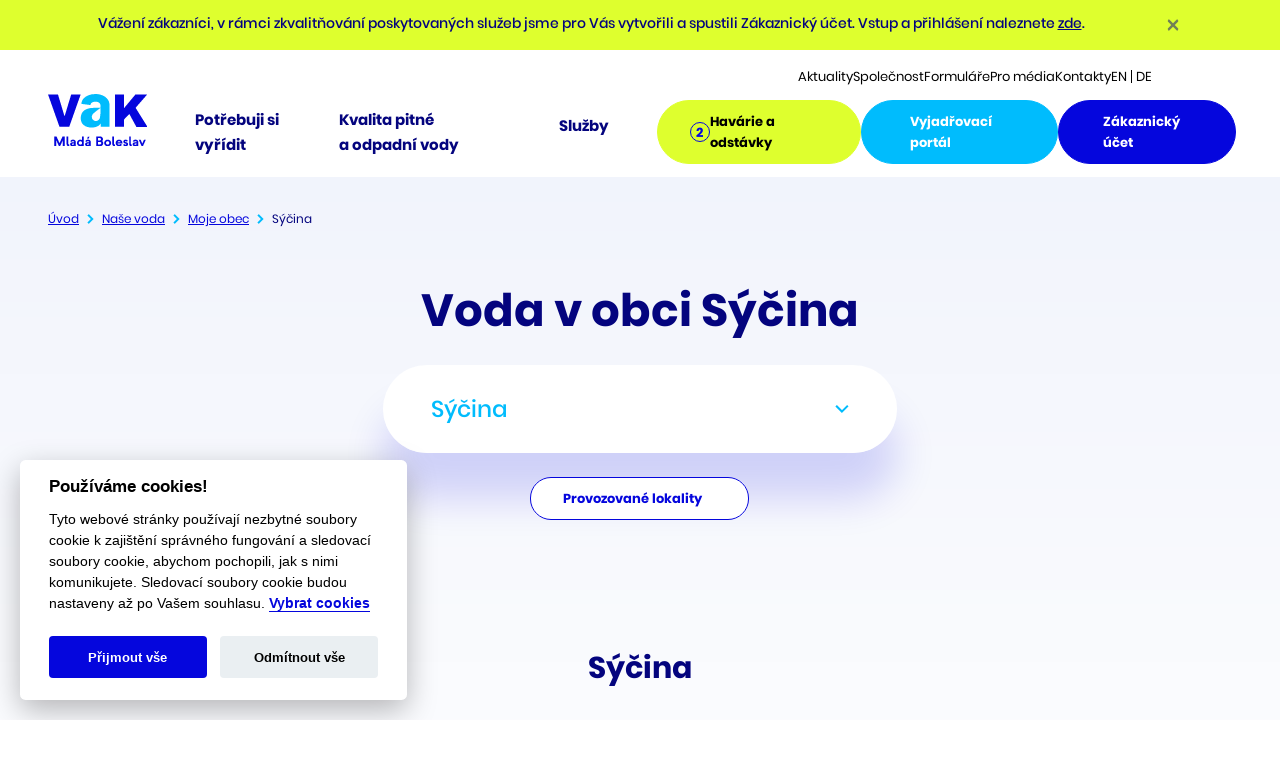

--- FILE ---
content_type: text/html; charset=utf-8
request_url: https://www.vakmb.cz/obce/sycina/
body_size: 14625
content:
<!DOCTYPE html>
<html class="no-js" lang="cs" dir="ltr">
<head>
    <meta charset="utf-8">
    <meta http-equiv="X-UA-Compatible" content="IE=edge">
    <meta name="viewport" content="width=device-width, initial-scale=1.0, user-scalable=1">

    <title>Voda v obci Sýčina | Vodovody a kanalizace Mladá Boleslav, a.s.</title>

    <script>
        document.documentElement.className = document.documentElement.className.replace(/\bno-js\b/g, '') + 'js ';
    </script>

        <meta name="description" content="Voda v obci Sýčina » Vodovody a kanalizace Mladá Boleslav, a.s.">

        <meta name="robots" content="index, follow">

        <meta property="og:title" content="Voda v obci Sýčina | Vodovody a kanalizace Mladá Boleslav, a.s."/>
        <meta property="twitter:title" content="Voda v obci Sýčina | Vodovody a kanalizace Mladá Boleslav, a.s."/>

        <meta property="og:description" content="Vodovody a kanalizace Mladá Boleslav, a.s.">
        <meta property="twitter:description" content="Vodovody a kanalizace Mladá Boleslav, a.s.">

        <link rel="canonical" href="https://www.vakmb.cz/obce/sycina/" />

        <meta property="og:image"
              content="https://www.vakmb.cz/photo-pg-1-1200--.png">
        <meta property="twitter:image"
              content="https://www.vakmb.cz/photo-pg-1-800--.png">
    <meta property="og:url" content="https://www.vakmb.cz/obce/sycina/"/>
    <meta property="og:type" content="website"/>

    <meta name="author" content="Beneš & Michl, www.benes-michl.cz">
    <link rel="preload" href="https://www.vakmb.cz/assets/front/dist/assets/stylesheets/main.css?v1767877586" as="style">

    <link rel="shortcut icon" type="image/x-icon" href="https://www.vakmb.cz/favicon.ico">
    <link rel="apple-touch-icon" href="https://www.vakmb.cz/apple-touch-icon.png">

    <link rel="stylesheet" href="https://www.vakmb.cz/assets/front/dist/assets/stylesheets/main.css?v1767877586" media="screen">
    <link rel="stylesheet" href="https://www.vakmb.cz/assets/front/dist/assets/stylesheets/print.css?v1767877586" media="print">


    <script>
        var home_url = "https://www.vakmb.cz";
        var homelang_url = "https://www.vakmb.cz";
        var lang_url = "cz";
        var translate = JSON.parse("{\"cc_accept_all\":\"P\\u0159ijmout v\\u0161e\",\"cc_close\":\"Zav\\u0159\\u00edt\",\"cc_cookie_preferences\":\"P\\u0159edvolby soubor\\u016f cookie\",\"cc_cookie_settings\":\"Nastaven\\u00ed Cookies\",\"cc_cookies_description\":\"Tyto webov\\u00e9 str\\u00e1nky pou\\u017e\\u00edvaj\\u00ed nezbytn\\u00e9 soubory cookie k zaji\\u0161t\\u011bn\\u00ed spr\\u00e1vn\\u00e9ho fungov\\u00e1n\\u00ed a sledovac\\u00ed soubory cookie, abychom pochopili, jak s nimi komunikujete. Sledovac\\u00ed soubory cookie budou nastaveny a\\u017e po Va\\u0161em souhlasu. \\u003Ca type=\\u0022button\\u0022 data-cc=\\u0022c-settings\\u0022 class=\\u0022cc-link\\u0022\\u003EVybrat cookies\\u003C\\/a\\u003E\",\"cc_more_info_description\":\"M\\u00e1te-li jak\\u00e9koli dotazy t\\u00fdkaj\\u00edc\\u00ed se na\\u0161ich z\\u00e1sad soubor\\u016f cookie a va\\u0161ich voleb, \\u003Ca class=\\u0022cc-link\\u0022 href=\\u0022\\/kontakty\\/\\u0022\\u003Ekontaktujte n\\u00e1s\\u003C\\/a\\u003E.\",\"cc_more_info_title\":\"V\\u00edce informac\\u00ed\",\"cc_reject_all\":\"Odm\\u00edtnout v\\u0161e\",\"cc_save_settings\":\"Ulo\\u017eit nastaven\\u00ed\",\"cc_usage_description\":\"Soubory cookie pou\\u017e\\u00edv\\u00e1me k zaji\\u0161t\\u011bn\\u00ed z\\u00e1kladn\\u00edch funkc\\u00ed webu a ke zlep\\u0161en\\u00ed va\\u0161eho online z\\u00e1\\u017eitku. Pro ka\\u017edou kategorii si m\\u016f\\u017eete vybrat, zda se chcete p\\u0159ihl\\u00e1sit\\/odhl\\u00e1sit, kdykoli budete cht\\u00edt. Dal\\u0161\\u00ed podrobnosti t\\u00fdkaj\\u00edc\\u00ed se soubor\\u016f cookie a dal\\u0161\\u00edch citliv\\u00fdch \\u00fadaj\\u016f naleznete v \\u00fapln\\u00fdch \\u003Ca href=\\u0022\\/zasady-pouzivani-souboru-cookie\\/\\u0022 class=\\u0022cc-link\\u0022\\u003EZ\\u00e1sad\\u00e1ch pou\\u017e\\u00edv\\u00e1n\\u00ed soubor\\u016f cookie\\u003C\\/a\\u003E.\",\"cc_usage_title\":\"Pou\\u017e\\u00edv\\u00e1n\\u00ed soubor\\u016f cookie\",\"cc_we_use_cookies\":\"Pou\\u017e\\u00edv\\u00e1me cookies!\"}");
        var cc_activated = "1";
        var RECAPTCHA_SITE_KEY = "6LexOBQmAAAAAC5HxYxvs-5_RMyEbKzA49dWqPXb";
    </script>

        <!-- Google tag (gtag.js) -->
<script type="text/plain" data-cookiecategory="analytics" async src="https://www.googletagmanager.com/gtag/js?id=G-30QC8CP0LE"></script>
<script type="text/plain" data-cookiecategory="analytics">
  window.dataLayer = window.dataLayer || [];
  function gtag(){dataLayer.push(arguments);}
  gtag('js', new Date());

  gtag('config', 'G-30QC8CP0LE');
</script>
</head>

<body class="layout--obce position-relative" id="top">
    <a href="#obsah" class="d-print-none visually-hidden-focusable" data-scroll>
        Přeskočit na obsah
    </a>

    <div class="info-bar">
        <div class="container">
            <div class="alert alert-dismissible mb-0 rounded-0 border-0 px-0 py-2">
                <div class="row">
                    <div class=" col text-center"><p>Vážení zákazníci, v&nbsp;rámci zkvalitňování poskytovaných služeb jsme pro&nbsp;Vás vytvořili a&nbsp;spustili Zákaznický účet. Vstup a&nbsp;přihlášení naleznete <a href="https://zakaznik.vakmb.cz/" target="_blank" rel="noopener">zde</a>.&nbsp;</p></div>
                    <div class=" col-1 text-right order-xs-1">
                        <button type="button" class="close rounded-circle border-0" data-dismiss="alert"
                                aria-label="Close">
                            <span aria-hidden="true">&times;</span>
                        </button>
                    </div>
                </div>

            </div>
        </div>
    </div>

    <div class="l-Bar d-none d-xl-block d-print-none pt-16 bg-white">
        <div class="container-xxxl">
            <div class="l-Bar-inner d-flex justify-content-end align-items-center gap-40">
                <div class="l-Bar-wrapSubnav">
<nav role="navigation">
    <ul class="c-Subnav d-flex gap-32 fs-xs">
        <li class="c-Subnav-item">
            <a class="c-Subnav-link o-Link--inverse" href="https://www.vakmb.cz/aktuality/">Aktuality</a>
        </li>
        <li class="c-Subnav-item">
            <a class="c-Subnav-link o-Link--inverse" href="https://www.vakmb.cz/spolecnost/">Společnost</a>
            <div class="c-Subnav-dropdown pt-32 pb-24 px-40 mt-1 ms-n40">
                <ul class="c-Subnav-sublist d-flex flex-column gap-xl-8 fs-xs">
                    <li class="c-Subnav-subitem">
                        <a class="c-Subnav-sublink d-block" href="https://www.vakmb.cz/spolecnost/o-spolecnosti/">O společnosti</a>
                    </li>
                    <li class="c-Subnav-subitem">
                        <a class="c-Subnav-sublink d-block" href="https://www.vakmb.cz/spolecnost/vedeni-spolecnosti/">Vedení společnosti</a>
                    </li>
                    <li class="c-Subnav-subitem">
                        <a class="c-Subnav-sublink d-block" href="https://www.vakmb.cz/spolecnost/akcionari/">Pro akcionáře</a>
                    </li>
                    <li class="c-Subnav-subitem">
                        <a class="c-Subnav-sublink d-block" href="https://www.vakmb.cz/spolecnost/verejne-zakazky/">Veřejné zakázky</a>
                    </li>
                    <li class="c-Subnav-subitem">
                        <a class="c-Subnav-sublink d-block" href="https://www.vakmb.cz/spolecnost/historie-vodarenstvi/">Historie vodárenství</a>
                    </li>
                    <li class="c-Subnav-subitem">
                        <a class="c-Subnav-sublink d-block" href="https://www.vakmb.cz/spolecnost/exkurze/">Exkurze</a>
                    </li>
                    <li class="c-Subnav-subitem">
                        <a class="c-Subnav-sublink d-block" href="https://www.vakmb.cz/spolecnost/kariera/">Kariéra</a>
                    </li>
                    <li class="c-Subnav-subitem">
                        <a class="c-Subnav-sublink d-block" href="https://www.vakmb.cz/spolecnost/budujeme/">Budujeme...</a>
                    </li>
                </ul>
            </div>
        </li>
        <li class="c-Subnav-item">
            <a class="c-Subnav-link o-Link--inverse" href="https://www.vakmb.cz/formulare/">Formuláře</a>
        </li>
        <li class="c-Subnav-item">
            <a class="c-Subnav-link o-Link--inverse" href="https://www.vakmb.cz/pro-media/">Pro média</a>
        </li>
        <li class="c-Subnav-item">
            <a class="c-Subnav-link o-Link--inverse" href="https://www.vakmb.cz/kontakty/">Kontakty</a>
        </li>
    </ul>
</nav>
                </div>
                <div class="l-Bar-wrapLangs">
                    <ul class="c-Langs d-flex fs-xs lh-1">
                        <li class="c-Langs-item">
                            <a class="c-Langs-link o-Link--inverse" href="https://www.vakmb.cz/english/">EN</a>
                        </li>
                        <li class="c-Langs-item">
                            <a class="c-Langs-link o-Link--inverse" href="https://www.vakmb.cz/deutsch/">DE</a>
                        </li>
                    </ul>
                </div>
            </div>
        </div>
    </div>

<header class="l-Header sticky-top d-print-none is-init js-header" role="banner" >
    <div class="l-Header-outer position-relative bg-white">
        <div class="container-xxxl h-100">
            <div class="l-Header-inner d-flex align-items-center h-100">
                <div class="l-Header-wrapLogo d-flex flex-column justify-content-xl-end h-xl-0">
                    <a class="c-Logo d-block" href="https://www.vakmb.cz/" rel="home">
                        <img class="c-Logo-image" src="https://www.vakmb.cz/assets/front/dist/assets/images/logo.svg" width="104" height="66" alt="Logo Vodovody a kanalizace Mladá Boleslav, a .s." >
                    </a>
                </div>
                <div class="l-Header-wrapOffcanvas order-last order-xl-0 mx-xl-40 mx-xxl-80">
                    <div class="c-Offcanvas">
                        <button class="c-Offcanvas-open btn btn-link d-xl-none p-0 border-0 rounded-0" type="button" data-bs-toggle="offcanvas" data-bs-target="#offcanvasNav" aria-controls="offcanvasNav">
                            <span class="c-Offcanvas-toggler-icon d-block"></span>
                            <span class="visually-hidden">Otevřít</span>
                        </button>
                        <div class="c-Offcanvas-offcanvas offcanvas offcanvas-end position-xl-static d-xl-block w-xl-auto border-0 bg-body-bg bg-xl-transparent transform-xl-none transition-xl-none xl-visible" id="offcanvasNav" data-bs-scroll="true" tabindex="-1">
                            <div class="c-Offcanvas-header offcanvas-header d-xl-none justify-content-between align-items-center">
                                <div class="c-Offcanvas-wrapLangs">
                                    <ul class="c-Langs d-flex fs-xs lh-1">
                                        <li class="c-Langs-item">
                                            <a class="c-Langs-link o-Link--inverse" href="https://www.vakmb.cz/english/">EN</a>
                                        </li>
                                        <li class="c-Langs-item">
                                            <a class="c-Langs-link o-Link--inverse" href="https://www.vakmb.cz/deutsch/">DE</a>
                                        </li>
                                    </ul>
                                </div>
                                <button class="c-Offcanvas-close btn-close" type="button" data-bs-dismiss="offcanvas">
                                    <span class="visually-hidden">Zavřít</span>
                                </button>
                            </div>
                            <div class="c-Offcanvas-body offcanvas-body d-xl-flex align-items-center pt-0 p-xl-0 overflow-xl-initial">
                                <div class="c-Offcanvas-wrapNav mb-24 mb-xl-0">
                                    <nav role="navigation">
                                        <ul class="c-Nav d-flex flex-column flex-xl-row gap-xl-24 gap-xxl-32 gap-xxxl-48 text-primary-dark fs-md">
<li class="c-Nav-item d-flex flex-wrap">
    <a href="https://www.vakmb.cz/podpora/" class="c-Nav-link position-relative d-flex flex-grow-1 align-items-center gap-8 gap-xl-2 py-12 py-xl-0 fw-bold">
        <span class="c-Nav-label px-xl-8">Potřebuji si vyřídit</span>
    </a>

    <button class="c-Nav-toggler btn btn-link collapsed d-flex align-items-center py-0 px-20 d-xl-none flex-shrink-0 rounded-0" type="button" data-bs-toggle="collapse" data-bs-target="#collapse-podpora" aria-expanded="false" aria-controls="collapse-podpora">
        <span class="c-Nav-toggler-label visually-hidden">Přepnout navigaci</span>
        <span class="c-Nav-toggler-wrapIcon">
            <svg class="c-Icon" style=" width: 12px; height: 6px;" aria-hidden="true" focusable="false">
                <use xlink:href="https://www.vakmb.cz/assets/front/dist/assets/images/sprite.svg#action-angle"></use>
            </svg>
        </span>
    </button>
    <div class="collapse d-xl-block w-100" id="collapse-podpora">
        <div class="c-Nav-dropdown pt-xl-64 pb-xl-48 px-xl-48 mt-xl-1 ms-xl-n40">
            <div class="c-Nav-row row">
                <div class="c-Nav-col">
                    <ul class="c-Nav-sublist d-flex flex-column gap-xl-8 fs-xs">
                        <li class="c-Nav-subitem">
                            <a href="https://www.vakmb.cz/podpora/nova-pripojeni/" class="c-Nav-sublink d-block">Nová připojení</a>
                        </li>
                        <li class="c-Nav-subitem">
                            <a href="https://www.vakmb.cz/podpora/vodomery/" class="c-Nav-sublink d-block">Vodoměry</a>
                        </li>
                        <li class="c-Nav-subitem">
                            <a href="https://www.vakmb.cz/podpora/smlouvy/" class="c-Nav-sublink d-block">Smlouvy</a>
                        </li>
                        <li class="c-Nav-subitem">
                            <a href="https://www.vakmb.cz/podpora/cenik-a-platby/" class="c-Nav-sublink d-block">Ceník a platby</a>
                        </li>
                        <li class="c-Nav-subitem">
                            <a href="https://www.vakmb.cz/podpora/samoodecty/" class="c-Nav-sublink d-block">Samoodečty</a>
                        </li>
                        <li class="c-Nav-subitem">
                            <a href="https://www.vakmb.cz/podpora/vyuctovani/" class="c-Nav-sublink d-block">Vyúčtování</a>
                        </li>
                        <li class="c-Nav-subitem">
                            <a href="https://www.vakmb.cz/podpora/moje-obec/" class="c-Nav-sublink d-block">Moje obec</a>
                        </li>
                    </ul>
                </div>
            </div>
        </div>
    </div>
</li>
<li class="c-Nav-item d-flex flex-wrap">
    <a href="https://www.vakmb.cz/nase-voda/" class="c-Nav-link position-relative d-flex flex-grow-1 align-items-center gap-8 gap-xl-2 py-12 py-xl-0 fw-bold">
        <span class="c-Nav-label px-xl-8">Kvalita pitné a&nbsp;odpadní&nbsp;vody</span>
    </a>

    <button class="c-Nav-toggler btn btn-link collapsed d-flex align-items-center py-0 px-20 d-xl-none flex-shrink-0 rounded-0" type="button" data-bs-toggle="collapse" data-bs-target="#collapse-nase-voda" aria-expanded="false" aria-controls="collapse-nase-voda">
        <span class="c-Nav-toggler-label visually-hidden">Přepnout navigaci</span>
        <span class="c-Nav-toggler-wrapIcon">
            <svg class="c-Icon" style=" width: 12px; height: 6px;" aria-hidden="true" focusable="false">
                <use xlink:href="https://www.vakmb.cz/assets/front/dist/assets/images/sprite.svg#action-angle"></use>
            </svg>
        </span>
    </button>
    <div class="collapse d-xl-block w-100" id="collapse-nase-voda">
        <div class="c-Nav-dropdown pt-xl-64 pb-xl-48 px-xl-48 mt-xl-1 ms-xl-n40">
            <div class="c-Nav-row row">
                <div class="c-Nav-col">
                    <ul class="c-Nav-sublist d-flex flex-column gap-xl-8 fs-xs">
                        <li class="c-Nav-subitem">
                            <a href="https://www.vakmb.cz/nase-voda/kvalita-vody/" class="c-Nav-sublink d-block">Kvalita vody</a>
                        </li>
                        <li class="c-Nav-subitem">
                            <a href="https://www.vakmb.cz/nase-voda/provozovane-lokality/" class="c-Nav-sublink d-block">Provozované lokality</a>
                        </li>
                        <li class="c-Nav-subitem">
                            <a href="https://www.vakmb.cz/nase-voda/kanalizacni-rady/" class="c-Nav-sublink d-block">Kanalizační řády</a>
                        </li>
                    </ul>
                </div>
            </div>
        </div>
    </div>
</li>
<li class="c-Nav-item d-flex flex-wrap">
    <a href="https://www.vakmb.cz/sluzby/" class="c-Nav-link position-relative d-flex flex-grow-1 align-items-center gap-8 gap-xl-2 py-12 py-xl-0 fw-bold">
        <span class="c-Nav-label px-xl-8">Služby</span>
    </a>

    <button class="c-Nav-toggler btn btn-link collapsed d-flex align-items-center py-0 px-20 d-xl-none flex-shrink-0 rounded-0" type="button" data-bs-toggle="collapse" data-bs-target="#collapse-sluzby" aria-expanded="false" aria-controls="collapse-sluzby">
        <span class="c-Nav-toggler-label visually-hidden">Přepnout navigaci</span>
        <span class="c-Nav-toggler-wrapIcon">
            <svg class="c-Icon" style=" width: 12px; height: 6px;" aria-hidden="true" focusable="false">
                <use xlink:href="https://www.vakmb.cz/assets/front/dist/assets/images/sprite.svg#action-angle"></use>
            </svg>
        </span>
    </button>
    <div class="collapse d-xl-block w-100" id="collapse-sluzby">
        <div class="c-Nav-dropdown pt-xl-64 pb-xl-48 px-xl-48 mt-xl-1 ms-xl-n40">
            <div class="c-Nav-row row">
                <div class="c-Nav-col">
                    <ul class="c-Nav-sublist d-flex flex-column gap-xl-8 fs-xs">
                        <li class="c-Nav-subitem">
                            <a href="https://www.vakmb.cz/sluzby/laboratorni-rozbor-vody/" class="c-Nav-sublink d-block">Laboratorní rozbor vody</a>
                        </li>
                        <li class="c-Nav-subitem">
                            <a href="https://www.vakmb.cz/sluzby/nahradni-zasobovani-vodou/" class="c-Nav-sublink d-block">Náhradní zásobování vodou</a>
                        </li>
                        <li class="c-Nav-subitem">
                            <a href="https://www.vakmb.cz/sluzby/odvoz-odpadnich-vod/" class="c-Nav-sublink d-block">Odvoz odpadních vod</a>
                        </li>
                        <li class="c-Nav-subitem">
                            <a href="https://www.vakmb.cz/sluzby/plneni-bazenu/" class="c-Nav-sublink d-block">Plnění bazénů</a>
                        </li>
                        <li class="c-Nav-subitem">
                            <a href="https://www.vakmb.cz/sluzby/prodej-materialu/" class="c-Nav-sublink d-block">Prodej materiálu</a>
                        </li>
                        <li class="c-Nav-subitem">
                            <a href="https://www.vakmb.cz/sluzby/vodohospodarske-inzenyrske-sluzby/" class="c-Nav-sublink d-block">Vodohospodářské inženýrské služby</a>
                        </li>
                    </ul>
                </div>
            </div>
        </div>
    </div>
</li>

<li class="c-Nav-item d-flex d-xl-none flex-wrap">
    <a href="https://www.vakmb.cz/aktuality/" class="c-Nav-link position-relative d-flex flex-grow-1 align-items-center gap-8 gap-xl-2 py-12 py-xl-0 fw-bold">
        <span class="c-Nav-label px-xl-8">Aktuality</span>
    </a>

</li>
<li class="c-Nav-item d-flex d-xl-none flex-wrap">
    <a href="https://www.vakmb.cz/spolecnost/" class="c-Nav-link position-relative d-flex flex-grow-1 align-items-center gap-8 gap-xl-2 py-12 py-xl-0 fw-bold">
        <span class="c-Nav-label px-xl-8">Společnost</span>
    </a>

    <button class="c-Nav-toggler btn btn-link collapsed d-flex align-items-center py-0 px-20 d-xl-none flex-shrink-0 rounded-0" type="button" data-bs-toggle="collapse" data-bs-target="#collapse-spolecnost" aria-expanded="false" aria-controls="collapse-spolecnost">
        <span class="c-Nav-toggler-label visually-hidden">Přepnout navigaci</span>
        <span class="c-Nav-toggler-wrapIcon">
            <svg class="c-Icon" style=" width: 12px; height: 6px;" aria-hidden="true" focusable="false">
                <use xlink:href="https://www.vakmb.cz/assets/front/dist/assets/images/sprite.svg#action-angle"></use>
            </svg>
        </span>
    </button>
    <div class="collapse d-xl-block w-100" id="collapse-spolecnost">
        <div class="c-Nav-dropdown pt-xl-64 pb-xl-48 px-xl-48 mt-xl-1 ms-xl-n40">
            <div class="c-Nav-row row">
                <div class="c-Nav-col">
                    <ul class="c-Nav-sublist d-flex flex-column gap-xl-8 fs-xs">
                        <li class="c-Nav-subitem">
                            <a href="https://www.vakmb.cz/spolecnost/o-spolecnosti/" class="c-Nav-sublink d-block">O společnosti</a>
                        </li>
                        <li class="c-Nav-subitem">
                            <a href="https://www.vakmb.cz/spolecnost/vedeni-spolecnosti/" class="c-Nav-sublink d-block">Vedení společnosti</a>
                        </li>
                        <li class="c-Nav-subitem">
                            <a href="https://www.vakmb.cz/spolecnost/akcionari/" class="c-Nav-sublink d-block">Pro akcionáře</a>
                        </li>
                        <li class="c-Nav-subitem">
                            <a href="https://www.vakmb.cz/spolecnost/verejne-zakazky/" class="c-Nav-sublink d-block">Veřejné zakázky</a>
                        </li>
                        <li class="c-Nav-subitem">
                            <a href="https://www.vakmb.cz/spolecnost/historie-vodarenstvi/" class="c-Nav-sublink d-block">Historie vodárenství</a>
                        </li>
                        <li class="c-Nav-subitem">
                            <a href="https://www.vakmb.cz/spolecnost/exkurze/" class="c-Nav-sublink d-block">Exkurze</a>
                        </li>
                        <li class="c-Nav-subitem">
                            <a href="https://www.vakmb.cz/spolecnost/kariera/" class="c-Nav-sublink d-block">Kariéra</a>
                        </li>
                        <li class="c-Nav-subitem">
                            <a href="https://www.vakmb.cz/spolecnost/budujeme/" class="c-Nav-sublink d-block">Budujeme...</a>
                        </li>
                    </ul>
                </div>
            </div>
        </div>
    </div>
</li>
<li class="c-Nav-item d-flex d-xl-none flex-wrap">
    <a href="https://www.vakmb.cz/formulare/" class="c-Nav-link position-relative d-flex flex-grow-1 align-items-center gap-8 gap-xl-2 py-12 py-xl-0 fw-bold">
        <span class="c-Nav-label px-xl-8">Formuláře</span>
    </a>

</li>
<li class="c-Nav-item d-flex d-xl-none flex-wrap">
    <a href="https://www.vakmb.cz/pro-media/" class="c-Nav-link position-relative d-flex flex-grow-1 align-items-center gap-8 gap-xl-2 py-12 py-xl-0 fw-bold">
        <span class="c-Nav-label px-xl-8">Pro média</span>
    </a>

</li>
<li class="c-Nav-item d-flex d-xl-none flex-wrap">
    <a href="https://www.vakmb.cz/kontakty/" class="c-Nav-link position-relative d-flex flex-grow-1 align-items-center gap-8 gap-xl-2 py-12 py-xl-0 fw-bold">
        <span class="c-Nav-label px-xl-8">Kontakty</span>
    </a>

</li>
                                        </ul>
                                    </nav>
                                </div>
                                <div class="c-Offcanvas-wrapButtons d-flex d-md-none flex-column gap-20 mb-24">
                                    <div class="c-Offcanvas-wrapButton">
                                        <a target="_blank" href="https://www.vakmb.cz/havarie-a-odstavky/" class="c-Button btn btn-sm btn-primary-light d-inline-flex justify-content-center align-items-center gap-12 w-100 rounded-pill text-start">
                                            <span class="c-Button-wrapIcon">
                                               <span class="c-Notify d-inline-block pt-1 border border-primary rounded-circle text-primary fs-xs fw-bold text-center">2</span>
                                            </span>
                                            <span class="c-Button-label">Havárie a odstávky</span>
                                        </a>
                                    </div>
                                    <div class="c-Offcanvas-wrapButton">
                                        <a target="_blank" href="https://vyjadreni.vakmb.cz/" class="c-Button btn btn-sm btn-primary-light d-inline-flex justify-content-center align-items-center gap-12 w-100 rounded-pill text-start">
                                            <span class="c-Button-wrapIcon">
                                                <svg class="c-Icon" style=" width: 16px; height: 13px;" aria-hidden="true" focusable="false">
                                                    <use xlink:href="https://www.vakmb.cz/assets/front/dist/assets/images/sprite.svg#action-external"></use>
                                                </svg>
                                            </span>
                                            <span class="c-Button-label">Vyjadřovací portál</span>
                                        </a>
                                    </div>
                                    <div class="c-Offcanvas-wrapButton">
                                        <a href="https://zakaznik.vakmb.cz" target="_blank" class="c-Button btn btn-sm btn-primary d-inline-flex justify-content-center align-items-center gap-12 w-100 rounded-pill text-start">
                                            <span class="c-Button-wrapIcon">
                                                <svg class="c-Icon" style=" width: 12px; height: 16px;" aria-hidden="true" focusable="false">
                                                    <use xlink:href="https://www.vakmb.cz/assets/front/dist/assets/images/sprite.svg#action-user"></use>
                                                </svg>
                                            </span>
                                            <span class="c-Button-label">Zákaznický účet</span>
                                        </a>
                                    </div>
                                </div>
                            </div>
                        </div>
                    </div>
                </div>
                <div class="l-Header-wrapButtons d-none d-md-flex align-items-center gap-20 ms-auto">
                    <div class="l-Header-wrapButton">
                        <a target="_blank" href="https://www.vakmb.cz/havarie-a-odstavky/" class="c-Button btn btn-sm btn-secondary d-inline-flex justify-content-center align-items-center gap-12 rounded-pill text-start">
                            <span class="c-Button-wrapIcon">
                                <span class="c-Notify d-inline-block pt-1 border border-primary rounded-circle text-primary fs-xs fw-bold text-center">2</span>
                            </span>
                            <span class="c-Button-label">Havárie a odstávky</span>
                        </a>
                    </div>
                    <div class="l-Header-wrapButton">
                        <a target="_blank" href="https://vyjadreni.vakmb.cz/" class="c-Button btn btn-sm btn-primary-light d-inline-flex justify-content-center align-items-center gap-12 rounded-pill text-start">
                            <span class="c-Button-wrapIcon">
                                <svg class="c-Icon" style=" width: 16px; height: 13px;" aria-hidden="true" focusable="false">
                                    <use xlink:href="https://www.vakmb.cz/assets/front/dist/assets/images/sprite.svg#action-external"></use>
                                </svg>
                            </span>
                            <span class="c-Button-label">Vyjadřovací portál</span>
                        </a>
                    </div>
                    <div class="l-Header-wrapButton">
                        <a href="https://zakaznik.vakmb.cz" target="_blank" class="c-Button btn btn-sm btn-primary d-inline-flex justify-content-center align-items-center gap-12 rounded-pill text-start">
                            <span class="c-Button-wrapIcon">
                                <svg class="c-Icon" style=" width: 12px; height: 16px;" aria-hidden="true" focusable="false">
                                    <use xlink:href="https://www.vakmb.cz/assets/front/dist/assets/images/sprite.svg#action-user"></use>
                                </svg>
                            </span>
                            <span class="c-Button-label">Zákaznický účet</span>
                        </a>
                    </div>
                </div>
                <div class="l-Header-wrapSearch ms-auto ms-md-0 text-center">
                    <div class="c-Search dropdown position-static position-md-relative d-flex flex-column justify-content-center align-items-center js-search">
                        <button class="c-Search-toggler btn btn-link link-primary p-0 border-0 rounded-0 lh-1" type="button" data-bs-toggle="dropdown" aria-expanded="false">
                            <span class="c-Search-wrapIcon d-block">
                                <svg class="c-Icon" style=" width: 20px; height: 20px;" aria-hidden="true" focusable="false">
                                    <use xlink:href="https://www.vakmb.cz/assets/front/dist/assets/images/sprite.svg#action-search"></use>
                                </svg>
                            </span>
                            <span class="c-Search-label visually-hidden">Vyhledávání</span>
                        </button>
                        <div class="c-Search-dropdown dropdown-menu me-md-8 me-xl-0 search search-expand">
                            <form class="c-Search-form position-relative" action="https://www.vakmb.cz/vyhledavani/" method="get">
                                <input class="c-Search-input form-control form-control-sm rounded-pill lh-1" type="text" name="q" aria-label="Vyhledávání" id="search" autocomplete="off" >
                                <button class="c-Search-button btn btn-link link-primary position-absolute top-0 end-0 h-100 me-md-n8 me-xl-0 d-flex justify-content-center align-items-center p-0 border-0 rounded-0 lh-1" type="submit">
                                    <span class="c-Search-wrapIcon d-block">
                                        <svg class="c-Icon" style=" width: 20px; height: 20px;" aria-hidden="true" focusable="false">
                                            <use xlink:href="https://www.vakmb.cz/assets/front/dist/assets/images/sprite.svg#action-search"></use>
                                        </svg>
                                    </span>
                                    <span class="c-Search-label visually-hidden">Hledat</span>
                                </button>
                            </form>
                        </div>
                    </div>
                </div>
            </div>
        </div>
    </div>
</header>

<main class="l-Main" role="main">
    <div class="l-Main-wrapBreadcrumb position-relative z-index-1 d-print-none h-0">
        <div class="container-xxxl pt-32">
<div class="l-Content-wrapBreadcrumb d-print-none mb-48 mb-md-64">

    <nav aria-label="Breadcrumb">
        <ol class="c-Breadcrumb breadcrumb">

            <li class="c-Breadcrumb-item breadcrumb-item">
                <a class="c-Breadcrumb-link o-Link text-primary" href="https://www.vakmb.cz/">
                    Úvod
                </a>
            </li>
                    <li class="c-Breadcrumb-item breadcrumb-item">
                        <a class="c-Breadcrumb-link o-Link text-primary" href="https://www.vakmb.cz/nase-voda/">
                            Naše voda
                        </a>
                    </li>
                    <li class="c-Breadcrumb-item breadcrumb-item">
                        <a class="c-Breadcrumb-link o-Link text-primary" href="https://www.vakmb.cz/nase-voda/moje-obec/">
                            Moje obec
                        </a>
                    </li>
                    <li class="c-Breadcrumb-item breadcrumb-item active" aria-current="page">
                        Sýčina
                    </li>

        </ol> <!-- /c-Breadcrumb -->
    </nav>

</div>
        </div>
    </div>

    <div class="l-Main-wrapContent o-Anchor" id="obsah">
        <article class="l-Content">


<div class="l-Content-header l-Content-header--obec">
    <div class="pt-96 pt-md-112 pb-80 pb-sm-96 pb-md-128 mb-print-48">
        <div class="container-xxxl">

            <div class="row d-print-block justify-content-center">
                <div class="col-xl-10 col-xxl-8 w-print-100">

                    <h1 class="mb-32 text-center">Voda v&nbsp;obci Sýčina</h1>
                    <div class="row d-print-block justify-content-center mb-80 mb-sm-96 mb-md-128 mb-print-64">
                        <div class="col-sm-10 col-md-8 col-lg-6 w-print-100">
<div class="l-Content-wrapSelect d-print-none mb-24 mx-sm-nhgutter rounded-pill shadow">
    <select class="c-Select js-select" style="width: 100%;" data-placeholder="Vyberte obec">
        <option label="Vyberte obec"></option>
        <option value="bakov-nad-jizerou" data-url="https://www.vakmb.cz/obce/bakov-nad-jizerou/">Bakov nad Jizerou</option>
        <option value="bela-pod-bezdezem" data-url="https://www.vakmb.cz/obce/bela-pod-bezdezem/">Bělá pod Bezdězem</option>
        <option value="benatky-nad-jizerou" data-url="https://www.vakmb.cz/obce/benatky-nad-jizerou/">Benátky nad Jizerou</option>
        <option value="benatky-nad-jizerou-prumyslova-zona" data-url="https://www.vakmb.cz/obce/benatky-nad-jizerou-prumyslova-zona/">Benátky nad Jizerou (průmyslová zóna)</option>
        <option value="bezdecin" data-url="https://www.vakmb.cz/obce/bezdecin/">Bezděčín</option>
        <option value="bezdedice" data-url="https://www.vakmb.cz/obce/bezdedice/">Bezdědice</option>
        <option value="bezdez-nadrazi" data-url="https://www.vakmb.cz/obce/bezdez-nadrazi/">Bezděz (vlakové nádraží)</option>
        <option value="bezno" data-url="https://www.vakmb.cz/obce/bezno/">Bezno</option>
        <option value="bila-hlina" data-url="https://www.vakmb.cz/obce/bila-hlina/">Bílá Hlína</option>
        <option value="bitouchov" data-url="https://www.vakmb.cz/obce/bitouchov/">Bítouchov</option>
        <option value="bojetice" data-url="https://www.vakmb.cz/obce/bojetice/">Bojetice</option>
        <option value="borovice" data-url="https://www.vakmb.cz/obce/borovice/">Borovice</option>
        <option value="bosen" data-url="https://www.vakmb.cz/obce/bosen/">Boseň</option>
        <option value="bradlec" data-url="https://www.vakmb.cz/obce/bradlec/">Bradlec</option>
        <option value="branka" data-url="https://www.vakmb.cz/obce/branka/">Braňka</option>
        <option value="brodce" data-url="https://www.vakmb.cz/obce/brodce/">Brodce</option>
        <option value="brezinka" data-url="https://www.vakmb.cz/obce/brezinka/">Březinka</option>
        <option value="brezno" data-url="https://www.vakmb.cz/obce/brezno/">Březno</option>
        <option value="brezovice" data-url="https://www.vakmb.cz/obce/brezovice/">Březovice</option>
        <option value="buda" data-url="https://www.vakmb.cz/obce/buda/">Buda (katastr Drahotice)</option>
        <option value="buda-u-bakova" data-url="https://www.vakmb.cz/obce/buda-u-bakova/">Buda u Bakova</option>
        <option value="bukovno" data-url="https://www.vakmb.cz/obce/bukovno/">Bukovno</option>
        <option value="burinsko" data-url="https://www.vakmb.cz/obce/burinsko/">Buřínsko</option>
        <option value="bycina" data-url="https://www.vakmb.cz/obce/bycina/">Býčina</option>
        <option value="ctimerice" data-url="https://www.vakmb.cz/obce/ctimerice/">Ctiměřice</option>
        <option value="cachovice" data-url="https://www.vakmb.cz/obce/cachovice/">Čachovice</option>
        <option value="cejetice" data-url="https://www.vakmb.cz/obce/cejetice/">Čejetice</option>
        <option value="cejeticky" data-url="https://www.vakmb.cz/obce/cejeticky/">Čejetičky</option>
        <option value="cihatka" data-url="https://www.vakmb.cz/obce/cihatka/">Čihátka</option>
        <option value="cista" data-url="https://www.vakmb.cz/obce/cista/">Čistá</option>
        <option value="dalesice" data-url="https://www.vakmb.cz/obce/dalesice/">Dalešice</option>
        <option value="dalovice" data-url="https://www.vakmb.cz/obce/dalovice/">Dalovice</option>
        <option value="debr" data-url="https://www.vakmb.cz/obce/debr/">Debř</option>
        <option value="dlouha-lhota" data-url="https://www.vakmb.cz/obce/dlouha-lhota/">Dlouhá Lhota</option>
        <option value="dneboh" data-url="https://www.vakmb.cz/obce/dneboh/">Dneboh</option>
        <option value="dobra-voda" data-url="https://www.vakmb.cz/obce/dobra-voda/">Dobrá Voda</option>
        <option value="dobrovice" data-url="https://www.vakmb.cz/obce/dobrovice/">Dobrovice</option>
        <option value="dolni-bukovina" data-url="https://www.vakmb.cz/obce/dolni-bukovina/">Dolní Bukovina</option>
        <option value="dolni-cetno" data-url="https://www.vakmb.cz/obce/dolni-cetno/">Dolní Cetno</option>
        <option value="dolni-slivno" data-url="https://www.vakmb.cz/obce/dolni-slivno/">Dolní Slivno</option>
        <option value="dolni-stakory" data-url="https://www.vakmb.cz/obce/dolni-stakory/">Dolní Stakory</option>
        <option value="domousnice" data-url="https://www.vakmb.cz/obce/domousnice/">Domousnice</option>
        <option value="doubravicka" data-url="https://www.vakmb.cz/obce/doubravicka/">Doubravička</option>
        <option value="drahotice" data-url="https://www.vakmb.cz/obce/drahotice/">Drahotice</option>
        <option value="drazice" data-url="https://www.vakmb.cz/obce/drazice/">Dražice</option>
        <option value="hlinoviste" data-url="https://www.vakmb.cz/obce/hlinoviste/">Hlínoviště</option>
        <option value="hnevousice" data-url="https://www.vakmb.cz/obce/hnevousice/">Hněvousice</option>
        <option value="hole-vrchy" data-url="https://www.vakmb.cz/obce/hole-vrchy/">Holé Vrchy</option>
        <option value="horka-u-bakova" data-url="https://www.vakmb.cz/obce/horka-u-bakova/">Horka (u Bakova)</option>
        <option value="horky-nad-jizerou" data-url="https://www.vakmb.cz/obce/horky-nad-jizerou/">Horky nad Jizerou</option>
        <option value="horni-bukovina" data-url="https://www.vakmb.cz/obce/horni-bukovina/">Horní Bukovina</option>
        <option value="horni-cetno" data-url="https://www.vakmb.cz/obce/horni-cetno/">Horní Cetno</option>
        <option value="horni-stakory" data-url="https://www.vakmb.cz/obce/horni-stakory/">Horní Stakory</option>
        <option value="hoskovice" data-url="https://www.vakmb.cz/obce/hoskovice/">Hoškovice</option>
        <option value="hrdlorezy" data-url="https://www.vakmb.cz/obce/hrdlorezy/">Hrdlořezy</option>
        <option value="hrusov" data-url="https://www.vakmb.cz/obce/hrusov/">Hrušov</option>
        <option value="hrivno" data-url="https://www.vakmb.cz/obce/hrivno/">Hřivno</option>
        <option value="hubalov" data-url="https://www.vakmb.cz/obce/hubalov/">Hubálov</option>
        <option value="husi-lhota" data-url="https://www.vakmb.cz/obce/husi-lhota/">Husí Lhota</option>
        <option value="chloumek" data-url="https://www.vakmb.cz/obce/chloumek/">Chloumek</option>
        <option value="chocnejovice" data-url="https://www.vakmb.cz/obce/chocnejovice/">Chocnějovice</option>
        <option value="chotetov" data-url="https://www.vakmb.cz/obce/chotetov/">Chotětov</option>
        <option value="chrast" data-url="https://www.vakmb.cz/obce/chrast/">Chrást</option>
        <option value="chudoplesy" data-url="https://www.vakmb.cz/obce/chudoplesy/">Chudoplesy</option>
        <option value="jemniky" data-url="https://www.vakmb.cz/obce/jemniky/">Jemníky</option>
        <option value="jirsko" data-url="https://www.vakmb.cz/obce/jirsko/">Jirsko</option>
        <option value="jirice-pouze-vezenske-zarizeni" data-url="https://www.vakmb.cz/obce/jirice-pouze-vezenske-zarizeni/">Jiřice (pouze vězeňské zařízení)</option>
        <option value="jivina" data-url="https://www.vakmb.cz/obce/jivina/">Jivina</option>
        <option value="jizbice" data-url="https://www.vakmb.cz/obce/jizbice/">Jizbice</option>
        <option value="jizerni-vtelno" data-url="https://www.vakmb.cz/obce/jizerni-vtelno/">Jizerní Vtelno</option>
        <option value="josefuv-dul" data-url="https://www.vakmb.cz/obce/josefuv-dul/">Josefův Důl</option>
        <option value="kacov" data-url="https://www.vakmb.cz/obce/kacov/">Kačov</option>
        <option value="katusice" data-url="https://www.vakmb.cz/obce/katusice/">Katusice</option>
        <option value="kbel" data-url="https://www.vakmb.cz/obce/kbel/">Kbel</option>
        <option value="klaster-hradiste-nad-jizerou" data-url="https://www.vakmb.cz/obce/klaster-hradiste-nad-jizerou/">Klášter Hradiště nad Jizerou</option>
        <option value="knezmost" data-url="https://www.vakmb.cz/obce/knezmost/">Kněžmost</option>
        <option value="kobylnice" data-url="https://www.vakmb.cz/obce/kobylnice/">Kobylnice</option>
        <option value="kochanky" data-url="https://www.vakmb.cz/obce/kochanky/">Kochánky</option>
        <option value="kojecko" data-url="https://www.vakmb.cz/obce/kojecko/">Kojecko</option>
        <option value="kolomuty" data-url="https://www.vakmb.cz/obce/kolomuty/">Kolomuty</option>
        <option value="koprnik" data-url="https://www.vakmb.cz/obce/koprnik/">Koprník</option>
        <option value="koryta" data-url="https://www.vakmb.cz/obce/koryta/">Koryta</option>
        <option value="kosmonosy" data-url="https://www.vakmb.cz/obce/kosmonosy/">Kosmonosy</option>
        <option value="kosorice" data-url="https://www.vakmb.cz/obce/kosorice/">Kosořice</option>
        <option value="kovan" data-url="https://www.vakmb.cz/obce/kovan/">Kováň</option>
        <option value="kovanec" data-url="https://www.vakmb.cz/obce/kovanec/">Kovanec</option>
        <option value="kozmice" data-url="https://www.vakmb.cz/obce/kozmice/">Kozmice</option>
        <option value="krasna-ves" data-url="https://www.vakmb.cz/obce/krasna-ves/">Krásná Ves</option>
        <option value="kropacova-vrutice" data-url="https://www.vakmb.cz/obce/kropacova-vrutice/">Kropáčova Vrutice</option>
        <option value="krpy" data-url="https://www.vakmb.cz/obce/krpy/">Krpy</option>
        <option value="krusiny" data-url="https://www.vakmb.cz/obce/krusiny/">Krušiny</option>
        <option value="ledce" data-url="https://www.vakmb.cz/obce/ledce/">Ledce</option>
        <option value="lhotice" data-url="https://www.vakmb.cz/obce/lhotice/">Lhotice</option>
        <option value="libichov" data-url="https://www.vakmb.cz/obce/libichov/">Libichov</option>
        <option value="libovice" data-url="https://www.vakmb.cz/obce/libovice/">Libovice</option>
        <option value="liny" data-url="https://www.vakmb.cz/obce/liny/">Líny</option>
        <option value="lipnik" data-url="https://www.vakmb.cz/obce/lipnik/">Lipník</option>
        <option value="litkovice" data-url="https://www.vakmb.cz/obce/litkovice/">Lítkovice</option>
        <option value="loukov" data-url="https://www.vakmb.cz/obce/loukov/">Loukov</option>
        <option value="loukovec" data-url="https://www.vakmb.cz/obce/loukovec/">Loukovec</option>
        <option value="lustenice" data-url="https://www.vakmb.cz/obce/lustenice/">Luštěnice</option>
        <option value="mala-bela" data-url="https://www.vakmb.cz/obce/mala-bela/">Malá Bělá</option>
        <option value="male-horky" data-url="https://www.vakmb.cz/obce/male-horky/">Malé Horky</option>
        <option value="male-vselisy" data-url="https://www.vakmb.cz/obce/male-vselisy/">Malé Všelisy</option>
        <option value="malobratrice" data-url="https://www.vakmb.cz/obce/malobratrice/">Malobratřice</option>
        <option value="manikovice" data-url="https://www.vakmb.cz/obce/manikovice/">Maníkovice</option>
        <option value="martinovice" data-url="https://www.vakmb.cz/obce/martinovice/">Martinovice</option>
        <option value="meceriz" data-url="https://www.vakmb.cz/obce/meceriz/">Mečeříž</option>
        <option value="michalovice" data-url="https://www.vakmb.cz/obce/michalovice/">Michalovice</option>
        <option value="mlada-boleslav" data-url="https://www.vakmb.cz/obce/mlada-boleslav/">Mladá Boleslav</option>
        <option value="mnichovo-hradiste" data-url="https://www.vakmb.cz/obce/mnichovo-hradiste/">Mnichovo Hradiště</option>
        <option value="mohelnice-nad-jizerou" data-url="https://www.vakmb.cz/obce/mohelnice-nad-jizerou/">Mohelnice nad Jizerou</option>
        <option value="mukarov" data-url="https://www.vakmb.cz/obce/mukarov/">Mukařov</option>
        <option value="muzsky" data-url="https://www.vakmb.cz/obce/muzsky/">Mužský</option>
        <option value="nasedlnice" data-url="https://www.vakmb.cz/obce/nasedlnice/">Násedlnice</option>
        <option value="nemcice" data-url="https://www.vakmb.cz/obce/nemcice/">Němčice</option>
        <option value="nemyslovice" data-url="https://www.vakmb.cz/obce/nemyslovice/">Nemyslovice</option>
        <option value="neprevazka-prumyslova-zona" data-url="https://www.vakmb.cz/obce/neprevazka-prumyslova-zona/">Nepřevázka (průmyslová zóna)</option>
        <option value="neveklovice" data-url="https://www.vakmb.cz/obce/neveklovice/">Neveklovice</option>
        <option value="nimerice" data-url="https://www.vakmb.cz/obce/nimerice/">Niměřice</option>
        <option value="nova-telib" data-url="https://www.vakmb.cz/obce/nova-telib/">Nová Telib</option>
        <option value="nosalov" data-url="https://www.vakmb.cz/obce/nosalov/">Nosálov</option>
        <option value="nova-ves-u-bakova" data-url="https://www.vakmb.cz/obce/nova-ves-u-bakova/">Nová Ves u Bakova</option>
        <option value="olsina" data-url="https://www.vakmb.cz/obce/olsina/">Olšina</option>
        <option value="ouc" data-url="https://www.vakmb.cz/obce/ouc/">Ouč</option>
        <option value="petikozly" data-url="https://www.vakmb.cz/obce/petikozly/">Pětikozly</option>
        <option value="piskova-lhota" data-url="https://www.vakmb.cz/obce/piskova-lhota/">Písková Lhota</option>
        <option value="plazy" data-url="https://www.vakmb.cz/obce/plazy/">Plazy</option>
        <option value="pluzna" data-url="https://www.vakmb.cz/obce/pluzna/">Plužná</option>
        <option value="podhora-katastr-mohelnice" data-url="https://www.vakmb.cz/obce/podhora-katastr-mohelnice/">Podhora (katastr Mohelnice)</option>
        <option value="podhradi" data-url="https://www.vakmb.cz/obce/podhradi/">Podhradí</option>
        <option value="podchlumi" data-url="https://www.vakmb.cz/obce/podchlumi/">Podchlumí</option>
        <option value="podkovan" data-url="https://www.vakmb.cz/obce/podkovan/">Podkováň</option>
        <option value="podlazky" data-url="https://www.vakmb.cz/obce/podlazky/">Podlázky</option>
        <option value="podoli" data-url="https://www.vakmb.cz/obce/podoli/">Podolí</option>
        <option value="prodasice" data-url="https://www.vakmb.cz/obce/prodasice/">Prodašice</option>
        <option value="ptyrov" data-url="https://www.vakmb.cz/obce/ptyrov/">Ptýrov</option>
        <option value="ptyrovec" data-url="https://www.vakmb.cz/obce/ptyrovec/">Ptýrovec</option>
        <option value="rokytovec" data-url="https://www.vakmb.cz/obce/rokytovec/">Rokytovec</option>
        <option value="rostkov" data-url="https://www.vakmb.cz/obce/rostkov/">Rostkov</option>
        <option value="repov" data-url="https://www.vakmb.cz/obce/repov/">Řepov</option>
        <option value="sedlec" data-url="https://www.vakmb.cz/obce/sedlec/">Sedlec</option>
        <option value="sedlisko" data-url="https://www.vakmb.cz/obce/sedlisko/">Sedlisko</option>
        <option value="semcice" data-url="https://www.vakmb.cz/obce/semcice/">Semčice</option>
        <option value="sezemice" data-url="https://www.vakmb.cz/obce/sezemice/">Sezemice</option>
        <option value="skalsko" data-url="https://www.vakmb.cz/obce/skalsko/">Skalsko</option>
        <option value="slivinko" data-url="https://www.vakmb.cz/obce/slivinko/">Slivínko</option>
        <option value="sobetuchy" data-url="https://www.vakmb.cz/obce/sobetuchy/">Sobětuchy</option>
        <option value="sovenice" data-url="https://www.vakmb.cz/obce/sovenice/">Sovenice</option>
        <option value="sovinky" data-url="https://www.vakmb.cz/obce/sovinky/">Sovínky</option>
        <option value="sovinky-drahotice" data-url="https://www.vakmb.cz/obce/sovinky-drahotice/">Sovinky (Drahotice)</option>
        <option value="spikaly" data-url="https://www.vakmb.cz/obce/spikaly/">Spikaly</option>
        <option value="srbsko" data-url="https://www.vakmb.cz/obce/srbsko/">Srbsko</option>
        <option value="straziste" data-url="https://www.vakmb.cz/obce/straziste/">Strážiště</option>
        <option value="strenice" data-url="https://www.vakmb.cz/obce/strenice/">Strenice</option>
        <option value="struhy" data-url="https://www.vakmb.cz/obce/struhy/">Struhy</option>
        <option value="sudomer" data-url="https://www.vakmb.cz/obce/sudomer/">Sudoměř</option>
        <option value="suhrovice" data-url="https://www.vakmb.cz/obce/suhrovice/">Suhrovice</option>
        <option value="sukorady" data-url="https://www.vakmb.cz/obce/sukorady/">Sukorady</option>
        <option value="susno" data-url="https://www.vakmb.cz/obce/susno/">Sušno</option>
        <option value="sycina" data-url="https://www.vakmb.cz/obce/sycina/" selected>Sýčina</option>
        <option value="sychrov" data-url="https://www.vakmb.cz/obce/sychrov/">Sychrov</option>
        <option value="tynec" data-url="https://www.vakmb.cz/obce/tynec/">Týnec</option>
        <option value="uhelnice" data-url="https://www.vakmb.cz/obce/uhelnice/">Úhelnice</option>
        <option value="uherce" data-url="https://www.vakmb.cz/obce/uherce/">Úherce</option>
        <option value="ujezdec" data-url="https://www.vakmb.cz/obce/ujezdec/">Újezdec</option>
        <option value="ujkovice" data-url="https://www.vakmb.cz/obce/ujkovice/">Ujkovice</option>
        <option value="valovice" data-url="https://www.vakmb.cz/obce/valovice/">Valovice</option>
        <option value="valy" data-url="https://www.vakmb.cz/obce/valy/">Valy</option>
        <option value="vanovice" data-url="https://www.vakmb.cz/obce/vanovice/">Vanovice</option>
        <option value="velke-vselisy" data-url="https://www.vakmb.cz/obce/velke-vselisy/">Velké Všelisy</option>
        <option value="velky-reckov" data-url="https://www.vakmb.cz/obce/velky-reckov/">Velký Rečkov</option>
        <option value="vesela" data-url="https://www.vakmb.cz/obce/vesela/">Veselá</option>
        <option value="vicmanov" data-url="https://www.vakmb.cz/obce/vicmanov/">Vicmanov</option>
        <option value="vinarice-horni-cast" data-url="https://www.vakmb.cz/obce/vinarice-horni-cast/">Vinařice (horní část)</option>
        <option value="vinec" data-url="https://www.vakmb.cz/obce/vinec/">Vinec</option>
        <option value="viska" data-url="https://www.vakmb.cz/obce/viska/">Víska</option>
        <option value="vlkava" data-url="https://www.vakmb.cz/obce/vlkava/">Vlkava</option>
        <option value="voderady" data-url="https://www.vakmb.cz/obce/voderady/">Voděrady</option>
        <option value="vrchbela" data-url="https://www.vakmb.cz/obce/vrchbela/">Vrchbělá</option>
        <option value="vsejany" data-url="https://www.vakmb.cz/obce/vsejany/">Všejany</option>
        <option value="zamachy" data-url="https://www.vakmb.cz/obce/zamachy/">Zamachy</option>
        <option value="zamosti" data-url="https://www.vakmb.cz/obce/zamosti/">Zámostí</option>
        <option value="zasadka" data-url="https://www.vakmb.cz/obce/zasadka/">Zásadka</option>
        <option value="zvadilka" data-url="https://www.vakmb.cz/obce/zvadilka/">Zavadilka</option>
        <option value="zdetin" data-url="https://www.vakmb.cz/obce/zdetin/">Zdětín</option>
        <option value="zelena" data-url="https://www.vakmb.cz/obce/zelena/">Zelená</option>
        <option value="zviretice" data-url="https://www.vakmb.cz/obce/zviretice/">Zvířetice</option>
        <option value="zantov" data-url="https://www.vakmb.cz/obce/zantov/">Žantov</option>
        <option value="zercice" data-url="https://www.vakmb.cz/obce/zercice/">Žerčice</option>
        <option value="zidneves" data-url="https://www.vakmb.cz/obce/zidneves/">Židněves</option>
    </select> <!-- /c-Select -->
</div>
                            <div class="l-Content-wrapButton text-center">
                                <div class="d-inline-block rounded-pill bg-white">
                                    <a href="https://www.vakmb.cz/nase-voda/provozovane-lokality/" class="c-Button c-Button--end btn btn-sm btn-outline-primary d-inline-flex justify-content-center align-items-center gap-12 rounded-pill text-start">
                                        <span class="c-Button-label">Provozované lokality</span>
                                        <span class="c-Button-wrapIcon">
                                            <svg class="c-Icon" style="width: 14px; height: 9px;" aria-hidden="true" focusable="false">
                                                <use xlink:href="https://www.vakmb.cz/assets/front/dist/assets/images/sprite.svg#arrow-end"> </use>
                                            </svg>
                                        </span>
                                    </a>
                                </div>
                            </div>
                        </div>
                    </div>

                    <h2 class="mb-24 mb-sm-48 text-center">Sýčina</h2>

                    <div class="l-Content-wrapInfo mb-72 mb-print-48 text-center">
                        <div class="c-Info c-Info-grid d-print-block g-0 fs-xs text-center">
                            <div class="c-Info-label d-flex justify-content-center align-items-center w-print-100 gap-8 p-16 fw-normal">
                                <span>Vodovod</span>
                                <span class="c-Info-wrapPopover d-print-none">
                                    <a class="c-Popover btn btn-link link-primary p-0 border-0 rounded-circle lh-1" tabindex="0" role="button"
                                        data-bs-toggle="popover"
                                        data-bs-trigger="focus"
                                        data-bs-title="Vodovod"
                                        data-bs-content="Jedná se o vodovodní přivaděče, vodovodní řady, vodojemy, čerpací stanice pitných vod apod."
                                    >
                                        <svg class="c-Icon text-muted" style=" width: 16px; height: 16px;" aria-hidden="true" focusable="false">
                                            <use xlink:href="https://www.vakmb.cz/assets/front/dist/assets/images/sprite.svg#i-info"> </use>
                                        </svg>
                                    </a>
                                </span>
                            </div>
                            <div class="c-Info-value col-4 col-md-2 w-print-100 p-16 d-flex justify-content-center align-items-center">
                                Ano
                            </div>
                            <div class="c-Info-label d-flex justify-content-center align-items-center w-print-100 gap-8 p-16 fw-normal">
                                <span>Dezinfekce vody</span>
                                <span class="c-Info-wrapPopover d-print-none">
                                    <a class="c-Popover btn btn-link link-primary p-0 border-0 rounded-circle lh-1" tabindex="0" role="button"
                                       data-bs-toggle="popover"
                                       data-bs-trigger="focus"
                                       data-bs-title="Dezinfekce vody"
                                       data-bs-html="true"
                                       data-bs-content="a) Dezinfekce vody je proces, který ničí nežádoucí mikroorganismy a patogeny ve vodě, aby byla bezpečná pro lidskou spotřebu. Tento postup používá chemikálií (chlornanu sodného) v koncentraci dané platnou legislativou.<br><br>b) Bezchlorový režim je způsob hygienického zajištění technické povahy (bez použití chemikálií), spočívající v ochraně vodních zdrojů před znečištěním a ve stálé péči o objekty úpravy a akumulace vody. Dále se jedná o pravidelné testování kvality vody a důslednou údržbu vodovodní sítě. Záměrem je minimalizovat riziko znečištění vody.<br><br>Vždy je cílem trvale nezávadná voda pro pití, vaření a další každodenní použití."
                                    >
                                        <svg class="c-Icon text-muted" style=" width: 16px; height: 16px;" aria-hidden="true" focusable="false">
                                            <use xlink:href="https://www.vakmb.cz/assets/front/dist/assets/images/sprite.svg#i-info"> </use>
                                        </svg>
                                    </a>
                                </span>
                            </div>
                            <div class="c-Info-value col-4 col-md-2 w-print-100 p-16 d-flex justify-content-center align-items-center">
                                Bezchlorový režim
                            </div>
                            <div class="c-Info-label d-flex justify-content-center align-items-center w-print-100 gap-8 p-16 fw-normal">
                                <span>Kanalizace</span>
                                <span class="c-Info-wrapPopover d-print-none">
                                    <a class="c-Popover btn btn-link link-primary p-0 border-0 rounded-circle lh-1" tabindex="0" role="button"
                                        data-bs-toggle="popover"
                                        data-bs-trigger="focus"
                                        data-bs-title="Kanalizace"
                                        data-bs-content="Jedná se o kanalizační stoky, výtlaky odpadních vod, čistírny odpadních vod, čerpací stanice odpadních vod apod."
                                    >
                                        <svg class="c-Icon text-muted" style=" width: 16px; height: 16px;" aria-hidden="true" focusable="false">
                                            <use xlink:href="https://www.vakmb.cz/assets/front/dist/assets/images/sprite.svg#i-info"> </use>
                                        </svg>
                                    </a>
                                </span>
                            </div>
                            <div class="c-Info-value col-4 col-md-2 w-print-100 p-16 d-flex justify-content-center align-items-center">
                                Ne
                            </div>

                        </div>
                    </div>

                    <div class="l-Content-wrapLinks mb-96 mb-print-48 d-none d-lg-block">
                        <ul class="c-Links d-flex justify-content-center gap-40 text-ornament">
                            <li class="c-Links-item d-flex align-items-center gap-8">
                                <a class="c-Links-link link-primary" href="#kvalita-vody" data-scroll>Kvalita vody</a>
                            </li>
                            <li class="c-Links-item d-flex align-items-center gap-8">
                                <a class="c-Links-link link-primary" href="#cenik" data-scroll>Ceník</a>
                            </li>
                            <li class="c-Links-item d-flex align-items-center gap-8">
                                <a class="c-Links-link link-primary" href="#havarie-a-odstavky" data-scroll>Havárie a&nbsp;odstávky</a>
                                <span class="c-Links-wrapNotify fs-xs fw-bold">
                                    <span class="c-Notify d-inline-block pt-1 border border-primary rounded-circle text-primary fs-xs fw-bold text-center">
                                        0
                                    </span>
                                </span>
                            </li>
                            <li class="c-Links-item d-flex align-items-center gap-8">
                                <a class="c-Links-link link-primary" href="#kontakty" data-scroll>Kontakty</a>
                            </li>
                        </ul>
                    </div>

                        <div class="o-Anchor--offset mb-80 mb-sm-96 mb-md-128 mb-print-48" id="kvalita-vody">
                            <h3 class="mb-48 text-center">Kvalita vody</h3>
                            <div class="l-Content-wrapTable mb-24 mb-md-72">
                                <div class="table-responsive">
                                    
<div class="c-Wysiwyg">
    <div class="c-Wysiwyg-wrapTable">
        <div class="table-responsive">
            <table class="c-Table table">
                <thead class="table-group-divider">
                    <tr>
                        <th>&nbsp;</th>
                        <th class="text-center">Hodnoty</th>
                        <th class="text-center">Limity *)</th>
                    </tr>
                </thead>
                <tbody class="table-group-divider">
                    <tr>
                        <td>konduktivita (vodivost)</td>
                        <td class="text-center">43,9 – 53,2 mS/m</td>
                        <td class="text-center">125 mS/m</td>
                    </tr>
                    <tr>
                        <td>pH</td>
                        <td class="text-center">7,4 – 7,8 </td>
                        <td class="text-center">6,5 - 9,5 </td>
                    </tr>
                    <tr>
                        <td>KNK 4.5 (alkalita)</td>
                        <td class="text-center">4,1 - 4,4 mmol/l</td>
                        <td class="text-center">-</td>
                    </tr>
                    <tr>
                        <td>Amonné ionty</td>
                        <td class="text-center">&lt;0,05 mg/l</td>
                        <td class="text-center">0,5 mg/l</td>
                    </tr>
                    <tr>
                        <td>dusitany</td>
                        <td class="text-center">&lt;0,010 mg/l</td>
                        <td class="text-center">0,5 mg/l</td>
                    </tr>
                    <tr>
                        <td>dusičnany</td>
                        <td class="text-center">4 – 9 mg/l</td>
                        <td class="text-center">50 mg/l</td>
                    </tr>
                    <tr>
                        <td>chloridy</td>
                        <td class="text-center">8,8 – 10,8 mg/l</td>
                        <td class="text-center">100 mg/l</td>
                    </tr>
                    <tr>
                        <td>železo</td>
                        <td class="text-center">&lt;0,02 – 0,15 mg/l</td>
                        <td class="text-center">0,2 mg/l</td>
                    </tr>
                    <tr>
                        <td>CHSK Mn</td>
                        <td class="text-center">&lt;0,50 – 0,86 mg/l</td>
                        <td class="text-center">3 mg/l</td>
                    </tr>
                    <tr>
                        <td>Suma Ca a Mg (tvrdost)</td>
                        <td class="text-center">2,6 - 2,7 mmol/l</td>
                        <td class="text-center">2,0 - 3,5 mmol/l *)</td>
                    </tr>
                    <tr>
                        <td>vápník</td>
                        <td class="text-center">97,3 - 103 mg/l</td>
                        <td class="text-center">40 - 80 mg/l *)</td>
                    </tr>
                    <tr>
                        <td>hořčík</td>
                        <td class="text-center">&lt;2,0 mg/l</td>
                        <td class="text-center">20 - 30 mg/l *)</td>
                    </tr>
                    <tr>
                        <td>mangan</td>
                        <td class="text-center">&lt;0,030 mg/l</td>
                        <td class="text-center">0,05 mg/l</td>
                    </tr>
                    <tr>
                        <td>sírany</td>
                        <td class="text-center">29 - 39 mg/l</td>
                        <td class="text-center">250 mg/l</td>
                    </tr>
                    <tr>
                        <td>draslík</td>
                        <td class="text-center">1,5 mg/l</td>
                        <td class="text-center">1 – 10 mg/l *)</td>
                    </tr>
                </tbody>
            </table>
        </div>
    </div>
</div>
                                </div>
                            </div>
                            <div class="l-Content-wrapLink text-center">
<p class="mb-24"><i><small>Limity označené symbolem *) jsou&nbsp;<span>doporučené hodnoty podle&nbsp;§ 3 odst. 1 zákona č. 258/2000 Sb., o&nbsp;ochraně veřejného zdraví a&nbsp;o&nbsp;změně některých souvisejících zákonů, ve&nbsp;znění pozdějších předpisů.</span><br />Tvrdost vody je v&nbsp;tabulce uvedena v&nbsp;jednotkách mmol/l. Pro&nbsp;přepočet na&nbsp;stupně německé je třeba příslušné hodnoty vynásobit koeficientem 5,6.<br />Další ukazatelé kvality z&nbsp;úplného rozboru vody poskytneme na&nbsp;vyžádání. Prosíme, obraťte se&nbsp;na&nbsp;centrální laboratoř ČOV II Podlázky, mail&nbsp;<a href="mailto:labor-mb@vis-praha.cz" class="text-primary">labor-mb@vis-praha.cz</a>.<br />Informace o&nbsp;posouzení rizik naleznete v&nbsp;<a target="_blank" href="https://www.vakmb.cz/data/folders/lmqpgvei1z/prehled-vdv-hygienickeho-zabezpeceni-a-posouzeni-rizik-09_2024.pdf" class="text-primary" rel="noopener">tabulce</a>&nbsp;a&nbsp;význam identifikace hrozeb naleznete v&nbsp;<a target="_blank" href="https://www.vakmb.cz/aktuality/poznej-vodu/posouzeni-a-rizeni-rizik-vodovodu/" class="text-primary" rel="noopener">článku</a>.<br /></small></i></p>
<a class="c-Link o-Link--complex c-Link--end d-inline-block text-primary text-nowrap align-top" href="https://www.vakmb.cz/sluzby/laboratorni-rozbor-vody/"> <span class="o-Link-target text-wrap">Objednejte si laboratorní rozbor vody</span>&nbsp;<span class="c-Link-wrapIcon d-inline-block ms-8"> <svg class="c-Icon" style="width: 14px; height: 9px;" aria-hidden="true" focusable="false"> <use xlink:href="https://www.vakmb.cz/assets/front/dist/assets/images/sprite.svg#arrow-end"></use> </svg> </span> </a></div>
                        </div>

                        <div class="o-Anchor--offset mb-80 mb-sm-96 mb-md-128 mb-print-48" id="cenik">
                            <h3 class="mb-48 text-center">Ceník</h3>
                            <div class="l-Content-wrapTable">
                                <div class="table-responsive">
                                    
<div class="c-Wysiwyg">
    <div class="c-Wysiwyg-wrapTable">
        <div class="table-responsive">
            <table class="c-Table table">
                <tbody>
                    <tr>
                        <td>Vodné (m<sup>3</sup>)</td>
                        <td class="text-end">80,56&nbsp;Kč (s&nbsp;DPH)</td>
                        <td class="text-end">71,93&nbsp;Kč (bez&nbsp;DPH)</td>
                    </tr>
                </tbody>
                <tfoot class="table-group-divider">
                    <tr>
                        <th>Celkem</th>
                        <th class="text-end">80,56&nbsp;Kč (s&nbsp;DPH)</th>
                        <th class="text-end">71,93&nbsp;Kč (bez&nbsp;DPH)</th>
                    </tr>
                </tfoot>
            </table>
        </div>
    </div>
</div>
                                </div>
                            </div>
                        </div>



                    <div class="o-Anchor--offset mb-80 mb-sm-96 mb-md-160 mb-print-48" id="havarie-a-odstavky">
                        <h3 class="d-flex justify-content-center align-items-center gap-12 mb-24 mb-sm-48 text-center">
                            <span>Odstávky a&nbsp;havárie</span>
                            <span class="l-Content-wrapNotify fs-xs fw-bold">
                                <span class="c-Notify c-Notify--large d-inline-block pt-1 border border-primary rounded-circle text-primary h4 text-center">
                                    0
                                </span>
                            </span>
                        </h3>


<div class="l-Content-wrapCards mt-n24 mt-print-n32 mb-64">
</div>

<div class="l-Content-wrapCallout">
    <div class="c-Callout p-32 py-md-48 px-md-64 px-lg-96 rounded-2xl shadow-lg bg-light text-center">
        <div class="row d-print-block align-items-center gy-24 mt-print-0">
            <div class="col-md-5 col-lg-4 w-print-100 mt-print-0">
                <h3 class="c-Callout-title h3 text-md-start">Neevidujeme žádné havárie</h3>
            </div>
            <div class="col-md-7 col-lg-8 w-print-100 mt-print-0">
                <div class="c-Callout-wrapButton text-md-end">
                    <div class="d-inline-block rounded-pill shadow-sm">
                        <button class="c-Button btn btn-secondary d-inline-flex justify-content-center align-items-center gap-12 py-12 px-24 px-sm-40 px-lg-80 rounded-pill fs-base" type="button" data-bs-toggle="modal" data-bs-target="#havarie">
                            <span class="c-Button-label">
                                <span class="text-primary">Nahlásit havárii</span>
                            </span>
                        </button>
                    </div>
                </div>
            </div>
        </div>
    </div>
</div>
                    </div>

                    <div class="o-Anchor--offset text-center" id="kontakty">
                        <h3 class="mb-48">Kontakty</h3>
                        <div class="row gy-48 text-md-start mb-48">
                            <div class="col-md-4">
<h4 class="mb-16 mb-md-32">Nonstop dispečink</h4>
<div class="l-Contact-wrapWysiwyg">
<div class="c-Wysiwyg c-Wysiwyg--semibold">
<p><a href="tel:+420326721507"><strong>326 721 507</strong></a><br /> <a href="tel:+420603245533"><strong>604 245 533</strong></a><br /> <a href="mailto:disp@vakmb.cz"><strong>disp@vakmb.cz</strong></a></p>
</div>
</div>
</div>
<div class="col-md-4">
<h4 class="mb-16 mb-md-32">Obchodní oddělení</h4>
<div class="l-Contact-wrapWysiwyg">
<div class="c-Wysiwyg c-Wysiwyg--semibold">
<p><a href="tel:+420326376121"><strong>326 376 121</strong></a><br /> <a href="tel:+420326376142"><strong>326 376 142</strong></a><br /> <a href="mailto:obchodni@vakmb.cz"><strong>obchodni@vakmb.cz</strong></a></p>
</div>
</div>
</div>
<div class="col-md-4">
<h4 class="mb-16 mb-md-32">Technické oddělení</h4>
<div class="l-Contact-wrapWysiwyg">
<div class="c-Wysiwyg c-Wysiwyg--semibold">
<p><a href="tel:+420326376170"><strong>326 376 170</strong></a><br /> <a href="tel:+420326376252"><strong>326 376 252</strong></a><br /> <a href="mailto:tpc@vakmb.cz"><strong>tpc@vakmb.cz</strong></a></p>
</div>
</div>
</div>
                        </div>
                        <div class="row gy-48 text-md-start">
                            
                <div class="col-md-4">
                    <h4 class="mb-16 mb-md-32">Provoz rozvodů vody<br/>Benátky nad Jizerou</h4>
                    <div class="l-Contact-wrapWysiwyg mb-16 mb-md-32">
                        <div class="c-Wysiwyg c-Wysiwyg--semibold">
                            <p>
                                <a href="tel:+420326362020"><strong>326 362 020</strong></a><br /><a href="tel:+420326362004"><strong>326 362 004</strong></a>
                            </p>
                        </div>
                    </div>
                </div>
                        </div>
                    </div>

                </div>
            </div> 

        </div>
    </div>

        <div class="l-Content-wrapSection">
<section class="l-Section bg-light overflow-hidden">
<div class="container-xxxl">
<div class="position-relative pt-80 pt-sm-96 pt-md-128 pb-96 pb-sm-128 pb-md-192">
<div class="position-absolute bottom-0 end-0 d-print-none mb-n80 pe-none translate-x-50"><img src="https://www.vakmb.cz/assets/front/dist/assets/images/_illustrations/02.svg" width="702" height="558" loading="lazy" /></div>
<div class="position-relative">
<h2 class="mb-56 mb-md-88 text-center">Co v&nbsp;této sekci dále najdete</h2>
<div class="shortcode"><div class="row d-print-block g-8 mt-print-0">
        <div class="col-md-6 col-xl-4 w-print-100 mt-print-0">
            <div class="rounded-2xl shadow-lg">
                <a href="https://www.vakmb.cz/nase-voda/kvalita-vody/" class="c-Button c-Button--huge btn btn-lg btn-primary-light d-inline-flex justify-content-center align-items-center gap-12 w-100 h-100 py-24 py-xxl-32 px-40 px-xxl-64 rounded-2xl fw-medium">
                    <span class="c-Button-label">Kvalita vody</span>
                </a>
            </div>
        </div>
        <div class="col-md-6 col-xl-4 w-print-100 mt-print-0">
            <div class="rounded-2xl shadow-lg">
                <a href="https://www.vakmb.cz/nase-voda/provozovane-lokality/" class="c-Button c-Button--huge btn btn-lg btn-primary d-inline-flex justify-content-center align-items-center gap-12 w-100 h-100 py-24 py-xxl-32 px-40 px-xxl-64 rounded-2xl fw-medium">
                    <span class="c-Button-label">Provozované lokality</span>
                </a>
            </div>
        </div>
        <div class="col-md-6 col-xl-4 w-print-100 mt-print-0">
            <div class="rounded-2xl shadow-lg">
                <a href="https://www.vakmb.cz/nase-voda/kanalizacni-rady/" class="c-Button c-Button--huge btn btn-lg btn-primary-dark d-inline-flex justify-content-center align-items-center gap-12 w-100 h-100 py-24 py-xxl-32 px-40 px-xxl-64 rounded-2xl fw-medium">
                    <span class="c-Button-label">Kanalizační řády</span>
                </a>
            </div>
        </div>
</div>
</div>
</div>
</div>
</div>
</section>
</div>
</div>
        </article>
    </div>
</main>

<footer class="l-Footer d-print-none" role="contentinfo">
    <div class="pt-40 pt-md-20 pb-20 border-bottom border-ornament text-center" style="--bs-border-opacity: 0.36;">
        <div class="container-xxxl">
            <div class="l-Footer-wrapButtons d-flex flex-column flex-lg-row justify-content-end gap-hgutter gap-lg-fgutter">
                    <div class="l-Footer-wrapButton"><a class="c-Button btn btn-lg btn-secondary d-inline-flex flex-column flex-sm-row justify-content-center align-items-center gap-20 w-100 py-24 py-xxl-32 px-40 px-xxl-64 rounded-2xl text-primary text-center text-sm-start" href="tel:+420326376111"> <span class="c-Button-wrapIcon"> <svg class="c-Icon" style="width: 61px; height: 61px;" aria-hidden="true" focusable="false"> <use xlink:href="https://www.vakmb.cz/assets/front/dist/assets/images/sprite.svg#action-contact"></use> </svg> <!-- /c-Icon --> </span> <span class="c-Button-label"><span class="fw-medium">Ústředna</span><br /><span class="text-primary-dark fs-h2 lh-1">326 376 111</span></span> </a> <!-- /c-Button --></div>
                    <div class="l-Footer-wrapButton"><a class="c-Button btn btn-lg btn-secondary d-inline-flex flex-column flex-sm-row justify-content-center align-items-center gap-20 w-100 py-24 py-xxl-32 px-40 px-xxl-64 rounded-2xl text-primary text-center text-sm-start" href="tel:+420603245533"> <span class="c-Button-wrapIcon"> <svg class="c-Icon" style="width: 68px; height: 61px;" aria-hidden="true" focusable="false"> <use xlink:href="https://www.vakmb.cz/assets/front/dist/assets/images/sprite.svg#action-danger"></use> </svg> <!-- /c-Icon --> </span> <span class="c-Button-label"> <span class="fw-medium">Dispečink nonstop</span> <br /> <span class="text-primary-dark fs-h2 lh-1">603 245 533</span> </span> </a> <!-- /c-Button --></div>
            </div>
        </div>
    </div>
    <div class="pt-96 pb-64 pb-sm-80 border-bottom border-ornament" style="--bs-border-opacity: 0.36;">
        <div class="container-xxxl">
            <div class="row gy-48 gy-sm-80">
<div class="col-sm-6 col-lg-3">
    <h2 class="fs-lg">
        <a class="link-primary-light" href="https://www.vakmb.cz/sluzby/">Služby</a>
    </h2>

    <ul class="d-flex flex-column gap-8 mt-32 fs-xs">
        <li>
            <a class="link-primary" href="https://www.vakmb.cz/sluzby/laboratorni-rozbor-vody/">Laboratorní rozbor vody</a>
        </li>
        <li>
            <a class="link-primary" href="https://www.vakmb.cz/sluzby/nahradni-zasobovani-vodou/">Náhradní zásobování vodou</a>
        </li>
        <li>
            <a class="link-primary" href="https://www.vakmb.cz/sluzby/odvoz-odpadnich-vod/">Odvoz odpadních vod</a>
        </li>
        <li>
            <a class="link-primary" href="https://www.vakmb.cz/sluzby/plneni-bazenu/">Plnění bazénů</a>
        </li>
        <li>
            <a class="link-primary" href="https://www.vakmb.cz/sluzby/prodej-materialu/">Prodej materiálu</a>
        </li>
        <li>
            <a class="link-primary" href="https://www.vakmb.cz/sluzby/vodohospodarske-inzenyrske-sluzby/">Vodohospodářské inženýrské služby</a>
        </li>
    </ul>
</div>
<div class="col-sm-6 col-lg-3">
    <h2 class="fs-lg">
        <a class="link-primary-light" href="https://www.vakmb.cz/spolecnost/">Společnost</a>
    </h2>

    <ul class="d-flex flex-column gap-8 mt-32 fs-xs">
        <li>
            <a class="link-primary" href="https://www.vakmb.cz/spolecnost/o-spolecnosti/">O společnosti</a>
        </li>
        <li>
            <a class="link-primary" href="https://www.vakmb.cz/spolecnost/vedeni-spolecnosti/">Vedení společnosti</a>
        </li>
        <li>
            <a class="link-primary" href="https://www.vakmb.cz/spolecnost/akcionari/">Pro akcionáře</a>
        </li>
        <li>
            <a class="link-primary" href="https://www.vakmb.cz/spolecnost/verejne-zakazky/">Veřejné zakázky</a>
        </li>
        <li>
            <a class="link-primary" href="https://www.vakmb.cz/spolecnost/historie-vodarenstvi/">Historie vodárenství</a>
        </li>
        <li>
            <a class="link-primary" href="https://www.vakmb.cz/spolecnost/exkurze/">Exkurze</a>
        </li>
        <li>
            <a class="link-primary" href="https://www.vakmb.cz/spolecnost/kariera/">Kariéra</a>
        </li>
        <li>
            <a class="link-primary" href="https://www.vakmb.cz/spolecnost/budujeme/">Budujeme...</a>
        </li>
    </ul>
</div>

                <div class="col-sm-6 col-lg-3">
                        <h2 class="fs-lg"><a class="link-primary-light" href="https://www.vakmb.cz/podpora/">Podpora</a></h2>
<ul class="d-flex flex-column mt-32 fs-lg fw-bold">
<li><a class="link-primary-light" href="https://www.vakmb.cz/havarie-a-odstavky/">Havárie a&nbsp;odstávky</a></li>
<li><a class="link-primary-light" href="https://www.vakmb.cz/zakaznicky-ucet/">Zákaznický účet</a></li>
<li><a class="link-primary-light" href="https://vyjadreni.vakmb.cz" rel="noopener" target="_blank">Vyjadřovací portál</a></li>
</ul>
<ul class="d-flex flex-column mt-32 fs-lg fw-bold">
<li><a class="link-primary-light" href="https://www.vakmb.cz/pro-media/">Pro&nbsp;média</a></li>
<li><a class="link-primary-light" href="https://www.vakmb.cz/kontakty/">Kontakty</a></li>
</ul>
                </div>
            </div>
        </div>
    </div>
    <div class="py-24 border-bottom border-ornament" style="--bs-border-opacity: 0.36;">
        <div class="container-xxxl">
            <div class="l-Footer-wrapLinks">
                    <ul class="c-Links d-flex flex-column flex-sm-row justify-content-center align-items-center gap-16 text-primary-light fs-xs lh-1">
<li class="c-Links-item"><a class="c-Links-link link-primary" href="https://www.vakmb.cz/prohlaseni-o-pristupnosti/">Prohlášení o&nbsp;přístupnosti</a></li>
<li class="c-Links-item"><a class="c-Links-link link-primary" href="https://www.vakmb.cz/gdpr/">GDPR</a></li>
<li class="c-Links-item"><a class="c-Links-link link-primary" href="https://www.vakmb.cz/ochrana-oznamovatelu/">Ochrana oznamovatelů</a></li>
<li class="c-Links-item"><a class="c-Links-link link-primary" href="https://www.vakmb.cz/reklamacni-rad/">Reklamační řád</a></li>
<li class="c-Links-item"><a href="#" class="c-Links-link link-primary" aria-label="Nastavení Cookies" data-cc="c-settings">Nastavení Cookies</a></li>
</ul>
<!-- /c-Links -->

            </div>
        </div>
    </div>
    <div class="pt-24 pb-48 fs-xxs text-center">
        <div class="container-xxxl">
            <div class="row gy-4">
                <div class="col-md-8">
                    <p class="d-flex flex-wrap justify-content-center justify-content-md-start gapx-4">
                        <span>&copy; Vodovody a&nbsp;kanalizace Mladá Boleslav, a.s.</span>
                        <span>Veškerá práva vyhrazena!</span>
                    </p>
                </div>
                <div class="col-md-4">
                    <p class="text-md-end">Vytvořeno v&nbsp;<a class="link-primary" href="https://www.benes-michl.cz/" rel="noopener noreferrer" target="_blank">Beneš&nbsp;&amp;&nbsp;Michl</a></p>
                </div>

            </div>
        </div>
    </div>
</footer>

<!-- ++++++++++++++++++++++++ -->
<!-- Modal -->
<!-- ++++++++++++++++++++++++ -->
<div class="l-Top position-absolute bottom-0 w-100 pe-none js-top" style="top: 200vh;">
    <div class="l-Top-wrapButton fixed-bottom start-auto mb-16 mb-sm-24 me-16 me-sm-24 pe-auto rounded-circle shadow-sm">
        <a
            class="c-Button btn btn-sm btn-primary-light d-inline-flex justify-content-center align-items-center gap-12 py-20 px-16 rounded-circle text-start"
            href="#top"
            data-scroll=""
        >
            <span class="c-Button-wrapIcon">
                <svg class="c-Icon d-block" style=" width: 16px; height: 8px;" aria-hidden="true" focusable="false">
                    <use xlink:href="https://www.vakmb.cz/assets/front/dist/assets/images/sprite.svg#action-top"></use>
                </svg> <!-- /c-Icon -->
            </span>
            <span class="c-Button-label visually-hidden">Nahoru</span>
        </a> <!-- /c-Button -->
    </div>
</div> <!-- /l-Top -->

    <script src="https://www.google.com/recaptcha/api.js" async defer></script>

<div class="l-Modal modal modal-lg fade" id="havarie" tabindex="-1" aria-hidden="true">
    <div class="l-Modal-dialog modal-dialog px-8 px-sm-24">
        <div class="l-Modal-content modal-content">
            <div class="l-Modal-header modal-header">
                <button type="button" class="btn-close" data-bs-dismiss="modal" aria-label="Zavřít"></button>
            </div>
            <div class="l-Modal-body modal-body pb-32 pb-lg-64 mx-auto w-100">
                <div class="l-Modal-wrapWysiwyg mb-40">
                    <div class="c-Wysiwyg c-Wysiwyg--half text-center">
                        <h2>Nahlašte havárii</h2>
                        <p>Dispečink: <a href="tel:+420603245533">+420 603 245 533</a></p>
                    </div>
                </div>
                <div class="l-Modal-wrapForm">
<form class="c-Form" id="havarie-report-form" method="post" action="#havarie" data-parsley-validate enctype="multipart/form-data">
    <input type="hidden" name="param[target]" value="havarie-report-form">


    <div class="c-Form-item mb-20">
        <label class="c-Form-label form-label ps-4" for="report-contact-name">Jméno a&nbsp;příjmení</label>
        <div class="rounded-xl shadow-sm">
            <input type="text" name="param[name]" value="" id="report-contact-name" class="c-Form-input form-control form-control-sm rounded-xl">
        </div>
    </div>
    <div class="c-Form-item mb-20">
        <label class="c-Form-label form-label ps-4" for="report-contact-phone">Telefon</label>
        <div class="rounded-xl shadow-sm">
            <input type="tel" name="param[phone]" value="" id="report-contact-phone" class="c-Form-input form-control form-control-sm rounded-xl">
        </div>
    </div>
    <div class="c-Form-item mb-20">
        <label class="c-Form-label form-label ps-4" for="report-contact-email">E-mail *</label>
        <div class="rounded-xl shadow-sm">
            <input type="email" name="param[email]" value="" id="report-contact-email" class="c-Form-input form-control form-control-sm rounded-xl" required>
        </div>
    </div>
    <div class="c-Form-item mb-20">
        <label class="c-Form-label form-label ps-4" for="city">Obec / část obce *</label>
        <div class="rounded-xl shadow-sm">
            <input type="text" name="param[city]" value="" id="city" class="c-Form-input form-control form-control-sm rounded-xl" required>
        </div>
    </div>
    <div class="c-Form-item mb-20">
        <label class="c-Form-label form-label ps-4" for="street">Ulice a č.p.</label>
        <div class="rounded-xl shadow-sm">
            <input type="text" name="param[street]" value="" id="street" class="c-Form-input form-control form-control-sm rounded-xl">
        </div>
    </div>
    <div class="c-Form-item mb-20">
        <label class="c-Form-label form-label ps-4" for="report-contact-message">Popis havárie / místa</label>
        <div class="rounded-xl shadow-sm overflow-hidden">
            <textarea name="param[message]" id="report-contact-message" class="c-Form-input form-control form-control-sm py-32 rounded-xl" rows="8"></textarea>
        </div>
    </div>
    <div class="c-Form-item mb-32">
        <div class="c-Form-check form-check">
            <input type="checkbox" name="param[consent]" value="1" id="report-contact-agreement" class="c-Form-check-input form-check-input" required>
            <label class="c-Form-check-label form-check-label form-label mb-0" for="report-contact-agreement">Souhlasím se <a href="https://www.vakmb.cz/gdpr/" target="_blank" class="link-primary">zpracováním osobních údajů</a> *</label>
        </div>
    </div>
    <p class="text-muted fs-sm mb-20">* hvězdičkou označené údaje jsou povinné</p>
    <div class="c-Form-wrapButton">
        <div class="d-inline-block rounded-pill shadow-sm">
            <button id="form-button-havarie-report" type="submit" class="c-Button btn btn-lg btn-primary d-inline-flex justify-content-center align-items-center gap-12 py-24 px-48 px-md-96 px-xl-160 rounded-pill">
                <span class="c-Button-label">Odeslat</span>
            </button>
        </div>
    </div>
</form>
                </div>
            </div>
        </div>
    </div>
</div>

<script src="https://www.vakmb.cz/assets/front/dist/assets/javascripts/jquery-3.6.1.min.js"></script>
<script src="https://www.vakmb.cz/assets/front/dist/assets/javascripts/select.js"></script>
<script src="https://www.vakmb.cz/assets/front/dist/assets/javascripts/main.js?v1764313833"></script>

<script>
$(document).on('select2:open', () => {
    document.querySelector('.select2-search__field').focus();
});
</script>

</body>
</html>


--- FILE ---
content_type: text/css; charset=utf-8
request_url: https://www.vakmb.cz/assets/front/dist/assets/stylesheets/main.css?v1767877586
body_size: 94107
content:
:host,:root{--ol-background-color:#fff;--ol-accent-background-color:#f5f5f5;--ol-subtle-background-color:hsla(0,0%,50%,.25);--ol-partial-background-color:hsla(0,0%,100%,.75);--ol-foreground-color:#333;--ol-subtle-foreground-color:#666;--ol-brand-color:#0af}.ol-box{background-color:var(--ol-partial-background-color);border:1.5px solid var(--ol-background-color);border-radius:2px;box-sizing:border-box}.ol-mouse-position{position:absolute;right:8px;top:8px}.ol-scale-line{background:var(--ol-partial-background-color);border-radius:4px;bottom:8px;left:8px;padding:2px;position:absolute}.ol-scale-line-inner{border:1px solid var(--ol-subtle-foreground-color);border-top:none;color:var(--ol-foreground-color);font-size:10px;margin:1px;text-align:center;transition:all .25s;will-change:contents,width}.ol-scale-bar{bottom:8px;left:8px;position:absolute}.ol-scale-bar-inner{display:flex}.ol-scale-step-marker{background-color:var(--ol-foreground-color);float:right;height:15px;width:1px;z-index:10}.ol-scale-step-text{bottom:-5px;font-size:10px;z-index:11}.ol-scale-step-text,.ol-scale-text{color:var(--ol-foreground-color);position:absolute;text-shadow:-1.5px 0 var(--ol-partial-background-color),0 1.5px var(--ol-partial-background-color),1.5px 0 var(--ol-partial-background-color),0 -1.5px var(--ol-partial-background-color)}.ol-scale-text{bottom:25px;font-size:12px;text-align:center}.ol-scale-singlebar{border:1px solid var(--ol-foreground-color);box-sizing:border-box;height:10px;position:relative;z-index:9}.ol-scale-singlebar-even{background-color:var(--ol-subtle-foreground-color)}.ol-scale-singlebar-odd{background-color:var(--ol-background-color)}.ol-unsupported{display:none}.ol-unselectable,.ol-viewport{-webkit-touch-callout:none;-webkit-tap-highlight-color:transparent;-webkit-user-select:none;-moz-user-select:none;user-select:none}.ol-viewport canvas{all:unset;overflow:hidden}.ol-viewport{touch-action:none}.ol-selectable{-webkit-touch-callout:default;-webkit-user-select:text;-moz-user-select:text;user-select:text}.ol-grabbing{cursor:grabbing}.ol-grab{cursor:move;cursor:grab}.ol-control{background-color:var(--ol-subtle-background-color);border-radius:4px;position:absolute}.ol-zoom{left:.5em;top:.5em}.ol-rotate{right:.5em;top:.5em;transition:opacity .25s linear,visibility 0s linear}.ol-rotate.ol-hidden{opacity:0;transition:opacity .25s linear,visibility 0s linear .25s;visibility:hidden}.ol-zoom-extent{left:.5em;top:4.643em}.ol-full-screen{right:.5em;top:.5em}.ol-control button{background-color:var(--ol-background-color);border:none;border-radius:2px;color:var(--ol-subtle-foreground-color);display:block;font-size:inherit;font-weight:700;height:1.375em;line-height:.4em;margin:1px;padding:0;text-align:center;text-decoration:none;width:1.375em}.ol-control button::-moz-focus-inner{border:none;padding:0}.ol-zoom-extent button{line-height:1.4em}.ol-compass{display:block;font-weight:400;will-change:transform}.ol-touch .ol-control button{font-size:1.5em}.ol-touch .ol-zoom-extent{top:5.5em}.ol-control button:focus,.ol-control button:hover{color:var(--ol-foreground-color);outline:1px solid var(--ol-subtle-foreground-color);text-decoration:none}.ol-zoom .ol-zoom-in{border-radius:2px 2px 0 0}.ol-zoom .ol-zoom-out{border-radius:0 0 2px 2px}.ol-attribution{align-items:center;bottom:.5em;display:flex;flex-flow:row-reverse;max-width:calc(100% - 1.3em);right:.5em;text-align:right}.ol-attribution a{color:var(--ol-subtle-foreground-color);text-decoration:none}.ol-attribution ul{color:var(--ol-foreground-color);font-size:12px;margin:0;padding:1px .5em;text-shadow:0 0 2px var(--ol-background-color)}.ol-attribution li{display:inline;list-style:none}.ol-attribution li:not(:last-child):after{content:" "}.ol-attribution img{max-height:2em;max-width:inherit;vertical-align:middle}.ol-attribution button{flex-shrink:0}.ol-attribution.ol-collapsed ul{display:none}.ol-attribution:not(.ol-collapsed){background:var(--ol-partial-background-color)}.ol-attribution.ol-uncollapsible{border-radius:4px 0 0;bottom:0;right:0}.ol-attribution.ol-uncollapsible img{margin-top:-.2em;max-height:1.6em}.ol-attribution.ol-uncollapsible button{display:none}.ol-zoomslider{height:200px;left:.5em;top:4.5em}.ol-zoomslider button{height:10px;position:relative}.ol-touch .ol-zoomslider{top:5.5em}.ol-overviewmap{bottom:.5em;left:.5em}.ol-overviewmap.ol-uncollapsible{border-radius:0 4px 0 0;bottom:0;left:0}.ol-overviewmap .ol-overviewmap-map,.ol-overviewmap button{display:block}.ol-overviewmap .ol-overviewmap-map{border:1px solid var(--ol-subtle-foreground-color);height:150px;width:150px}.ol-overviewmap:not(.ol-collapsed) button{bottom:0;left:0;position:absolute}.ol-overviewmap.ol-collapsed .ol-overviewmap-map,.ol-overviewmap.ol-uncollapsible button{display:none}.ol-overviewmap:not(.ol-collapsed){background:var(--ol-subtle-background-color)}.ol-overviewmap-box{border:1.5px dotted var(--ol-subtle-foreground-color)}.ol-overviewmap .ol-overviewmap-box:hover{cursor:move}.info-bar{background-color:#deff2e;color:#04047e;font-size:14px;font-weight:500;padding:10px 0}.info-bar a{color:#04047e;text-decoration:underline}@media (max-width:1199px){.info-bar p{padding-bottom:20px}}.info-bar .close{background:transparent;color:#04047e;float:right;font-size:1.5rem;font-weight:500;line-height:1;opacity:.5;text-shadow:0 1px 0 #04047e}:root{--vak-header-height-normal:5.625rem;--vak-header-height-sticky:5rem;--vak-header-logo-vertical-normal:0.875rem;--vak-header-logo-vertical-sticky:1.5rem;--vak-header-offcanvas-horizontal:2.5rem;--vak-header-search-vertical:3.625rem;--vak-header-search-horizontal:5rem;--vak-layout-outer-space:1.5rem}@media (min-width:576px){:root{--vak-layout-outer-space:3rem}}@media (min-width:1536px){:root{--vak-layout-outer-space:calc(50vw - var(--scrollbar)*0.5 - 768px + 3rem)}}:root{--bs-blue:#0506dd;--bs-indigo:#4e37a5;--bs-purple:#6f42c1;--bs-pink:#d63384;--bs-red:#dc3545;--bs-orange:#fd7e14;--bs-yellow:#ffc107;--bs-green:#198754;--bs-teal:#20c997;--bs-cyan:#0dcaf0;--bs-black:#000;--bs-white:#fff;--bs-gray:#707070;--bs-gray-dark:#343a40;--bs-gray-100:#f0f3fc;--bs-gray-200:#e9ecef;--bs-gray-300:#d9d9d9;--bs-gray-400:#ced4da;--bs-gray-500:#adb5bd;--bs-gray-600:#707070;--bs-gray-700:#4d4d4d;--bs-gray-800:#343a40;--bs-gray-900:#212529;--bs-primary:#0506dd;--bs-primary-light:#00bcfd;--bs-primary-dark:#04047e;--bs-secondary:#deff2e;--bs-success:#198754;--bs-info:#0dcaf0;--bs-warning:#ffc107;--bs-danger:#dc3545;--bs-ornament:#99c4de;--bs-light:#f0f3fc;--bs-dark:#212529;--bs-primary-rgb:5,6,221;--bs-primary-light-rgb:0,188,253;--bs-primary-dark-rgb:4,4,126;--bs-secondary-rgb:222,255,46;--bs-success-rgb:25,135,84;--bs-info-rgb:13,202,240;--bs-warning-rgb:255,193,7;--bs-danger-rgb:220,53,69;--bs-ornament-rgb:153,196,222;--bs-light-rgb:240,243,252;--bs-dark-rgb:33,37,41;--bs-white-rgb:255,255,255;--bs-black-rgb:0,0,0;--bs-body-color-rgb:0,0,0;--bs-body-bg-rgb:255,255,255;--bs-font-sans-serif:"Poppins",sans-serif;--bs-font-monospace:SFMono-Regular,Menlo,Monaco,Consolas,"Liberation Mono","Courier New",monospace;--bs-gradient:linear-gradient(180deg,hsla(0,0%,100%,.15),hsla(0,0%,100%,0));--bs-body-font-family:var(--bs-font-sans-serif);--bs-body-font-size:1rem;--bs-body-font-weight:400;--bs-body-line-height:1.68;--bs-body-color:#000;--bs-body-bg:#fff;--bs-border-width:1px;--bs-border-style:solid;--bs-border-color:#99c4de;--bs-border-color-translucent:rgba(0,0,0,.175);--bs-border-radius:0.5rem;--bs-border-radius-sm:0.25rem;--bs-border-radius-lg:2.0625rem;--bs-border-radius-xl:2.5rem;--bs-border-radius-2xl:3.125rem;--bs-border-radius-pill:50rem;--bs-link-color:inherit;--bs-link-hover-color:inherit;--bs-code-color:#d63384;--bs-highlight-bg:#fff3cd}*,:after,:before{box-sizing:border-box}body{-webkit-text-size-adjust:100%;-webkit-tap-highlight-color:rgba(0,0,0,0);background-color:var(--bs-body-bg);color:var(--bs-body-color);font-family:var(--bs-body-font-family);font-size:var(--bs-body-font-size);font-weight:var(--bs-body-font-weight);line-height:var(--bs-body-line-height);margin:0;text-align:var(--bs-body-text-align)}hr{border:0;border-top:1px solid;color:inherit;margin:1rem 0;opacity:.25}.h1,.h2,.h3,.h4,.h5,.h6,h1,h2,h3,h4,h5,h6{color:#04047e;font-weight:700;line-height:1.3;margin-bottom:0;margin-top:0}.h1,h1{font-size:calc(1.2125rem + 1.99219vw)}@media (min-width:1536px){.h1,h1{font-size:3.125rem}}.h2,h2{font-size:calc(1.10625rem + .99609vw)}@media (min-width:1536px){.h2,h2{font-size:2.0625rem}}.h3,h3{font-size:calc(1.0625rem + .58594vw)}@media (min-width:1536px){.h3,h3{font-size:1.625rem}}.h4,h4{font-size:calc(1.025rem + .23438vw)}@media (min-width:1536px){.h4,h4{font-size:1.25rem}}.h5,h5{font-size:1rem}.h6,h6{font-size:.875rem}p{margin-bottom:0;margin-top:0}abbr[title]{cursor:help;-webkit-text-decoration:underline dotted;text-decoration:underline dotted;-webkit-text-decoration-skip-ink:none;text-decoration-skip-ink:none}address{font-style:normal;line-height:inherit;margin-bottom:1rem}ol,ul{padding-left:2rem}dl,ol,ul{margin-bottom:1rem;margin-top:0}ol ol,ol ul,ul ol,ul ul{margin-bottom:0}dt{font-weight:700}dd{margin-bottom:.5rem;margin-left:0}blockquote{margin:0 0 1rem}b,strong{font-weight:bolder}.small,small{font-size:.875em}.mark,mark{background-color:var(--bs-highlight-bg);padding:.1875em}sub,sup{font-size:.75em;line-height:0;position:relative;vertical-align:baseline}sub{bottom:-.25em}sup{top:-.5em}a{color:var(--bs-link-color)}a,a:hover{text-decoration:none}a:hover{color:var(--bs-link-hover-color)}a:not([href]):not([class]),a:not([href]):not([class]):hover{color:inherit;text-decoration:none}code,kbd,pre,samp{font-family:var(--bs-font-monospace);font-size:1em}pre{display:block;font-size:.875em;margin-bottom:1rem;margin-top:0;overflow:auto}pre code{color:inherit;font-size:inherit;word-break:normal}code{word-wrap:break-word;color:var(--bs-code-color);font-size:.875em}a>code{color:inherit}kbd{background-color:var(--bs-body-color);border-radius:.25rem;color:var(--bs-body-bg);font-size:.875em;padding:.1875rem .375rem}kbd kbd{font-size:1em;padding:0}figure{margin:0 0 1rem}img,svg{vertical-align:middle}table{border-collapse:collapse;caption-side:bottom}caption{color:#707070;padding-bottom:.625rem;padding-top:.625rem;text-align:left}th{text-align:inherit;text-align:-webkit-match-parent}tbody,td,tfoot,th,thead,tr{border:0 solid;border-color:inherit}label{display:inline-block}button{border-radius:0}button:focus:not(:focus-visible){outline:0}button,input,optgroup,select,textarea{font-family:inherit;font-size:inherit;line-height:inherit;margin:0}button,select{text-transform:none}[role=button]{cursor:pointer}select{word-wrap:normal}select:disabled{opacity:1}[list]:not([type=date]):not([type=datetime-local]):not([type=month]):not([type=week]):not([type=time])::-webkit-calendar-picker-indicator{display:none!important}[type=button],[type=reset],[type=submit],button{-webkit-appearance:button}[type=button]:not(:disabled),[type=reset]:not(:disabled),[type=submit]:not(:disabled),button:not(:disabled){cursor:pointer}::-moz-focus-inner{border-style:none;padding:0}textarea{resize:vertical}fieldset{border:0;margin:0;min-width:0;padding:0}legend{float:left;font-size:calc(1.05rem + .46875vw);line-height:inherit;margin-bottom:.5rem;padding:0;width:100%}@media (min-width:1536px){legend{font-size:1.5rem}}legend+*{clear:left}::-webkit-datetime-edit-day-field,::-webkit-datetime-edit-fields-wrapper,::-webkit-datetime-edit-hour-field,::-webkit-datetime-edit-minute,::-webkit-datetime-edit-month-field,::-webkit-datetime-edit-text,::-webkit-datetime-edit-year-field{padding:0}::-webkit-inner-spin-button{height:auto}[type=search]{-webkit-appearance:textfield;outline-offset:-2px}::-webkit-search-decoration{-webkit-appearance:none}::-webkit-color-swatch-wrapper{padding:0}::file-selector-button{-webkit-appearance:button;font:inherit}output{display:inline-block}iframe{border:0}summary{cursor:pointer;display:list-item}progress{vertical-align:baseline}[hidden]{display:none!important}.lead{font-size:calc(1.025rem + .23438vw);font-weight:300}@media (min-width:1536px){.lead{font-size:1.25rem}}.display-1{font-size:calc(1.4rem + 3.75vw);font-weight:300;line-height:1.3}@media (min-width:1536px){.display-1{font-size:5rem}}.display-2{font-size:calc(1.35rem + 3.28125vw);font-weight:300;line-height:1.3}@media (min-width:1536px){.display-2{font-size:4.5rem}}.display-3{font-size:calc(1.3rem + 2.8125vw);font-weight:300;line-height:1.3}@media (min-width:1536px){.display-3{font-size:4rem}}.display-4{font-size:calc(1.25rem + 2.34375vw);font-weight:300;line-height:1.3}@media (min-width:1536px){.display-4{font-size:3.5rem}}.display-5{font-size:calc(1.2rem + 1.875vw);font-weight:300;line-height:1.3}@media (min-width:1536px){.display-5{font-size:3rem}}.display-6{font-size:calc(1.15rem + 1.40625vw);font-weight:300;line-height:1.3}@media (min-width:1536px){.display-6{font-size:2.5rem}}.list-inline,.list-unstyled{list-style:none;padding-left:0}.list-inline-item{display:inline-block}.list-inline-item:not(:last-child){margin-right:.5rem}.initialism{font-size:.875em;text-transform:uppercase}.blockquote{font-size:calc(1.025rem + .23438vw);margin-bottom:1rem}@media (min-width:1536px){.blockquote{font-size:1.25rem}}.blockquote>:last-child{margin-bottom:0}.blockquote-footer{color:#707070;font-size:.875em;margin-bottom:1rem;margin-top:-1rem}.blockquote-footer:before{content:"\2014\00A0"}.img-fluid,.img-thumbnail{height:auto;max-width:100%}.img-thumbnail{background-color:#fff;border:1px solid var(--bs-border-color);border-radius:.5rem;padding:.25rem}.figure{display:inline-block}.figure-img{line-height:1;margin-bottom:.5rem}.figure-caption{color:#707070;font-size:.875em}.container,.container-fluid,.container-lg,.container-md,.container-sm,.container-xl,.container-xxl,.container-xxxl{--bs-gutter-x:3rem;--bs-gutter-y:0;margin-left:auto;margin-right:auto;padding-left:calc(var(--bs-gutter-x)*.5);padding-right:calc(var(--bs-gutter-x)*.5);width:100%}@media (min-width:576px){.container,.container-sm{max-width:540px}}@media (min-width:768px){.container,.container-md,.container-sm{max-width:720px}}@media (min-width:992px){.container,.container-lg,.container-md,.container-sm{max-width:960px}}@media (min-width:1200px){.container,.container-lg,.container-md,.container-sm,.container-xl{max-width:1140px}}@media (min-width:1400px){.container,.container-lg,.container-md,.container-sm,.container-xl,.container-xxl{max-width:1320px}}@media (min-width:1536px){.container,.container-lg,.container-md,.container-sm,.container-xl,.container-xxl,.container-xxxl{max-width:1536px}}.row{--bs-gutter-x:3rem;--bs-gutter-y:0;display:flex;flex-wrap:wrap;margin-left:calc(var(--bs-gutter-x)*-.5);margin-right:calc(var(--bs-gutter-x)*-.5);margin-top:calc(var(--bs-gutter-y)*-1)}.row>*{flex-shrink:0;margin-top:var(--bs-gutter-y);max-width:100%;padding-left:calc(var(--bs-gutter-x)*.5);padding-right:calc(var(--bs-gutter-x)*.5);width:100%}.col{flex:1 0 0%}.row-cols-auto>*{flex:0 0 auto;width:auto}.row-cols-1>*{flex:0 0 auto;width:100%}.row-cols-2>*{flex:0 0 auto;width:50%}.row-cols-3>*{flex:0 0 auto;width:33.33333%}.row-cols-4>*{flex:0 0 auto;width:25%}.row-cols-5>*{flex:0 0 auto;width:20%}.row-cols-6>*{flex:0 0 auto;width:16.66667%}.col-auto{flex:0 0 auto;width:auto}.col-1{flex:0 0 auto;width:8.33333%}.col-2{flex:0 0 auto;width:16.66667%}.col-3{flex:0 0 auto;width:25%}.col-4{flex:0 0 auto;width:33.33333%}.col-5{flex:0 0 auto;width:41.66667%}.col-6{flex:0 0 auto;width:50%}.col-7{flex:0 0 auto;width:58.33333%}.col-8{flex:0 0 auto;width:66.66667%}.col-9{flex:0 0 auto;width:75%}.col-10{flex:0 0 auto;width:83.33333%}.col-11{flex:0 0 auto;width:91.66667%}.col-12{flex:0 0 auto;width:100%}.offset-1{margin-left:8.33333%}.offset-2{margin-left:16.66667%}.offset-3{margin-left:25%}.offset-4{margin-left:33.33333%}.offset-5{margin-left:41.66667%}.offset-6{margin-left:50%}.offset-7{margin-left:58.33333%}.offset-8{margin-left:66.66667%}.offset-9{margin-left:75%}.offset-10{margin-left:83.33333%}.offset-11{margin-left:91.66667%}.g-0,.gx-0{--bs-gutter-x:0}.g-0,.gy-0{--bs-gutter-y:0}.g-1,.gx-1{--bs-gutter-x:1px}.g-1,.gy-1{--bs-gutter-y:1px}.g-2,.gx-2{--bs-gutter-x:0.125rem}.g-2,.gy-2{--bs-gutter-y:0.125rem}.g-4,.gx-4{--bs-gutter-x:0.25rem}.g-4,.gy-4{--bs-gutter-y:0.25rem}.g-8,.gx-8{--bs-gutter-x:0.5rem}.g-8,.gy-8{--bs-gutter-y:0.5rem}.g-10,.gx-10{--bs-gutter-x:0.625rem}.g-10,.gy-10{--bs-gutter-y:0.625rem}.g-12,.gx-12{--bs-gutter-x:0.75rem}.g-12,.gy-12{--bs-gutter-y:0.75rem}.g-16,.gx-16{--bs-gutter-x:1rem}.g-16,.gy-16{--bs-gutter-y:1rem}.g-20,.gx-20{--bs-gutter-x:1.25rem}.g-20,.gy-20{--bs-gutter-y:1.25rem}.g-24,.gx-24{--bs-gutter-x:1.5rem}.g-24,.gy-24{--bs-gutter-y:1.5rem}.g-32,.gx-32{--bs-gutter-x:2rem}.g-32,.gy-32{--bs-gutter-y:2rem}.g-40,.gx-40{--bs-gutter-x:2.5rem}.g-40,.gy-40{--bs-gutter-y:2.5rem}.g-48,.gx-48{--bs-gutter-x:3rem}.g-48,.gy-48{--bs-gutter-y:3rem}.g-56,.gx-56{--bs-gutter-x:3.5rem}.g-56,.gy-56{--bs-gutter-y:3.5rem}.g-64,.gx-64{--bs-gutter-x:4rem}.g-64,.gy-64{--bs-gutter-y:4rem}.g-72,.gx-72{--bs-gutter-x:4.5rem}.g-72,.gy-72{--bs-gutter-y:4.5rem}.g-80,.gx-80{--bs-gutter-x:5rem}.g-80,.gy-80{--bs-gutter-y:5rem}.g-88,.gx-88{--bs-gutter-x:5.5rem}.g-88,.gy-88{--bs-gutter-y:5.5rem}.g-96,.gx-96{--bs-gutter-x:6rem}.g-96,.gy-96{--bs-gutter-y:6rem}.g-104,.gx-104{--bs-gutter-x:6.5rem}.g-104,.gy-104{--bs-gutter-y:6.5rem}.g-112,.gx-112{--bs-gutter-x:7rem}.g-112,.gy-112{--bs-gutter-y:7rem}.g-120,.gx-120{--bs-gutter-x:7.5rem}.g-120,.gy-120{--bs-gutter-y:7.5rem}.g-128,.gx-128{--bs-gutter-x:8rem}.g-128,.gy-128{--bs-gutter-y:8rem}.g-136,.gx-136{--bs-gutter-x:8.5rem}.g-136,.gy-136{--bs-gutter-y:8.5rem}.g-144,.gx-144{--bs-gutter-x:9rem}.g-144,.gy-144{--bs-gutter-y:9rem}.g-152,.gx-152{--bs-gutter-x:9.5rem}.g-152,.gy-152{--bs-gutter-y:9.5rem}.g-160,.gx-160{--bs-gutter-x:10rem}.g-160,.gy-160{--bs-gutter-y:10rem}.g-176,.gx-176{--bs-gutter-x:11rem}.g-176,.gy-176{--bs-gutter-y:11rem}.g-192,.gx-192{--bs-gutter-x:12rem}.g-192,.gy-192{--bs-gutter-y:12rem}.g-208,.gx-208{--bs-gutter-x:13rem}.g-208,.gy-208{--bs-gutter-y:13rem}.g-224,.gx-224{--bs-gutter-x:14rem}.g-224,.gy-224{--bs-gutter-y:14rem}.g-240,.gx-240{--bs-gutter-x:15rem}.g-240,.gy-240{--bs-gutter-y:15rem}.g-256,.gx-256{--bs-gutter-x:16rem}.g-256,.gy-256{--bs-gutter-y:16rem}.g-272,.gx-272{--bs-gutter-x:17rem}.g-272,.gy-272{--bs-gutter-y:17rem}.g-288,.gx-288{--bs-gutter-x:18rem}.g-288,.gy-288{--bs-gutter-y:18rem}.g-304,.gx-304{--bs-gutter-x:19rem}.g-304,.gy-304{--bs-gutter-y:19rem}.g-320,.gx-320{--bs-gutter-x:20rem}.g-320,.gy-320{--bs-gutter-y:20rem}.g-hgutter,.gx-hgutter{--bs-gutter-x:1.5rem}.g-hgutter,.gy-hgutter{--bs-gutter-y:1.5rem}.g-fgutter,.gx-fgutter{--bs-gutter-x:3rem}.g-fgutter,.gy-fgutter{--bs-gutter-y:3rem}@media (min-width:576px){.col-sm{flex:1 0 0%}.row-cols-sm-auto>*{flex:0 0 auto;width:auto}.row-cols-sm-1>*{flex:0 0 auto;width:100%}.row-cols-sm-2>*{flex:0 0 auto;width:50%}.row-cols-sm-3>*{flex:0 0 auto;width:33.33333%}.row-cols-sm-4>*{flex:0 0 auto;width:25%}.row-cols-sm-5>*{flex:0 0 auto;width:20%}.row-cols-sm-6>*{flex:0 0 auto;width:16.66667%}.col-sm-auto{flex:0 0 auto;width:auto}.col-sm-1{flex:0 0 auto;width:8.33333%}.col-sm-2{flex:0 0 auto;width:16.66667%}.col-sm-3{flex:0 0 auto;width:25%}.col-sm-4{flex:0 0 auto;width:33.33333%}.col-sm-5{flex:0 0 auto;width:41.66667%}.col-sm-6{flex:0 0 auto;width:50%}.col-sm-7{flex:0 0 auto;width:58.33333%}.col-sm-8{flex:0 0 auto;width:66.66667%}.col-sm-9{flex:0 0 auto;width:75%}.col-sm-10{flex:0 0 auto;width:83.33333%}.col-sm-11{flex:0 0 auto;width:91.66667%}.col-sm-12{flex:0 0 auto;width:100%}.offset-sm-0{margin-left:0}.offset-sm-1{margin-left:8.33333%}.offset-sm-2{margin-left:16.66667%}.offset-sm-3{margin-left:25%}.offset-sm-4{margin-left:33.33333%}.offset-sm-5{margin-left:41.66667%}.offset-sm-6{margin-left:50%}.offset-sm-7{margin-left:58.33333%}.offset-sm-8{margin-left:66.66667%}.offset-sm-9{margin-left:75%}.offset-sm-10{margin-left:83.33333%}.offset-sm-11{margin-left:91.66667%}.g-sm-0,.gx-sm-0{--bs-gutter-x:0}.g-sm-0,.gy-sm-0{--bs-gutter-y:0}.g-sm-1,.gx-sm-1{--bs-gutter-x:1px}.g-sm-1,.gy-sm-1{--bs-gutter-y:1px}.g-sm-2,.gx-sm-2{--bs-gutter-x:0.125rem}.g-sm-2,.gy-sm-2{--bs-gutter-y:0.125rem}.g-sm-4,.gx-sm-4{--bs-gutter-x:0.25rem}.g-sm-4,.gy-sm-4{--bs-gutter-y:0.25rem}.g-sm-8,.gx-sm-8{--bs-gutter-x:0.5rem}.g-sm-8,.gy-sm-8{--bs-gutter-y:0.5rem}.g-sm-10,.gx-sm-10{--bs-gutter-x:0.625rem}.g-sm-10,.gy-sm-10{--bs-gutter-y:0.625rem}.g-sm-12,.gx-sm-12{--bs-gutter-x:0.75rem}.g-sm-12,.gy-sm-12{--bs-gutter-y:0.75rem}.g-sm-16,.gx-sm-16{--bs-gutter-x:1rem}.g-sm-16,.gy-sm-16{--bs-gutter-y:1rem}.g-sm-20,.gx-sm-20{--bs-gutter-x:1.25rem}.g-sm-20,.gy-sm-20{--bs-gutter-y:1.25rem}.g-sm-24,.gx-sm-24{--bs-gutter-x:1.5rem}.g-sm-24,.gy-sm-24{--bs-gutter-y:1.5rem}.g-sm-32,.gx-sm-32{--bs-gutter-x:2rem}.g-sm-32,.gy-sm-32{--bs-gutter-y:2rem}.g-sm-40,.gx-sm-40{--bs-gutter-x:2.5rem}.g-sm-40,.gy-sm-40{--bs-gutter-y:2.5rem}.g-sm-48,.gx-sm-48{--bs-gutter-x:3rem}.g-sm-48,.gy-sm-48{--bs-gutter-y:3rem}.g-sm-56,.gx-sm-56{--bs-gutter-x:3.5rem}.g-sm-56,.gy-sm-56{--bs-gutter-y:3.5rem}.g-sm-64,.gx-sm-64{--bs-gutter-x:4rem}.g-sm-64,.gy-sm-64{--bs-gutter-y:4rem}.g-sm-72,.gx-sm-72{--bs-gutter-x:4.5rem}.g-sm-72,.gy-sm-72{--bs-gutter-y:4.5rem}.g-sm-80,.gx-sm-80{--bs-gutter-x:5rem}.g-sm-80,.gy-sm-80{--bs-gutter-y:5rem}.g-sm-88,.gx-sm-88{--bs-gutter-x:5.5rem}.g-sm-88,.gy-sm-88{--bs-gutter-y:5.5rem}.g-sm-96,.gx-sm-96{--bs-gutter-x:6rem}.g-sm-96,.gy-sm-96{--bs-gutter-y:6rem}.g-sm-104,.gx-sm-104{--bs-gutter-x:6.5rem}.g-sm-104,.gy-sm-104{--bs-gutter-y:6.5rem}.g-sm-112,.gx-sm-112{--bs-gutter-x:7rem}.g-sm-112,.gy-sm-112{--bs-gutter-y:7rem}.g-sm-120,.gx-sm-120{--bs-gutter-x:7.5rem}.g-sm-120,.gy-sm-120{--bs-gutter-y:7.5rem}.g-sm-128,.gx-sm-128{--bs-gutter-x:8rem}.g-sm-128,.gy-sm-128{--bs-gutter-y:8rem}.g-sm-136,.gx-sm-136{--bs-gutter-x:8.5rem}.g-sm-136,.gy-sm-136{--bs-gutter-y:8.5rem}.g-sm-144,.gx-sm-144{--bs-gutter-x:9rem}.g-sm-144,.gy-sm-144{--bs-gutter-y:9rem}.g-sm-152,.gx-sm-152{--bs-gutter-x:9.5rem}.g-sm-152,.gy-sm-152{--bs-gutter-y:9.5rem}.g-sm-160,.gx-sm-160{--bs-gutter-x:10rem}.g-sm-160,.gy-sm-160{--bs-gutter-y:10rem}.g-sm-176,.gx-sm-176{--bs-gutter-x:11rem}.g-sm-176,.gy-sm-176{--bs-gutter-y:11rem}.g-sm-192,.gx-sm-192{--bs-gutter-x:12rem}.g-sm-192,.gy-sm-192{--bs-gutter-y:12rem}.g-sm-208,.gx-sm-208{--bs-gutter-x:13rem}.g-sm-208,.gy-sm-208{--bs-gutter-y:13rem}.g-sm-224,.gx-sm-224{--bs-gutter-x:14rem}.g-sm-224,.gy-sm-224{--bs-gutter-y:14rem}.g-sm-240,.gx-sm-240{--bs-gutter-x:15rem}.g-sm-240,.gy-sm-240{--bs-gutter-y:15rem}.g-sm-256,.gx-sm-256{--bs-gutter-x:16rem}.g-sm-256,.gy-sm-256{--bs-gutter-y:16rem}.g-sm-272,.gx-sm-272{--bs-gutter-x:17rem}.g-sm-272,.gy-sm-272{--bs-gutter-y:17rem}.g-sm-288,.gx-sm-288{--bs-gutter-x:18rem}.g-sm-288,.gy-sm-288{--bs-gutter-y:18rem}.g-sm-304,.gx-sm-304{--bs-gutter-x:19rem}.g-sm-304,.gy-sm-304{--bs-gutter-y:19rem}.g-sm-320,.gx-sm-320{--bs-gutter-x:20rem}.g-sm-320,.gy-sm-320{--bs-gutter-y:20rem}.g-sm-hgutter,.gx-sm-hgutter{--bs-gutter-x:1.5rem}.g-sm-hgutter,.gy-sm-hgutter{--bs-gutter-y:1.5rem}.g-sm-fgutter,.gx-sm-fgutter{--bs-gutter-x:3rem}.g-sm-fgutter,.gy-sm-fgutter{--bs-gutter-y:3rem}}@media (min-width:768px){.col-md{flex:1 0 0%}.row-cols-md-auto>*{flex:0 0 auto;width:auto}.row-cols-md-1>*{flex:0 0 auto;width:100%}.row-cols-md-2>*{flex:0 0 auto;width:50%}.row-cols-md-3>*{flex:0 0 auto;width:33.33333%}.row-cols-md-4>*{flex:0 0 auto;width:25%}.row-cols-md-5>*{flex:0 0 auto;width:20%}.row-cols-md-6>*{flex:0 0 auto;width:16.66667%}.col-md-auto{flex:0 0 auto;width:auto}.col-md-1{flex:0 0 auto;width:8.33333%}.col-md-2{flex:0 0 auto;width:16.66667%}.col-md-3{flex:0 0 auto;width:25%}.col-md-4{flex:0 0 auto;width:33.33333%}.col-md-5{flex:0 0 auto;width:41.66667%}.col-md-6{flex:0 0 auto;width:50%}.col-md-7{flex:0 0 auto;width:58.33333%}.col-md-8{flex:0 0 auto;width:66.66667%}.col-md-9{flex:0 0 auto;width:75%}.col-md-10{flex:0 0 auto;width:83.33333%}.col-md-11{flex:0 0 auto;width:91.66667%}.col-md-12{flex:0 0 auto;width:100%}.offset-md-0{margin-left:0}.offset-md-1{margin-left:8.33333%}.offset-md-2{margin-left:16.66667%}.offset-md-3{margin-left:25%}.offset-md-4{margin-left:33.33333%}.offset-md-5{margin-left:41.66667%}.offset-md-6{margin-left:50%}.offset-md-7{margin-left:58.33333%}.offset-md-8{margin-left:66.66667%}.offset-md-9{margin-left:75%}.offset-md-10{margin-left:83.33333%}.offset-md-11{margin-left:91.66667%}.g-md-0,.gx-md-0{--bs-gutter-x:0}.g-md-0,.gy-md-0{--bs-gutter-y:0}.g-md-1,.gx-md-1{--bs-gutter-x:1px}.g-md-1,.gy-md-1{--bs-gutter-y:1px}.g-md-2,.gx-md-2{--bs-gutter-x:0.125rem}.g-md-2,.gy-md-2{--bs-gutter-y:0.125rem}.g-md-4,.gx-md-4{--bs-gutter-x:0.25rem}.g-md-4,.gy-md-4{--bs-gutter-y:0.25rem}.g-md-8,.gx-md-8{--bs-gutter-x:0.5rem}.g-md-8,.gy-md-8{--bs-gutter-y:0.5rem}.g-md-10,.gx-md-10{--bs-gutter-x:0.625rem}.g-md-10,.gy-md-10{--bs-gutter-y:0.625rem}.g-md-12,.gx-md-12{--bs-gutter-x:0.75rem}.g-md-12,.gy-md-12{--bs-gutter-y:0.75rem}.g-md-16,.gx-md-16{--bs-gutter-x:1rem}.g-md-16,.gy-md-16{--bs-gutter-y:1rem}.g-md-20,.gx-md-20{--bs-gutter-x:1.25rem}.g-md-20,.gy-md-20{--bs-gutter-y:1.25rem}.g-md-24,.gx-md-24{--bs-gutter-x:1.5rem}.g-md-24,.gy-md-24{--bs-gutter-y:1.5rem}.g-md-32,.gx-md-32{--bs-gutter-x:2rem}.g-md-32,.gy-md-32{--bs-gutter-y:2rem}.g-md-40,.gx-md-40{--bs-gutter-x:2.5rem}.g-md-40,.gy-md-40{--bs-gutter-y:2.5rem}.g-md-48,.gx-md-48{--bs-gutter-x:3rem}.g-md-48,.gy-md-48{--bs-gutter-y:3rem}.g-md-56,.gx-md-56{--bs-gutter-x:3.5rem}.g-md-56,.gy-md-56{--bs-gutter-y:3.5rem}.g-md-64,.gx-md-64{--bs-gutter-x:4rem}.g-md-64,.gy-md-64{--bs-gutter-y:4rem}.g-md-72,.gx-md-72{--bs-gutter-x:4.5rem}.g-md-72,.gy-md-72{--bs-gutter-y:4.5rem}.g-md-80,.gx-md-80{--bs-gutter-x:5rem}.g-md-80,.gy-md-80{--bs-gutter-y:5rem}.g-md-88,.gx-md-88{--bs-gutter-x:5.5rem}.g-md-88,.gy-md-88{--bs-gutter-y:5.5rem}.g-md-96,.gx-md-96{--bs-gutter-x:6rem}.g-md-96,.gy-md-96{--bs-gutter-y:6rem}.g-md-104,.gx-md-104{--bs-gutter-x:6.5rem}.g-md-104,.gy-md-104{--bs-gutter-y:6.5rem}.g-md-112,.gx-md-112{--bs-gutter-x:7rem}.g-md-112,.gy-md-112{--bs-gutter-y:7rem}.g-md-120,.gx-md-120{--bs-gutter-x:7.5rem}.g-md-120,.gy-md-120{--bs-gutter-y:7.5rem}.g-md-128,.gx-md-128{--bs-gutter-x:8rem}.g-md-128,.gy-md-128{--bs-gutter-y:8rem}.g-md-136,.gx-md-136{--bs-gutter-x:8.5rem}.g-md-136,.gy-md-136{--bs-gutter-y:8.5rem}.g-md-144,.gx-md-144{--bs-gutter-x:9rem}.g-md-144,.gy-md-144{--bs-gutter-y:9rem}.g-md-152,.gx-md-152{--bs-gutter-x:9.5rem}.g-md-152,.gy-md-152{--bs-gutter-y:9.5rem}.g-md-160,.gx-md-160{--bs-gutter-x:10rem}.g-md-160,.gy-md-160{--bs-gutter-y:10rem}.g-md-176,.gx-md-176{--bs-gutter-x:11rem}.g-md-176,.gy-md-176{--bs-gutter-y:11rem}.g-md-192,.gx-md-192{--bs-gutter-x:12rem}.g-md-192,.gy-md-192{--bs-gutter-y:12rem}.g-md-208,.gx-md-208{--bs-gutter-x:13rem}.g-md-208,.gy-md-208{--bs-gutter-y:13rem}.g-md-224,.gx-md-224{--bs-gutter-x:14rem}.g-md-224,.gy-md-224{--bs-gutter-y:14rem}.g-md-240,.gx-md-240{--bs-gutter-x:15rem}.g-md-240,.gy-md-240{--bs-gutter-y:15rem}.g-md-256,.gx-md-256{--bs-gutter-x:16rem}.g-md-256,.gy-md-256{--bs-gutter-y:16rem}.g-md-272,.gx-md-272{--bs-gutter-x:17rem}.g-md-272,.gy-md-272{--bs-gutter-y:17rem}.g-md-288,.gx-md-288{--bs-gutter-x:18rem}.g-md-288,.gy-md-288{--bs-gutter-y:18rem}.g-md-304,.gx-md-304{--bs-gutter-x:19rem}.g-md-304,.gy-md-304{--bs-gutter-y:19rem}.g-md-320,.gx-md-320{--bs-gutter-x:20rem}.g-md-320,.gy-md-320{--bs-gutter-y:20rem}.g-md-hgutter,.gx-md-hgutter{--bs-gutter-x:1.5rem}.g-md-hgutter,.gy-md-hgutter{--bs-gutter-y:1.5rem}.g-md-fgutter,.gx-md-fgutter{--bs-gutter-x:3rem}.g-md-fgutter,.gy-md-fgutter{--bs-gutter-y:3rem}}@media (min-width:992px){.col-lg{flex:1 0 0%}.row-cols-lg-auto>*{flex:0 0 auto;width:auto}.row-cols-lg-1>*{flex:0 0 auto;width:100%}.row-cols-lg-2>*{flex:0 0 auto;width:50%}.row-cols-lg-3>*{flex:0 0 auto;width:33.33333%}.row-cols-lg-4>*{flex:0 0 auto;width:25%}.row-cols-lg-5>*{flex:0 0 auto;width:20%}.row-cols-lg-6>*{flex:0 0 auto;width:16.66667%}.col-lg-auto{flex:0 0 auto;width:auto}.col-lg-1{flex:0 0 auto;width:8.33333%}.col-lg-2{flex:0 0 auto;width:16.66667%}.col-lg-3{flex:0 0 auto;width:25%}.col-lg-4{flex:0 0 auto;width:33.33333%}.col-lg-5{flex:0 0 auto;width:41.66667%}.col-lg-6{flex:0 0 auto;width:50%}.col-lg-7{flex:0 0 auto;width:58.33333%}.col-lg-8{flex:0 0 auto;width:66.66667%}.col-lg-9{flex:0 0 auto;width:75%}.col-lg-10{flex:0 0 auto;width:83.33333%}.col-lg-11{flex:0 0 auto;width:91.66667%}.col-lg-12{flex:0 0 auto;width:100%}.offset-lg-0{margin-left:0}.offset-lg-1{margin-left:8.33333%}.offset-lg-2{margin-left:16.66667%}.offset-lg-3{margin-left:25%}.offset-lg-4{margin-left:33.33333%}.offset-lg-5{margin-left:41.66667%}.offset-lg-6{margin-left:50%}.offset-lg-7{margin-left:58.33333%}.offset-lg-8{margin-left:66.66667%}.offset-lg-9{margin-left:75%}.offset-lg-10{margin-left:83.33333%}.offset-lg-11{margin-left:91.66667%}.g-lg-0,.gx-lg-0{--bs-gutter-x:0}.g-lg-0,.gy-lg-0{--bs-gutter-y:0}.g-lg-1,.gx-lg-1{--bs-gutter-x:1px}.g-lg-1,.gy-lg-1{--bs-gutter-y:1px}.g-lg-2,.gx-lg-2{--bs-gutter-x:0.125rem}.g-lg-2,.gy-lg-2{--bs-gutter-y:0.125rem}.g-lg-4,.gx-lg-4{--bs-gutter-x:0.25rem}.g-lg-4,.gy-lg-4{--bs-gutter-y:0.25rem}.g-lg-8,.gx-lg-8{--bs-gutter-x:0.5rem}.g-lg-8,.gy-lg-8{--bs-gutter-y:0.5rem}.g-lg-10,.gx-lg-10{--bs-gutter-x:0.625rem}.g-lg-10,.gy-lg-10{--bs-gutter-y:0.625rem}.g-lg-12,.gx-lg-12{--bs-gutter-x:0.75rem}.g-lg-12,.gy-lg-12{--bs-gutter-y:0.75rem}.g-lg-16,.gx-lg-16{--bs-gutter-x:1rem}.g-lg-16,.gy-lg-16{--bs-gutter-y:1rem}.g-lg-20,.gx-lg-20{--bs-gutter-x:1.25rem}.g-lg-20,.gy-lg-20{--bs-gutter-y:1.25rem}.g-lg-24,.gx-lg-24{--bs-gutter-x:1.5rem}.g-lg-24,.gy-lg-24{--bs-gutter-y:1.5rem}.g-lg-32,.gx-lg-32{--bs-gutter-x:2rem}.g-lg-32,.gy-lg-32{--bs-gutter-y:2rem}.g-lg-40,.gx-lg-40{--bs-gutter-x:2.5rem}.g-lg-40,.gy-lg-40{--bs-gutter-y:2.5rem}.g-lg-48,.gx-lg-48{--bs-gutter-x:3rem}.g-lg-48,.gy-lg-48{--bs-gutter-y:3rem}.g-lg-56,.gx-lg-56{--bs-gutter-x:3.5rem}.g-lg-56,.gy-lg-56{--bs-gutter-y:3.5rem}.g-lg-64,.gx-lg-64{--bs-gutter-x:4rem}.g-lg-64,.gy-lg-64{--bs-gutter-y:4rem}.g-lg-72,.gx-lg-72{--bs-gutter-x:4.5rem}.g-lg-72,.gy-lg-72{--bs-gutter-y:4.5rem}.g-lg-80,.gx-lg-80{--bs-gutter-x:5rem}.g-lg-80,.gy-lg-80{--bs-gutter-y:5rem}.g-lg-88,.gx-lg-88{--bs-gutter-x:5.5rem}.g-lg-88,.gy-lg-88{--bs-gutter-y:5.5rem}.g-lg-96,.gx-lg-96{--bs-gutter-x:6rem}.g-lg-96,.gy-lg-96{--bs-gutter-y:6rem}.g-lg-104,.gx-lg-104{--bs-gutter-x:6.5rem}.g-lg-104,.gy-lg-104{--bs-gutter-y:6.5rem}.g-lg-112,.gx-lg-112{--bs-gutter-x:7rem}.g-lg-112,.gy-lg-112{--bs-gutter-y:7rem}.g-lg-120,.gx-lg-120{--bs-gutter-x:7.5rem}.g-lg-120,.gy-lg-120{--bs-gutter-y:7.5rem}.g-lg-128,.gx-lg-128{--bs-gutter-x:8rem}.g-lg-128,.gy-lg-128{--bs-gutter-y:8rem}.g-lg-136,.gx-lg-136{--bs-gutter-x:8.5rem}.g-lg-136,.gy-lg-136{--bs-gutter-y:8.5rem}.g-lg-144,.gx-lg-144{--bs-gutter-x:9rem}.g-lg-144,.gy-lg-144{--bs-gutter-y:9rem}.g-lg-152,.gx-lg-152{--bs-gutter-x:9.5rem}.g-lg-152,.gy-lg-152{--bs-gutter-y:9.5rem}.g-lg-160,.gx-lg-160{--bs-gutter-x:10rem}.g-lg-160,.gy-lg-160{--bs-gutter-y:10rem}.g-lg-176,.gx-lg-176{--bs-gutter-x:11rem}.g-lg-176,.gy-lg-176{--bs-gutter-y:11rem}.g-lg-192,.gx-lg-192{--bs-gutter-x:12rem}.g-lg-192,.gy-lg-192{--bs-gutter-y:12rem}.g-lg-208,.gx-lg-208{--bs-gutter-x:13rem}.g-lg-208,.gy-lg-208{--bs-gutter-y:13rem}.g-lg-224,.gx-lg-224{--bs-gutter-x:14rem}.g-lg-224,.gy-lg-224{--bs-gutter-y:14rem}.g-lg-240,.gx-lg-240{--bs-gutter-x:15rem}.g-lg-240,.gy-lg-240{--bs-gutter-y:15rem}.g-lg-256,.gx-lg-256{--bs-gutter-x:16rem}.g-lg-256,.gy-lg-256{--bs-gutter-y:16rem}.g-lg-272,.gx-lg-272{--bs-gutter-x:17rem}.g-lg-272,.gy-lg-272{--bs-gutter-y:17rem}.g-lg-288,.gx-lg-288{--bs-gutter-x:18rem}.g-lg-288,.gy-lg-288{--bs-gutter-y:18rem}.g-lg-304,.gx-lg-304{--bs-gutter-x:19rem}.g-lg-304,.gy-lg-304{--bs-gutter-y:19rem}.g-lg-320,.gx-lg-320{--bs-gutter-x:20rem}.g-lg-320,.gy-lg-320{--bs-gutter-y:20rem}.g-lg-hgutter,.gx-lg-hgutter{--bs-gutter-x:1.5rem}.g-lg-hgutter,.gy-lg-hgutter{--bs-gutter-y:1.5rem}.g-lg-fgutter,.gx-lg-fgutter{--bs-gutter-x:3rem}.g-lg-fgutter,.gy-lg-fgutter{--bs-gutter-y:3rem}}@media (min-width:1200px){.col-xl{flex:1 0 0%}.row-cols-xl-auto>*{flex:0 0 auto;width:auto}.row-cols-xl-1>*{flex:0 0 auto;width:100%}.row-cols-xl-2>*{flex:0 0 auto;width:50%}.row-cols-xl-3>*{flex:0 0 auto;width:33.33333%}.row-cols-xl-4>*{flex:0 0 auto;width:25%}.row-cols-xl-5>*{flex:0 0 auto;width:20%}.row-cols-xl-6>*{flex:0 0 auto;width:16.66667%}.col-xl-auto{flex:0 0 auto;width:auto}.col-xl-1{flex:0 0 auto;width:8.33333%}.col-xl-2{flex:0 0 auto;width:16.66667%}.col-xl-3{flex:0 0 auto;width:25%}.col-xl-4{flex:0 0 auto;width:33.33333%}.col-xl-5{flex:0 0 auto;width:41.66667%}.col-xl-6{flex:0 0 auto;width:50%}.col-xl-7{flex:0 0 auto;width:58.33333%}.col-xl-8{flex:0 0 auto;width:66.66667%}.col-xl-9{flex:0 0 auto;width:75%}.col-xl-10{flex:0 0 auto;width:83.33333%}.col-xl-11{flex:0 0 auto;width:91.66667%}.col-xl-12{flex:0 0 auto;width:100%}.offset-xl-0{margin-left:0}.offset-xl-1{margin-left:8.33333%}.offset-xl-2{margin-left:16.66667%}.offset-xl-3{margin-left:25%}.offset-xl-4{margin-left:33.33333%}.offset-xl-5{margin-left:41.66667%}.offset-xl-6{margin-left:50%}.offset-xl-7{margin-left:58.33333%}.offset-xl-8{margin-left:66.66667%}.offset-xl-9{margin-left:75%}.offset-xl-10{margin-left:83.33333%}.offset-xl-11{margin-left:91.66667%}.g-xl-0,.gx-xl-0{--bs-gutter-x:0}.g-xl-0,.gy-xl-0{--bs-gutter-y:0}.g-xl-1,.gx-xl-1{--bs-gutter-x:1px}.g-xl-1,.gy-xl-1{--bs-gutter-y:1px}.g-xl-2,.gx-xl-2{--bs-gutter-x:0.125rem}.g-xl-2,.gy-xl-2{--bs-gutter-y:0.125rem}.g-xl-4,.gx-xl-4{--bs-gutter-x:0.25rem}.g-xl-4,.gy-xl-4{--bs-gutter-y:0.25rem}.g-xl-8,.gx-xl-8{--bs-gutter-x:0.5rem}.g-xl-8,.gy-xl-8{--bs-gutter-y:0.5rem}.g-xl-10,.gx-xl-10{--bs-gutter-x:0.625rem}.g-xl-10,.gy-xl-10{--bs-gutter-y:0.625rem}.g-xl-12,.gx-xl-12{--bs-gutter-x:0.75rem}.g-xl-12,.gy-xl-12{--bs-gutter-y:0.75rem}.g-xl-16,.gx-xl-16{--bs-gutter-x:1rem}.g-xl-16,.gy-xl-16{--bs-gutter-y:1rem}.g-xl-20,.gx-xl-20{--bs-gutter-x:1.25rem}.g-xl-20,.gy-xl-20{--bs-gutter-y:1.25rem}.g-xl-24,.gx-xl-24{--bs-gutter-x:1.5rem}.g-xl-24,.gy-xl-24{--bs-gutter-y:1.5rem}.g-xl-32,.gx-xl-32{--bs-gutter-x:2rem}.g-xl-32,.gy-xl-32{--bs-gutter-y:2rem}.g-xl-40,.gx-xl-40{--bs-gutter-x:2.5rem}.g-xl-40,.gy-xl-40{--bs-gutter-y:2.5rem}.g-xl-48,.gx-xl-48{--bs-gutter-x:3rem}.g-xl-48,.gy-xl-48{--bs-gutter-y:3rem}.g-xl-56,.gx-xl-56{--bs-gutter-x:3.5rem}.g-xl-56,.gy-xl-56{--bs-gutter-y:3.5rem}.g-xl-64,.gx-xl-64{--bs-gutter-x:4rem}.g-xl-64,.gy-xl-64{--bs-gutter-y:4rem}.g-xl-72,.gx-xl-72{--bs-gutter-x:4.5rem}.g-xl-72,.gy-xl-72{--bs-gutter-y:4.5rem}.g-xl-80,.gx-xl-80{--bs-gutter-x:5rem}.g-xl-80,.gy-xl-80{--bs-gutter-y:5rem}.g-xl-88,.gx-xl-88{--bs-gutter-x:5.5rem}.g-xl-88,.gy-xl-88{--bs-gutter-y:5.5rem}.g-xl-96,.gx-xl-96{--bs-gutter-x:6rem}.g-xl-96,.gy-xl-96{--bs-gutter-y:6rem}.g-xl-104,.gx-xl-104{--bs-gutter-x:6.5rem}.g-xl-104,.gy-xl-104{--bs-gutter-y:6.5rem}.g-xl-112,.gx-xl-112{--bs-gutter-x:7rem}.g-xl-112,.gy-xl-112{--bs-gutter-y:7rem}.g-xl-120,.gx-xl-120{--bs-gutter-x:7.5rem}.g-xl-120,.gy-xl-120{--bs-gutter-y:7.5rem}.g-xl-128,.gx-xl-128{--bs-gutter-x:8rem}.g-xl-128,.gy-xl-128{--bs-gutter-y:8rem}.g-xl-136,.gx-xl-136{--bs-gutter-x:8.5rem}.g-xl-136,.gy-xl-136{--bs-gutter-y:8.5rem}.g-xl-144,.gx-xl-144{--bs-gutter-x:9rem}.g-xl-144,.gy-xl-144{--bs-gutter-y:9rem}.g-xl-152,.gx-xl-152{--bs-gutter-x:9.5rem}.g-xl-152,.gy-xl-152{--bs-gutter-y:9.5rem}.g-xl-160,.gx-xl-160{--bs-gutter-x:10rem}.g-xl-160,.gy-xl-160{--bs-gutter-y:10rem}.g-xl-176,.gx-xl-176{--bs-gutter-x:11rem}.g-xl-176,.gy-xl-176{--bs-gutter-y:11rem}.g-xl-192,.gx-xl-192{--bs-gutter-x:12rem}.g-xl-192,.gy-xl-192{--bs-gutter-y:12rem}.g-xl-208,.gx-xl-208{--bs-gutter-x:13rem}.g-xl-208,.gy-xl-208{--bs-gutter-y:13rem}.g-xl-224,.gx-xl-224{--bs-gutter-x:14rem}.g-xl-224,.gy-xl-224{--bs-gutter-y:14rem}.g-xl-240,.gx-xl-240{--bs-gutter-x:15rem}.g-xl-240,.gy-xl-240{--bs-gutter-y:15rem}.g-xl-256,.gx-xl-256{--bs-gutter-x:16rem}.g-xl-256,.gy-xl-256{--bs-gutter-y:16rem}.g-xl-272,.gx-xl-272{--bs-gutter-x:17rem}.g-xl-272,.gy-xl-272{--bs-gutter-y:17rem}.g-xl-288,.gx-xl-288{--bs-gutter-x:18rem}.g-xl-288,.gy-xl-288{--bs-gutter-y:18rem}.g-xl-304,.gx-xl-304{--bs-gutter-x:19rem}.g-xl-304,.gy-xl-304{--bs-gutter-y:19rem}.g-xl-320,.gx-xl-320{--bs-gutter-x:20rem}.g-xl-320,.gy-xl-320{--bs-gutter-y:20rem}.g-xl-hgutter,.gx-xl-hgutter{--bs-gutter-x:1.5rem}.g-xl-hgutter,.gy-xl-hgutter{--bs-gutter-y:1.5rem}.g-xl-fgutter,.gx-xl-fgutter{--bs-gutter-x:3rem}.g-xl-fgutter,.gy-xl-fgutter{--bs-gutter-y:3rem}}@media (min-width:1400px){.col-xxl{flex:1 0 0%}.row-cols-xxl-auto>*{flex:0 0 auto;width:auto}.row-cols-xxl-1>*{flex:0 0 auto;width:100%}.row-cols-xxl-2>*{flex:0 0 auto;width:50%}.row-cols-xxl-3>*{flex:0 0 auto;width:33.33333%}.row-cols-xxl-4>*{flex:0 0 auto;width:25%}.row-cols-xxl-5>*{flex:0 0 auto;width:20%}.row-cols-xxl-6>*{flex:0 0 auto;width:16.66667%}.col-xxl-auto{flex:0 0 auto;width:auto}.col-xxl-1{flex:0 0 auto;width:8.33333%}.col-xxl-2{flex:0 0 auto;width:16.66667%}.col-xxl-3{flex:0 0 auto;width:25%}.col-xxl-4{flex:0 0 auto;width:33.33333%}.col-xxl-5{flex:0 0 auto;width:41.66667%}.col-xxl-6{flex:0 0 auto;width:50%}.col-xxl-7{flex:0 0 auto;width:58.33333%}.col-xxl-8{flex:0 0 auto;width:66.66667%}.col-xxl-9{flex:0 0 auto;width:75%}.col-xxl-10{flex:0 0 auto;width:83.33333%}.col-xxl-11{flex:0 0 auto;width:91.66667%}.col-xxl-12{flex:0 0 auto;width:100%}.offset-xxl-0{margin-left:0}.offset-xxl-1{margin-left:8.33333%}.offset-xxl-2{margin-left:16.66667%}.offset-xxl-3{margin-left:25%}.offset-xxl-4{margin-left:33.33333%}.offset-xxl-5{margin-left:41.66667%}.offset-xxl-6{margin-left:50%}.offset-xxl-7{margin-left:58.33333%}.offset-xxl-8{margin-left:66.66667%}.offset-xxl-9{margin-left:75%}.offset-xxl-10{margin-left:83.33333%}.offset-xxl-11{margin-left:91.66667%}.g-xxl-0,.gx-xxl-0{--bs-gutter-x:0}.g-xxl-0,.gy-xxl-0{--bs-gutter-y:0}.g-xxl-1,.gx-xxl-1{--bs-gutter-x:1px}.g-xxl-1,.gy-xxl-1{--bs-gutter-y:1px}.g-xxl-2,.gx-xxl-2{--bs-gutter-x:0.125rem}.g-xxl-2,.gy-xxl-2{--bs-gutter-y:0.125rem}.g-xxl-4,.gx-xxl-4{--bs-gutter-x:0.25rem}.g-xxl-4,.gy-xxl-4{--bs-gutter-y:0.25rem}.g-xxl-8,.gx-xxl-8{--bs-gutter-x:0.5rem}.g-xxl-8,.gy-xxl-8{--bs-gutter-y:0.5rem}.g-xxl-10,.gx-xxl-10{--bs-gutter-x:0.625rem}.g-xxl-10,.gy-xxl-10{--bs-gutter-y:0.625rem}.g-xxl-12,.gx-xxl-12{--bs-gutter-x:0.75rem}.g-xxl-12,.gy-xxl-12{--bs-gutter-y:0.75rem}.g-xxl-16,.gx-xxl-16{--bs-gutter-x:1rem}.g-xxl-16,.gy-xxl-16{--bs-gutter-y:1rem}.g-xxl-20,.gx-xxl-20{--bs-gutter-x:1.25rem}.g-xxl-20,.gy-xxl-20{--bs-gutter-y:1.25rem}.g-xxl-24,.gx-xxl-24{--bs-gutter-x:1.5rem}.g-xxl-24,.gy-xxl-24{--bs-gutter-y:1.5rem}.g-xxl-32,.gx-xxl-32{--bs-gutter-x:2rem}.g-xxl-32,.gy-xxl-32{--bs-gutter-y:2rem}.g-xxl-40,.gx-xxl-40{--bs-gutter-x:2.5rem}.g-xxl-40,.gy-xxl-40{--bs-gutter-y:2.5rem}.g-xxl-48,.gx-xxl-48{--bs-gutter-x:3rem}.g-xxl-48,.gy-xxl-48{--bs-gutter-y:3rem}.g-xxl-56,.gx-xxl-56{--bs-gutter-x:3.5rem}.g-xxl-56,.gy-xxl-56{--bs-gutter-y:3.5rem}.g-xxl-64,.gx-xxl-64{--bs-gutter-x:4rem}.g-xxl-64,.gy-xxl-64{--bs-gutter-y:4rem}.g-xxl-72,.gx-xxl-72{--bs-gutter-x:4.5rem}.g-xxl-72,.gy-xxl-72{--bs-gutter-y:4.5rem}.g-xxl-80,.gx-xxl-80{--bs-gutter-x:5rem}.g-xxl-80,.gy-xxl-80{--bs-gutter-y:5rem}.g-xxl-88,.gx-xxl-88{--bs-gutter-x:5.5rem}.g-xxl-88,.gy-xxl-88{--bs-gutter-y:5.5rem}.g-xxl-96,.gx-xxl-96{--bs-gutter-x:6rem}.g-xxl-96,.gy-xxl-96{--bs-gutter-y:6rem}.g-xxl-104,.gx-xxl-104{--bs-gutter-x:6.5rem}.g-xxl-104,.gy-xxl-104{--bs-gutter-y:6.5rem}.g-xxl-112,.gx-xxl-112{--bs-gutter-x:7rem}.g-xxl-112,.gy-xxl-112{--bs-gutter-y:7rem}.g-xxl-120,.gx-xxl-120{--bs-gutter-x:7.5rem}.g-xxl-120,.gy-xxl-120{--bs-gutter-y:7.5rem}.g-xxl-128,.gx-xxl-128{--bs-gutter-x:8rem}.g-xxl-128,.gy-xxl-128{--bs-gutter-y:8rem}.g-xxl-136,.gx-xxl-136{--bs-gutter-x:8.5rem}.g-xxl-136,.gy-xxl-136{--bs-gutter-y:8.5rem}.g-xxl-144,.gx-xxl-144{--bs-gutter-x:9rem}.g-xxl-144,.gy-xxl-144{--bs-gutter-y:9rem}.g-xxl-152,.gx-xxl-152{--bs-gutter-x:9.5rem}.g-xxl-152,.gy-xxl-152{--bs-gutter-y:9.5rem}.g-xxl-160,.gx-xxl-160{--bs-gutter-x:10rem}.g-xxl-160,.gy-xxl-160{--bs-gutter-y:10rem}.g-xxl-176,.gx-xxl-176{--bs-gutter-x:11rem}.g-xxl-176,.gy-xxl-176{--bs-gutter-y:11rem}.g-xxl-192,.gx-xxl-192{--bs-gutter-x:12rem}.g-xxl-192,.gy-xxl-192{--bs-gutter-y:12rem}.g-xxl-208,.gx-xxl-208{--bs-gutter-x:13rem}.g-xxl-208,.gy-xxl-208{--bs-gutter-y:13rem}.g-xxl-224,.gx-xxl-224{--bs-gutter-x:14rem}.g-xxl-224,.gy-xxl-224{--bs-gutter-y:14rem}.g-xxl-240,.gx-xxl-240{--bs-gutter-x:15rem}.g-xxl-240,.gy-xxl-240{--bs-gutter-y:15rem}.g-xxl-256,.gx-xxl-256{--bs-gutter-x:16rem}.g-xxl-256,.gy-xxl-256{--bs-gutter-y:16rem}.g-xxl-272,.gx-xxl-272{--bs-gutter-x:17rem}.g-xxl-272,.gy-xxl-272{--bs-gutter-y:17rem}.g-xxl-288,.gx-xxl-288{--bs-gutter-x:18rem}.g-xxl-288,.gy-xxl-288{--bs-gutter-y:18rem}.g-xxl-304,.gx-xxl-304{--bs-gutter-x:19rem}.g-xxl-304,.gy-xxl-304{--bs-gutter-y:19rem}.g-xxl-320,.gx-xxl-320{--bs-gutter-x:20rem}.g-xxl-320,.gy-xxl-320{--bs-gutter-y:20rem}.g-xxl-hgutter,.gx-xxl-hgutter{--bs-gutter-x:1.5rem}.g-xxl-hgutter,.gy-xxl-hgutter{--bs-gutter-y:1.5rem}.g-xxl-fgutter,.gx-xxl-fgutter{--bs-gutter-x:3rem}.g-xxl-fgutter,.gy-xxl-fgutter{--bs-gutter-y:3rem}}@media (min-width:1536px){.col-xxxl{flex:1 0 0%}.row-cols-xxxl-auto>*{flex:0 0 auto;width:auto}.row-cols-xxxl-1>*{flex:0 0 auto;width:100%}.row-cols-xxxl-2>*{flex:0 0 auto;width:50%}.row-cols-xxxl-3>*{flex:0 0 auto;width:33.33333%}.row-cols-xxxl-4>*{flex:0 0 auto;width:25%}.row-cols-xxxl-5>*{flex:0 0 auto;width:20%}.row-cols-xxxl-6>*{flex:0 0 auto;width:16.66667%}.col-xxxl-auto{flex:0 0 auto;width:auto}.col-xxxl-1{flex:0 0 auto;width:8.33333%}.col-xxxl-2{flex:0 0 auto;width:16.66667%}.col-xxxl-3{flex:0 0 auto;width:25%}.col-xxxl-4{flex:0 0 auto;width:33.33333%}.col-xxxl-5{flex:0 0 auto;width:41.66667%}.col-xxxl-6{flex:0 0 auto;width:50%}.col-xxxl-7{flex:0 0 auto;width:58.33333%}.col-xxxl-8{flex:0 0 auto;width:66.66667%}.col-xxxl-9{flex:0 0 auto;width:75%}.col-xxxl-10{flex:0 0 auto;width:83.33333%}.col-xxxl-11{flex:0 0 auto;width:91.66667%}.col-xxxl-12{flex:0 0 auto;width:100%}.offset-xxxl-0{margin-left:0}.offset-xxxl-1{margin-left:8.33333%}.offset-xxxl-2{margin-left:16.66667%}.offset-xxxl-3{margin-left:25%}.offset-xxxl-4{margin-left:33.33333%}.offset-xxxl-5{margin-left:41.66667%}.offset-xxxl-6{margin-left:50%}.offset-xxxl-7{margin-left:58.33333%}.offset-xxxl-8{margin-left:66.66667%}.offset-xxxl-9{margin-left:75%}.offset-xxxl-10{margin-left:83.33333%}.offset-xxxl-11{margin-left:91.66667%}.g-xxxl-0,.gx-xxxl-0{--bs-gutter-x:0}.g-xxxl-0,.gy-xxxl-0{--bs-gutter-y:0}.g-xxxl-1,.gx-xxxl-1{--bs-gutter-x:1px}.g-xxxl-1,.gy-xxxl-1{--bs-gutter-y:1px}.g-xxxl-2,.gx-xxxl-2{--bs-gutter-x:0.125rem}.g-xxxl-2,.gy-xxxl-2{--bs-gutter-y:0.125rem}.g-xxxl-4,.gx-xxxl-4{--bs-gutter-x:0.25rem}.g-xxxl-4,.gy-xxxl-4{--bs-gutter-y:0.25rem}.g-xxxl-8,.gx-xxxl-8{--bs-gutter-x:0.5rem}.g-xxxl-8,.gy-xxxl-8{--bs-gutter-y:0.5rem}.g-xxxl-10,.gx-xxxl-10{--bs-gutter-x:0.625rem}.g-xxxl-10,.gy-xxxl-10{--bs-gutter-y:0.625rem}.g-xxxl-12,.gx-xxxl-12{--bs-gutter-x:0.75rem}.g-xxxl-12,.gy-xxxl-12{--bs-gutter-y:0.75rem}.g-xxxl-16,.gx-xxxl-16{--bs-gutter-x:1rem}.g-xxxl-16,.gy-xxxl-16{--bs-gutter-y:1rem}.g-xxxl-20,.gx-xxxl-20{--bs-gutter-x:1.25rem}.g-xxxl-20,.gy-xxxl-20{--bs-gutter-y:1.25rem}.g-xxxl-24,.gx-xxxl-24{--bs-gutter-x:1.5rem}.g-xxxl-24,.gy-xxxl-24{--bs-gutter-y:1.5rem}.g-xxxl-32,.gx-xxxl-32{--bs-gutter-x:2rem}.g-xxxl-32,.gy-xxxl-32{--bs-gutter-y:2rem}.g-xxxl-40,.gx-xxxl-40{--bs-gutter-x:2.5rem}.g-xxxl-40,.gy-xxxl-40{--bs-gutter-y:2.5rem}.g-xxxl-48,.gx-xxxl-48{--bs-gutter-x:3rem}.g-xxxl-48,.gy-xxxl-48{--bs-gutter-y:3rem}.g-xxxl-56,.gx-xxxl-56{--bs-gutter-x:3.5rem}.g-xxxl-56,.gy-xxxl-56{--bs-gutter-y:3.5rem}.g-xxxl-64,.gx-xxxl-64{--bs-gutter-x:4rem}.g-xxxl-64,.gy-xxxl-64{--bs-gutter-y:4rem}.g-xxxl-72,.gx-xxxl-72{--bs-gutter-x:4.5rem}.g-xxxl-72,.gy-xxxl-72{--bs-gutter-y:4.5rem}.g-xxxl-80,.gx-xxxl-80{--bs-gutter-x:5rem}.g-xxxl-80,.gy-xxxl-80{--bs-gutter-y:5rem}.g-xxxl-88,.gx-xxxl-88{--bs-gutter-x:5.5rem}.g-xxxl-88,.gy-xxxl-88{--bs-gutter-y:5.5rem}.g-xxxl-96,.gx-xxxl-96{--bs-gutter-x:6rem}.g-xxxl-96,.gy-xxxl-96{--bs-gutter-y:6rem}.g-xxxl-104,.gx-xxxl-104{--bs-gutter-x:6.5rem}.g-xxxl-104,.gy-xxxl-104{--bs-gutter-y:6.5rem}.g-xxxl-112,.gx-xxxl-112{--bs-gutter-x:7rem}.g-xxxl-112,.gy-xxxl-112{--bs-gutter-y:7rem}.g-xxxl-120,.gx-xxxl-120{--bs-gutter-x:7.5rem}.g-xxxl-120,.gy-xxxl-120{--bs-gutter-y:7.5rem}.g-xxxl-128,.gx-xxxl-128{--bs-gutter-x:8rem}.g-xxxl-128,.gy-xxxl-128{--bs-gutter-y:8rem}.g-xxxl-136,.gx-xxxl-136{--bs-gutter-x:8.5rem}.g-xxxl-136,.gy-xxxl-136{--bs-gutter-y:8.5rem}.g-xxxl-144,.gx-xxxl-144{--bs-gutter-x:9rem}.g-xxxl-144,.gy-xxxl-144{--bs-gutter-y:9rem}.g-xxxl-152,.gx-xxxl-152{--bs-gutter-x:9.5rem}.g-xxxl-152,.gy-xxxl-152{--bs-gutter-y:9.5rem}.g-xxxl-160,.gx-xxxl-160{--bs-gutter-x:10rem}.g-xxxl-160,.gy-xxxl-160{--bs-gutter-y:10rem}.g-xxxl-176,.gx-xxxl-176{--bs-gutter-x:11rem}.g-xxxl-176,.gy-xxxl-176{--bs-gutter-y:11rem}.g-xxxl-192,.gx-xxxl-192{--bs-gutter-x:12rem}.g-xxxl-192,.gy-xxxl-192{--bs-gutter-y:12rem}.g-xxxl-208,.gx-xxxl-208{--bs-gutter-x:13rem}.g-xxxl-208,.gy-xxxl-208{--bs-gutter-y:13rem}.g-xxxl-224,.gx-xxxl-224{--bs-gutter-x:14rem}.g-xxxl-224,.gy-xxxl-224{--bs-gutter-y:14rem}.g-xxxl-240,.gx-xxxl-240{--bs-gutter-x:15rem}.g-xxxl-240,.gy-xxxl-240{--bs-gutter-y:15rem}.g-xxxl-256,.gx-xxxl-256{--bs-gutter-x:16rem}.g-xxxl-256,.gy-xxxl-256{--bs-gutter-y:16rem}.g-xxxl-272,.gx-xxxl-272{--bs-gutter-x:17rem}.g-xxxl-272,.gy-xxxl-272{--bs-gutter-y:17rem}.g-xxxl-288,.gx-xxxl-288{--bs-gutter-x:18rem}.g-xxxl-288,.gy-xxxl-288{--bs-gutter-y:18rem}.g-xxxl-304,.gx-xxxl-304{--bs-gutter-x:19rem}.g-xxxl-304,.gy-xxxl-304{--bs-gutter-y:19rem}.g-xxxl-320,.gx-xxxl-320{--bs-gutter-x:20rem}.g-xxxl-320,.gy-xxxl-320{--bs-gutter-y:20rem}.g-xxxl-hgutter,.gx-xxxl-hgutter{--bs-gutter-x:1.5rem}.g-xxxl-hgutter,.gy-xxxl-hgutter{--bs-gutter-y:1.5rem}.g-xxxl-fgutter,.gx-xxxl-fgutter{--bs-gutter-x:3rem}.g-xxxl-fgutter,.gy-xxxl-fgutter{--bs-gutter-y:3rem}}.table{--bs-table-color:var(--bs-body-color);--bs-table-bg:transparent;--bs-table-border-color:var(--bs-border-color);--bs-table-accent-bg:transparent;--bs-table-striped-color:var(--bs-body-color);--bs-table-striped-bg:rgba(0,0,0,.05);--bs-table-active-color:var(--bs-body-color);--bs-table-active-bg:rgba(0,0,0,.1);--bs-table-hover-color:var(--bs-body-color);--bs-table-hover-bg:rgba(0,0,0,.075);border-color:var(--bs-table-border-color);color:var(--bs-table-color);margin-bottom:1rem;vertical-align:top;width:100%}.table>:not(caption)>*>*{background-color:var(--bs-table-bg);border-bottom-width:1px;box-shadow:inset 0 0 0 9999px var(--bs-table-accent-bg);padding:.625rem}.table>tbody{vertical-align:inherit}.table>thead{vertical-align:bottom}.table-group-divider{border-top:2px solid #0506dd}.caption-top{caption-side:top}.table-sm>:not(caption)>*>*{padding:.25rem}.table-bordered>:not(caption)>*{border-width:1px 0}.table-bordered>:not(caption)>*>*{border-width:0 1px}.table-borderless>:not(caption)>*>*{border-bottom-width:0}.table-borderless>:not(:first-child){border-top-width:0}.table-striped-columns>:not(caption)>tr>:nth-child(2n),.table-striped>tbody>tr:nth-of-type(odd)>*{--bs-table-accent-bg:var(--bs-table-striped-bg);color:var(--bs-table-striped-color)}.table-active{--bs-table-accent-bg:var(--bs-table-active-bg);color:var(--bs-table-active-color)}.table-hover>tbody>tr:hover>*{--bs-table-accent-bg:var(--bs-table-hover-bg);color:var(--bs-table-hover-color)}.table-primary{--bs-table-color:#fff;--bs-table-bg:#cdcdf8;--bs-table-border-color:#d2d2f9;--bs-table-striped-bg:#d0d0f8;--bs-table-striped-color:#000;--bs-table-active-bg:#d2d2f9;--bs-table-active-color:#000;--bs-table-hover-bg:#d1d1f9;--bs-table-hover-color:#000}.table-primary,.table-secondary{border-color:var(--bs-table-border-color);color:var(--bs-table-color)}.table-secondary{--bs-table-color:#000;--bs-table-bg:#f8ffd5;--bs-table-border-color:#dfe6c0;--bs-table-striped-bg:#ecf2ca;--bs-table-striped-color:#000;--bs-table-active-bg:#dfe6c0;--bs-table-active-color:#000;--bs-table-hover-bg:#e5ecc5;--bs-table-hover-color:#000}.table-success{--bs-table-color:#000;--bs-table-bg:#d1e7dd;--bs-table-border-color:#bcd0c7;--bs-table-striped-bg:#c7dbd2;--bs-table-striped-color:#000;--bs-table-active-bg:#bcd0c7;--bs-table-active-color:#fff;--bs-table-hover-bg:#c1d6cc;--bs-table-hover-color:#fff}.table-info,.table-success{border-color:var(--bs-table-border-color);color:var(--bs-table-color)}.table-info{--bs-table-color:#000;--bs-table-bg:#cff4fc;--bs-table-border-color:#badce3;--bs-table-striped-bg:#c5e8ef;--bs-table-striped-color:#000;--bs-table-active-bg:#badce3;--bs-table-active-color:#000;--bs-table-hover-bg:#bfe2e9;--bs-table-hover-color:#000}.table-warning{--bs-table-color:#000;--bs-table-bg:#fff3cd;--bs-table-border-color:#e6dbb9;--bs-table-striped-bg:#f2e7c3;--bs-table-striped-color:#000;--bs-table-active-bg:#e6dbb9;--bs-table-active-color:#000;--bs-table-hover-bg:#ece1be;--bs-table-hover-color:#000}.table-danger,.table-warning{border-color:var(--bs-table-border-color);color:var(--bs-table-color)}.table-danger{--bs-table-color:#000;--bs-table-bg:#f8d7da;--bs-table-border-color:#dfc2c4;--bs-table-striped-bg:#eccccf;--bs-table-striped-color:#000;--bs-table-active-bg:#dfc2c4;--bs-table-active-color:#fff;--bs-table-hover-bg:#e5c7ca;--bs-table-hover-color:#fff}.table-light{--bs-table-color:#000;--bs-table-bg:#f0f3fc;--bs-table-border-color:#d8dbe3;--bs-table-striped-bg:#e4e7ef;--bs-table-striped-color:#000;--bs-table-active-bg:#d8dbe3;--bs-table-active-color:#000;--bs-table-hover-bg:#dee1e9;--bs-table-hover-color:#000}.table-dark,.table-light{border-color:var(--bs-table-border-color);color:var(--bs-table-color)}.table-dark{--bs-table-color:#fff;--bs-table-bg:#212529;--bs-table-border-color:#373b3e;--bs-table-striped-bg:#2c3034;--bs-table-striped-color:#fff;--bs-table-active-bg:#373b3e;--bs-table-active-color:#fff;--bs-table-hover-bg:#323539;--bs-table-hover-color:#fff}.table-responsive{-webkit-overflow-scrolling:touch;overflow-x:auto}@media (max-width:575.98px){.table-responsive-sm{-webkit-overflow-scrolling:touch;overflow-x:auto}}@media (max-width:767.98px){.table-responsive-md{-webkit-overflow-scrolling:touch;overflow-x:auto}}@media (max-width:991.98px){.table-responsive-lg{-webkit-overflow-scrolling:touch;overflow-x:auto}}@media (max-width:1199.98px){.table-responsive-xl{-webkit-overflow-scrolling:touch;overflow-x:auto}}@media (max-width:1399.98px){.table-responsive-xxl{-webkit-overflow-scrolling:touch;overflow-x:auto}}@media (max-width:1535.98px){.table-responsive-xxxl{-webkit-overflow-scrolling:touch;overflow-x:auto}}.form-label{font-size:.8125rem;margin-bottom:.25rem}.col-form-label{font-size:inherit;line-height:1.68;margin-bottom:0;padding-bottom:calc(.375rem + 1px);padding-top:calc(.375rem + 1px)}.col-form-label-lg{font-size:calc(1.0125rem + .11719vw);padding-bottom:calc(.5rem + 1px);padding-top:calc(.5rem + 1px)}@media (min-width:1536px){.col-form-label-lg{font-size:1.125rem}}.col-form-label-sm{font-size:.875rem;padding-bottom:calc(1rem + 1px);padding-top:calc(1rem + 1px)}.form-text{color:#707070;font-size:.875em;margin-top:.25rem}.form-control,.select2-container--default.select2-container--default .select2-search--dropdown .select2-search__field{-webkit-appearance:none;-moz-appearance:none;appearance:none;background-clip:padding-box;background-color:#fff;border:1px solid #0506dd;border-radius:.5rem;color:#000;display:block;font-size:1rem;font-weight:400;line-height:1.68;padding:.375rem .75rem;transition:border-color .15s ease-in-out,box-shadow .15s ease-in-out;width:100%}@media (prefers-reduced-motion:reduce){.form-control,.select2-container--default.select2-container--default .select2-search--dropdown .select2-search__field{transition:none}}.form-control[type=file],.select2-container--default.select2-container--default .select2-search--dropdown .select2-search__field[type=file]{overflow:hidden}.form-control[type=file]:not(:disabled):not([readonly]),.select2-container--default.select2-container--default .select2-search--dropdown .select2-search__field[type=file]:not(:disabled):not([readonly]){cursor:pointer}.form-control:focus,.select2-container--default.select2-container--default .select2-search--dropdown .select2-search__field:focus{background-color:#fff;border-color:#8283ee;box-shadow:0 0 0 .25rem rgba(5,6,221,.25);color:#000;outline:0}.form-control::-webkit-date-and-time-value,.select2-container--default.select2-container--default .select2-search--dropdown .select2-search__field::-webkit-date-and-time-value{height:1.68em}.form-control::-moz-placeholder,.select2-container--default.select2-container--default .select2-search--dropdown .select2-search__field::-moz-placeholder{color:#707070;opacity:1}.form-control::placeholder,.select2-container--default.select2-container--default .select2-search--dropdown .select2-search__field::placeholder{color:#707070;opacity:1}.form-control:disabled,.select2-container--default.select2-container--default .select2-search--dropdown .select2-search__field:disabled{background-color:#e9ecef;opacity:1}.form-control::file-selector-button,.select2-container--default.select2-container--default .select2-search--dropdown .select2-search__field::file-selector-button{-webkit-margin-end:.75rem;background-color:#e9ecef;border:0 solid;border-color:inherit;border-inline-end-width:1px;border-radius:0;color:#000;margin:-.375rem -.75rem;margin-inline-end:.75rem;padding:.375rem .75rem;pointer-events:none;transition:color .15s ease-in-out,background-color .15s ease-in-out,border-color .15s ease-in-out,box-shadow .15s ease-in-out}@media (prefers-reduced-motion:reduce){.form-control::file-selector-button,.select2-container--default.select2-container--default .select2-search--dropdown .select2-search__field::file-selector-button{transition:none}}.form-control:hover:not(:disabled):not([readonly])::file-selector-button,.select2-container--default.select2-container--default .select2-search--dropdown .select2-search__field:hover:not(:disabled):not([readonly])::file-selector-button{background-color:#dde0e3}.form-control-plaintext{background-color:transparent;border:solid transparent;border-width:1px 0;color:#000;display:block;line-height:1.68;margin-bottom:0;padding:.375rem 0;width:100%}.form-control-plaintext:focus{outline:0}.form-control-plaintext.form-control-lg,.form-control-plaintext.form-control-sm{padding-left:0;padding-right:0}.form-control-sm{border-radius:.25rem;font-size:.875rem;min-height:calc(1.68em + 2rem + 2px);padding:1rem 2rem}.form-control-sm::file-selector-button{-webkit-margin-end:2rem;margin:-1rem -2rem;margin-inline-end:2rem;padding:1rem 2rem}.form-control-lg{border-radius:2.0625rem;font-size:calc(1.0125rem + .11719vw);min-height:calc(1.68em + 1rem + 2px);padding:.5rem 1rem}@media (min-width:1536px){.form-control-lg{font-size:1.125rem}}.form-control-lg::file-selector-button{-webkit-margin-end:1rem;margin:-.5rem -1rem;margin-inline-end:1rem;padding:.5rem 1rem}.select2-container--default.select2-container--default .select2-search--dropdown textarea.select2-search__field,textarea.form-control{min-height:calc(1.68em + .75rem + 2px)}textarea.form-control-sm{min-height:calc(1.68em + 2rem + 2px)}textarea.form-control-lg{min-height:calc(1.68em + 1rem + 2px)}.form-control-color{height:calc(1.68em + .75rem + 2px);padding:.375rem;width:3rem}.form-control-color:not(:disabled):not([readonly]){cursor:pointer}.form-control-color::-moz-color-swatch{border:0!important;border-radius:.5rem}.form-control-color::-webkit-color-swatch{border-radius:.5rem}.form-control-color.form-control-sm{height:calc(1.68em + 2rem + 2px)}.form-control-color.form-control-lg{height:calc(1.68em + 1rem + 2px)}.form-select{-moz-padding-start:calc(.75rem - 3px);-webkit-appearance:none;-moz-appearance:none;appearance:none;background-color:#fff;background-image:url("data:image/svg+xml;charset=utf-8,%3Csvg xmlns='http://www.w3.org/2000/svg' viewBox='0 0 16 16'%3E%3Cpath fill='none' stroke='%23343a40' stroke-linecap='round' stroke-linejoin='round' stroke-width='2' d='m2 5 6 6 6-6'/%3E%3C/svg%3E");background-position:right .75rem center;background-repeat:no-repeat;background-size:16px 12px;border:1px solid #0506dd;border-radius:.5rem;color:#000;display:block;font-size:1rem;font-weight:400;line-height:1.68;padding:.375rem 2.25rem .375rem .75rem;transition:border-color .15s ease-in-out,box-shadow .15s ease-in-out;width:100%}@media (prefers-reduced-motion:reduce){.form-select{transition:none}}.form-select:focus{border-color:#8283ee;box-shadow:0 0 0 .25rem rgba(5,6,221,.25);outline:0}.form-select[multiple],.form-select[size]:not([size="1"]){background-image:none;padding-right:.75rem}.form-select:disabled{background-color:#e9ecef}.form-select:-moz-focusring{color:transparent;text-shadow:0 0 0 #000}.form-select-sm{border-radius:.25rem;font-size:.875rem;padding-bottom:1rem;padding-left:2rem;padding-top:1rem}.form-select-lg{border-radius:2.0625rem;font-size:calc(1.0125rem + .11719vw);padding-bottom:.5rem;padding-left:1rem;padding-top:.5rem}@media (min-width:1536px){.form-select-lg{font-size:1.125rem}}.form-check{display:block;margin-bottom:.125rem;min-height:1.68rem;padding-left:1.5em}.form-check .form-check-input{float:left;margin-left:-1.5em}.form-check-reverse{padding-left:0;padding-right:1.5em;text-align:right}.form-check-reverse .form-check-input{float:right;margin-left:0;margin-right:-1.5em}.form-check-input{-webkit-appearance:none;-moz-appearance:none;appearance:none;background-color:#fff;background-position:50%;background-repeat:no-repeat;background-size:contain;border:none;height:1em;margin-top:.34em;-webkit-print-color-adjust:exact;print-color-adjust:exact;vertical-align:top;width:1em}.form-check-input[type=checkbox]{border-radius:0}.form-check-input[type=radio]{border-radius:50%}.form-check-input:active{filter:brightness(90%)}.form-check-input:focus{border-color:#8283ee;box-shadow:0 0 0 .25rem rgba(5,6,221,.25);outline:0}.form-check-input:checked{background-color:#0506dd;border-color:#0506dd}.form-check-input:checked[type=checkbox]{background-image:none}.form-check-input:checked[type=radio]{background-image:url("data:image/svg+xml;charset=utf-8,%3Csvg xmlns='http://www.w3.org/2000/svg' viewBox='-4 -4 8 8'%3E%3Ccircle r='2' fill='%23fff'/%3E%3C/svg%3E")}.form-check-input[type=checkbox]:indeterminate{background-color:#0506dd;background-image:url("data:image/svg+xml;charset=utf-8,%3Csvg xmlns='http://www.w3.org/2000/svg' viewBox='0 0 20 20'%3E%3Cpath fill='none' stroke='%23fff' stroke-linecap='round' stroke-linejoin='round' stroke-width='3' d='M6 10h8'/%3E%3C/svg%3E");border-color:#0506dd}.form-check-input:disabled{filter:none;opacity:.5;pointer-events:none}.form-check-input:disabled~.form-check-label,.form-check-input[disabled]~.form-check-label{cursor:default;opacity:.5}.form-switch{padding-left:2.5em}.form-switch .form-check-input{background-image:url("data:image/svg+xml;charset=utf-8,%3Csvg xmlns='http://www.w3.org/2000/svg' viewBox='-4 -4 8 8'%3E%3Ccircle r='3' fill='rgba(0, 0, 0, 0.25)'/%3E%3C/svg%3E");background-position:0;border-radius:2em;margin-left:-2.5em;transition:background-position .15s ease-in-out;width:2em}@media (prefers-reduced-motion:reduce){.form-switch .form-check-input{transition:none}}.form-switch .form-check-input:focus{background-image:url("data:image/svg+xml;charset=utf-8,%3Csvg xmlns='http://www.w3.org/2000/svg' viewBox='-4 -4 8 8'%3E%3Ccircle r='3' fill='%238283ee'/%3E%3C/svg%3E")}.form-switch .form-check-input:checked{background-image:url("data:image/svg+xml;charset=utf-8,%3Csvg xmlns='http://www.w3.org/2000/svg' viewBox='-4 -4 8 8'%3E%3Ccircle r='3' fill='%23fff'/%3E%3C/svg%3E");background-position:100%}.form-switch.form-check-reverse{padding-left:0;padding-right:2.5em}.form-switch.form-check-reverse .form-check-input{margin-left:0;margin-right:-2.5em}.form-check-inline{display:inline-block;margin-right:1rem}.btn-check{clip:rect(0,0,0,0);pointer-events:none;position:absolute}.btn-check:disabled+.btn,.btn-check[disabled]+.btn{filter:none;opacity:.65;pointer-events:none}.form-range{-webkit-appearance:none;-moz-appearance:none;appearance:none;background-color:transparent;height:1.5rem;padding:0;width:100%}.form-range:focus{outline:0}.form-range:focus::-webkit-slider-thumb{box-shadow:0 0 0 1px #fff,0 0 0 .25rem rgba(5,6,221,.25)}.form-range:focus::-moz-range-thumb{box-shadow:0 0 0 1px #fff,0 0 0 .25rem rgba(5,6,221,.25)}.form-range::-moz-focus-outer{border:0}.form-range::-webkit-slider-thumb{-webkit-appearance:none;appearance:none;background-color:#0506dd;border:0;border-radius:1rem;height:1rem;margin-top:-.25rem;-webkit-transition:background-color .15s ease-in-out,border-color .15s ease-in-out,box-shadow .15s ease-in-out;transition:background-color .15s ease-in-out,border-color .15s ease-in-out,box-shadow .15s ease-in-out;width:1rem}@media (prefers-reduced-motion:reduce){.form-range::-webkit-slider-thumb{-webkit-transition:none;transition:none}}.form-range::-webkit-slider-thumb:active{background-color:#b4b4f5}.form-range::-webkit-slider-runnable-track{background-color:#d9d9d9;border-color:transparent;border-radius:1rem;color:transparent;cursor:pointer;height:.5rem;width:100%}.form-range::-moz-range-thumb{-moz-appearance:none;appearance:none;background-color:#0506dd;border:0;border-radius:1rem;height:1rem;-moz-transition:background-color .15s ease-in-out,border-color .15s ease-in-out,box-shadow .15s ease-in-out;transition:background-color .15s ease-in-out,border-color .15s ease-in-out,box-shadow .15s ease-in-out;width:1rem}@media (prefers-reduced-motion:reduce){.form-range::-moz-range-thumb{-moz-transition:none;transition:none}}.form-range::-moz-range-thumb:active{background-color:#b4b4f5}.form-range::-moz-range-track{background-color:#d9d9d9;border-color:transparent;border-radius:1rem;color:transparent;cursor:pointer;height:.5rem;width:100%}.form-range:disabled{pointer-events:none}.form-range:disabled::-webkit-slider-thumb{background-color:#adb5bd}.form-range:disabled::-moz-range-thumb{background-color:#adb5bd}.form-floating{position:relative}.form-floating>.form-control,.form-floating>.form-control-plaintext,.form-floating>.form-select,.select2-container--default.select2-container--default .select2-search--dropdown .form-floating>.select2-search__field{height:calc(3.5rem + 2px);line-height:1.25}.form-floating>label{border:1px solid transparent;height:100%;left:0;overflow:hidden;padding:1rem .75rem;pointer-events:none;position:absolute;text-align:start;text-overflow:ellipsis;top:0;transform-origin:0 0;transition:opacity .1s ease-in-out,transform .1s ease-in-out;white-space:nowrap;width:100%}@media (prefers-reduced-motion:reduce){.form-floating>label{transition:none}}.form-floating>.form-control,.form-floating>.form-control-plaintext,.select2-container--default.select2-container--default .select2-search--dropdown .form-floating>.select2-search__field{padding:1rem .75rem}.form-floating>.form-control-plaintext::-moz-placeholder,.form-floating>.form-control::-moz-placeholder,.select2-container--default.select2-container--default .select2-search--dropdown .form-floating>.select2-search__field::-moz-placeholder{color:transparent}.form-floating>.form-control-plaintext::placeholder,.form-floating>.form-control::placeholder,.select2-container--default.select2-container--default .select2-search--dropdown .form-floating>.select2-search__field::placeholder{color:transparent}.form-floating>.form-control-plaintext:not(:-moz-placeholder-shown),.form-floating>.form-control:not(:-moz-placeholder-shown),.select2-container--default.select2-container--default .select2-search--dropdown .form-floating>.select2-search__field:not(:-moz-placeholder-shown){padding-bottom:.625rem;padding-top:1.625rem}.form-floating>.form-control-plaintext:focus,.form-floating>.form-control-plaintext:not(:placeholder-shown),.form-floating>.form-control:focus,.form-floating>.form-control:not(:placeholder-shown),.select2-container--default.select2-container--default .select2-search--dropdown .form-floating>.select2-search__field:focus,.select2-container--default.select2-container--default .select2-search--dropdown .form-floating>.select2-search__field:not(:placeholder-shown){padding-bottom:.625rem;padding-top:1.625rem}.form-floating>.form-control-plaintext:-webkit-autofill,.form-floating>.form-control:-webkit-autofill,.select2-container--default.select2-container--default .select2-search--dropdown .form-floating>.select2-search__field:-webkit-autofill{padding-bottom:.625rem;padding-top:1.625rem}.form-floating>.form-select{padding-bottom:.625rem;padding-top:1.625rem}.form-floating>.form-control:not(:-moz-placeholder-shown)~label,.select2-container--default.select2-container--default .select2-search--dropdown .form-floating>.select2-search__field:not(:-moz-placeholder-shown)~label{opacity:.65;transform:scale(.85) translateY(-.5rem) translateX(.15rem)}.form-floating>.form-control-plaintext~label,.form-floating>.form-control:focus~label,.form-floating>.form-control:not(:placeholder-shown)~label,.form-floating>.form-select~label,.select2-container--default.select2-container--default .select2-search--dropdown .form-floating>.select2-search__field:focus~label,.select2-container--default.select2-container--default .select2-search--dropdown .form-floating>.select2-search__field:not(:placeholder-shown)~label{opacity:.65;transform:scale(.85) translateY(-.5rem) translateX(.15rem)}.form-floating>.form-control:-webkit-autofill~label,.select2-container--default.select2-container--default .select2-search--dropdown .form-floating>.select2-search__field:-webkit-autofill~label{opacity:.65;transform:scale(.85) translateY(-.5rem) translateX(.15rem)}.form-floating>.form-control-plaintext~label{border-width:1px 0}.input-group{align-items:stretch;display:flex;flex-wrap:wrap;position:relative;width:100%}.input-group>.form-control,.input-group>.form-floating,.input-group>.form-select,.select2-container--default.select2-container--default .select2-search--dropdown .input-group>.select2-search__field{flex:1 1 auto;min-width:0;position:relative;width:1%}.input-group>.form-control:focus,.input-group>.form-floating:focus-within,.input-group>.form-select:focus,.select2-container--default.select2-container--default .select2-search--dropdown .input-group>.select2-search__field:focus{z-index:5}.input-group .btn{position:relative;z-index:2}.input-group .btn:focus{z-index:5}.input-group-text{align-items:center;background-color:#e9ecef;border:1px solid #0506dd;border-radius:.5rem;color:#000;display:flex;font-size:1rem;font-weight:400;line-height:1.68;padding:.375rem .75rem;text-align:center;white-space:nowrap}.input-group-lg>.btn,.input-group-lg>.form-control,.input-group-lg>.form-select,.input-group-lg>.input-group-text,.select2-container--default.select2-container--default .select2-search--dropdown .input-group-lg>.select2-search__field{border-radius:2.0625rem;font-size:calc(1.0125rem + .11719vw);padding:.5rem 1rem}@media (min-width:1536px){.input-group-lg>.btn,.input-group-lg>.form-control,.input-group-lg>.form-select,.input-group-lg>.input-group-text,.select2-container--default.select2-container--default .select2-search--dropdown .input-group-lg>.select2-search__field{font-size:1.125rem}}.input-group-sm>.btn,.input-group-sm>.form-control,.input-group-sm>.form-select,.input-group-sm>.input-group-text,.select2-container--default.select2-container--default .select2-search--dropdown .input-group-sm>.select2-search__field{border-radius:.25rem;font-size:.875rem;padding:1rem 2rem}.input-group-lg>.form-select,.input-group-sm>.form-select{padding-right:3rem}.input-group.has-validation>.dropdown-toggle:nth-last-child(n+4),.input-group.has-validation>.form-floating:nth-last-child(n+3)>.form-control,.input-group.has-validation>.form-floating:nth-last-child(n+3)>.form-select,.input-group.has-validation>:nth-last-child(n+3):not(.dropdown-toggle):not(.dropdown-menu):not(.form-floating),.input-group:not(.has-validation)>.dropdown-toggle:nth-last-child(n+3),.input-group:not(.has-validation)>.form-floating:not(:last-child)>.form-control,.input-group:not(.has-validation)>.form-floating:not(:last-child)>.form-select,.input-group:not(.has-validation)>:not(:last-child):not(.dropdown-toggle):not(.dropdown-menu):not(.form-floating),.select2-container--default.select2-container--default .select2-search--dropdown .input-group.has-validation>.form-floating:nth-last-child(n+3)>.select2-search__field,.select2-container--default.select2-container--default .select2-search--dropdown .input-group:not(.has-validation)>.form-floating:not(:last-child)>.select2-search__field{border-bottom-right-radius:0;border-top-right-radius:0}.input-group>:not(:first-child):not(.dropdown-menu):not(.valid-tooltip):not(.valid-feedback):not(.invalid-tooltip):not(.invalid-feedback){border-bottom-left-radius:0;border-top-left-radius:0;margin-left:-1px}.input-group>.form-floating:not(:first-child)>.form-control,.input-group>.form-floating:not(:first-child)>.form-select,.select2-container--default.select2-container--default .select2-search--dropdown .input-group>.form-floating:not(:first-child)>.select2-search__field{border-bottom-left-radius:0;border-top-left-radius:0}.valid-feedback{color:#198754;display:none;font-size:.875em;margin-top:.25rem;width:100%}.valid-tooltip{background-color:rgba(25,135,84,.9);border-radius:.5rem;color:#fff;display:none;font-size:.875rem;margin-top:.1rem;max-width:100%;padding:.25rem .5rem;position:absolute;top:100%;z-index:5}.is-valid~.valid-feedback,.is-valid~.valid-tooltip,.was-validated :valid~.valid-feedback,.was-validated :valid~.valid-tooltip{display:block}.form-control.is-valid,.select2-container--default.select2-container--default .select2-search--dropdown .is-valid.select2-search__field,.select2-container--default.select2-container--default .select2-search--dropdown .was-validated .select2-search__field:valid,.was-validated .form-control:valid,.was-validated .select2-container--default.select2-container--default .select2-search--dropdown .select2-search__field:valid{border-color:#198754}.form-control.is-valid:focus,.select2-container--default.select2-container--default .select2-search--dropdown .is-valid.select2-search__field:focus,.select2-container--default.select2-container--default .select2-search--dropdown .was-validated .select2-search__field:valid:focus,.was-validated .form-control:valid:focus,.was-validated .select2-container--default.select2-container--default .select2-search--dropdown .select2-search__field:valid:focus{border-color:#198754;box-shadow:0 0 0 .25rem rgba(25,135,84,.25)}.form-select.is-valid,.was-validated .form-select:valid{border-color:#198754}.form-select.is-valid:focus,.was-validated .form-select:valid:focus{border-color:#198754;box-shadow:0 0 0 .25rem rgba(25,135,84,.25)}.form-check-input.is-valid,.was-validated .form-check-input:valid{border-color:#198754}.form-check-input.is-valid:checked,.was-validated .form-check-input:valid:checked{background-color:#198754}.form-check-input.is-valid:focus,.was-validated .form-check-input:valid:focus{box-shadow:0 0 0 .25rem rgba(25,135,84,.25)}.form-check-input.is-valid~.form-check-label,.was-validated .form-check-input:valid~.form-check-label{color:#198754}.form-check-inline .form-check-input~.valid-feedback{margin-left:.5em}.input-group>.form-control:not(:focus).is-valid,.input-group>.form-floating:not(:focus-within).is-valid,.input-group>.form-select:not(:focus).is-valid,.select2-container--default.select2-container--default .select2-search--dropdown .input-group>.select2-search__field:not(:focus).is-valid,.select2-container--default.select2-container--default .select2-search--dropdown .was-validated .input-group>.select2-search__field:not(:focus):valid,.was-validated
.input-group>.form-floating:not(:focus-within):valid,.was-validated
.input-group>.form-select:not(:focus):valid,.was-validated .input-group>.form-control:not(:focus):valid,.was-validated .select2-container--default.select2-container--default .select2-search--dropdown .input-group>.select2-search__field:not(:focus):valid{z-index:3}.invalid-feedback{color:#dc3545;display:none;font-size:.875em;margin-top:.25rem;width:100%}.invalid-tooltip{background-color:rgba(220,53,69,.9);border-radius:.5rem;color:#fff;display:none;font-size:.875rem;margin-top:.1rem;max-width:100%;padding:.25rem .5rem;position:absolute;top:100%;z-index:5}.is-invalid~.invalid-feedback,.is-invalid~.invalid-tooltip,.was-validated :invalid~.invalid-feedback,.was-validated :invalid~.invalid-tooltip{display:block}.form-control.is-invalid,.select2-container--default.select2-container--default .select2-search--dropdown .is-invalid.select2-search__field,.select2-container--default.select2-container--default .select2-search--dropdown .was-validated .select2-search__field:invalid,.was-validated .form-control:invalid,.was-validated .select2-container--default.select2-container--default .select2-search--dropdown .select2-search__field:invalid{border-color:#dc3545}.form-control.is-invalid:focus,.select2-container--default.select2-container--default .select2-search--dropdown .is-invalid.select2-search__field:focus,.select2-container--default.select2-container--default .select2-search--dropdown .was-validated .select2-search__field:invalid:focus,.was-validated .form-control:invalid:focus,.was-validated .select2-container--default.select2-container--default .select2-search--dropdown .select2-search__field:invalid:focus{border-color:#dc3545;box-shadow:0 0 0 .25rem rgba(220,53,69,.25)}.form-select.is-invalid,.was-validated .form-select:invalid{border-color:#dc3545}.form-select.is-invalid:focus,.was-validated .form-select:invalid:focus{border-color:#dc3545;box-shadow:0 0 0 .25rem rgba(220,53,69,.25)}.form-check-input.is-invalid,.was-validated .form-check-input:invalid{border-color:#dc3545}.form-check-input.is-invalid:checked,.was-validated .form-check-input:invalid:checked{background-color:#dc3545}.form-check-input.is-invalid:focus,.was-validated .form-check-input:invalid:focus{box-shadow:0 0 0 .25rem rgba(220,53,69,.25)}.form-check-input.is-invalid~.form-check-label,.was-validated .form-check-input:invalid~.form-check-label{color:#dc3545}.form-check-inline .form-check-input~.invalid-feedback{margin-left:.5em}.input-group>.form-control:not(:focus).is-invalid,.input-group>.form-floating:not(:focus-within).is-invalid,.input-group>.form-select:not(:focus).is-invalid,.select2-container--default.select2-container--default .select2-search--dropdown .input-group>.select2-search__field:not(:focus).is-invalid,.select2-container--default.select2-container--default .select2-search--dropdown .was-validated .input-group>.select2-search__field:not(:focus):invalid,.was-validated
.input-group>.form-floating:not(:focus-within):invalid,.was-validated
.input-group>.form-select:not(:focus):invalid,.was-validated .input-group>.form-control:not(:focus):invalid,.was-validated .select2-container--default.select2-container--default .select2-search--dropdown .input-group>.select2-search__field:not(:focus):invalid{z-index:4}.btn{--bs-btn-padding-x:2rem;--bs-btn-padding-y:0.5rem;--bs-btn-font-family: ;--bs-btn-font-size:0.9375rem;--bs-btn-font-weight:700;--bs-btn-line-height:1.68;--bs-btn-color:#000;--bs-btn-bg:transparent;--bs-btn-border-width:1px;--bs-btn-border-color:transparent;--bs-btn-border-radius:0.5rem;--bs-btn-hover-border-color:transparent;--bs-btn-box-shadow:inset 0 1px 0 hsla(0,0%,100%,.15),0 1px 1px rgba(0,0,0,.075);--bs-btn-disabled-opacity:0.65;--bs-btn-focus-box-shadow:0 0 0 0.25rem rgba(var(--bs-btn-focus-shadow-rgb),.5);background-color:var(--bs-btn-bg);border:var(--bs-btn-border-width) solid var(--bs-btn-border-color);border-radius:var(--bs-btn-border-radius);color:var(--bs-btn-color);cursor:pointer;display:inline-block;font-family:var(--bs-btn-font-family);font-size:var(--bs-btn-font-size);font-weight:var(--bs-btn-font-weight);line-height:var(--bs-btn-line-height);padding:var(--bs-btn-padding-y) var(--bs-btn-padding-x);text-align:center;transition:color .15s ease-in-out,background-color .15s ease-in-out,border-color .15s ease-in-out,box-shadow .15s ease-in-out;-webkit-user-select:none;-moz-user-select:none;user-select:none;vertical-align:middle}@media (prefers-reduced-motion:reduce){.btn{transition:none}}.btn:hover{background-color:var(--bs-btn-hover-bg);border-color:var(--bs-btn-hover-border-color);color:var(--bs-btn-hover-color)}.btn-check+.btn:hover{background-color:var(--bs-btn-bg);border-color:var(--bs-btn-border-color);color:var(--bs-btn-color)}.btn:focus-visible{background-color:var(--bs-btn-hover-bg);border-color:var(--bs-btn-hover-border-color);box-shadow:var(--bs-btn-focus-box-shadow);color:var(--bs-btn-hover-color);outline:0}.btn-check:focus-visible+.btn{border-color:var(--bs-btn-hover-border-color);box-shadow:var(--bs-btn-focus-box-shadow);outline:0}.btn-check:checked+.btn,.btn.active,.btn.show,.btn:first-child:active,:not(.btn-check)+.btn:active{background-color:var(--bs-btn-active-bg);border-color:var(--bs-btn-active-border-color);color:var(--bs-btn-active-color)}.btn-check:checked+.btn:focus-visible,.btn.active:focus-visible,.btn.show:focus-visible,.btn:first-child:active:focus-visible,:not(.btn-check)+.btn:active:focus-visible{box-shadow:var(--bs-btn-focus-box-shadow)}.btn.disabled,.btn:disabled,fieldset:disabled .btn{background-color:var(--bs-btn-disabled-bg);border-color:var(--bs-btn-disabled-border-color);color:var(--bs-btn-disabled-color);opacity:var(--bs-btn-disabled-opacity);pointer-events:none}.btn-primary{--bs-btn-color:#fff;--bs-btn-bg:#0506dd;--bs-btn-border-color:#0506dd;--bs-btn-hover-color:#fff;--bs-btn-hover-bg:#0405bc;--bs-btn-hover-border-color:#0405b1;--bs-btn-focus-shadow-rgb:43,43,226;--bs-btn-active-color:#fff;--bs-btn-active-bg:#0405b1;--bs-btn-active-border-color:#0405a6;--bs-btn-active-shadow:inset 0 3px 5px rgba(0,0,0,.125);--bs-btn-disabled-color:#fff;--bs-btn-disabled-bg:#0506dd;--bs-btn-disabled-border-color:#0506dd}.btn-primary-light{--bs-btn-color:#fff;--bs-btn-bg:#00bcfd;--bs-btn-border-color:#00bcfd;--bs-btn-hover-color:#fff;--bs-btn-hover-bg:#00a0d7;--bs-btn-hover-border-color:#0096ca;--bs-btn-focus-shadow-rgb:38,198,253;--bs-btn-active-color:#fff;--bs-btn-active-bg:#0096ca;--bs-btn-active-border-color:#008dbe;--bs-btn-active-shadow:inset 0 3px 5px rgba(0,0,0,.125);--bs-btn-disabled-color:#fff;--bs-btn-disabled-bg:#00bcfd;--bs-btn-disabled-border-color:#00bcfd}.btn-primary-dark{--bs-btn-color:#fff;--bs-btn-bg:#04047e;--bs-btn-border-color:#04047e;--bs-btn-hover-color:#fff;--bs-btn-hover-bg:#03036b;--bs-btn-hover-border-color:#030365;--bs-btn-focus-shadow-rgb:42,42,145;--bs-btn-active-color:#fff;--bs-btn-active-bg:#030365;--bs-btn-active-border-color:#03035f;--bs-btn-active-shadow:inset 0 3px 5px rgba(0,0,0,.125);--bs-btn-disabled-color:#fff;--bs-btn-disabled-bg:#04047e;--bs-btn-disabled-border-color:#04047e}.btn-secondary{--bs-btn-color:#000;--bs-btn-bg:#deff2e;--bs-btn-border-color:#deff2e;--bs-btn-hover-color:#000;--bs-btn-hover-bg:#e3ff4d;--bs-btn-hover-border-color:#e1ff43;--bs-btn-focus-shadow-rgb:189,217,39;--bs-btn-active-color:#000;--bs-btn-active-bg:#e5ff58;--bs-btn-active-border-color:#e1ff43;--bs-btn-active-shadow:inset 0 3px 5px rgba(0,0,0,.125);--bs-btn-disabled-color:#000;--bs-btn-disabled-bg:#deff2e;--bs-btn-disabled-border-color:#deff2e}.btn-success{--bs-btn-color:#fff;--bs-btn-bg:#198754;--bs-btn-border-color:#198754;--bs-btn-hover-color:#fff;--bs-btn-hover-bg:#157347;--bs-btn-hover-border-color:#146c43;--bs-btn-focus-shadow-rgb:60,153,110;--bs-btn-active-color:#fff;--bs-btn-active-bg:#146c43;--bs-btn-active-border-color:#13653f;--bs-btn-active-shadow:inset 0 3px 5px rgba(0,0,0,.125);--bs-btn-disabled-color:#fff;--bs-btn-disabled-bg:#198754;--bs-btn-disabled-border-color:#198754}.btn-info{--bs-btn-color:#fff;--bs-btn-bg:#0dcaf0;--bs-btn-border-color:#0dcaf0;--bs-btn-hover-color:#fff;--bs-btn-hover-bg:#0baccc;--bs-btn-hover-border-color:#0aa2c0;--bs-btn-focus-shadow-rgb:49,210,242;--bs-btn-active-color:#fff;--bs-btn-active-bg:#0aa2c0;--bs-btn-active-border-color:#0a98b4;--bs-btn-active-shadow:inset 0 3px 5px rgba(0,0,0,.125);--bs-btn-disabled-color:#fff;--bs-btn-disabled-bg:#0dcaf0;--bs-btn-disabled-border-color:#0dcaf0}.btn-warning{--bs-btn-color:#fff;--bs-btn-bg:#ffc107;--bs-btn-border-color:#ffc107;--bs-btn-hover-color:#fff;--bs-btn-hover-bg:#d9a406;--bs-btn-hover-border-color:#cc9a06;--bs-btn-focus-shadow-rgb:255,202,44;--bs-btn-active-color:#fff;--bs-btn-active-bg:#cc9a06;--bs-btn-active-border-color:#bf9105;--bs-btn-active-shadow:inset 0 3px 5px rgba(0,0,0,.125);--bs-btn-disabled-color:#fff;--bs-btn-disabled-bg:#ffc107;--bs-btn-disabled-border-color:#ffc107}.btn-danger{--bs-btn-color:#fff;--bs-btn-bg:#dc3545;--bs-btn-border-color:#dc3545;--bs-btn-hover-color:#fff;--bs-btn-hover-bg:#bb2d3b;--bs-btn-hover-border-color:#b02a37;--bs-btn-focus-shadow-rgb:225,83,97;--bs-btn-active-color:#fff;--bs-btn-active-bg:#b02a37;--bs-btn-active-border-color:#a52834;--bs-btn-active-shadow:inset 0 3px 5px rgba(0,0,0,.125);--bs-btn-disabled-color:#fff;--bs-btn-disabled-bg:#dc3545;--bs-btn-disabled-border-color:#dc3545}.btn-ornament{--bs-btn-color:#fff;--bs-btn-bg:#99c4de;--bs-btn-border-color:#99c4de;--bs-btn-hover-color:#fff;--bs-btn-hover-bg:#82a7bd;--bs-btn-hover-border-color:#7a9db2;--bs-btn-focus-shadow-rgb:168,205,227;--bs-btn-active-color:#fff;--bs-btn-active-bg:#7a9db2;--bs-btn-active-border-color:#7393a7;--bs-btn-active-shadow:inset 0 3px 5px rgba(0,0,0,.125);--bs-btn-disabled-color:#fff;--bs-btn-disabled-bg:#99c4de;--bs-btn-disabled-border-color:#99c4de}.btn-light{--bs-btn-color:#000;--bs-btn-bg:#f0f3fc;--bs-btn-border-color:#f0f3fc;--bs-btn-hover-color:#fff;--bs-btn-hover-bg:#cccfd6;--bs-btn-hover-border-color:#c0c2ca;--bs-btn-focus-shadow-rgb:204,207,214;--bs-btn-active-color:#fff;--bs-btn-active-bg:#c0c2ca;--bs-btn-active-border-color:#b4b6bd;--bs-btn-active-shadow:inset 0 3px 5px rgba(0,0,0,.125);--bs-btn-disabled-color:#000;--bs-btn-disabled-bg:#f0f3fc;--bs-btn-disabled-border-color:#f0f3fc}.btn-dark{--bs-btn-color:#fff;--bs-btn-bg:#212529;--bs-btn-border-color:#212529;--bs-btn-hover-color:#fff;--bs-btn-hover-bg:#424649;--bs-btn-hover-border-color:#373b3e;--bs-btn-focus-shadow-rgb:66,70,73;--bs-btn-active-color:#fff;--bs-btn-active-bg:#4d5154;--bs-btn-active-border-color:#373b3e;--bs-btn-active-shadow:inset 0 3px 5px rgba(0,0,0,.125);--bs-btn-disabled-color:#fff;--bs-btn-disabled-bg:#212529;--bs-btn-disabled-border-color:#212529}.btn-body-bg{--bs-btn-color:#000;--bs-btn-bg:#fff;--bs-btn-border-color:#fff;--bs-btn-hover-color:#000;--bs-btn-hover-bg:#fff;--bs-btn-hover-border-color:#fff;--bs-btn-focus-shadow-rgb:217,217,217;--bs-btn-active-color:#000;--bs-btn-active-bg:#fff;--bs-btn-active-border-color:#fff;--bs-btn-active-shadow:inset 0 3px 5px rgba(0,0,0,.125);--bs-btn-disabled-color:#000;--bs-btn-disabled-bg:#fff;--bs-btn-disabled-border-color:#fff}.btn-body-color{--bs-btn-color:#fff;--bs-btn-bg:#000;--bs-btn-border-color:#000;--bs-btn-hover-color:#fff;--bs-btn-hover-bg:#000;--bs-btn-hover-border-color:#000;--bs-btn-focus-shadow-rgb:38,38,38;--bs-btn-active-color:#fff;--bs-btn-active-bg:#000;--bs-btn-active-border-color:#000;--bs-btn-active-shadow:inset 0 3px 5px rgba(0,0,0,.125);--bs-btn-disabled-color:#fff;--bs-btn-disabled-bg:#000;--bs-btn-disabled-border-color:#000}.btn-outline-primary{--bs-btn-color:#0506dd;--bs-btn-border-color:#0506dd;--bs-btn-hover-color:#fff;--bs-btn-hover-bg:#0506dd;--bs-btn-hover-border-color:#0506dd;--bs-btn-focus-shadow-rgb:5,6,221;--bs-btn-active-color:#fff;--bs-btn-active-bg:#0506dd;--bs-btn-active-border-color:#0506dd;--bs-btn-active-shadow:inset 0 3px 5px rgba(0,0,0,.125);--bs-btn-disabled-color:#0506dd;--bs-btn-disabled-bg:transparent;--bs-btn-disabled-border-color:#0506dd;--bs-gradient:none}.btn-outline-primary-light{--bs-btn-color:#00bcfd;--bs-btn-border-color:#00bcfd;--bs-btn-hover-color:#fff;--bs-btn-hover-bg:#00bcfd;--bs-btn-hover-border-color:#00bcfd;--bs-btn-focus-shadow-rgb:0,188,253;--bs-btn-active-color:#fff;--bs-btn-active-bg:#00bcfd;--bs-btn-active-border-color:#00bcfd;--bs-btn-active-shadow:inset 0 3px 5px rgba(0,0,0,.125);--bs-btn-disabled-color:#00bcfd;--bs-btn-disabled-bg:transparent;--bs-btn-disabled-border-color:#00bcfd;--bs-gradient:none}.btn-outline-primary-dark{--bs-btn-color:#04047e;--bs-btn-border-color:#04047e;--bs-btn-hover-color:#fff;--bs-btn-hover-bg:#04047e;--bs-btn-hover-border-color:#04047e;--bs-btn-focus-shadow-rgb:4,4,126;--bs-btn-active-color:#fff;--bs-btn-active-bg:#04047e;--bs-btn-active-border-color:#04047e;--bs-btn-active-shadow:inset 0 3px 5px rgba(0,0,0,.125);--bs-btn-disabled-color:#04047e;--bs-btn-disabled-bg:transparent;--bs-btn-disabled-border-color:#04047e;--bs-gradient:none}.btn-outline-secondary{--bs-btn-color:#deff2e;--bs-btn-border-color:#deff2e;--bs-btn-hover-color:#000;--bs-btn-hover-bg:#deff2e;--bs-btn-hover-border-color:#deff2e;--bs-btn-focus-shadow-rgb:222,255,46;--bs-btn-active-color:#000;--bs-btn-active-bg:#deff2e;--bs-btn-active-border-color:#deff2e;--bs-btn-active-shadow:inset 0 3px 5px rgba(0,0,0,.125);--bs-btn-disabled-color:#deff2e;--bs-btn-disabled-bg:transparent;--bs-btn-disabled-border-color:#deff2e;--bs-gradient:none}.btn-outline-success{--bs-btn-color:#198754;--bs-btn-border-color:#198754;--bs-btn-hover-color:#fff;--bs-btn-hover-bg:#198754;--bs-btn-hover-border-color:#198754;--bs-btn-focus-shadow-rgb:25,135,84;--bs-btn-active-color:#fff;--bs-btn-active-bg:#198754;--bs-btn-active-border-color:#198754;--bs-btn-active-shadow:inset 0 3px 5px rgba(0,0,0,.125);--bs-btn-disabled-color:#198754;--bs-btn-disabled-bg:transparent;--bs-btn-disabled-border-color:#198754;--bs-gradient:none}.btn-outline-info{--bs-btn-color:#0dcaf0;--bs-btn-border-color:#0dcaf0;--bs-btn-hover-color:#fff;--bs-btn-hover-bg:#0dcaf0;--bs-btn-hover-border-color:#0dcaf0;--bs-btn-focus-shadow-rgb:13,202,240;--bs-btn-active-color:#fff;--bs-btn-active-bg:#0dcaf0;--bs-btn-active-border-color:#0dcaf0;--bs-btn-active-shadow:inset 0 3px 5px rgba(0,0,0,.125);--bs-btn-disabled-color:#0dcaf0;--bs-btn-disabled-bg:transparent;--bs-btn-disabled-border-color:#0dcaf0;--bs-gradient:none}.btn-outline-warning{--bs-btn-color:#ffc107;--bs-btn-border-color:#ffc107;--bs-btn-hover-color:#fff;--bs-btn-hover-bg:#ffc107;--bs-btn-hover-border-color:#ffc107;--bs-btn-focus-shadow-rgb:255,193,7;--bs-btn-active-color:#fff;--bs-btn-active-bg:#ffc107;--bs-btn-active-border-color:#ffc107;--bs-btn-active-shadow:inset 0 3px 5px rgba(0,0,0,.125);--bs-btn-disabled-color:#ffc107;--bs-btn-disabled-bg:transparent;--bs-btn-disabled-border-color:#ffc107;--bs-gradient:none}.btn-outline-danger{--bs-btn-color:#dc3545;--bs-btn-border-color:#dc3545;--bs-btn-hover-color:#fff;--bs-btn-hover-bg:#dc3545;--bs-btn-hover-border-color:#dc3545;--bs-btn-focus-shadow-rgb:220,53,69;--bs-btn-active-color:#fff;--bs-btn-active-bg:#dc3545;--bs-btn-active-border-color:#dc3545;--bs-btn-active-shadow:inset 0 3px 5px rgba(0,0,0,.125);--bs-btn-disabled-color:#dc3545;--bs-btn-disabled-bg:transparent;--bs-btn-disabled-border-color:#dc3545;--bs-gradient:none}.btn-outline-ornament{--bs-btn-color:#99c4de;--bs-btn-border-color:#99c4de;--bs-btn-hover-color:#fff;--bs-btn-hover-bg:#99c4de;--bs-btn-hover-border-color:#99c4de;--bs-btn-focus-shadow-rgb:153,196,222;--bs-btn-active-color:#fff;--bs-btn-active-bg:#99c4de;--bs-btn-active-border-color:#99c4de;--bs-btn-active-shadow:inset 0 3px 5px rgba(0,0,0,.125);--bs-btn-disabled-color:#99c4de;--bs-btn-disabled-bg:transparent;--bs-btn-disabled-border-color:#99c4de;--bs-gradient:none}.btn-outline-light{--bs-btn-color:#f0f3fc;--bs-btn-border-color:#f0f3fc;--bs-btn-hover-color:#000;--bs-btn-hover-bg:#f0f3fc;--bs-btn-hover-border-color:#f0f3fc;--bs-btn-focus-shadow-rgb:240,243,252;--bs-btn-active-color:#000;--bs-btn-active-bg:#f0f3fc;--bs-btn-active-border-color:#f0f3fc;--bs-btn-active-shadow:inset 0 3px 5px rgba(0,0,0,.125);--bs-btn-disabled-color:#f0f3fc;--bs-btn-disabled-bg:transparent;--bs-btn-disabled-border-color:#f0f3fc;--bs-gradient:none}.btn-outline-dark{--bs-btn-color:#212529;--bs-btn-border-color:#212529;--bs-btn-hover-color:#fff;--bs-btn-hover-bg:#212529;--bs-btn-hover-border-color:#212529;--bs-btn-focus-shadow-rgb:33,37,41;--bs-btn-active-color:#fff;--bs-btn-active-bg:#212529;--bs-btn-active-border-color:#212529;--bs-btn-active-shadow:inset 0 3px 5px rgba(0,0,0,.125);--bs-btn-disabled-color:#212529;--bs-btn-disabled-bg:transparent;--bs-btn-disabled-border-color:#212529;--bs-gradient:none}.btn-outline-body-bg{--bs-btn-color:#fff;--bs-btn-border-color:#fff;--bs-btn-hover-color:#000;--bs-btn-hover-bg:#fff;--bs-btn-hover-border-color:#fff;--bs-btn-focus-shadow-rgb:255,255,255;--bs-btn-active-color:#000;--bs-btn-active-bg:#fff;--bs-btn-active-border-color:#fff;--bs-btn-active-shadow:inset 0 3px 5px rgba(0,0,0,.125);--bs-btn-disabled-color:#fff;--bs-btn-disabled-bg:transparent;--bs-btn-disabled-border-color:#fff;--bs-gradient:none}.btn-outline-body-color{--bs-btn-color:#000;--bs-btn-border-color:#000;--bs-btn-hover-color:#fff;--bs-btn-hover-bg:#000;--bs-btn-hover-border-color:#000;--bs-btn-focus-shadow-rgb:0,0,0;--bs-btn-active-color:#fff;--bs-btn-active-bg:#000;--bs-btn-active-border-color:#000;--bs-btn-active-shadow:inset 0 3px 5px rgba(0,0,0,.125);--bs-btn-disabled-color:#000;--bs-btn-disabled-bg:transparent;--bs-btn-disabled-border-color:#000;--bs-gradient:none}.btn-link{--bs-btn-font-weight:400;--bs-btn-color:var(--bs-link-color);--bs-btn-bg:transparent;--bs-btn-border-color:transparent;--bs-btn-hover-color:var(--bs-link-hover-color);--bs-btn-hover-border-color:transparent;--bs-btn-active-color:var(--bs-link-hover-color);--bs-btn-active-border-color:transparent;--bs-btn-disabled-color:#707070;--bs-btn-disabled-border-color:transparent;--bs-btn-box-shadow:none;--bs-btn-focus-shadow-rgb:43,43,226;text-decoration:none}.btn-link:focus-visible,.btn-link:hover{text-decoration:none}.btn-link:focus-visible{color:var(--bs-btn-color)}.btn-link:hover{color:var(--bs-btn-hover-color)}.btn-lg{--bs-btn-padding-y:0.5rem;--bs-btn-padding-x:1rem;--bs-btn-font-size:calc(1.05rem + 0.46875vw);--bs-btn-border-radius:2.0625rem}@media (min-width:1536px){.btn-lg{--bs-btn-font-size:1.5rem}}.btn-sm{--bs-btn-padding-y:0.625rem;--bs-btn-padding-x:2rem;--bs-btn-font-size:0.8125rem;--bs-btn-border-radius:0.25rem}.fade{transition:opacity .15s linear}@media (prefers-reduced-motion:reduce){.fade{transition:none}}.fade:not(.show){opacity:0}.collapse:not(.show){display:none}.collapsing{height:0;overflow:hidden;transition:height .35s ease}@media (prefers-reduced-motion:reduce){.collapsing{transition:none}}.collapsing.collapse-horizontal{height:auto;transition:width .35s ease;width:0}@media (prefers-reduced-motion:reduce){.collapsing.collapse-horizontal{transition:none}}.dropdown,.dropdown-center,.dropend,.dropstart,.dropup,.dropup-center{position:relative}.dropdown-toggle{white-space:nowrap}.dropdown-menu{--bs-dropdown-zindex:1000;--bs-dropdown-min-width:10rem;--bs-dropdown-padding-x:0;--bs-dropdown-padding-y:0.5rem;--bs-dropdown-spacer:0.125rem;--bs-dropdown-font-size:1rem;--bs-dropdown-color:#000;--bs-dropdown-bg:#fff;--bs-dropdown-border-color:var(--bs-border-color-translucent);--bs-dropdown-border-radius:0.5rem;--bs-dropdown-border-width:1px;--bs-dropdown-inner-border-radius:calc(0.5rem - 1px);--bs-dropdown-divider-bg:var(--bs-border-color-translucent);--bs-dropdown-divider-margin-y:0.5rem;--bs-dropdown-box-shadow:0 2.8125rem 2.5rem rgba(5,6,221,.16);--bs-dropdown-link-color:#212529;--bs-dropdown-link-hover-color:#1e2125;--bs-dropdown-link-hover-bg:#e9ecef;--bs-dropdown-link-active-color:#fff;--bs-dropdown-link-active-bg:#0506dd;--bs-dropdown-link-disabled-color:#adb5bd;--bs-dropdown-item-padding-x:1rem;--bs-dropdown-item-padding-y:0.25rem;--bs-dropdown-header-color:#707070;--bs-dropdown-header-padding-x:1rem;--bs-dropdown-header-padding-y:0.5rem;background-clip:padding-box;background-color:var(--bs-dropdown-bg);border:var(--bs-dropdown-border-width) solid var(--bs-dropdown-border-color);border-radius:var(--bs-dropdown-border-radius);color:var(--bs-dropdown-color);display:none;font-size:var(--bs-dropdown-font-size);list-style:none;margin:0;min-width:var(--bs-dropdown-min-width);padding:var(--bs-dropdown-padding-y) var(--bs-dropdown-padding-x);position:absolute;text-align:left;z-index:var(--bs-dropdown-zindex)}.dropdown-menu[data-bs-popper]{left:0;margin-top:var(--bs-dropdown-spacer);top:100%}.dropdown-menu-start{--bs-position:start}.dropdown-menu-start[data-bs-popper]{left:0;right:auto}.dropdown-menu-end{--bs-position:end}.dropdown-menu-end[data-bs-popper]{left:auto;right:0}@media (min-width:576px){.dropdown-menu-sm-start{--bs-position:start}.dropdown-menu-sm-start[data-bs-popper]{left:0;right:auto}.dropdown-menu-sm-end{--bs-position:end}.dropdown-menu-sm-end[data-bs-popper]{left:auto;right:0}}@media (min-width:768px){.dropdown-menu-md-start{--bs-position:start}.dropdown-menu-md-start[data-bs-popper]{left:0;right:auto}.dropdown-menu-md-end{--bs-position:end}.dropdown-menu-md-end[data-bs-popper]{left:auto;right:0}}@media (min-width:992px){.dropdown-menu-lg-start{--bs-position:start}.dropdown-menu-lg-start[data-bs-popper]{left:0;right:auto}.dropdown-menu-lg-end{--bs-position:end}.dropdown-menu-lg-end[data-bs-popper]{left:auto;right:0}}@media (min-width:1200px){.dropdown-menu-xl-start{--bs-position:start}.dropdown-menu-xl-start[data-bs-popper]{left:0;right:auto}.dropdown-menu-xl-end{--bs-position:end}.dropdown-menu-xl-end[data-bs-popper]{left:auto;right:0}}@media (min-width:1400px){.dropdown-menu-xxl-start{--bs-position:start}.dropdown-menu-xxl-start[data-bs-popper]{left:0;right:auto}.dropdown-menu-xxl-end{--bs-position:end}.dropdown-menu-xxl-end[data-bs-popper]{left:auto;right:0}}@media (min-width:1536px){.dropdown-menu-xxxl-start{--bs-position:start}.dropdown-menu-xxxl-start[data-bs-popper]{left:0;right:auto}.dropdown-menu-xxxl-end{--bs-position:end}.dropdown-menu-xxxl-end[data-bs-popper]{left:auto;right:0}}.dropup .dropdown-menu[data-bs-popper]{bottom:100%;margin-bottom:var(--bs-dropdown-spacer);margin-top:0;top:auto}.dropend .dropdown-menu[data-bs-popper]{left:100%;margin-left:var(--bs-dropdown-spacer);margin-top:0;right:auto;top:0}.dropend .dropdown-toggle:after{vertical-align:0}.dropstart .dropdown-menu[data-bs-popper]{left:auto;margin-right:var(--bs-dropdown-spacer);margin-top:0;right:100%;top:0}.dropstart .dropdown-toggle:before{vertical-align:0}.dropdown-divider{border-top:1px solid var(--bs-dropdown-divider-bg);height:0;margin:var(--bs-dropdown-divider-margin-y) 0;opacity:1;overflow:hidden}.dropdown-item{background-color:transparent;border:0;clear:both;color:var(--bs-dropdown-link-color);display:block;font-weight:400;padding:var(--bs-dropdown-item-padding-y) var(--bs-dropdown-item-padding-x);text-align:inherit;white-space:nowrap;width:100%}.dropdown-item:focus,.dropdown-item:hover{background-color:var(--bs-dropdown-link-hover-bg);color:var(--bs-dropdown-link-hover-color)}.dropdown-item.active,.dropdown-item:active{background-color:var(--bs-dropdown-link-active-bg);color:var(--bs-dropdown-link-active-color);text-decoration:none}.dropdown-item.disabled,.dropdown-item:disabled{background-color:transparent;color:var(--bs-dropdown-link-disabled-color);pointer-events:none}.dropdown-menu.show{display:block}.dropdown-header{color:var(--bs-dropdown-header-color);display:block;font-size:.875rem;margin-bottom:0;padding:var(--bs-dropdown-header-padding-y) var(--bs-dropdown-header-padding-x);white-space:nowrap}.dropdown-item-text{color:var(--bs-dropdown-link-color);display:block;padding:var(--bs-dropdown-item-padding-y) var(--bs-dropdown-item-padding-x)}.dropdown-menu-dark{--bs-dropdown-color:#d9d9d9;--bs-dropdown-bg:#343a40;--bs-dropdown-border-color:var(--bs-border-color-translucent);--bs-dropdown-box-shadow: ;--bs-dropdown-link-color:#d9d9d9;--bs-dropdown-link-hover-color:#fff;--bs-dropdown-divider-bg:var(--bs-border-color-translucent);--bs-dropdown-link-hover-bg:hsla(0,0%,100%,.15);--bs-dropdown-link-active-color:#fff;--bs-dropdown-link-active-bg:#0506dd;--bs-dropdown-link-disabled-color:#adb5bd;--bs-dropdown-header-color:#adb5bd}.nav{--bs-nav-link-padding-x:1rem;--bs-nav-link-padding-y:0.5rem;--bs-nav-link-font-weight: ;--bs-nav-link-color:var(--bs-link-color);--bs-nav-link-hover-color:var(--bs-link-hover-color);--bs-nav-link-disabled-color:#707070;display:flex;flex-wrap:wrap;list-style:none;margin-bottom:0;padding-left:0}.nav-link{color:var(--bs-nav-link-color);display:block;font-size:var(--bs-nav-link-font-size);font-weight:var(--bs-nav-link-font-weight);padding:var(--bs-nav-link-padding-y) var(--bs-nav-link-padding-x);transition:color .15s ease-in-out,background-color .15s ease-in-out,border-color .15s ease-in-out}@media (prefers-reduced-motion:reduce){.nav-link{transition:none}}.nav-link:focus,.nav-link:hover{color:var(--bs-nav-link-hover-color)}.nav-link.disabled{color:var(--bs-nav-link-disabled-color);cursor:default;pointer-events:none}.nav-tabs{--bs-nav-tabs-border-width:1px;--bs-nav-tabs-border-color:#d9d9d9;--bs-nav-tabs-border-radius:0.5rem;--bs-nav-tabs-link-hover-border-color:#e9ecef #e9ecef #d9d9d9;--bs-nav-tabs-link-active-color:#4d4d4d;--bs-nav-tabs-link-active-bg:#fff;--bs-nav-tabs-link-active-border-color:#d9d9d9 #d9d9d9 #fff;border-bottom:var(--bs-nav-tabs-border-width) solid var(--bs-nav-tabs-border-color)}.nav-tabs .nav-link{background:none;border:var(--bs-nav-tabs-border-width) solid transparent;border-top-left-radius:var(--bs-nav-tabs-border-radius);border-top-right-radius:var(--bs-nav-tabs-border-radius);margin-bottom:calc(var(--bs-nav-tabs-border-width)*-1)}.nav-tabs .nav-link:focus,.nav-tabs .nav-link:hover{border-color:var(--bs-nav-tabs-link-hover-border-color);isolation:isolate}.nav-tabs .nav-link.disabled,.nav-tabs .nav-link:disabled{background-color:transparent;border-color:transparent;color:var(--bs-nav-link-disabled-color)}.nav-tabs .nav-item.show .nav-link,.nav-tabs .nav-link.active{background-color:var(--bs-nav-tabs-link-active-bg);border-color:var(--bs-nav-tabs-link-active-border-color);color:var(--bs-nav-tabs-link-active-color)}.nav-tabs .dropdown-menu{border-top-left-radius:0;border-top-right-radius:0;margin-top:calc(var(--bs-nav-tabs-border-width)*-1)}.nav-pills{--bs-nav-pills-border-radius:0.5rem;--bs-nav-pills-link-active-color:#fff;--bs-nav-pills-link-active-bg:#0506dd}.nav-pills .nav-link{background:none;border:0;border-radius:var(--bs-nav-pills-border-radius)}.nav-pills .nav-link:disabled{background-color:transparent;border-color:transparent;color:var(--bs-nav-link-disabled-color)}.nav-pills .nav-link.active,.nav-pills .show>.nav-link{background-color:var(--bs-nav-pills-link-active-bg);color:var(--bs-nav-pills-link-active-color)}.nav-fill .nav-item,.nav-fill>.nav-link{flex:1 1 auto;text-align:center}.nav-justified .nav-item,.nav-justified>.nav-link{flex-basis:0;flex-grow:1;text-align:center}.nav-fill .nav-item .nav-link,.nav-justified .nav-item .nav-link{width:100%}.tab-content>.tab-pane{display:none}.tab-content>.active{display:block}.breadcrumb{--bs-breadcrumb-padding-x:0;--bs-breadcrumb-padding-y:0;--bs-breadcrumb-margin-bottom:0;--bs-breadcrumb-font-size:0.75rem;--bs-breadcrumb-bg: ;--bs-breadcrumb-border-radius: ;--bs-breadcrumb-divider-color:#707070;--bs-breadcrumb-item-padding-x:0.5rem;--bs-breadcrumb-item-active-color:#04047e;background-color:var(--bs-breadcrumb-bg);border-radius:var(--bs-breadcrumb-border-radius);display:flex;flex-wrap:wrap;font-size:var(--bs-breadcrumb-font-size);list-style:none;margin-bottom:var(--bs-breadcrumb-margin-bottom);padding:var(--bs-breadcrumb-padding-y) var(--bs-breadcrumb-padding-x)}.breadcrumb-item+.breadcrumb-item{padding-left:var(--bs-breadcrumb-item-padding-x)}.breadcrumb-item+.breadcrumb-item:before{color:var(--bs-breadcrumb-divider-color);content:var(--bs-breadcrumb-divider,"/");float:left;padding-right:var(--bs-breadcrumb-item-padding-x)}.breadcrumb-item.active{color:var(--bs-breadcrumb-item-active-color)}.pagination{--bs-pagination-padding-x:1.375rem;--bs-pagination-padding-y:0.625rem;--bs-pagination-font-size:0.8125rem;--bs-pagination-color:#04047e;--bs-pagination-bg:#fff;--bs-pagination-border-width:1px;--bs-pagination-border-color:#fff;--bs-pagination-border-radius:0;--bs-pagination-hover-color:#00bcfd;--bs-pagination-hover-bg:#fff;--bs-pagination-hover-border-color:#fff;--bs-pagination-focus-color:#00bcfd;--bs-pagination-focus-bg:#fff;--bs-pagination-focus-box-shadow:0 0 0 0.25rem rgba(5,6,221,.25);--bs-pagination-active-color:#04047e;--bs-pagination-active-bg:#00bcfd;--bs-pagination-active-border-color:#00bcfd;--bs-pagination-disabled-color:#707070;--bs-pagination-disabled-bg:#fff;--bs-pagination-disabled-border-color:#d9d9d9;display:flex;list-style:none;padding-left:0}.page-link{background-color:var(--bs-pagination-bg);border:var(--bs-pagination-border-width) solid var(--bs-pagination-border-color);color:var(--bs-pagination-color);display:block;font-size:var(--bs-pagination-font-size);padding:var(--bs-pagination-padding-y) var(--bs-pagination-padding-x);position:relative;transition:color .15s ease-in-out,background-color .15s ease-in-out,border-color .15s ease-in-out,box-shadow .15s ease-in-out}@media (prefers-reduced-motion:reduce){.page-link{transition:none}}.page-link:hover{background-color:var(--bs-pagination-hover-bg);border-color:var(--bs-pagination-hover-border-color);color:var(--bs-pagination-hover-color);z-index:2}.page-link:focus{background-color:var(--bs-pagination-focus-bg);box-shadow:var(--bs-pagination-focus-box-shadow);color:var(--bs-pagination-focus-color);outline:0;z-index:3}.active>.page-link,.page-link.active{background-color:var(--bs-pagination-active-bg);border-color:var(--bs-pagination-active-border-color);color:var(--bs-pagination-active-color);z-index:3}.disabled>.page-link,.page-link.disabled{background-color:var(--bs-pagination-disabled-bg);border-color:var(--bs-pagination-disabled-border-color);color:var(--bs-pagination-disabled-color);pointer-events:none}.page-item:not(:first-child) .page-link{margin-left:-1px}.page-item:first-child .page-link{border-bottom-left-radius:var(--bs-pagination-border-radius);border-top-left-radius:var(--bs-pagination-border-radius)}.page-item:last-child .page-link{border-bottom-right-radius:var(--bs-pagination-border-radius);border-top-right-radius:var(--bs-pagination-border-radius)}.pagination-lg{--bs-pagination-padding-x:1.5rem;--bs-pagination-padding-y:0.75rem;--bs-pagination-font-size:calc(1.0125rem + 0.11719vw);--bs-pagination-border-radius:2.0625rem}@media (min-width:1536px){.pagination-lg{--bs-pagination-font-size:1.125rem}}.pagination-sm{--bs-pagination-padding-x:0.5rem;--bs-pagination-padding-y:0.25rem;--bs-pagination-font-size:0.875rem;--bs-pagination-border-radius:0.25rem}.alert{--bs-alert-bg:transparent;--bs-alert-padding-x:1.5rem;--bs-alert-padding-y:1rem;--bs-alert-margin-bottom:1rem;--bs-alert-color:inherit;--bs-alert-border-color:transparent;--bs-alert-border:1px solid var(--bs-alert-border-color);--bs-alert-border-radius:1.75rem;background-color:var(--bs-alert-bg);border:var(--bs-alert-border);border-radius:var(--bs-alert-border-radius);color:var(--bs-alert-color);margin-bottom:var(--bs-alert-margin-bottom);padding:var(--bs-alert-padding-y) var(--bs-alert-padding-x);position:relative}.alert-heading{color:inherit}.alert-link{font-weight:700}.alert-dismissible{padding-right:4.5rem}.alert-dismissible .btn-close,.alert-dismissible .map-legend__close{padding:1.25rem 1.5rem;position:absolute;right:0;top:0;z-index:2}.alert-primary{--bs-alert-color:#030485;--bs-alert-bg:#cdcdf8;--bs-alert-border-color:#b4b4f5}.alert-primary .alert-link{color:#02036a}.alert-primary-light{--bs-alert-color:#007198;--bs-alert-bg:#ccf2ff;--bs-alert-border-color:#b3ebfe}.alert-primary-light .alert-link{color:#005a7a}.alert-primary-dark{--bs-alert-color:#02024c;--bs-alert-bg:#cdcde5;--bs-alert-border-color:#b4b4d8}.alert-primary-dark .alert-link{color:#02023d}.alert-secondary{--bs-alert-color:#85991c;--bs-alert-bg:#f8ffd5;--bs-alert-border-color:#f5ffc0}.alert-secondary .alert-link{color:#6a7a16}.alert-success{--bs-alert-color:#0f5132;--bs-alert-bg:#d1e7dd;--bs-alert-border-color:#badbcc}.alert-success .alert-link{color:#0c4128}.alert-info{--bs-alert-color:#087990;--bs-alert-bg:#cff4fc;--bs-alert-border-color:#b6effb}.alert-info .alert-link{color:#066173}.alert-warning{--bs-alert-color:#997404;--bs-alert-bg:#fff3cd;--bs-alert-border-color:#ffecb5}.alert-warning .alert-link{color:#7a5d03}.alert-danger{--bs-alert-color:#842029;--bs-alert-bg:#f8d7da;--bs-alert-border-color:#f5c2c7}.alert-danger .alert-link{color:#6a1a21}.alert-ornament{--bs-alert-color:#5c7685;--bs-alert-bg:#ebf3f8;--bs-alert-border-color:#e0edf5}.alert-ornament .alert-link{color:#4a5e6a}.alert-light{--bs-alert-color:#909297;--bs-alert-bg:#fcfdfe;--bs-alert-border-color:#fbfbfe}.alert-light .alert-link{color:#737579}.alert-dark{--bs-alert-color:#141619;--bs-alert-bg:#d3d3d4;--bs-alert-border-color:#bcbebf}.alert-dark .alert-link{color:#101214}.alert-body-bg{--bs-alert-color:#999;--bs-alert-bg:#fff;--bs-alert-border-color:#fff}.alert-body-bg .alert-link{color:#7a7a7a}.alert-body-color{--bs-alert-color:#000;--bs-alert-bg:#ccc;--bs-alert-border-color:#b3b3b3}.alert-body-color .alert-link{color:#000}.btn-close,.map-legend__close{background:transparent url("data:image/svg+xml;charset=utf-8,%3Csvg xmlns='http://www.w3.org/2000/svg' viewBox='0 0 16 16' fill='%230506dd'%3E%3Cpath d='M.293.293a1 1 0 0 1 1.414 0L8 6.586 14.293.293a1 1 0 1 1 1.414 1.414L9.414 8l6.293 6.293a1 1 0 0 1-1.414 1.414L8 9.414l-6.293 6.293a1 1 0 0 1-1.414-1.414L6.586 8 .293 1.707a1 1 0 0 1 0-1.414z'/%3E%3C/svg%3E") 50%/1em auto no-repeat;border:0;border-radius:.5rem;box-sizing:content-box;color:#0506dd;height:1em;opacity:1;padding:.25em;width:1em}.btn-close:hover,.map-legend__close:hover{color:#0506dd;opacity:1;text-decoration:none}.btn-close:focus,.map-legend__close:focus{box-shadow:0 0 0 .25rem rgba(5,6,221,.25);opacity:1;outline:0}.btn-close.disabled,.btn-close:disabled,.disabled.map-legend__close,.map-legend__close:disabled{opacity:.25;pointer-events:none;-webkit-user-select:none;-moz-user-select:none;user-select:none}.btn-close-white{filter:invert(1) grayscale(100%) brightness(200%)}.modal{--bs-modal-zindex:1055;--bs-modal-width:500px;--bs-modal-padding:2rem;--bs-modal-margin:0.5rem;--bs-modal-color: ;--bs-modal-bg:#fff;--bs-modal-border-color:var(--bs-border-color-translucent);--bs-modal-border-width:1px;--bs-modal-border-radius:2.0625rem;--bs-modal-box-shadow:0 1.25rem 2.5rem rgba(5,6,221,.16);--bs-modal-inner-border-radius:calc(2.0625rem - 1px);--bs-modal-header-padding-x:2rem;--bs-modal-header-padding-y:2rem;--bs-modal-header-padding:2rem 2rem;--bs-modal-header-border-color:var(--bs-border-color);--bs-modal-header-border-width:0;--bs-modal-title-line-height:1.68;--bs-modal-footer-gap:0.5rem;--bs-modal-footer-bg: ;--bs-modal-footer-border-color:var(--bs-border-color);--bs-modal-footer-border-width:0;display:none;height:100%;left:0;outline:0;overflow-x:hidden;overflow-y:auto;position:fixed;top:0;width:100%;z-index:var(--bs-modal-zindex)}.modal-dialog{margin:var(--bs-modal-margin);pointer-events:none;position:relative;width:auto}.modal.fade .modal-dialog{transform:translateY(-50px);transition:transform .3s ease-out}@media (prefers-reduced-motion:reduce){.modal.fade .modal-dialog{transition:none}}.modal.show .modal-dialog{transform:none}.modal.modal-static .modal-dialog{transform:scale(1.02)}.modal-dialog-scrollable{height:calc(100% - var(--bs-modal-margin)*2)}.modal-dialog-scrollable .modal-content{max-height:100%;overflow:hidden}.modal-dialog-scrollable .modal-body{overflow-y:auto}.modal-dialog-centered{align-items:center;display:flex;min-height:calc(100% - var(--bs-modal-margin)*2)}.modal-content{background-clip:padding-box;background-color:var(--bs-modal-bg);border:var(--bs-modal-border-width) solid var(--bs-modal-border-color);border-radius:var(--bs-modal-border-radius);color:var(--bs-modal-color);display:flex;flex-direction:column;outline:0;pointer-events:auto;position:relative;width:100%}.modal-backdrop{--bs-backdrop-zindex:1050;--bs-backdrop-bg:#000;--bs-backdrop-opacity:0.5;background-color:var(--bs-backdrop-bg);height:100vh;left:0;position:fixed;top:0;width:100vw;z-index:var(--bs-backdrop-zindex)}.modal-backdrop.fade{opacity:0}.modal-backdrop.show{opacity:var(--bs-backdrop-opacity)}.modal-header{align-items:center;border-bottom:var(--bs-modal-header-border-width) solid var(--bs-modal-header-border-color);border-top-left-radius:var(--bs-modal-inner-border-radius);border-top-right-radius:var(--bs-modal-inner-border-radius);display:flex;flex-shrink:0;justify-content:space-between;padding:var(--bs-modal-header-padding)}.modal-header .btn-close,.modal-header .map-legend__close{margin:calc(var(--bs-modal-header-padding-y)*-.5) calc(var(--bs-modal-header-padding-x)*-.5) calc(var(--bs-modal-header-padding-y)*-.5) auto;padding:calc(var(--bs-modal-header-padding-y)*.5) calc(var(--bs-modal-header-padding-x)*.5)}.modal-title{line-height:var(--bs-modal-title-line-height);margin-bottom:0}.modal-body{flex:1 1 auto;padding:var(--bs-modal-padding);position:relative}.modal-footer{align-items:center;background-color:var(--bs-modal-footer-bg);border-bottom-left-radius:var(--bs-modal-inner-border-radius);border-bottom-right-radius:var(--bs-modal-inner-border-radius);border-top:var(--bs-modal-footer-border-width) solid var(--bs-modal-footer-border-color);display:flex;flex-shrink:0;flex-wrap:wrap;justify-content:flex-end;padding:calc(var(--bs-modal-padding) - var(--bs-modal-footer-gap)*.5)}.modal-footer>*{margin:calc(var(--bs-modal-footer-gap)*.5)}@media (min-width:576px){.modal{--bs-modal-margin:1.75rem;--bs-modal-box-shadow:0 2.8125rem 2.5rem rgba(5,6,221,.16)}.modal-dialog{margin-left:auto;margin-right:auto;max-width:var(--bs-modal-width)}.modal-sm{--bs-modal-width:300px}}@media (min-width:992px){.modal-lg,.modal-xl{--bs-modal-width:800px}}@media (min-width:1200px){.modal-xl{--bs-modal-width:1140px}}.modal-fullscreen{height:100%;margin:0;max-width:none;width:100vw}.modal-fullscreen .modal-content{border:0;border-radius:0;height:100%}.modal-fullscreen .modal-footer,.modal-fullscreen .modal-header{border-radius:0}.modal-fullscreen .modal-body{overflow-y:auto}@media (max-width:575.98px){.modal-fullscreen-sm-down{height:100%;margin:0;max-width:none;width:100vw}.modal-fullscreen-sm-down .modal-content{border:0;border-radius:0;height:100%}.modal-fullscreen-sm-down .modal-footer,.modal-fullscreen-sm-down .modal-header{border-radius:0}.modal-fullscreen-sm-down .modal-body{overflow-y:auto}}@media (max-width:767.98px){.modal-fullscreen-md-down{height:100%;margin:0;max-width:none;width:100vw}.modal-fullscreen-md-down .modal-content{border:0;border-radius:0;height:100%}.modal-fullscreen-md-down .modal-footer,.modal-fullscreen-md-down .modal-header{border-radius:0}.modal-fullscreen-md-down .modal-body{overflow-y:auto}}@media (max-width:991.98px){.modal-fullscreen-lg-down{height:100%;margin:0;max-width:none;width:100vw}.modal-fullscreen-lg-down .modal-content{border:0;border-radius:0;height:100%}.modal-fullscreen-lg-down .modal-footer,.modal-fullscreen-lg-down .modal-header{border-radius:0}.modal-fullscreen-lg-down .modal-body{overflow-y:auto}}@media (max-width:1199.98px){.modal-fullscreen-xl-down{height:100%;margin:0;max-width:none;width:100vw}.modal-fullscreen-xl-down .modal-content{border:0;border-radius:0;height:100%}.modal-fullscreen-xl-down .modal-footer,.modal-fullscreen-xl-down .modal-header{border-radius:0}.modal-fullscreen-xl-down .modal-body{overflow-y:auto}}@media (max-width:1399.98px){.modal-fullscreen-xxl-down{height:100%;margin:0;max-width:none;width:100vw}.modal-fullscreen-xxl-down .modal-content{border:0;border-radius:0;height:100%}.modal-fullscreen-xxl-down .modal-footer,.modal-fullscreen-xxl-down .modal-header{border-radius:0}.modal-fullscreen-xxl-down .modal-body{overflow-y:auto}}@media (max-width:1535.98px){.modal-fullscreen-xxxl-down{height:100%;margin:0;max-width:none;width:100vw}.modal-fullscreen-xxxl-down .modal-content{border:0;border-radius:0;height:100%}.modal-fullscreen-xxxl-down .modal-footer,.modal-fullscreen-xxxl-down .modal-header{border-radius:0}.modal-fullscreen-xxxl-down .modal-body{overflow-y:auto}}

/*! purgecss start ignore */.popover{--bs-popover-zindex:1070;--bs-popover-max-width:276px;--bs-popover-font-size:0.875rem;--bs-popover-bg:#fff;--bs-popover-border-width:1px;--bs-popover-border-color:#99c4de;--bs-popover-border-radius:0.25rem;--bs-popover-inner-border-radius:calc(0.25rem - 1px);--bs-popover-box-shadow:0 2.8125rem 2.5rem rgba(5,6,221,.16);--bs-popover-header-padding-x:1rem;--bs-popover-header-padding-y:0.5rem;--bs-popover-header-font-size:1rem;--bs-popover-header-color:#04047e;--bs-popover-header-bg:#f0f3fc;--bs-popover-body-padding-x:1rem;--bs-popover-body-padding-y:1rem;--bs-popover-body-color:#000;--bs-popover-arrow-width:1rem;--bs-popover-arrow-height:0.5rem;--bs-popover-arrow-border:var(--bs-popover-border-color);word-wrap:break-word;background-clip:padding-box;background-color:var(--bs-popover-bg);border:var(--bs-popover-border-width) solid var(--bs-popover-border-color);border-radius:var(--bs-popover-border-radius);display:block;font-family:var(--bs-font-sans-serif);font-size:var(--bs-popover-font-size);font-style:normal;font-weight:400;letter-spacing:normal;line-break:auto;line-height:1.68;max-width:var(--bs-popover-max-width);text-align:left;text-align:start;text-decoration:none;text-shadow:none;text-transform:none;white-space:normal;word-break:normal;word-spacing:normal;z-index:var(--bs-popover-zindex)}.popover .popover-arrow{display:block;height:var(--bs-popover-arrow-height);width:var(--bs-popover-arrow-width)}.popover .popover-arrow:after,.popover .popover-arrow:before{border:0 solid transparent;content:"";display:block;position:absolute}.bs-popover-auto[data-popper-placement^=top]>.popover-arrow,.bs-popover-top>.popover-arrow{bottom:calc((var(--bs-popover-arrow-height))*-1 - var(--bs-popover-border-width))}.bs-popover-auto[data-popper-placement^=top]>.popover-arrow:after,.bs-popover-auto[data-popper-placement^=top]>.popover-arrow:before,.bs-popover-top>.popover-arrow:after,.bs-popover-top>.popover-arrow:before{border-width:var(--bs-popover-arrow-height) calc(var(--bs-popover-arrow-width)*.5) 0}.bs-popover-auto[data-popper-placement^=top]>.popover-arrow:before,.bs-popover-top>.popover-arrow:before{border-top-color:var(--bs-popover-arrow-border);bottom:0}.bs-popover-auto[data-popper-placement^=top]>.popover-arrow:after,.bs-popover-top>.popover-arrow:after{border-top-color:var(--bs-popover-bg);bottom:var(--bs-popover-border-width)}.bs-popover-auto[data-popper-placement^=right]>.popover-arrow,.bs-popover-end>.popover-arrow{height:var(--bs-popover-arrow-width);left:calc((var(--bs-popover-arrow-height))*-1 - var(--bs-popover-border-width));width:var(--bs-popover-arrow-height)}.bs-popover-auto[data-popper-placement^=right]>.popover-arrow:after,.bs-popover-auto[data-popper-placement^=right]>.popover-arrow:before,.bs-popover-end>.popover-arrow:after,.bs-popover-end>.popover-arrow:before{border-width:calc(var(--bs-popover-arrow-width)*.5) var(--bs-popover-arrow-height) calc(var(--bs-popover-arrow-width)*.5) 0}.bs-popover-auto[data-popper-placement^=right]>.popover-arrow:before,.bs-popover-end>.popover-arrow:before{border-right-color:var(--bs-popover-arrow-border);left:0}.bs-popover-auto[data-popper-placement^=right]>.popover-arrow:after,.bs-popover-end>.popover-arrow:after{border-right-color:var(--bs-popover-bg);left:var(--bs-popover-border-width)}.bs-popover-auto[data-popper-placement^=bottom]>.popover-arrow,.bs-popover-bottom>.popover-arrow{top:calc((var(--bs-popover-arrow-height))*-1 - var(--bs-popover-border-width))}.bs-popover-auto[data-popper-placement^=bottom]>.popover-arrow:after,.bs-popover-auto[data-popper-placement^=bottom]>.popover-arrow:before,.bs-popover-bottom>.popover-arrow:after,.bs-popover-bottom>.popover-arrow:before{border-width:0 calc(var(--bs-popover-arrow-width)*.5) var(--bs-popover-arrow-height)}.bs-popover-auto[data-popper-placement^=bottom]>.popover-arrow:before,.bs-popover-bottom>.popover-arrow:before{border-bottom-color:var(--bs-popover-arrow-border);top:0}.bs-popover-auto[data-popper-placement^=bottom]>.popover-arrow:after,.bs-popover-bottom>.popover-arrow:after{border-bottom-color:var(--bs-popover-bg);top:var(--bs-popover-border-width)}.bs-popover-auto[data-popper-placement^=bottom] .popover-header:before,.bs-popover-bottom .popover-header:before{border-bottom:var(--bs-popover-border-width) solid var(--bs-popover-header-bg);content:"";display:block;left:50%;margin-left:calc(var(--bs-popover-arrow-width)*-.5);position:absolute;top:0;width:var(--bs-popover-arrow-width)}.bs-popover-auto[data-popper-placement^=left]>.popover-arrow,.bs-popover-start>.popover-arrow{height:var(--bs-popover-arrow-width);right:calc((var(--bs-popover-arrow-height))*-1 - var(--bs-popover-border-width));width:var(--bs-popover-arrow-height)}.bs-popover-auto[data-popper-placement^=left]>.popover-arrow:after,.bs-popover-auto[data-popper-placement^=left]>.popover-arrow:before,.bs-popover-start>.popover-arrow:after,.bs-popover-start>.popover-arrow:before{border-width:calc(var(--bs-popover-arrow-width)*.5) 0 calc(var(--bs-popover-arrow-width)*.5) var(--bs-popover-arrow-height)}.bs-popover-auto[data-popper-placement^=left]>.popover-arrow:before,.bs-popover-start>.popover-arrow:before{border-left-color:var(--bs-popover-arrow-border);right:0}.bs-popover-auto[data-popper-placement^=left]>.popover-arrow:after,.bs-popover-start>.popover-arrow:after{border-left-color:var(--bs-popover-bg);right:var(--bs-popover-border-width)}.popover-header{background-color:var(--bs-popover-header-bg);border-bottom:var(--bs-popover-border-width) solid var(--bs-popover-border-color);border-top-left-radius:var(--bs-popover-inner-border-radius);border-top-right-radius:var(--bs-popover-inner-border-radius);color:var(--bs-popover-header-color);font-size:var(--bs-popover-header-font-size);margin-bottom:0;padding:var(--bs-popover-header-padding-y) var(--bs-popover-header-padding-x)}.popover-header:empty{display:none}.popover-body{color:var(--bs-popover-body-color);padding:var(--bs-popover-body-padding-y) var(--bs-popover-body-padding-x)}

/*! purgecss end ignore */.offcanvas,.offcanvas-lg,.offcanvas-md,.offcanvas-sm,.offcanvas-xl,.offcanvas-xxl,.offcanvas-xxxl{--bs-offcanvas-zindex:1045;--bs-offcanvas-width:400px;--bs-offcanvas-height:30vh;--bs-offcanvas-padding-x:2rem;--bs-offcanvas-padding-y:2rem;--bs-offcanvas-color: ;--bs-offcanvas-bg:#fff;--bs-offcanvas-border-width:1px;--bs-offcanvas-border-color:var(--bs-border-color-translucent);--bs-offcanvas-box-shadow:0 1.25rem 2.5rem rgba(5,6,221,.16)}@media (max-width:575.98px){.offcanvas-sm{background-clip:padding-box;background-color:var(--bs-offcanvas-bg);bottom:0;color:var(--bs-offcanvas-color);display:flex;flex-direction:column;max-width:100%;outline:0;position:fixed;transition:transform .3s ease-in-out;visibility:hidden;z-index:var(--bs-offcanvas-zindex)}}@media (max-width:575.98px) and (prefers-reduced-motion:reduce){.offcanvas-sm{transition:none}}@media (max-width:575.98px){.offcanvas-sm.offcanvas-start{border-right:var(--bs-offcanvas-border-width) solid var(--bs-offcanvas-border-color);left:0;top:0;transform:translateX(-100%);width:var(--bs-offcanvas-width)}.offcanvas-sm.offcanvas-end{border-left:var(--bs-offcanvas-border-width) solid var(--bs-offcanvas-border-color);right:0;top:0;transform:translateX(100%);width:var(--bs-offcanvas-width)}.offcanvas-sm.offcanvas-top{border-bottom:var(--bs-offcanvas-border-width) solid var(--bs-offcanvas-border-color);top:0;transform:translateY(-100%)}.offcanvas-sm.offcanvas-bottom,.offcanvas-sm.offcanvas-top{height:var(--bs-offcanvas-height);left:0;max-height:100%;right:0}.offcanvas-sm.offcanvas-bottom{border-top:var(--bs-offcanvas-border-width) solid var(--bs-offcanvas-border-color);transform:translateY(100%)}.offcanvas-sm.show:not(.hiding),.offcanvas-sm.showing{transform:none}.offcanvas-sm.hiding,.offcanvas-sm.show,.offcanvas-sm.showing{visibility:visible}}@media (min-width:576px){.offcanvas-sm{--bs-offcanvas-height:auto;--bs-offcanvas-border-width:0;background-color:transparent!important}.offcanvas-sm .offcanvas-header{display:none}.offcanvas-sm .offcanvas-body{background-color:transparent!important;display:flex;flex-grow:0;overflow-y:visible;padding:0}}@media (max-width:767.98px){.offcanvas-md{background-clip:padding-box;background-color:var(--bs-offcanvas-bg);bottom:0;color:var(--bs-offcanvas-color);display:flex;flex-direction:column;max-width:100%;outline:0;position:fixed;transition:transform .3s ease-in-out;visibility:hidden;z-index:var(--bs-offcanvas-zindex)}}@media (max-width:767.98px) and (prefers-reduced-motion:reduce){.offcanvas-md{transition:none}}@media (max-width:767.98px){.offcanvas-md.offcanvas-start{border-right:var(--bs-offcanvas-border-width) solid var(--bs-offcanvas-border-color);left:0;top:0;transform:translateX(-100%);width:var(--bs-offcanvas-width)}.offcanvas-md.offcanvas-end{border-left:var(--bs-offcanvas-border-width) solid var(--bs-offcanvas-border-color);right:0;top:0;transform:translateX(100%);width:var(--bs-offcanvas-width)}.offcanvas-md.offcanvas-top{border-bottom:var(--bs-offcanvas-border-width) solid var(--bs-offcanvas-border-color);top:0;transform:translateY(-100%)}.offcanvas-md.offcanvas-bottom,.offcanvas-md.offcanvas-top{height:var(--bs-offcanvas-height);left:0;max-height:100%;right:0}.offcanvas-md.offcanvas-bottom{border-top:var(--bs-offcanvas-border-width) solid var(--bs-offcanvas-border-color);transform:translateY(100%)}.offcanvas-md.show:not(.hiding),.offcanvas-md.showing{transform:none}.offcanvas-md.hiding,.offcanvas-md.show,.offcanvas-md.showing{visibility:visible}}@media (min-width:768px){.offcanvas-md{--bs-offcanvas-height:auto;--bs-offcanvas-border-width:0;background-color:transparent!important}.offcanvas-md .offcanvas-header{display:none}.offcanvas-md .offcanvas-body{background-color:transparent!important;display:flex;flex-grow:0;overflow-y:visible;padding:0}}@media (max-width:991.98px){.offcanvas-lg{background-clip:padding-box;background-color:var(--bs-offcanvas-bg);bottom:0;color:var(--bs-offcanvas-color);display:flex;flex-direction:column;max-width:100%;outline:0;position:fixed;transition:transform .3s ease-in-out;visibility:hidden;z-index:var(--bs-offcanvas-zindex)}}@media (max-width:991.98px) and (prefers-reduced-motion:reduce){.offcanvas-lg{transition:none}}@media (max-width:991.98px){.offcanvas-lg.offcanvas-start{border-right:var(--bs-offcanvas-border-width) solid var(--bs-offcanvas-border-color);left:0;top:0;transform:translateX(-100%);width:var(--bs-offcanvas-width)}.offcanvas-lg.offcanvas-end{border-left:var(--bs-offcanvas-border-width) solid var(--bs-offcanvas-border-color);right:0;top:0;transform:translateX(100%);width:var(--bs-offcanvas-width)}.offcanvas-lg.offcanvas-top{border-bottom:var(--bs-offcanvas-border-width) solid var(--bs-offcanvas-border-color);top:0;transform:translateY(-100%)}.offcanvas-lg.offcanvas-bottom,.offcanvas-lg.offcanvas-top{height:var(--bs-offcanvas-height);left:0;max-height:100%;right:0}.offcanvas-lg.offcanvas-bottom{border-top:var(--bs-offcanvas-border-width) solid var(--bs-offcanvas-border-color);transform:translateY(100%)}.offcanvas-lg.show:not(.hiding),.offcanvas-lg.showing{transform:none}.offcanvas-lg.hiding,.offcanvas-lg.show,.offcanvas-lg.showing{visibility:visible}}@media (min-width:992px){.offcanvas-lg{--bs-offcanvas-height:auto;--bs-offcanvas-border-width:0;background-color:transparent!important}.offcanvas-lg .offcanvas-header{display:none}.offcanvas-lg .offcanvas-body{background-color:transparent!important;display:flex;flex-grow:0;overflow-y:visible;padding:0}}@media (max-width:1199.98px){.offcanvas-xl{background-clip:padding-box;background-color:var(--bs-offcanvas-bg);bottom:0;color:var(--bs-offcanvas-color);display:flex;flex-direction:column;max-width:100%;outline:0;position:fixed;transition:transform .3s ease-in-out;visibility:hidden;z-index:var(--bs-offcanvas-zindex)}}@media (max-width:1199.98px) and (prefers-reduced-motion:reduce){.offcanvas-xl{transition:none}}@media (max-width:1199.98px){.offcanvas-xl.offcanvas-start{border-right:var(--bs-offcanvas-border-width) solid var(--bs-offcanvas-border-color);left:0;top:0;transform:translateX(-100%);width:var(--bs-offcanvas-width)}.offcanvas-xl.offcanvas-end{border-left:var(--bs-offcanvas-border-width) solid var(--bs-offcanvas-border-color);right:0;top:0;transform:translateX(100%);width:var(--bs-offcanvas-width)}.offcanvas-xl.offcanvas-top{border-bottom:var(--bs-offcanvas-border-width) solid var(--bs-offcanvas-border-color);top:0;transform:translateY(-100%)}.offcanvas-xl.offcanvas-bottom,.offcanvas-xl.offcanvas-top{height:var(--bs-offcanvas-height);left:0;max-height:100%;right:0}.offcanvas-xl.offcanvas-bottom{border-top:var(--bs-offcanvas-border-width) solid var(--bs-offcanvas-border-color);transform:translateY(100%)}.offcanvas-xl.show:not(.hiding),.offcanvas-xl.showing{transform:none}.offcanvas-xl.hiding,.offcanvas-xl.show,.offcanvas-xl.showing{visibility:visible}}@media (min-width:1200px){.offcanvas-xl{--bs-offcanvas-height:auto;--bs-offcanvas-border-width:0;background-color:transparent!important}.offcanvas-xl .offcanvas-header{display:none}.offcanvas-xl .offcanvas-body{background-color:transparent!important;display:flex;flex-grow:0;overflow-y:visible;padding:0}}@media (max-width:1399.98px){.offcanvas-xxl{background-clip:padding-box;background-color:var(--bs-offcanvas-bg);bottom:0;color:var(--bs-offcanvas-color);display:flex;flex-direction:column;max-width:100%;outline:0;position:fixed;transition:transform .3s ease-in-out;visibility:hidden;z-index:var(--bs-offcanvas-zindex)}}@media (max-width:1399.98px) and (prefers-reduced-motion:reduce){.offcanvas-xxl{transition:none}}@media (max-width:1399.98px){.offcanvas-xxl.offcanvas-start{border-right:var(--bs-offcanvas-border-width) solid var(--bs-offcanvas-border-color);left:0;top:0;transform:translateX(-100%);width:var(--bs-offcanvas-width)}.offcanvas-xxl.offcanvas-end{border-left:var(--bs-offcanvas-border-width) solid var(--bs-offcanvas-border-color);right:0;top:0;transform:translateX(100%);width:var(--bs-offcanvas-width)}.offcanvas-xxl.offcanvas-top{border-bottom:var(--bs-offcanvas-border-width) solid var(--bs-offcanvas-border-color);top:0;transform:translateY(-100%)}.offcanvas-xxl.offcanvas-bottom,.offcanvas-xxl.offcanvas-top{height:var(--bs-offcanvas-height);left:0;max-height:100%;right:0}.offcanvas-xxl.offcanvas-bottom{border-top:var(--bs-offcanvas-border-width) solid var(--bs-offcanvas-border-color);transform:translateY(100%)}.offcanvas-xxl.show:not(.hiding),.offcanvas-xxl.showing{transform:none}.offcanvas-xxl.hiding,.offcanvas-xxl.show,.offcanvas-xxl.showing{visibility:visible}}@media (min-width:1400px){.offcanvas-xxl{--bs-offcanvas-height:auto;--bs-offcanvas-border-width:0;background-color:transparent!important}.offcanvas-xxl .offcanvas-header{display:none}.offcanvas-xxl .offcanvas-body{background-color:transparent!important;display:flex;flex-grow:0;overflow-y:visible;padding:0}}@media (max-width:1535.98px){.offcanvas-xxxl{background-clip:padding-box;background-color:var(--bs-offcanvas-bg);bottom:0;color:var(--bs-offcanvas-color);display:flex;flex-direction:column;max-width:100%;outline:0;position:fixed;transition:transform .3s ease-in-out;visibility:hidden;z-index:var(--bs-offcanvas-zindex)}}@media (max-width:1535.98px) and (prefers-reduced-motion:reduce){.offcanvas-xxxl{transition:none}}@media (max-width:1535.98px){.offcanvas-xxxl.offcanvas-start{border-right:var(--bs-offcanvas-border-width) solid var(--bs-offcanvas-border-color);left:0;top:0;transform:translateX(-100%);width:var(--bs-offcanvas-width)}.offcanvas-xxxl.offcanvas-end{border-left:var(--bs-offcanvas-border-width) solid var(--bs-offcanvas-border-color);right:0;top:0;transform:translateX(100%);width:var(--bs-offcanvas-width)}.offcanvas-xxxl.offcanvas-top{border-bottom:var(--bs-offcanvas-border-width) solid var(--bs-offcanvas-border-color);top:0;transform:translateY(-100%)}.offcanvas-xxxl.offcanvas-bottom,.offcanvas-xxxl.offcanvas-top{height:var(--bs-offcanvas-height);left:0;max-height:100%;right:0}.offcanvas-xxxl.offcanvas-bottom{border-top:var(--bs-offcanvas-border-width) solid var(--bs-offcanvas-border-color);transform:translateY(100%)}.offcanvas-xxxl.show:not(.hiding),.offcanvas-xxxl.showing{transform:none}.offcanvas-xxxl.hiding,.offcanvas-xxxl.show,.offcanvas-xxxl.showing{visibility:visible}}@media (min-width:1536px){.offcanvas-xxxl{--bs-offcanvas-height:auto;--bs-offcanvas-border-width:0;background-color:transparent!important}.offcanvas-xxxl .offcanvas-header{display:none}.offcanvas-xxxl .offcanvas-body{background-color:transparent!important;display:flex;flex-grow:0;overflow-y:visible;padding:0}}.offcanvas{background-clip:padding-box;background-color:var(--bs-offcanvas-bg);bottom:0;color:var(--bs-offcanvas-color);display:flex;flex-direction:column;max-width:100%;outline:0;position:fixed;transition:transform .3s ease-in-out;visibility:hidden;z-index:var(--bs-offcanvas-zindex)}@media (prefers-reduced-motion:reduce){.offcanvas{transition:none}}.offcanvas.offcanvas-start{border-right:var(--bs-offcanvas-border-width) solid var(--bs-offcanvas-border-color);left:0;top:0;transform:translateX(-100%);width:var(--bs-offcanvas-width)}.offcanvas.offcanvas-end{border-left:var(--bs-offcanvas-border-width) solid var(--bs-offcanvas-border-color);right:0;top:0;transform:translateX(100%);width:var(--bs-offcanvas-width)}.offcanvas.offcanvas-top{border-bottom:var(--bs-offcanvas-border-width) solid var(--bs-offcanvas-border-color);top:0;transform:translateY(-100%)}.offcanvas.offcanvas-bottom,.offcanvas.offcanvas-top{height:var(--bs-offcanvas-height);left:0;max-height:100%;right:0}.offcanvas.offcanvas-bottom{border-top:var(--bs-offcanvas-border-width) solid var(--bs-offcanvas-border-color);transform:translateY(100%)}.offcanvas.show:not(.hiding),.offcanvas.showing{transform:none}.offcanvas.hiding,.offcanvas.show,.offcanvas.showing{visibility:visible}.offcanvas-backdrop{background-color:#000;height:100vh;left:0;position:fixed;top:0;width:100vw;z-index:1040}.offcanvas-backdrop.fade{opacity:0}.offcanvas-backdrop.show{opacity:.5}.offcanvas-header{align-items:center;display:flex;justify-content:space-between;padding:var(--bs-offcanvas-padding-y) var(--bs-offcanvas-padding-x)}.offcanvas-header .btn-close,.offcanvas-header .map-legend__close{margin-bottom:calc(var(--bs-offcanvas-padding-y)*-.5);margin-right:calc(var(--bs-offcanvas-padding-x)*-.5);margin-top:calc(var(--bs-offcanvas-padding-y)*-.5);padding:calc(var(--bs-offcanvas-padding-y)*.5) calc(var(--bs-offcanvas-padding-x)*.5)}.offcanvas-title{line-height:1.68;margin-bottom:0}.offcanvas-body{flex-grow:1;overflow-y:auto;padding:var(--bs-offcanvas-padding-y) var(--bs-offcanvas-padding-x)}

/*! purgecss start ignore */.carousel{box-sizing:border-box;position:relative}.carousel *,.carousel :after,.carousel :before{box-sizing:inherit}.carousel.is-draggable{cursor:move;cursor:grab}.carousel.is-dragging{cursor:move;cursor:grabbing}.carousel__viewport{max-height:100%;max-width:100%;overflow:hidden;position:relative}.carousel__track{display:flex}.carousel__slide{flex:0 0 auto;max-width:100%;overflow-x:hidden;overflow-y:auto;overscroll-behavior:contain;padding:1rem;position:relative;width:var(--carousel-slide-width,60%)}.has-dots{margin-bottom:calc(.5rem + 22px)}.carousel__dots{display:flex;justify-content:center;left:0;list-style:none;margin:0 auto;padding:0;position:absolute;right:0;top:calc(100% + .5rem);-webkit-user-select:none;-moz-user-select:none;user-select:none}.carousel__dots .carousel__dot{cursor:pointer;display:block;height:22px;margin:0;padding:0;position:relative;width:22px}.carousel__dots .carousel__dot:after{background-color:currentColor;border-radius:50%;content:"";height:8px;left:50%;opacity:.25;position:absolute;top:50%;transform:translate(-50%,-50%);transition:opacity .15s ease-in-out;width:8px}.carousel__dots .carousel__dot.is-selected:after{opacity:1}.carousel__button{align-items:center;background:var(--carousel-button-bg,transparent);border:0;border-radius:var(--carousel-button-border-radius,50%);box-shadow:var(--carousel-button-shadow,none);color:var(--carousel-button-color,currentColor);cursor:pointer;display:flex;height:var(--carousel-button-height,48px);justify-content:center;padding:0;pointer-events:all;transition:opacity .15s ease;width:var(--carousel-button-width,48px)}.carousel__button.is-next,.carousel__button.is-prev{position:absolute;top:50%;transform:translateY(-50%)}.carousel__button.is-prev{left:10px}.carousel__button.is-next{right:10px}.carousel__button[disabled]{cursor:default;opacity:.3}.carousel__button svg{fill:none;stroke:currentColor;stroke-width:var(--carousel-button-svg-stroke-width,1.5);stroke-linejoin:bevel;stroke-linecap:round;filter:var(--carousel-button-svg-filter,none);height:var(--carousel-button-svg-height,50%);pointer-events:none;width:var(--carousel-button-svg-width,50%)}html.with-fancybox{scroll-behavior:auto}body.compensate-for-scrollbar{overflow:hidden!important;touch-action:none}.fancybox__container{-webkit-tap-highlight-color:transparent;--carousel-button-width:48px;--carousel-button-height:48px;--carousel-button-svg-width:24px;--carousel-button-svg-height:24px;--carousel-button-svg-stroke-width:2.5;--carousel-button-svg-filter:drop-shadow(1px 1px 1px rgba(0,0,0,.4));bottom:0;box-sizing:border-box;color:var(--fancybox-color,#fff);direction:ltr;display:flex;flex-direction:column;left:0;margin:0;outline:none;overflow:hidden;padding:env(safe-area-inset-top,0) env(safe-area-inset-right,0) env(safe-area-inset-bottom,0) env(safe-area-inset-left,0);position:fixed;right:0;top:0;transform-origin:top left;z-index:1050}.fancybox__container *,.fancybox__container :after,.fancybox__container :before{box-sizing:inherit}.fancybox__container :focus{outline:none}body:not(.is-using-mouse) .fancybox__container :focus{box-shadow:0 0 0 1px #fff,0 0 0 2px var(--fancybox-accent-color,rgba(1,210,232,.94))}@media (min-width:1024px){.fancybox__container{--carousel-button-width:48px;--carousel-button-height:48px;--carousel-button-svg-width:27px;--carousel-button-svg-height:27px}}.fancybox__backdrop{background:var(--fancybox-bg,rgba(24,24,27,.92));bottom:0;left:0;position:absolute;right:0;top:0;z-index:-1}.fancybox__carousel{flex:1 1 auto;height:100%;min-height:0;position:relative;z-index:10}.fancybox__carousel.has-dots{margin-bottom:calc(.5rem + 22px)}.fancybox__viewport{cursor:default;height:100%;overflow:visible;position:relative;width:100%}.fancybox__track{display:flex;height:100%}.fancybox__slide{--carousel-button-width:36px;--carousel-button-height:36px;--carousel-button-svg-width:22px;--carousel-button-svg-height:22px;display:flex;flex:0 0 auto;flex-direction:column;margin:0;max-width:100%;outline:0;overflow:auto;overscroll-behavior:contain;padding:48px 8px 8px;position:relative;width:100%}.fancybox__slide:after,.fancybox__slide:before{content:"";flex:0 0 0;margin:auto}@media (min-width:1024px){.fancybox__slide{padding:64px 100px}}.fancybox__content{align-self:center;background:var(--fancybox-content-bg,#fff);color:var(--fancybox-content-color,#374151);display:flex;flex-direction:column;margin:0 env(safe-area-inset-right,0) 0 env(safe-area-inset-left,0);padding:36px;position:relative;z-index:20}.fancybox__content :focus:not(.carousel__button.is-close){box-shadow:none;outline:thin dotted}.fancybox__caption{align-self:center;color:var(--fancybox-color,currentColor);cursor:auto;flex-shrink:0;line-height:1.375;margin:0;max-width:100%;overflow-wrap:anywhere;padding:1rem 0 0;visibility:visible}.is-loading .fancybox__caption{visibility:hidden}.fancybox__container>.carousel__dots{color:var(--fancybox-color,#fff);top:100%}.fancybox__nav .carousel__button{z-index:40}.fancybox__nav .carousel__button.is-next{right:8px}@media (min-width:1024px){.fancybox__nav .carousel__button.is-next{right:40px}}.fancybox__nav .carousel__button.is-prev{left:8px}@media (min-width:1024px){.fancybox__nav .carousel__button.is-prev{left:40px}}.carousel__button.is-close{position:absolute;right:8px;right:calc(env(safe-area-inset-right, 0px) + 8px);top:8px;top:calc(env(safe-area-inset-top, 0px) + 8px);z-index:40}@media (min-width:1024px){.carousel__button.is-close{right:40px}}.fancybox__content>.carousel__button.is-close{color:var(--fancybox-color,#fff);position:absolute;right:0;top:-40px}.fancybox__no-click,.fancybox__no-click button{pointer-events:none}.fancybox__spinner{color:var(--fancybox-color,currentColor);height:50px;left:50%;position:absolute;top:50%;transform:translate(-50%,-50%);width:50px}.fancybox__slide .fancybox__spinner{cursor:pointer;z-index:1053}.fancybox__spinner svg{animation:fancybox-rotate 2s linear infinite;bottom:0;height:100%;left:0;margin:auto;position:absolute;right:0;top:0;transform-origin:center center;width:100%}.fancybox__spinner svg circle{fill:none;stroke-width:2.75;stroke-miterlimit:10;stroke-dasharray:1,200;stroke-dashoffset:0;stroke-linecap:round;stroke:currentColor;animation:fancybox-dash 1.5s ease-in-out infinite}@keyframes fancybox-rotate{to{transform:rotate(1turn)}}@keyframes fancybox-dash{0%{stroke-dasharray:1,200;stroke-dashoffset:0}50%{stroke-dasharray:89,200;stroke-dashoffset:-35px}to{stroke-dasharray:89,200;stroke-dashoffset:-124px}}.carousel__button.is-close,.carousel__dots,.fancybox__backdrop,.fancybox__caption,.fancybox__nav{opacity:var(--fancybox-opacity,1)}.fancybox__container.is-animated[aria-hidden=false] .carousel__button.is-close,.fancybox__container.is-animated[aria-hidden=false] .carousel__dots,.fancybox__container.is-animated[aria-hidden=false] .fancybox__backdrop,.fancybox__container.is-animated[aria-hidden=false] .fancybox__caption,.fancybox__container.is-animated[aria-hidden=false] .fancybox__nav{animation:fancybox-fadeIn .15s ease backwards}.fancybox__container.is-animated.is-closing .carousel__button.is-close,.fancybox__container.is-animated.is-closing .carousel__dots,.fancybox__container.is-animated.is-closing .fancybox__backdrop,.fancybox__container.is-animated.is-closing .fancybox__caption,.fancybox__container.is-animated.is-closing .fancybox__nav{animation:fancybox-fadeOut .15s ease both}.fancybox-fadeIn{animation:fancybox-fadeIn .15s ease both}.fancybox-fadeOut{animation:fancybox-fadeOut .1s ease both}.fancybox-zoomInUp{animation:fancybox-zoomInUp .2s ease both}.fancybox-zoomOutDown{animation:fancybox-zoomOutDown .15s ease both}.fancybox-throwOutUp{animation:fancybox-throwOutUp .15s ease both}.fancybox-throwOutDown{animation:fancybox-throwOutDown .15s ease both}@keyframes fancybox-fadeIn{0%{opacity:0}to{opacity:1}}@keyframes fancybox-fadeOut{to{opacity:0}}@keyframes fancybox-zoomInUp{0%{opacity:0;transform:scale(.97) translate3d(0,16px,0)}to{opacity:1;transform:scale(1) translateZ(0)}}@keyframes fancybox-zoomOutDown{to{opacity:0;transform:scale(.97) translate3d(0,16px,0)}}@keyframes fancybox-throwOutUp{to{opacity:0;transform:translate3d(0,-30%,0)}}@keyframes fancybox-throwOutDown{to{opacity:0;transform:translate3d(0,30%,0)}}.fancybox__carousel .carousel__slide{scrollbar-color:#ccc hsla(0,0%,100%,.1);scrollbar-width:thin}.fancybox__carousel .carousel__slide::-webkit-scrollbar{height:8px;width:8px}.fancybox__carousel .carousel__slide::-webkit-scrollbar-track{background-color:hsla(0,0%,100%,.1)}.fancybox__carousel .carousel__slide::-webkit-scrollbar-thumb{background-color:#ccc;border-radius:2px;box-shadow:inset 0 0 4px rgba(0,0,0,.2)}.fancybox__carousel.is-draggable .fancybox__slide,.fancybox__carousel.is-draggable .fancybox__slide .fancybox__content{cursor:move;cursor:grab}.fancybox__carousel.is-dragging .fancybox__slide,.fancybox__carousel.is-dragging .fancybox__slide .fancybox__content{cursor:move;cursor:grabbing}.fancybox__carousel .fancybox__slide .fancybox__content{cursor:auto}.fancybox__carousel .fancybox__slide.can-zoom_in .fancybox__content{cursor:zoom-in}.fancybox__carousel .fancybox__slide.can-zoom_out .fancybox__content{cursor:zoom-out}.fancybox__carousel .fancybox__slide.is-draggable .fancybox__content{cursor:move;cursor:grab}.fancybox__carousel .fancybox__slide.is-dragging .fancybox__content{cursor:move;cursor:grabbing}.fancybox__image{transform-origin:0 0;transition:none;-webkit-user-select:none;-moz-user-select:none;user-select:none}.has-image .fancybox__content{background:transparent;min-height:1px;padding:0}.is-closing .has-image .fancybox__content{overflow:visible}.has-image[data-image-fit=contain]{overflow:visible;touch-action:none}.has-image[data-image-fit=contain] .fancybox__content{flex-direction:row;flex-wrap:wrap}.has-image[data-image-fit=contain] .fancybox__image{max-height:100%;max-width:100%;-o-object-fit:contain;object-fit:contain}.has-image[data-image-fit=contain-w]{overflow-x:hidden;overflow-y:auto}.has-image[data-image-fit=contain-w] .fancybox__content{min-height:auto}.has-image[data-image-fit=contain-w] .fancybox__image{height:auto;max-width:100%}.has-image[data-image-fit=cover]{overflow:visible;touch-action:none}.has-image[data-image-fit=cover] .fancybox__content{height:100%;width:100%}.has-image[data-image-fit=cover] .fancybox__image{height:100%;-o-object-fit:cover;object-fit:cover;width:100%}.fancybox__carousel .fancybox__slide.has-html5video .fancybox__content,.fancybox__carousel .fancybox__slide.has-iframe .fancybox__content,.fancybox__carousel .fancybox__slide.has-map .fancybox__content,.fancybox__carousel .fancybox__slide.has-pdf .fancybox__content,.fancybox__carousel .fancybox__slide.has-video .fancybox__content{flex-shrink:1;max-width:100%;min-height:1px;overflow:visible}.fancybox__carousel .fancybox__slide.has-iframe .fancybox__content,.fancybox__carousel .fancybox__slide.has-map .fancybox__content,.fancybox__carousel .fancybox__slide.has-pdf .fancybox__content{height:80%;width:100%}.fancybox__carousel .fancybox__slide.has-html5video .fancybox__content,.fancybox__carousel .fancybox__slide.has-video .fancybox__content{height:540px;max-height:100%;max-width:100%;width:960px}.fancybox__carousel .fancybox__slide.has-html5video .fancybox__content,.fancybox__carousel .fancybox__slide.has-map .fancybox__content,.fancybox__carousel .fancybox__slide.has-pdf .fancybox__content,.fancybox__carousel .fancybox__slide.has-video .fancybox__content{background:rgba(24,24,27,.9);color:#fff;padding:0}.fancybox__carousel .fancybox__slide.has-map .fancybox__content{background:#e5e3df}.fancybox__html5video,.fancybox__iframe{background:transparent;border:0;display:block;height:100%;width:100%}.fancybox-placeholder{clip:rect(0,0,0,0);border-width:0;height:1px;margin:-1px;overflow:hidden;padding:0;position:absolute;white-space:nowrap;width:1px}.fancybox__thumbs{flex:0 0 auto;opacity:var(--fancybox-opacity,1);padding:0 3px;position:relative}.fancybox__container.is-animated[aria-hidden=false] .fancybox__thumbs{animation:fancybox-fadeIn .15s ease-in backwards}.fancybox__container.is-animated.is-closing .fancybox__thumbs{opacity:0}.fancybox__thumbs .carousel__slide{align-items:center;box-sizing:content-box;cursor:pointer;display:flex;flex:0 0 auto;justify-content:center;margin:0;overflow:visible;padding:8px 3px;width:var(--fancybox-thumbs-width,96px)}.fancybox__thumbs .carousel__slide .fancybox__thumb:after{border-color:var(--fancybox-accent-color,rgba(34,213,233,.96));border-radius:var(--fancybox-thumbs-border-radius,4px);border-style:solid;border-width:5px;bottom:0;content:"";left:0;opacity:0;position:absolute;right:0;top:0;transition:opacity .15s ease}.fancybox__thumbs .carousel__slide.is-nav-selected .fancybox__thumb:after{opacity:.92}.fancybox__thumbs .carousel__slide>*{pointer-events:none;-webkit-user-select:none;-moz-user-select:none;user-select:none}.fancybox__thumb{background-color:hsla(0,0%,100%,.1);background-position:50%;background-repeat:no-repeat;background-size:cover;border-radius:var(--fancybox-thumbs-border-radius,4px);padding-top:calc(100%/(var(--fancybox-thumbs-ratio, 1.5)));position:relative;width:100%}.fancybox__toolbar{--carousel-button-svg-width:20px;--carousel-button-svg-height:20px;background:linear-gradient(0deg,transparent 0,rgba(0,0,0,.006) 8.1%,rgba(0,0,0,.021) 15.5%,rgba(0,0,0,.046) 22.5%,rgba(0,0,0,.077) 29%,rgba(0,0,0,.114) 35.3%,rgba(0,0,0,.155) 41.2%,rgba(0,0,0,.198) 47.1%,rgba(0,0,0,.242) 52.9%,rgba(0,0,0,.285) 58.8%,rgba(0,0,0,.326) 64.7%,rgba(0,0,0,.363) 71%,rgba(0,0,0,.394) 77.5%,rgba(0,0,0,.419) 84.5%,rgba(0,0,0,.434) 91.9%,rgba(0,0,0,.44));display:flex;justify-content:space-between;left:0;opacity:var(--fancybox-opacity,1);padding:0;position:absolute;right:0;text-shadow:var(--fancybox-toolbar-text-shadow,1px 1px 1px rgba(0,0,0,.4));top:0;touch-action:none;z-index:20}@media (min-width:1024px){.fancybox__toolbar{padding:8px}}.fancybox__container.is-animated[aria-hidden=false] .fancybox__toolbar{animation:fancybox-fadeIn .15s ease-in backwards}.fancybox__container.is-animated.is-closing .fancybox__toolbar{opacity:0}.fancybox__toolbar__items{display:flex}.fancybox__toolbar__items--left{margin-right:auto}.fancybox__toolbar__items--center{left:50%;position:absolute;transform:translateX(-50%)}.fancybox__toolbar__items--right{margin-left:auto}@media (max-width:640px){.fancybox__toolbar__items--center:not(:last-child){display:none}}.fancybox__counter{-webkit-font-smoothing:subpixel-antialiased;font-size:17px;font-variant-numeric:tabular-nums;line-height:var(--carousel-button-height,48px);min-width:72px;padding:0 10px;text-align:center}.fancybox__progress{background:var(--fancybox-accent-color,rgba(34,213,233,.96));height:3px;left:0;position:absolute;right:0;top:0;transform:scaleX(0);transform-origin:0;transition-property:transform;transition-timing-function:linear;-webkit-user-select:none;-moz-user-select:none;user-select:none;z-index:30}.fancybox__container:-webkit-full-screen::backdrop{opacity:0}.fancybox__container:fullscreen::backdrop{opacity:0}.fancybox__button--fullscreen g:nth-child(2){display:none}.fancybox__container:-webkit-full-screen .fancybox__button--fullscreen g:first-child{display:none}.fancybox__container:fullscreen .fancybox__button--fullscreen g:first-child{display:none}.fancybox__container:-webkit-full-screen .fancybox__button--fullscreen g:nth-child(2){display:block}.fancybox__container:fullscreen .fancybox__button--fullscreen g:nth-child(2){display:block}.fancybox__button--slideshow g:nth-child(2),.fancybox__container.has-slideshow .fancybox__button--slideshow g:first-child{display:none}.fancybox__container.has-slideshow .fancybox__button--slideshow g:nth-child(2){display:block}.select2-container{box-sizing:border-box;display:inline-block;margin:0;position:relative;vertical-align:middle}.select2-container .select2-selection--single{box-sizing:border-box;cursor:pointer;display:block;height:28px;-moz-user-select:none;user-select:none;-webkit-user-select:none}.select2-container .select2-selection--single .select2-selection__rendered{display:block;overflow:hidden;padding-left:8px;padding-right:20px;text-overflow:ellipsis;white-space:nowrap}.select2-container .select2-selection--single .select2-selection__clear{background-color:transparent;border:none;font-size:1em}.select2-container[dir=rtl] .select2-selection--single .select2-selection__rendered{padding-left:20px;padding-right:8px}.select2-container .select2-selection--multiple{box-sizing:border-box;cursor:pointer;display:block;min-height:32px;-moz-user-select:none;user-select:none;-webkit-user-select:none}.select2-container .select2-selection--multiple .select2-selection__rendered{display:inline;list-style:none;padding:0}.select2-container .select2-selection--multiple .select2-selection__clear{background-color:transparent;border:none;font-size:1em}.select2-container .select2-search--inline .select2-search__field{border:none;box-sizing:border-box;font-family:sans-serif;font-size:100%;height:18px;margin-left:5px;margin-top:5px;max-width:100%;overflow:hidden;padding:0;resize:none;vertical-align:bottom;word-break:keep-all}.select2-container .select2-search--inline .select2-search__field::-webkit-search-cancel-button{-webkit-appearance:none}.select2-dropdown{background-color:#fff;border:1px solid #aaa;border-radius:4px;box-sizing:border-box;display:block;left:-100000px;position:absolute;width:100%;z-index:1051}.select2-results{display:block}.select2-results__options{list-style:none;margin:0;padding:0}.select2-results__option{padding:6px;-moz-user-select:none;user-select:none;-webkit-user-select:none}.select2-results__option--selectable{cursor:pointer}.select2-container--open .select2-dropdown{left:0}.select2-container--open .select2-dropdown--above{border-bottom:none;border-bottom-left-radius:0;border-bottom-right-radius:0}.select2-container--open .select2-dropdown--below{border-top:none;border-top-left-radius:0;border-top-right-radius:0}.select2-search--dropdown{display:block;padding:4px}.select2-search--dropdown .select2-search__field{box-sizing:border-box;padding:4px;width:100%}.select2-search--dropdown .select2-search__field::-webkit-search-cancel-button{-webkit-appearance:none}.select2-search--dropdown.select2-search--hide{display:none}.select2-close-mask{background-color:#fff;border:0;display:block;filter:alpha(opacity=0);height:auto;left:0;margin:0;min-height:100%;min-width:100%;opacity:0;padding:0;position:fixed;top:0;width:auto;z-index:99}.select2-hidden-accessible{clip:rect(0 0 0 0)!important;border:0!important;-webkit-clip-path:inset(50%)!important;clip-path:inset(50%)!important;height:1px!important;overflow:hidden!important;padding:0!important;position:absolute!important;white-space:nowrap!important;width:1px!important}.select2-container--default .select2-selection--single{background-color:#fff;border:1px solid #aaa;border-radius:4px}.select2-container--default .select2-selection--single .select2-selection__rendered{color:#444;line-height:28px}.select2-container--default .select2-selection--single .select2-selection__clear{cursor:pointer;float:right;font-weight:700;height:26px;margin-right:20px;padding-right:0}.select2-container--default .select2-selection--single .select2-selection__placeholder{color:#999}.select2-container--default .select2-selection--single .select2-selection__arrow{height:26px;position:absolute;right:1px;top:1px;width:20px}.select2-container--default .select2-selection--single .select2-selection__arrow b{border-color:#888 transparent transparent;border-style:solid;border-width:5px 4px 0;height:0;left:50%;margin-left:-4px;margin-top:-2px;position:absolute;top:50%;width:0}.select2-container--default[dir=rtl] .select2-selection--single .select2-selection__clear{float:left}.select2-container--default[dir=rtl] .select2-selection--single .select2-selection__arrow{left:1px;right:auto}.select2-container--default.select2-container--disabled .select2-selection--single{background-color:#eee;cursor:default}.select2-container--default.select2-container--disabled .select2-selection--single .select2-selection__clear{display:none}.select2-container--default.select2-container--open .select2-selection--single .select2-selection__arrow b{border-color:transparent transparent #888;border-width:0 4px 5px}.select2-container--default .select2-selection--multiple{background-color:#fff;border:1px solid #aaa;border-radius:4px;cursor:text;padding-bottom:5px;padding-right:5px;position:relative}.select2-container--default .select2-selection--multiple.select2-selection--clearable{padding-right:25px}.select2-container--default .select2-selection--multiple .select2-selection__clear{cursor:pointer;font-weight:700;height:20px;margin-right:10px;margin-top:5px;padding:1px;position:absolute;right:0}.select2-container--default .select2-selection--multiple .select2-selection__choice{background-color:#e4e4e4;border:1px solid #aaa;border-radius:4px;box-sizing:border-box;display:inline-block;margin-left:5px;margin-top:5px;max-width:100%;overflow:hidden;padding:0 0 0 20px;position:relative;text-overflow:ellipsis;vertical-align:bottom;white-space:nowrap}.select2-container--default .select2-selection--multiple .select2-selection__choice__display{cursor:default;padding-left:2px;padding-right:5px}.select2-container--default .select2-selection--multiple .select2-selection__choice__remove{background-color:transparent;border:none;border-bottom-left-radius:4px;border-right:1px solid #aaa;border-top-left-radius:4px;color:#999;cursor:pointer;font-size:1em;font-weight:700;left:0;padding:0 4px;position:absolute;top:0}.select2-container--default .select2-selection--multiple .select2-selection__choice__remove:focus,.select2-container--default .select2-selection--multiple .select2-selection__choice__remove:hover{background-color:#f1f1f1;color:#333;outline:none}.select2-container--default[dir=rtl] .select2-selection--multiple .select2-selection__choice{margin-left:5px;margin-right:auto}.select2-container--default[dir=rtl] .select2-selection--multiple .select2-selection__choice__display{padding-left:5px;padding-right:2px}.select2-container--default[dir=rtl] .select2-selection--multiple .select2-selection__choice__remove{border-bottom-left-radius:0;border-bottom-right-radius:4px;border-left:1px solid #aaa;border-right:none;border-top-left-radius:0;border-top-right-radius:4px}.select2-container--default[dir=rtl] .select2-selection--multiple .select2-selection__clear{float:left;margin-left:10px;margin-right:auto}.select2-container--default.select2-container--focus .select2-selection--multiple{border:1px solid #000;outline:0}.select2-container--default.select2-container--disabled .select2-selection--multiple{background-color:#eee;cursor:default}.select2-container--default.select2-container--disabled .select2-selection__choice__remove{display:none}.select2-container--default.select2-container--open.select2-container--above .select2-selection--multiple,.select2-container--default.select2-container--open.select2-container--above .select2-selection--single{border-top-left-radius:0;border-top-right-radius:0}.select2-container--default.select2-container--open.select2-container--below .select2-selection--multiple,.select2-container--default.select2-container--open.select2-container--below .select2-selection--single{border-bottom-left-radius:0;border-bottom-right-radius:0}.select2-container--default .select2-search--dropdown .select2-search__field{border:1px solid #aaa}.select2-container--default .select2-search--inline .select2-search__field{-webkit-appearance:textfield;background:transparent;border:none;box-shadow:none;outline:0}.select2-container--default .select2-results>.select2-results__options{max-height:200px;overflow-y:auto}.select2-container--default .select2-results__option .select2-results__option{padding-left:1em}.select2-container--default .select2-results__option .select2-results__option .select2-results__group{padding-left:0}.select2-container--default .select2-results__option .select2-results__option .select2-results__option{margin-left:-1em;padding-left:2em}.select2-container--default .select2-results__option .select2-results__option .select2-results__option .select2-results__option{margin-left:-2em;padding-left:3em}.select2-container--default .select2-results__option .select2-results__option .select2-results__option .select2-results__option .select2-results__option{margin-left:-3em;padding-left:4em}.select2-container--default .select2-results__option .select2-results__option .select2-results__option .select2-results__option .select2-results__option .select2-results__option{margin-left:-4em;padding-left:5em}.select2-container--default .select2-results__option .select2-results__option .select2-results__option .select2-results__option .select2-results__option .select2-results__option .select2-results__option{margin-left:-5em;padding-left:6em}.select2-container--default .select2-results__option--group{padding:0}.select2-container--default .select2-results__option--disabled{color:#999}.select2-container--default .select2-results__option--selected{background-color:#ddd}.select2-container--default .select2-results__option--highlighted.select2-results__option--selectable{background-color:#5897fb;color:#fff}.select2-container--default .select2-results__group{cursor:default;display:block;padding:6px}.select2-container--classic .select2-selection--single{background-color:#f7f7f7;background-image:linear-gradient(180deg,#fff 50%,#eee);background-repeat:repeat-x;border:1px solid #99c4de;border-radius:.5rem;filter:progid:DXImageTransform.Microsoft.gradient(startColorstr="#FFFFFFFF",endColorstr="#FFEEEEEE",GradientType=0);outline:0}.select2-container--classic .select2-selection--single:focus{border:1px solid #5897fb}.select2-container--classic .select2-selection--single .select2-selection__rendered{color:#444;line-height:28px}.select2-container--classic .select2-selection--single .select2-selection__clear{cursor:pointer;float:right;font-weight:700;height:26px;margin-right:20px}.select2-container--classic .select2-selection--single .select2-selection__placeholder{color:#999}.select2-container--classic .select2-selection--single .select2-selection__arrow{background-color:#ddd;background-image:linear-gradient(180deg,#eee 50%,#ccc);background-repeat:repeat-x;border:none;border-bottom-right-radius:.5rem;border-left:1px solid #99c4de;border-top-right-radius:.5rem;filter:progid:DXImageTransform.Microsoft.gradient(startColorstr="#FFEEEEEE",endColorstr="#FFCCCCCC",GradientType=0);height:26px;position:absolute;right:1px;top:1px;width:20px}.select2-container--classic .select2-selection--single .select2-selection__arrow b{border-color:#888 transparent transparent;border-style:solid;border-width:5px 4px 0;height:0;left:50%;margin-left:-4px;margin-top:-2px;position:absolute;top:50%;width:0}.select2-container--classic[dir=rtl] .select2-selection--single .select2-selection__clear{float:left}.select2-container--classic[dir=rtl] .select2-selection--single .select2-selection__arrow{border:none;border-radius:0;border-bottom-left-radius:.5rem;border-right:1px solid #99c4de;border-top-left-radius:.5rem;left:1px;right:auto}.select2-container--classic.select2-container--open .select2-selection--single{border:1px solid #5897fb}.select2-container--classic.select2-container--open .select2-selection--single .select2-selection__arrow{background:transparent;border:none}.select2-container--classic.select2-container--open .select2-selection--single .select2-selection__arrow b{border-color:transparent transparent #888;border-width:0 4px 5px}.select2-container--classic.select2-container--open.select2-container--above .select2-selection--single{background-image:linear-gradient(180deg,#fff 0,#eee 50%);background-repeat:repeat-x;border-top:none;border-top-left-radius:0;border-top-right-radius:0;filter:progid:DXImageTransform.Microsoft.gradient(startColorstr="#FFFFFFFF",endColorstr="#FFEEEEEE",GradientType=0)}.select2-container--classic.select2-container--open.select2-container--below .select2-selection--single{background-image:linear-gradient(180deg,#eee 50%,#fff);background-repeat:repeat-x;border-bottom:none;border-bottom-left-radius:0;border-bottom-right-radius:0;filter:progid:DXImageTransform.Microsoft.gradient(startColorstr="#FFEEEEEE",endColorstr="#FFFFFFFF",GradientType=0)}.select2-container--classic .select2-selection--multiple{background-color:#fff;border:1px solid #99c4de;border-radius:.5rem;cursor:text;outline:0;padding-bottom:5px;padding-right:5px}.select2-container--classic .select2-selection--multiple:focus{border:1px solid #5897fb}.select2-container--classic .select2-selection--multiple .select2-selection__clear{display:none}.select2-container--classic .select2-selection--multiple .select2-selection__choice{background-color:#e4e4e4;border:1px solid #99c4de;border-radius:.5rem;display:inline-block;margin-left:5px;margin-top:5px;padding:0}.select2-container--classic .select2-selection--multiple .select2-selection__choice__display{cursor:default;padding-left:2px;padding-right:5px}.select2-container--classic .select2-selection--multiple .select2-selection__choice__remove{background-color:transparent;border:none;border-bottom-left-radius:.5rem;border-top-left-radius:.5rem;color:#888;cursor:pointer;font-size:1em;font-weight:700;padding:0 4px}.select2-container--classic .select2-selection--multiple .select2-selection__choice__remove:hover{color:#555;outline:none}.select2-container--classic[dir=rtl] .select2-selection--multiple .select2-selection__choice{margin-left:5px;margin-right:auto}.select2-container--classic[dir=rtl] .select2-selection--multiple .select2-selection__choice__display{padding-left:5px;padding-right:2px}.select2-container--classic[dir=rtl] .select2-selection--multiple .select2-selection__choice__remove{border-bottom-left-radius:0;border-bottom-right-radius:.5rem;border-top-left-radius:0;border-top-right-radius:.5rem}.select2-container--classic.select2-container--open .select2-selection--multiple{border:1px solid #5897fb}.select2-container--classic.select2-container--open.select2-container--above .select2-selection--multiple{border-top:none;border-top-left-radius:0;border-top-right-radius:0}.select2-container--classic.select2-container--open.select2-container--below .select2-selection--multiple{border-bottom:none;border-bottom-left-radius:0;border-bottom-right-radius:0}.select2-container--classic .select2-search--dropdown .select2-search__field{border:1px solid #99c4de;outline:0}.select2-container--classic .select2-search--inline .select2-search__field{box-shadow:none;outline:0}.select2-container--classic .select2-dropdown{background-color:#fff;border:1px solid transparent}.select2-container--classic .select2-dropdown--above{border-bottom:none}.select2-container--classic .select2-dropdown--below{border-top:none}.select2-container--classic .select2-results>.select2-results__options{max-height:200px;overflow-y:auto}.select2-container--classic .select2-results__option--group{padding:0}.select2-container--classic .select2-results__option--disabled{color:grey}.select2-container--classic .select2-results__option--highlighted.select2-results__option--selectable{background-color:#3875d7;color:#fff}.select2-container--classic .select2-results__group{cursor:default;display:block;padding:6px}.select2-container--classic.select2-container--open .select2-dropdown{border-color:#5897fb}@font-face{font-family:swiper-icons;font-style:normal;font-weight:400;src:url("data:application/font-woff;charset=utf-8;base64, [base64]//wADZ2x5ZgAAAywAAADMAAAD2MHtryVoZWFkAAABbAAAADAAAAA2E2+eoWhoZWEAAAGcAAAAHwAAACQC9gDzaG10eAAAAigAAAAZAAAArgJkABFsb2NhAAAC0AAAAFoAAABaFQAUGG1heHAAAAG8AAAAHwAAACAAcABAbmFtZQAAA/gAAAE5AAACXvFdBwlwb3N0AAAFNAAAAGIAAACE5s74hXjaY2BkYGAAYpf5Hu/j+W2+MnAzMYDAzaX6QjD6/4//Bxj5GA8AuRwMYGkAPywL13jaY2BkYGA88P8Agx4j+/8fQDYfA1AEBWgDAIB2BOoAeNpjYGRgYNBh4GdgYgABEMnIABJzYNADCQAACWgAsQB42mNgYfzCOIGBlYGB0YcxjYGBwR1Kf2WQZGhhYGBiYGVmgAFGBiQQkOaawtDAoMBQxXjg/wEGPcYDDA4wNUA2CCgwsAAAO4EL6gAAeNpj2M0gyAACqxgGNWBkZ2D4/wMA+xkDdgAAAHjaY2BgYGaAYBkGRgYQiAHyGMF8FgYHIM3DwMHABGQrMOgyWDLEM1T9/w8UBfEMgLzE////P/5//f/V/xv+r4eaAAeMbAxwIUYmIMHEgKYAYjUcsDAwsLKxc3BycfPw8jEQA/[base64]/uznmfPFBNODM2K7MTQ45YEAZqGP81AmGGcF3iPqOop0r1SPTaTbVkfUe4HXj97wYE+yNwWYxwWu4v1ugWHgo3S1XdZEVqWM7ET0cfnLGxWfkgR42o2PvWrDMBSFj/IHLaF0zKjRgdiVMwScNRAoWUoH78Y2icB/yIY09An6AH2Bdu/UB+yxopYshQiEvnvu0dURgDt8QeC8PDw7Fpji3fEA4z/PEJ6YOB5hKh4dj3EvXhxPqH/SKUY3rJ7srZ4FZnh1PMAtPhwP6fl2PMJMPDgeQ4rY8YT6Gzao0eAEA409DuggmTnFnOcSCiEiLMgxCiTI6Cq5DZUd3Qmp10vO0LaLTd2cjN4fOumlc7lUYbSQcZFkutRG7g6JKZKy0RmdLY680CDnEJ+UMkpFFe1RN7nxdVpXrC4aTtnaurOnYercZg2YVmLN/d/gczfEimrE/fs/bOuq29Zmn8tloORaXgZgGa78yO9/cnXm2BpaGvq25Dv9S4E9+5SIc9PqupJKhYFSSl47+Qcr1mYNAAAAeNptw0cKwkAAAMDZJA8Q7OUJvkLsPfZ6zFVERPy8qHh2YER+3i/BP83vIBLLySsoKimrqKqpa2hp6+jq6RsYGhmbmJqZSy0sraxtbO3sHRydnEMU4uR6yx7JJXveP7WrDycAAAAAAAH//wACeNpjYGRgYOABYhkgZgJCZgZNBkYGLQZtIJsFLMYAAAw3ALgAeNolizEKgDAQBCchRbC2sFER0YD6qVQiBCv/H9ezGI6Z5XBAw8CBK/m5iQQVauVbXLnOrMZv2oLdKFa8Pjuru2hJzGabmOSLzNMzvutpB3N42mNgZGBg4GKQYzBhYMxJLMlj4GBgAYow/P/PAJJhLM6sSoWKfWCAAwDAjgbRAAB42mNgYGBkAIIbCZo5IPrmUn0hGA0AO8EFTQAA") format("woff")}:root{--swiper-theme-color:#007aff}.swiper{list-style:none;margin-left:auto;margin-right:auto;overflow:hidden;padding:0;position:relative;z-index:1}.swiper-vertical>.swiper-wrapper{flex-direction:column}.swiper-wrapper{box-sizing:content-box;display:flex;height:100%;position:relative;transition-property:transform;width:100%;z-index:1}.swiper-android .swiper-slide,.swiper-wrapper{transform:translateZ(0)}.swiper-pointer-events{touch-action:pan-y}.swiper-pointer-events.swiper-vertical{touch-action:pan-x}.swiper-slide{flex-shrink:0;height:100%;position:relative;transition-property:transform;width:100%}.swiper-slide-invisible-blank{visibility:hidden}.swiper-autoheight,.swiper-autoheight .swiper-slide{height:auto}.swiper-autoheight .swiper-wrapper{align-items:flex-start;transition-property:transform,height}.swiper-backface-hidden .swiper-slide{-webkit-backface-visibility:hidden;backface-visibility:hidden;transform:translateZ(0)}.swiper-3d,.swiper-3d.swiper-css-mode .swiper-wrapper{perspective:1200px}.swiper-3d .swiper-cube-shadow,.swiper-3d .swiper-slide,.swiper-3d .swiper-slide-shadow,.swiper-3d .swiper-slide-shadow-bottom,.swiper-3d .swiper-slide-shadow-left,.swiper-3d .swiper-slide-shadow-right,.swiper-3d .swiper-slide-shadow-top,.swiper-3d .swiper-wrapper{transform-style:preserve-3d}.swiper-3d .swiper-slide-shadow,.swiper-3d .swiper-slide-shadow-bottom,.swiper-3d .swiper-slide-shadow-left,.swiper-3d .swiper-slide-shadow-right,.swiper-3d .swiper-slide-shadow-top{height:100%;left:0;pointer-events:none;position:absolute;top:0;width:100%;z-index:10}.swiper-3d .swiper-slide-shadow{background:rgba(0,0,0,.15)}.swiper-3d .swiper-slide-shadow-left{background-image:linear-gradient(270deg,rgba(0,0,0,.5),transparent)}.swiper-3d .swiper-slide-shadow-right{background-image:linear-gradient(90deg,rgba(0,0,0,.5),transparent)}.swiper-3d .swiper-slide-shadow-top{background-image:linear-gradient(0deg,rgba(0,0,0,.5),transparent)}.swiper-3d .swiper-slide-shadow-bottom{background-image:linear-gradient(180deg,rgba(0,0,0,.5),transparent)}.swiper-css-mode>.swiper-wrapper{-ms-overflow-style:none;overflow:auto;scrollbar-width:none}.swiper-css-mode>.swiper-wrapper::-webkit-scrollbar{display:none}.swiper-css-mode>.swiper-wrapper>.swiper-slide{scroll-snap-align:start start}.swiper-horizontal.swiper-css-mode>.swiper-wrapper{scroll-snap-type:x mandatory}.swiper-vertical.swiper-css-mode>.swiper-wrapper{scroll-snap-type:y mandatory}.swiper-centered>.swiper-wrapper:before{content:"";flex-shrink:0;order:9999}.swiper-centered.swiper-horizontal>.swiper-wrapper>.swiper-slide:first-child{-webkit-margin-start:var(--swiper-centered-offset-before);margin-inline-start:var(--swiper-centered-offset-before)}.swiper-centered.swiper-horizontal>.swiper-wrapper:before{height:100%;width:var(--swiper-centered-offset-after)}.swiper-centered.swiper-vertical>.swiper-wrapper>.swiper-slide:first-child{-webkit-margin-before:var(--swiper-centered-offset-before);margin-block-start:var(--swiper-centered-offset-before)}.swiper-centered.swiper-vertical>.swiper-wrapper:before{height:var(--swiper-centered-offset-after);width:100%}.swiper-centered>.swiper-wrapper>.swiper-slide{scroll-snap-align:center center}.swiper-fade.swiper-free-mode .swiper-slide{transition-timing-function:ease-out}.swiper-fade .swiper-slide{pointer-events:none;transition-property:opacity}.swiper-fade .swiper-slide .swiper-slide{pointer-events:none}.swiper-fade .swiper-slide-active,.swiper-fade .swiper-slide-active .swiper-slide-active{pointer-events:auto}:root{--swiper-navigation-size:44px}.swiper-button-next,.swiper-button-prev{align-items:center;color:var(--swiper-navigation-color,var(--swiper-theme-color));cursor:pointer;display:flex;height:var(--swiper-navigation-size);justify-content:center;margin-top:calc(0px - var(--swiper-navigation-size)/2);position:absolute;top:50%;width:calc(var(--swiper-navigation-size)/44*27);z-index:10}.swiper-button-next.swiper-button-disabled,.swiper-button-prev.swiper-button-disabled{cursor:auto;opacity:.35;pointer-events:none}.swiper-button-next.swiper-button-hidden,.swiper-button-prev.swiper-button-hidden{cursor:auto;opacity:0;pointer-events:none}.swiper-navigation-disabled .swiper-button-next,.swiper-navigation-disabled .swiper-button-prev{display:none!important}.swiper-button-next:after,.swiper-button-prev:after{font-family:swiper-icons;font-size:var(--swiper-navigation-size);font-variant:normal;letter-spacing:0;line-height:1;text-transform:none!important}.swiper-button-prev,.swiper-rtl .swiper-button-next{left:10px;right:auto}.swiper-button-prev:after,.swiper-rtl .swiper-button-next:after{content:"prev"}.swiper-button-next,.swiper-rtl .swiper-button-prev{left:auto;right:10px}.swiper-button-next:after,.swiper-rtl .swiper-button-prev:after{content:"next"}.swiper-button-lock{display:none}.swiper-pagination{position:absolute;text-align:center;transform:translateZ(0);transition:opacity .3s;z-index:10}.swiper-pagination.swiper-pagination-hidden{opacity:0}.swiper-pagination-disabled>.swiper-pagination,.swiper-pagination.swiper-pagination-disabled{display:none!important}.swiper-horizontal>.swiper-pagination-bullets,.swiper-pagination-bullets.swiper-pagination-horizontal,.swiper-pagination-custom,.swiper-pagination-fraction{bottom:10px;left:0;width:100%}.swiper-pagination-bullets-dynamic{font-size:0;overflow:hidden}.swiper-pagination-bullets-dynamic .swiper-pagination-bullet{position:relative;transform:scale(.33)}.swiper-pagination-bullets-dynamic .swiper-pagination-bullet-active,.swiper-pagination-bullets-dynamic .swiper-pagination-bullet-active-main{transform:scale(1)}.swiper-pagination-bullets-dynamic .swiper-pagination-bullet-active-prev{transform:scale(.66)}.swiper-pagination-bullets-dynamic .swiper-pagination-bullet-active-prev-prev{transform:scale(.33)}.swiper-pagination-bullets-dynamic .swiper-pagination-bullet-active-next{transform:scale(.66)}.swiper-pagination-bullets-dynamic .swiper-pagination-bullet-active-next-next{transform:scale(.33)}.swiper-pagination-bullet{background:var(--swiper-pagination-bullet-inactive-color,#000);border-radius:50%;display:inline-block;height:var(--swiper-pagination-bullet-height,var(--swiper-pagination-bullet-size,8px));opacity:var(--swiper-pagination-bullet-inactive-opacity,.2);width:var(--swiper-pagination-bullet-width,var(--swiper-pagination-bullet-size,8px))}button.swiper-pagination-bullet{-webkit-appearance:none;-moz-appearance:none;appearance:none;border:none;box-shadow:none;margin:0;padding:0}.swiper-pagination-clickable .swiper-pagination-bullet{cursor:pointer}.swiper-pagination-bullet:only-child{display:none!important}.swiper-pagination-bullet-active{background:var(--swiper-pagination-color,var(--swiper-theme-color));opacity:var(--swiper-pagination-bullet-opacity,1)}.swiper-pagination-vertical.swiper-pagination-bullets,.swiper-vertical>.swiper-pagination-bullets{right:10px;top:50%;transform:translate3d(0,-50%,0)}.swiper-pagination-vertical.swiper-pagination-bullets .swiper-pagination-bullet,.swiper-vertical>.swiper-pagination-bullets .swiper-pagination-bullet{display:block;margin:var(--swiper-pagination-bullet-vertical-gap,6px) 0}.swiper-pagination-vertical.swiper-pagination-bullets.swiper-pagination-bullets-dynamic,.swiper-vertical>.swiper-pagination-bullets.swiper-pagination-bullets-dynamic{top:50%;transform:translateY(-50%);width:8px}.swiper-pagination-vertical.swiper-pagination-bullets.swiper-pagination-bullets-dynamic .swiper-pagination-bullet,.swiper-vertical>.swiper-pagination-bullets.swiper-pagination-bullets-dynamic .swiper-pagination-bullet{display:inline-block;transition:transform .2s,top .2s}.swiper-horizontal>.swiper-pagination-bullets .swiper-pagination-bullet,.swiper-pagination-horizontal.swiper-pagination-bullets .swiper-pagination-bullet{margin:0 var(--swiper-pagination-bullet-horizontal-gap,4px)}.swiper-horizontal>.swiper-pagination-bullets.swiper-pagination-bullets-dynamic,.swiper-pagination-horizontal.swiper-pagination-bullets.swiper-pagination-bullets-dynamic{left:50%;transform:translateX(-50%);white-space:nowrap}.swiper-horizontal>.swiper-pagination-bullets.swiper-pagination-bullets-dynamic .swiper-pagination-bullet,.swiper-pagination-horizontal.swiper-pagination-bullets.swiper-pagination-bullets-dynamic .swiper-pagination-bullet{transition:transform .2s,left .2s}.swiper-horizontal.swiper-rtl>.swiper-pagination-bullets-dynamic .swiper-pagination-bullet{transition:transform .2s,right .2s}.swiper-pagination-progressbar{background:rgba(0,0,0,.25);position:absolute}.swiper-pagination-progressbar .swiper-pagination-progressbar-fill{background:var(--swiper-pagination-color,var(--swiper-theme-color));height:100%;left:0;position:absolute;top:0;transform:scale(0);transform-origin:left top;width:100%}.swiper-rtl .swiper-pagination-progressbar .swiper-pagination-progressbar-fill{transform-origin:right top}.swiper-horizontal>.swiper-pagination-progressbar,.swiper-pagination-progressbar.swiper-pagination-horizontal,.swiper-pagination-progressbar.swiper-pagination-vertical.swiper-pagination-progressbar-opposite,.swiper-vertical>.swiper-pagination-progressbar.swiper-pagination-progressbar-opposite{height:4px;left:0;top:0;width:100%}.swiper-horizontal>.swiper-pagination-progressbar.swiper-pagination-progressbar-opposite,.swiper-pagination-progressbar.swiper-pagination-horizontal.swiper-pagination-progressbar-opposite,.swiper-pagination-progressbar.swiper-pagination-vertical,.swiper-vertical>.swiper-pagination-progressbar{height:100%;left:0;top:0;width:4px}.swiper-pagination-lock{display:none}

/*! purgecss end ignore */@media (min-width:576px){.container-xxxl{--bs-gutter-x:6rem}}.table-responsive{margin-left:-1.5rem;margin-right:-1.5rem;padding-left:1.5rem;padding-right:1.5rem}

/*! purgecss start ignore */.select2-container--default.select2-container--default{vertical-align:top}.select2-container--default.select2-container--default .select2-selection--single{border:0;border-radius:50rem;font-size:calc(1.05rem + .46875vw);font-weight:500;height:88px}@media (min-width:1536px){.select2-container--default.select2-container--default .select2-selection--single{font-size:1.5rem}}.select2-container--default.select2-container--default .select2-selection--single .select2-selection__rendered{color:#00bcfd;line-height:88px;padding-left:48px;padding-right:62px}.select2-container--default.select2-container--default .select2-selection--single .select2-selection__placeholder{color:#04047e}.select2-container--default.select2-container--default .select2-selection--single .select2-selection__arrow{background:url("data:image/svg+xml;charset=utf-8,%3Csvg xmlns='http://www.w3.org/2000/svg' viewBox='0 0 13.402 8.115'%3E%3Cpath fill='none' stroke='%230506dd' stroke-width='2' d='m.707.707 5.994 5.994L12.695.707'/%3E%3C/svg%3E") no-repeat 50%/contain;height:88px;right:48px;top:0;width:14px}.select2-container--default.select2-container--default .select2-selection--single .select2-selection__arrow b{display:none}.select2-container--default.select2-container--default .select2-selection--single .select2-selection__rendered[title]+.select2-selection__arrow{background-image:url("data:image/svg+xml;charset=utf-8,%3Csvg xmlns='http://www.w3.org/2000/svg' viewBox='0 0 13.402 8.115'%3E%3Cpath fill='none' stroke='%2300bcfd' stroke-width='2' d='m.707.707 5.994 5.994L12.695.707'/%3E%3C/svg%3E")}.select2-container--default.select2-container--default .select2-dropdown{border:0;margin-top:16px;padding:24px 24px 48px}.select2-container--default.select2-container--default .select2-search--dropdown{margin-bottom:32px;padding:0}.select2-container--default.select2-container--default .select2-search--dropdown .select2-search__field{border-radius:50rem;padding:16px 24px}.select2-container--default.select2-container--default .select2-results{padding:0}.select2-container--default.select2-container--default .select2-results>.select2-results__options{max-height:293px;scrollbar-color:#0506dd #f0f3fc}.select2-container--default.select2-container--default .select2-results>.select2-results__options::-webkit-scrollbar{width:8px}.select2-container--default.select2-container--default .select2-results>.select2-results__options::-webkit-scrollbar-track{background-color:#f0f3fc}.select2-container--default.select2-container--default .select2-results>.select2-results__options::-webkit-scrollbar-thumb{background-color:#0506dd}.select2-container--default.select2-container--default .select2-results>.select2-results__options::-webkit-scrollbar-button{display:none}.select2-container--default.select2-container--default .select2-results__option{margin-right:24px;padding:0 8px}.select2-container--default.select2-container--default .select2-results__option[aria-selected=true]{background-color:#f0f3fc}.select2-container--default.select2-container--default .select2-results__option--highlighted[aria-selected]{background-color:#0506dd}@media (min-width:576px){.select2-container--default.select2-container--default .select2-dropdown{padding-bottom:64px}.select2-container--default.select2-container--default .select2-results{padding-left:8px;padding-right:8px}.select2-container--default.select2-container--default .select2-results__option{margin-right:64px;padding-left:16px;padding-right:16px}}.select2-container--default.select2-container--open .select2-selection--single .select2-selection__arrow{transform:rotate(180deg)}.select2-container--default.select2-container--open.select2-container--above .select2-selection--single,.select2-container--default.select2-container--open.select2-container--below .select2-selection--single{border-radius:50rem}.select2-container--default.select2-container--open .select2-dropdown--above,.select2-container--default.select2-container--open .select2-dropdown--below{border-radius:44px}.swiper-button-next,.swiper-button-prev{--swiper-navigation-size:48px;width:var(--swiper-navigation-size)}.swiper-button-next:after,.swiper-button-prev:after{display:none}.swiper-button-next.swiper-button-disabled,.swiper-button-prev.swiper-button-disabled{opacity:0}.swiper-pagination{--swiper-pagination-color:#0506dd;--swiper-pagination-bullet-size:12px;--swiper-pagination-bullet-inactive-color:transparent;--swiper-pagination-bullet-inactive-opacity:1}.swiper-pagination>span{border:1px solid #0506dd;border-radius:.25rem;box-shadow:0 .25rem .375rem rgba(5,6,221,.22)}.form-control,.select2-container--default.select2-container--default .select2-search--dropdown .select2-search__field{scroll-margin:10em!important}

/*! purgecss end ignore */.clearfix:after{clear:both;content:"";display:block}.link-primary{color:#0506dd!important}.link-primary:focus,.link-primary:hover{color:#0405b1!important}.link-primary-light{color:#00bcfd!important}.link-primary-light:focus,.link-primary-light:hover{color:#0096ca!important}.link-primary-dark{color:#04047e!important}.link-primary-dark:focus,.link-primary-dark:hover{color:#030365!important}.link-secondary{color:#deff2e!important}.link-secondary:focus,.link-secondary:hover{color:#e5ff58!important}.link-success{color:#198754!important}.link-success:focus,.link-success:hover{color:#146c43!important}.link-info{color:#0dcaf0!important}.link-info:focus,.link-info:hover{color:#0aa2c0!important}.link-warning{color:#ffc107!important}.link-warning:focus,.link-warning:hover{color:#cc9a06!important}.link-danger{color:#dc3545!important}.link-danger:focus,.link-danger:hover{color:#b02a37!important}.link-ornament{color:#99c4de!important}.link-ornament:focus,.link-ornament:hover{color:#7a9db2!important}.link-light{color:#f0f3fc!important}.link-light:focus,.link-light:hover{color:#f3f5fd!important}.link-dark{color:#212529!important}.link-dark:focus,.link-dark:hover{color:#1a1e21!important}.link-body-bg,.link-body-bg:focus,.link-body-bg:hover{color:#fff!important}.link-body-color,.link-body-color:focus,.link-body-color:hover{color:#000!important}.ratio{position:relative;width:100%}.ratio:before{content:"";display:block;padding-top:var(--bs-aspect-ratio)}.ratio>*{height:100%;left:0;position:absolute;top:0;width:100%}.ratio-1x1{--bs-aspect-ratio:100%}.ratio-4x3{--bs-aspect-ratio:75%}.ratio-16x9{--bs-aspect-ratio:56.25%}.ratio-21x9{--bs-aspect-ratio:42.85714%}.fixed-top{top:0}.fixed-bottom,.fixed-top{left:0;position:fixed;right:0;z-index:1030}.fixed-bottom{bottom:0}.sticky-top{top:0}.sticky-bottom,.sticky-top{position:sticky;z-index:1020}.sticky-bottom{bottom:0}@media (min-width:576px){.sticky-sm-top{position:sticky;top:0;z-index:1020}.sticky-sm-bottom{bottom:0;position:sticky;z-index:1020}}@media (min-width:768px){.sticky-md-top{position:sticky;top:0;z-index:1020}.sticky-md-bottom{bottom:0;position:sticky;z-index:1020}}@media (min-width:992px){.sticky-lg-top{position:sticky;top:0;z-index:1020}.sticky-lg-bottom{bottom:0;position:sticky;z-index:1020}}@media (min-width:1200px){.sticky-xl-top{position:sticky;top:0;z-index:1020}.sticky-xl-bottom{bottom:0;position:sticky;z-index:1020}}@media (min-width:1400px){.sticky-xxl-top{position:sticky;top:0;z-index:1020}.sticky-xxl-bottom{bottom:0;position:sticky;z-index:1020}}@media (min-width:1536px){.sticky-xxxl-top{position:sticky;top:0;z-index:1020}.sticky-xxxl-bottom{bottom:0;position:sticky;z-index:1020}}.hstack{align-items:center;flex-direction:row}.hstack,.vstack{align-self:stretch;display:flex}.vstack{flex:1 1 auto;flex-direction:column}.visually-hidden,.visually-hidden-focusable:not(:focus):not(:focus-within){clip:rect(0,0,0,0)!important;border:0!important;height:1px!important;margin:-1px!important;overflow:hidden!important;padding:0!important;position:absolute!important;white-space:nowrap!important;width:1px!important}.stretched-link:after{bottom:0;content:"";left:0;position:absolute;right:0;top:0;z-index:1}.text-truncate{overflow:hidden;text-overflow:ellipsis;white-space:nowrap}.vr{align-self:stretch;background-color:currentcolor;display:inline-block;min-height:1em;opacity:.25;width:1px}.link-primary:focus,.link-primary:hover{color:#00bcfd!important}.link-primary-light:focus,.link-primary-light:hover{color:#3dcdff!important}.link-primary-dark:focus,.link-primary-dark:hover{color:#0506dd!important}html{-webkit-font-smoothing:antialiased;-moz-osx-font-smoothing:grayscale;overflow-y:scroll}li:has(.hide-me[aria-expanded=true]){display:none}@font-face{font-display:swap;font-family:Poppins;font-style:normal;font-weight:300;src:url(../fonts/poppins-light-webfont.woff2) format("woff2"),url(../fonts/poppins-light-webfont.woff) format("woff")}@font-face{font-display:swap;font-family:Poppins;font-style:normal;font-weight:400;src:url(../fonts/poppins-regular-webfont.woff2) format("woff2"),url(../fonts/poppins-regular-webfont.woff) format("woff")}@font-face{font-display:swap;font-family:Poppins;font-style:normal;font-weight:500;src:url(../fonts/poppins-medium-webfont.woff2) format("woff2"),url(../fonts/poppins-medium-webfont.woff) format("woff")}@font-face{font-display:swap;font-family:Poppins;font-style:normal;font-weight:600;src:url(../fonts/poppins-semibold-webfont.woff2) format("woff2"),url(../fonts/poppins-semibold-webfont.woff) format("woff")}@font-face{font-display:swap;font-family:Poppins;font-style:normal;font-weight:700;src:url(../fonts/poppins-bold-webfont.woff2) format("woff2"),url(../fonts/poppins-bold-webfont.woff) format("woff")}button{transition:color .15s ease-in-out,background-color .15s ease-in-out,border-color .15s ease-in-out,box-shadow .15s ease-in-out}button *{pointer-events:none}.h1,h1{line-height:1}.h2,.h3,.h4,h2,h3,h4{line-height:1.3}.h5,h5{line-height:1.68}.h6,h6{font-weight:600;line-height:1.85}img{height:auto;max-width:100%}b,strong{font-weight:700}a{transition:color .15s ease-in-out}a *{pointer-events:none}dl,dl[class] dd,ol,ul{margin-bottom:0}ol[class],ul[class]{list-style:none;padding-left:0}ol:not([class]) li,ul:not([class]) li{padding-left:.5rem}ol:not([class]) li::marker,ul:not([class]) li::marker{color:#0506dd}ul:not([class]){list-style-image:url(../images/_icons/tick.svg)}dd{margin-bottom:0}.o-Anchor{margin-top:calc(var(--vak-header-height-sticky)*-1);padding-top:var(--vak-header-height-sticky)}.o-Anchor--offset{margin-top:calc(var(--vak-header-height-normal)*-1);padding-top:var(--vak-header-height-normal)}.o-Link:not(.o-Link--complex){text-decoration:underline}.o-Link--inverse,.o-Link:not(.o-Link--complex):hover{text-decoration:none}.o-Link--inverse:hover,.o-Link-target{text-decoration:underline}.o-Link--complex:hover .o-Link-target{text-decoration:none}.o-Pull{margin-left:calc(var(--vak-layout-outer-space)*-1);margin-right:calc(var(--vak-layout-outer-space)*-1)}.o-Push{padding-left:var(--vak-layout-outer-space);padding-right:var(--vak-layout-outer-space)}.o-Sticky{top:calc(var(--vak-header-height-sticky) + 1.5rem)}.o-Stretch{position:relative}.o-Stretch-target{height:100%;left:0;position:absolute;top:0;width:100%}.l-Bar-inner{padding-right:var(--vak-header-search-horizontal)}.l-Header{height:var(--vak-header-height-sticky);top:-1px;z-index:1021}@media (min-width:1200px){.l-Header{height:var(--vak-header-height-normal)}}.l-Header-outer{height:var(--vak-header-height-sticky);transition:height .2s linear;will-change:height}.l-Header.is-init .l-Header-outer{transition:none}.l-Header.is-stuck .l-Header-outer{box-shadow:0 .3125rem .625rem hsla(0,0%,44%,.1)}@media (min-width:1200px){.l-Header-outer{height:100%}.l-Header.is-stuck .l-Header-outer{height:var(--vak-header-height-sticky)}.l-Header-wrapButtons,.l-Header-wrapLogo,.l-Header-wrapSearch{transition:transform .2s linear;will-change:transform}.l-Header.is-init .l-Header-wrapButtons,.l-Header.is-init .l-Header-wrapLogo,.l-Header.is-init .l-Header-wrapSearch{transition:none}}.l-Header-wrapLogo{transform:scale(.72);transform-origin:left}@media (min-width:1200px){.l-Header-wrapLogo{transform:translateY(var(--vak-header-logo-vertical-normal)) scale(1)}.l-Header.is-stuck .l-Header-wrapLogo{transform:translateY(var(--vak-header-logo-vertical-sticky)) scale(.72)}.l-Header-wrapOffcanvas{transition:transform .2s linear;will-change:transform}.l-Header.is-stuck .l-Header-wrapOffcanvas{transform:translateX(calc(var(--vak-header-offcanvas-horizontal)*-1))}.l-Header-wrapButtons{margin-right:calc(var(--vak-header-search-horizontal)*-1)}}@media (min-width:1400px){.l-Header-wrapButtons{margin-right:0;transform:translateX(var(--vak-header-search-horizontal))}.l-Header.is-stuck .l-Header-wrapButtons{transform:none}}.l-Header-wrapSearch{width:var(--vak-header-search-horizontal)}@media (min-width:1200px){.l-Header-wrapSearch{transform:translateY(calc(var(--vak-header-search-vertical)*-1))}}@media (min-width:1400px){.l-Header.is-stuck .l-Header-wrapSearch{transform:none}}.l-Content-header{margin-top:calc(var(--vak-header-height-normal)*-1);padding-top:var(--vak-header-height-normal)}.l-Content-header:not(.l-Content-header--over){background:linear-gradient(#f0f3fc 0,#fff calc(247px + var(--vak-header-height-normal)))}.l-Content-header--index:not(.l-Content-header--over){background:linear-gradient(#f0f3fc 0,#fff calc(528px + var(--vak-header-height-normal)))}.l-Content-header--obec:not(.l-Content-header--over){background:linear-gradient(#f0f3fc 0,#fff calc(772px + var(--vak-header-height-normal)))}.l-Content-header--over{position:relative}.l-Content-header--over:after{background:linear-gradient(#f0f3fc 0,#fff calc(247px + var(--vak-header-height-normal)));content:"";height:calc(var(--vak-header-height-normal) + 247px);left:0;mix-blend-mode:multiply;pointer-events:none;position:absolute;top:0;width:100%}.l-Content-wrapError{max-width:880px}.l-Section-wrapForm{max-width:740px}.l-Footer{box-shadow:0 -1.25rem 4.375rem rgba(5,6,221,.1)}.l-Footer-wrapButtons{transform:translateY(2.5rem)}.l-Top-wrapButton{transition-duration:.2s;transition-property:opacity,visibility;transition-timing-function:ease-in-out}.l-Top:not(.active) .l-Top-wrapButton{opacity:0;visibility:hidden}.l-Modal{--bs-modal-width:900px}@media (max-width:991px){.l-Modal{--bs-modal-padding:1rem}}.l-Modal-body{max-width:740px}.modal-link{color:#0506dd;text-decoration:underline}.modal-link:hover{color:#3dcdff}.modal--map{--bs-modal-width:calc(100% - 30px);padding-right:0!important}@media (min-width:993px){.modal--map{--bs-modal-width:MIN(1450px,90vw)}}@media (max-width:767px){.modal--map .map{height:calc(100vh - var(--bs-modal-margin)*2)!important}}.modal--map .modal-content{overflow:hidden;overflow:clip}@media (max-width:767px){.modal--map .modal-content{border-radius:calc(1.0375rem + .35156vw)}}@media (max-width:767px) and (min-width:1536px){.modal--map .modal-content{border-radius:1.375rem}}.modal--map .map{border-radius:calc(1.0875rem + .82031vw);margin-top:0!important}@media (min-width:1536px){.modal--map .map{border-radius:1.875rem}}.modal--map .map canvas{border-radius:calc(1.0875rem + .82031vw)}@media (min-width:1536px){.modal--map .map canvas{border-radius:1.875rem}}.modal--map .modal-body{--bs-modal-padding:0}.modal--map .modal-body-inner{position:relative}@media (min-width:993px){.modal--map .modal-body{--bs-modal-padding:calc(1.0875rem + 0.82031vw)}}@media (min-width:993px) and (min-width:1536px){.modal--map .modal-body{--bs-modal-padding:1.875rem}}.modal--map .btn-close,.modal--map .map-legend__close{background-color:#fff;border:1px solid #0506dd;border-radius:50%;padding:18px;position:absolute;right:calc(1.0875rem + .82031vw);top:calc(1.0875rem + .82031vw);transition:background .25s,background-color .25s;z-index:1}@media (min-width:1536px){.modal--map .btn-close,.modal--map .map-legend__close{right:1.875rem;top:1.875rem}}.modal--map .btn-close:hover,.modal--map .map-legend__close:hover{background:#0506dd url("data:image/svg+xml;charset=utf-8,%3Csvg xmlns='http://www.w3.org/2000/svg' viewBox='0 0 16 16' fill='%23fff'%3E%3Cpath d='M.293.293a1 1 0 0 1 1.414 0L8 6.586 14.293.293a1 1 0 1 1 1.414 1.414L9.414 8l6.293 6.293a1 1 0 0 1-1.414 1.414L8 9.414l-6.293 6.293a1 1 0 0 1-1.414-1.414L6.586 8 .293 1.707a1 1 0 0 1 0-1.414z'/%3E%3C/svg%3E") 50%/1em auto no-repeat}body.modal-open{overflow:hidden;position:fixed}@media (min-width:993px){body.modal-open{position:absolute}}.c-Breadcrumb-item:before{background:url("data:image/svg+xml;charset=utf-8,%3Csvg xmlns='http://www.w3.org/2000/svg' viewBox='0 0 7 10'%3E%3Cpath fill='none' stroke='%2300bcfd' stroke-width='2' d='m1.107.807 4.156 4.156-4.156 4.156'/%3E%3C/svg%3E") no-repeat 0/7px 10px;height:100%;width:calc(var(--bs-breadcrumb-item-padding-x) + 7px)}@media (max-width:767px){.c-Breadcrumb-item{display:none;padding-left:var(--bs-breadcrumb-item-padding-x)}.c-Breadcrumb-item:before{color:var(--bs-breadcrumb-divider-color);content:"";float:left;transform:rotate(180deg);transform-origin:left}.c-Breadcrumb-item:nth-last-child(2){display:block}}.c-Breadcrumb-item+.c-Breadcrumb-item:before{content:""}.c-Button.btn-primary,.c-Button.btn-primary-dark,.c-Button.btn-primary-light{--bs-btn-hover-border-color:var(--bs-btn-hover-bg);--bs-btn-active-border-color:var(--bs-btn-active-bg)}.c-Button.btn-primary{--bs-btn-hover-bg:#2a2bff;--bs-btn-active-bg:#2a2bff}.c-Button.btn-primary-light{--bs-btn-hover-bg:#3dcdff;--bs-btn-active-bg:#3dcdff}.c-Button.btn-primary-dark{--bs-btn-hover-bg:#0505ab;--bs-btn-active-bg:#0505ab}.c-Button.btn-secondary{--bs-btn-hover-color:#fff;--bs-btn-hover-bg:#00bcfd;--bs-btn-hover-border-color:var(--bs-btn-hover-bg);--bs-btn-active-color:#fff;--bs-btn-active-bg:#00bcfd;--bs-btn-active-border-color:var(--bs-btn-active-bg);--bs-btn-focus-shadow-rgb:0,188,253}.c-Button.btn-secondary:active,.c-Button.btn-secondary:focus-visible,.c-Button.btn-secondary:hover{color:var(--bs-btn-hover-color)!important}.c-Button.btn-secondary.flex-column{transition-property:border-color,background-color,box-shadow}.c-Button.btn-secondary.flex-column .c-Button-label>span,.c-Button.btn-secondary.flex-column .c-Button-wrapIcon{transition:color .15s ease-in-out}.c-Button.btn-secondary.flex-column:active *,.c-Button.btn-secondary.flex-column:focus-visible *,.c-Button.btn-secondary.flex-column:hover *{color:inherit!important}.c-Button.btn-white{--bs-btn-color:#0506dd;--bs-btn-hover-color:#00bcfd;--bs-btn-active-color:#00bcfd}.c-Button.btn-light{--bs-btn-color:#0506dd;--bs-btn-hover-color:#fff;--bs-btn-hover-bg:#00bcfd;--bs-btn-hover-border-color:var(--bs-btn-hover-bg);--bs-btn-focus-shadow-rgb:5,6,221;--bs-btn-active-color:#fff;--bs-btn-active-bg:#00bcfd;--bs-btn-active-border-color:var(--bs-btn-active-bg)}@media (min-width:768px){.c-Button--huge{min-height:9.875rem}}.c-Button-wrapIcon{transition:transform .2s ease-in-out;will-change:transform}.c-Button--start:hover .c-Button-wrapIcon{transform:translateX(-6px)}.c-Button--end:hover .c-Button-wrapIcon{transform:translateX(6px)}.c-Card-image{aspect-ratio:16/9;-o-object-fit:cover;object-fit:cover;-o-object-position:top center;object-position:top center;transition:transform .2s ease-in-out;will-change:transform}.c-Card:hover .c-Card-image{transform:scale(1.04)}.c-Card-term{min-width:11.25rem}.c-Card--alt .c-Card-wrapPill{border-radius:0 0 1.5rem 1.5rem}@media (min-width:576px){.c-Card--alt .c-Card-wrapPill{border-radius:50rem 0 0 50rem}}.c-Carousel{padding-left:var(--vak-layout-outer-space);padding-right:var(--vak-layout-outer-space)}@media (min-width:1920px){.c-Carousel:after,.c-Carousel:before{content:"";height:100%;position:absolute;top:0;width:216px;z-index:5}.c-Carousel:before{background:linear-gradient(90deg,#fff,#fff 52.7%,hsla(0,0%,100%,.57) 92.46%,hsla(0,0%,100%,0));left:0}.c-Carousel:after{background:linear-gradient(270deg,#fff,#fff 52.7%,hsla(0,0%,100%,.57) 92.46%,hsla(0,0%,100%,0));right:0}}@media (max-width:767px){.c-Carousel-button{display:none}}.c-Carousel-button--prev{left:calc(var(--vak-layout-outer-space) - var(--swiper-navigation-size)*.5)}@media (min-width:1920px){.c-Carousel-button--prev{left:calc(var(--vak-layout-outer-space) - var(--swiper-navigation-size) - 1.5rem)}}.c-Carousel-button--next{right:calc(var(--vak-layout-outer-space) - var(--swiper-navigation-size)*.5)}@media (min-width:1920px){.c-Carousel-button--next{right:calc(var(--vak-layout-outer-space) - var(--swiper-navigation-size) - 1.5rem)}}.c-Checklist{flex-direction:column;gap:1.5rem}.c-Checklist,.c-Checklist li{display:flex}.c-Checklist li{gap:.75rem}@media (min-width:576px){.c-Checklist{gap:2rem}.c-Checklist li{gap:1rem}}@media (min-width:768px){.c-Checklist li{align-items:center}}.c-Checklist li:before{background:url("data:image/svg+xml;charset=utf-8,%3Csvg xmlns='http://www.w3.org/2000/svg' viewBox='0 0 36 36'%3E%3Cg fill='none' stroke='%230506dd' stroke-width='2'%3E%3Ccircle cx='18' cy='18' r='18' stroke='none'/%3E%3Ccircle cx='18' cy='18' r='17'/%3E%3Cpath stroke-linecap='round' stroke-linejoin='round' stroke-miterlimit='10' d='m10.046 19.313 3.769 3.769a1.844 1.844 0 0 0 2.608 0l9.729-9.729'/%3E%3C/g%3E%3C/svg%3E") no-repeat 0 0/contain;content:"";flex-shrink:0;height:36px;width:36px}:root{--cc-bg:#fff;--cc-text:#000;--cc-btn-primary-bg:#0506dd;--cc-btn-primary-text:var(--cc-bg);--cc-btn-primary-hover-bg:#2a2bff;--cc-btn-secondary-bg:#eaeff2;--cc-btn-secondary-text:var(--cc-text);--cc-btn-secondary-hover-bg:#d8e0e6;--cc-toggle-bg-off:#919ea6;--cc-toggle-bg-on:var(--cc-btn-primary-bg);--cc-toggle-bg-readonly:#d5dee2;--cc-toggle-knob-bg:#fff;--cc-toggle-knob-icon-color:#ecf2fa;--cc-block-text:var(--cc-text);--cc-cookie-category-block-bg:#f0f4f7;--cc-cookie-category-block-bg-hover:#e9eff4;--cc-section-border:#f1f3f5;--cc-cookie-table-border:#e9edf2;--cc-overlay-bg:rgba(4,6,8,.85);--cc-webkit-scrollbar-bg:#cfd5db;--cc-webkit-scrollbar-bg-hover:#9199a0}.c_darkmode{--cc-bg:#181b1d;--cc-text:#d8e5ea;--cc-btn-primary-bg:#a6c4dd;--cc-btn-primary-text:#000;--cc-btn-primary-hover-bg:#c2dff7;--cc-btn-secondary-bg:#33383c;--cc-btn-secondary-text:var(--cc-text);--cc-btn-secondary-hover-bg:#3e454a;--cc-toggle-bg-off:#667481;--cc-toggle-bg-on:var(--cc-btn-primary-bg);--cc-toggle-bg-readonly:#454c54;--cc-toggle-knob-bg:var(--cc-cookie-category-block-bg);--cc-toggle-knob-icon-color:var(--cc-bg);--cc-block-text:#b3bfc5;--cc-cookie-category-block-bg:#23272a;--cc-cookie-category-block-bg-hover:#2b3035;--cc-section-border:#292d31;--cc-cookie-table-border:#2b3035;--cc-webkit-scrollbar-bg:#667481;--cc-webkit-scrollbar-bg-hover:#9199a0}.cc_div *,.cc_div :after,.cc_div :before{animation:none;background:none;border:none;box-shadow:none;box-sizing:border-box;color:inherit;float:none;font-family:inherit;font-size:1em;font-style:inherit;font-variant:normal;font-weight:inherit;letter-spacing:unset;line-height:1.2;margin:0;padding:0;text-align:left;text-decoration:none;text-transform:none;transition:none;visibility:unset}.cc_div{-webkit-font-smoothing:antialiased;-moz-osx-font-smoothing:grayscale;color:#2d4156;color:var(--cc-text);font-family:-apple-system,BlinkMacSystemFont,Segoe UI,Roboto,Helvetica,Arial,sans-serif,Apple Color Emoji,Segoe UI Emoji,Segoe UI Symbol;font-size:16px;font-weight:400;text-rendering:optimizeLegibility}#c-ttl,#s-bl td:before,#s-ttl,.cc_div .b-tl,.cc_div .c-bn{font-weight:600}#cm,#s-bl .act .b-acc,#s-inr,.cc_div .b-tl,.cc_div .c-bl{border-radius:.35em}#s-bl .act .b-acc{border-top-left-radius:0;border-top-right-radius:0}.cc_div a,.cc_div button,.cc_div input{-webkit-appearance:none;-moz-appearance:none;appearance:none}.cc_div a{border-bottom:1px solid}.cc_div a:hover{border-color:transparent;text-decoration:none}#cm-ov,#cs-ov,.c--anim #cm,.c--anim #s-cnt,.c--anim #s-inr{transition:visibility .25s linear,opacity .25s ease,transform .25s ease!important}.c--anim .c-bn{transition:background-color .25s ease!important}.c--anim #cm.bar.slide,.c--anim #cm.bar.slide+#cm-ov,.c--anim .bar.slide #s-inr,.c--anim .bar.slide+#cs-ov{transition:visibility .4s ease,opacity .4s ease,transform .4s ease!important}#cm.bar.slide,.cc_div .bar.slide #s-inr{opacity:1;transform:translateX(100%)}#cm.bar.top.slide,.cc_div .bar.left.slide #s-inr{opacity:1;transform:translateX(-100%)}#cm.slide,.cc_div .slide #s-inr{transform:translateY(1.6em)}#cm.top.slide{transform:translateY(-1.6em)}#cm.bar.slide{transform:translateY(100%)}#cm.bar.top.slide{transform:translateY(-100%)}.show--consent .c--anim #cm,.show--consent .c--anim #cm.bar,.show--settings .c--anim #s-inr,.show--settings .c--anim .bar.slide #s-inr{opacity:1;transform:scale(1);visibility:visible!important}.show--consent .c--anim #cm.box.middle,.show--consent .c--anim #cm.cloud.middle{transform:scale(1) translateY(-50%)}.show--settings .c--anim #s-cnt{visibility:visible!important}.force--consent.show--consent .c--anim #cm-ov,.show--settings .c--anim #cs-ov{opacity:1!important;visibility:visible!important}#cm{background:#fff;background:var(--cc-bg);bottom:1.25em;box-shadow:0 .625em 1.875em #000;box-shadow:0 .625em 1.875em rgba(2,2,3,.28);font-family:inherit;line-height:normal;max-width:24.2em;opacity:0;padding:1.1em 1.8em 1.4em;position:fixed;right:1.25em;transform:scale(.95);visibility:hidden;width:100%;z-index:1}#cc_div #cm{display:block!important}#c-ttl{font-size:1.05em;margin-bottom:.7em}.cloud #c-ttl{margin-top:-.15em}#c-txt{font-size:.9em;line-height:1.5em}.cc_div #c-bns{display:flex;justify-content:space-between;margin-top:1.4em}.cc_div .c-bn{background:#e5ebef;background:var(--cc-btn-secondary-bg);border-radius:4px;color:#40505a;color:var(--cc-btn-secondary-text);cursor:pointer;display:inline-block;flex:1;font-size:.82em;padding:1em 1.7em;text-align:center;-moz-user-select:none;-webkit-user-select:none;-o-user-select:none;user-select:none}#c-bns button+button,#s-c-bn,#s-cnt button+button{float:right;margin-left:1em}#s-cnt #s-rall-bn{float:none}#cm .c_link:active,#cm .c_link:hover,#s-c-bn:active,#s-c-bn:hover,#s-cnt button+button:active,#s-cnt button+button:hover{background:#d8e0e6;background:var(--cc-btn-secondary-hover-bg)}#s-cnt{display:table;height:100%;left:0;position:fixed;top:0;visibility:hidden;width:100%;z-index:101}#s-bl{outline:none}#s-bl .title{margin-top:1.4em}#s-bl .b-bn,#s-bl .title:first-child{margin-top:0}#s-bl .b-acc .p{margin-top:0;padding:1em}#s-cnt .b-bn .b-tl{background:none;display:block;font-family:inherit;font-size:.95em;padding:1.3em 6.4em 1.3em 2.7em;position:relative;transition:background-color .25s ease;width:100%}#s-cnt .b-bn .b-tl.exp{cursor:pointer}#s-cnt .act .b-bn .b-tl{border-bottom-left-radius:0;border-bottom-right-radius:0}#s-cnt .b-bn .b-tl:active,#s-cnt .b-bn .b-tl:hover{background:#e9eff4;background:var(--cc-cookie-category-block-bg-hover)}#s-bl .b-bn{position:relative}#s-bl .c-bl{border:1px solid #f1f3f5;border-color:var(--cc-section-border);margin-bottom:.5em;padding:1em;transition:background-color .25s ease}#s-bl .c-bl:hover{background:#f0f4f7;background:var(--cc-cookie-category-block-bg)}#s-bl .c-bl:last-child{margin-bottom:.5em}#s-bl .c-bl:first-child{border:none;margin-bottom:2em;margin-top:0;padding:0;transition:none}#s-bl .c-bl:not(.b-ex):first-child:hover{background:transparent;background:unset}#s-bl .c-bl.b-ex{background:#f0f4f7;background:var(--cc-cookie-category-block-bg);border:none;padding:0;transition:none}#s-bl .c-bl.b-ex+.c-bl{margin-top:2em}#s-bl .c-bl.b-ex+.c-bl.b-ex{margin-top:0}#s-bl .c-bl.b-ex:first-child{margin-bottom:1em;margin-bottom:.5em}#s-bl .b-acc{display:none;margin-bottom:0;max-height:0;overflow:hidden;padding-top:0}#s-bl .act .b-acc{display:block;max-height:100%;overflow:hidden}#s-cnt .p{color:#2d4156;color:var(--cc-block-text);font-size:.9em;line-height:1.5em;margin-top:.85em}.cc_div .b-tg .c-tgl:disabled{cursor:not-allowed}#c-vln{display:table-cell;position:relative;vertical-align:middle}#cs{bottom:0;left:0;padding:0 1.7em;position:fixed;right:0;top:0;width:100%}#cs,#s-inr{height:100%}#s-inr{box-shadow:0 13px 27px -5px rgba(3,6,9,.26);margin:0 auto;max-width:45em;opacity:0;overflow:hidden;padding-bottom:4.75em;padding-top:4.75em;position:relative;transform:scale(.96);visibility:hidden}#s-bns,#s-hdr,#s-inr{background:#fff;background:var(--cc-bg)}#s-bl{display:block;height:100%;overflow-x:hidden;overflow-y:auto;overflow-y:overlay;padding:1.3em 2.1em;width:100%}#s-bns{border-top:1px solid #f1f3f5;border-color:var(--cc-section-border);bottom:0;height:4.75em;left:0;padding:1em 2.1em;position:absolute;right:0}.cc_div .cc-link{border-bottom:1px solid #253b48;border-color:var(--cc-btn-primary-bg);color:#253b48;color:var(--cc-btn-primary-bg);cursor:pointer;display:inline;font-weight:600;padding-bottom:0;text-decoration:none}.cc_div .cc-link:active,.cc_div .cc-link:hover{border-color:transparent}#c-bns button:first-child,#s-bns button:first-child{background:#253b48;background:var(--cc-btn-primary-bg);color:#fff;color:var(--cc-btn-primary-text)}#c-bns.swap button:first-child{background:#e5ebef;background:var(--cc-btn-secondary-bg);color:#40505a;color:var(--cc-btn-secondary-text)}#c-bns.swap button:last-child{background:#253b48;background:var(--cc-btn-primary-bg);color:#fff;color:var(--cc-btn-primary-text)}.cc_div .b-tg .c-tgl:checked~.c-tg{background:#253b48;background:var(--cc-toggle-bg-on)}#c-bns button:first-child:active,#c-bns button:first-child:hover,#c-bns.swap button:last-child:active,#c-bns.swap button:last-child:hover,#s-bns button:first-child:active,#s-bns button:first-child:hover{background:#1d2e38;background:var(--cc-btn-primary-hover-bg)}#c-bns.swap button:first-child:active,#c-bns.swap button:first-child:hover{background:#d8e0e6;background:var(--cc-btn-secondary-hover-bg)}#s-hdr{border-bottom:1px solid #f1f3f5;border-color:var(--cc-section-border);display:table;height:4.75em;padding:0 2.1em;position:absolute;top:0;width:100%;z-index:2}#s-hdr,#s-ttl{vertical-align:middle}#s-ttl{display:table-cell;font-size:1em}#s-c-bn{font-size:1.45em;font-weight:400;height:1.7em;margin:0;padding:0;position:relative;width:1.7em}#s-c-bnc{display:table-cell;vertical-align:middle}.cc_div span.t-lb{opacity:0;overflow:hidden;pointer-events:none;position:absolute;top:0;z-index:-1}#c_policy__text{height:31.25em;margin-top:1.25em;overflow-y:auto}#c-s-in{height:100%;height:calc(100% - 2.5em);max-height:37.5em;position:relative;top:50%;transform:translateY(-50%)}@media screen and (min-width:688px){#s-bl::-webkit-scrollbar{background:transparent;border-radius:0 .25em .25em 0;height:100%;width:.9em}#s-bl::-webkit-scrollbar-thumb{background:#cfd5db;background:var(--cc-webkit-scrollbar-bg);border:.25em solid var(--cc-bg);border-radius:100em}#s-bl::-webkit-scrollbar-thumb:hover{background:#9199a0;background:var(--cc-webkit-scrollbar-bg-hover)}#s-bl::-webkit-scrollbar-button{height:5px;width:10px}}.cc_div .b-tg{bottom:0;display:inline-block;margin:auto;right:0;right:1.2em;-webkit-user-select:none;-moz-user-select:none;user-select:none;vertical-align:middle}.cc_div .b-tg,.cc_div .b-tg .c-tgl{cursor:pointer;position:absolute;top:0}.cc_div .b-tg .c-tgl{border:0;display:block;left:0;margin:0}.cc_div .b-tg .c-tg{background:#919ea6;background:var(--cc-toggle-bg-off);pointer-events:none;position:absolute;transition:background-color .25s ease,box-shadow .25s ease}.cc_div .b-tg,.cc_div .b-tg .c-tg,.cc_div .b-tg .c-tgl,.cc_div span.t-lb{border-radius:4em;height:1.5em;width:3.4em}.cc_div .b-tg .c-tg.c-ro{cursor:not-allowed}.cc_div .b-tg .c-tgl~.c-tg.c-ro{background:#d5dee2;background:var(--cc-toggle-bg-readonly)}.cc_div .b-tg .c-tgl~.c-tg.c-ro:after{box-shadow:none}.cc_div .b-tg .c-tg:after{background:#fff;background:var(--cc-toggle-knob-bg);border:none;border-radius:100%;box-shadow:0 1px 2px rgba(24,32,35,.36);box-sizing:content-box;content:"";display:block;height:1.25em;left:.125em;position:relative;top:.125em;transition:transform .25s ease;width:1.25em}.cc_div .b-tg .c-tgl:checked~.c-tg:after{transform:translateX(1.9em)}#s-bl table,#s-bl td,#s-bl th{border:none}#s-bl tbody tr{transition:background-color .25s ease}#s-bl tbody tr:hover{background:#e9eff4;background:var(--cc-cookie-category-block-bg-hover)}#s-bl table{border-collapse:collapse;margin:0;overflow:hidden;padding:0;text-align:left;width:100%}#s-bl td,#s-bl th{font-size:.8em;padding:.8em .625em .8em 1.2em;text-align:left;vertical-align:top}#s-bl th{font-family:inherit;padding:1.2em}#s-bl thead tr:first-child{border-bottom:1px solid #e9edf2;border-color:var(--cc-cookie-table-border)}.force--consent #cs,.force--consent #s-cnt{width:100vw}#cm-ov,#cs-ov{background:#070707;background:rgba(4,6,8,.85);background:var(--cc-overlay-bg);bottom:0;display:none;left:0;opacity:0;position:fixed;right:0;top:0;transition:none;visibility:hidden}.c--anim #cs-ov,.force--consent .c--anim #cm-ov,.force--consent.show--consent #cm-ov,.show--settings #cs-ov{display:block}#cs-ov{z-index:2}.force--consent .cc_div{bottom:0;left:0;position:fixed;top:0;transition:visibility .25s linear;visibility:hidden;width:100%;width:100vw}.force--consent.show--consent .c--anim .cc_div,.force--consent.show--settings .c--anim .cc_div{visibility:visible}.force--consent #cm{position:absolute}.force--consent #cm.bar{max-width:100vw;width:100vw}html.force--consent.show--consent{overflow-y:hidden!important}html.force--consent.show--consent,html.force--consent.show--consent body{height:auto!important;overflow-x:hidden!important}.cc_div .act .b-bn .b-tl.exp:before,.cc_div .b-bn .b-tl.exp:before{border:solid #2d4156;border-color:var(--cc-btn-secondary-text);border-width:0 2px 2px 0;content:"";display:inline-block;left:1.2em;margin-right:15px;padding:.2em;position:absolute;top:50%;transform:translateY(-50%) rotate(45deg)}.cc_div .act .b-bn .b-tl:before{transform:translateY(-20%) rotate(225deg)}.cc_div .on-i:before{border:solid #fff;border-color:var(--cc-toggle-knob-icon-color);border-width:0 2px 2px 0;display:inline-block;left:.75em;padding:.1em .1em .45em;top:.37em}#s-c-bn:after,#s-c-bn:before,.cc_div .on-i:before{content:"";margin:0 auto;position:absolute;transform:rotate(45deg)}#s-c-bn:after,#s-c-bn:before{background:#444d53;background:var(--cc-btn-secondary-text);border-radius:1em;height:.6em;left:.82em;top:.58em;width:1.5px}#s-c-bn:after{transform:rotate(-45deg)}.cc_div .off-i,.cc_div .on-i{display:block;height:100%;position:absolute;right:0;text-align:center;transition:opacity .15s ease;width:50%}.cc_div .on-i{left:0;opacity:0}.cc_div .off-i:after,.cc_div .off-i:before{background:#cdd6dc;background:var(--cc-toggle-knob-icon-color);content:" ";display:block;height:.7em;margin:0 auto;position:absolute;right:.8em;top:.42em;transform-origin:center;width:.09375em}.cc_div .off-i:before{transform:rotate(45deg)}.cc_div .off-i:after{transform:rotate(-45deg)}.cc_div .b-tg .c-tgl:checked~.c-tg .on-i{opacity:1}.cc_div .b-tg .c-tgl:checked~.c-tg .off-i{opacity:0}#cm.box.middle,#cm.cloud.middle{bottom:auto;top:50%;transform:translateY(-37%)}#cm.box.middle.zoom,#cm.cloud.middle.zoom{transform:scale(.95) translateY(-50%)}#cm.box.center,#cm.cloud{left:1em;margin:0 auto;right:1em}#cm.cloud{max-width:50em;overflow:hidden;padding:1.3em 2em;text-align:center;width:unset}.cc_div .cloud #c-inr{display:table;width:100%}.cc_div .cloud #c-inr-i{display:table-cell;padding-right:2.4em;vertical-align:top;width:70%}.cc_div .cloud #c-txt{font-size:.85em}.cc_div .cloud #c-bns{display:table-cell;min-width:170px;vertical-align:middle}#cm.cloud .c-bn{margin:.625em 0 0;width:100%}#cm.cloud .c-bn:first-child{margin:0}#cm.cloud.left{margin-right:1.25em}#cm.cloud.right{margin-left:1.25em}#cm.bar{border-radius:0;bottom:0;left:0;max-width:100%;padding:2em;position:fixed;right:0;width:100%}#cm.bar #c-inr{margin:0 auto;max-width:32em}#cm.bar #c-bns{max-width:33.75em}#cm.bar #cs{padding:0}.cc_div .bar #c-s-in{height:100%;max-height:100%;top:0;transform:none}.cc_div .bar #s-bl,.cc_div .bar #s-bns,.cc_div .bar #s-hdr{padding-left:1.6em;padding-right:1.6em}.cc_div .bar #cs{padding:0}.cc_div .bar #s-inr{border-radius:0;margin:0 0 0 auto;max-width:32em}.cc_div .bar.left #s-inr{margin-left:0;margin-right:auto}.cc_div .bar #s-bl table,.cc_div .bar #s-bl tbody,.cc_div .bar #s-bl td,.cc_div .bar #s-bl th,.cc_div .bar #s-bl thead,.cc_div .bar #s-bl tr,.cc_div .bar #s-cnt{display:block}.cc_div .bar #s-bl thead tr{left:-9999px;position:absolute;top:-9999px}.cc_div .bar #s-bl tr{border-top:1px solid #e3e7ed;border-color:var(--cc-cookie-table-border)}.cc_div .bar #s-bl td{border:none;padding-left:35%;position:relative}.cc_div .bar #s-bl td:before{color:#000;color:var(--cc-text);content:attr(data-column);left:1em;overflow:hidden;padding-right:.625em;position:absolute;text-overflow:ellipsis;white-space:nowrap}#cm.top{bottom:auto;top:1.25em}#cm.left{left:1.25em;right:auto}#cm.right{left:auto;right:1.25em}#cm.bar.left,#cm.bar.right{left:0;right:0}#cm.bar.top{top:0}@media screen and (max-width:688px){#cm,#cm.cloud,#cm.left,#cm.right{bottom:1em;display:block;left:1em;margin:0;max-width:100%;padding:1.4em!important;right:1em;width:auto}.force--consent #cm,.force--consent #cm.cloud{max-width:100vw;width:auto}#cm.top{bottom:auto;top:1em}#cm.bottom{bottom:1em;top:auto}#cm.bar.bottom{bottom:0}#cm.cloud .c-bn{font-size:.85em}#s-bns,.cc_div .bar #s-bns{padding:1em 1.3em}.cc_div .bar #s-inr{max-width:100%;width:100%}.cc_div .cloud #c-inr-i{padding-right:0}#cs{border-radius:0;padding:0}#c-s-in{height:100%;max-height:100%;top:0;transform:none}.cc_div .b-tg{right:1.1em;transform:scale(1.1)}#s-inr{border-radius:0;margin:0;padding-bottom:7.9em}#s-bns{height:7.9em}#s-bl,.cc_div .bar #s-bl{padding:1.3em}#s-hdr,.cc_div .bar #s-hdr{padding:0 1.3em}#s-bl table{width:100%}#s-inr.bns-t{padding-bottom:10.5em}.bns-t #s-bns{height:10.5em}.cc_div .bns-t .c-bn{font-size:.83em;padding:.9em 1.6em}#s-cnt .b-bn .b-tl{padding-bottom:1.2em;padding-top:1.2em}#s-bl table,#s-bl tbody,#s-bl td,#s-bl th,#s-bl thead,#s-bl tr,#s-cnt{display:block}#s-bl thead tr{left:-9999px;position:absolute;top:-9999px}#s-bl tr{border-top:1px solid #e3e7ed;border-color:var(--cc-cookie-table-border)}#s-bl td{border:none;padding-left:35%;position:relative}#s-bl td:before{color:#000;color:var(--cc-text);content:attr(data-column);left:1em;overflow:hidden;padding-right:.625em;position:absolute;text-overflow:ellipsis;white-space:nowrap}#cm .c-bn,.cc_div .c-bn{margin-right:0;width:100%}#s-cnt #s-rall-bn{margin-left:0}.cc_div #c-bns{flex-direction:column}#c-bns button+button,#s-cnt button+button{float:unset;margin-left:0;margin-top:.625em}#cm.box,#cm.cloud{left:1em;right:1em;width:auto}#cm.cloud.left,#cm.cloud.right{margin:0}.cc_div .cloud #c-bns,.cc_div .cloud #c-inr,.cc_div .cloud #c-inr-i{display:block;min-width:unset;width:auto}.cc_div .cloud #c-txt{font-size:.9em}.cc_div .cloud #c-bns{margin-top:1.625em}}.cc_div.ie #c-vln{height:100%;padding-top:5.62em}.cc_div.ie .bar #c-vln{padding-top:0}.cc_div.ie #cs{margin-top:-5.625em;max-height:37.5em;position:relative;top:0}.cc_div.ie .bar #cs{margin-top:0;max-height:100%}.cc_div.ie #cm{border:1px solid #dee6e9}.cc_div.ie #c-s-in{top:0}.cc_div.ie .b-tg{margin-bottom:.7em;padding-left:1em}.cc_div.ie .b-tg .c-tgl:checked~.c-tg:after{left:1.95em}.cc_div.ie #s-bl table{overflow:auto}.cc_div.ie .b-tg .c-tg{display:none}.cc_div.ie .b-tg .c-tgl{display:inline-block;height:auto;margin-bottom:.2em;position:relative;vertical-align:middle}.cc_div.ie #s-cnt .b-bn .b-tl{padding:1.3em 6.4em 1.3em 1.4em}.cc_div.ie .bar #s-bl td:before{display:none}.cc_div.ie .bar #s-bl td{padding:.8em .625em .8em 1.2em}.cc_div.ie .bar #s-bl thead tr{position:relative}.cc_div.ie .b-tg .t-lb{filter:alpha(opacity=0)}.cc_div.ie #cm-ov,.cc_div.ie #cs-ov{filter:alpha(opacity=80)}@media (min-width:768px){.c-Embed--map{--bs-aspect-ratio:50.06897%}}@keyframes error-pipe{0%{stroke-dashoffset:160}to{stroke-dashoffset:0}}@keyframes error-break{to{transform:translateX(16%) scaleY(2)}}.c-Error-pipe{stroke-dasharray:3544;stroke-dashoffset:160;animation:error-pipe 2s linear infinite alternate}.c-Error-end,.c-Error-start{animation:error-break 2s linear infinite alternate;transform-origin:0 456.6px}.c-Error-body{padding-top:2rem}@media (min-width:576px){.c-Error-body{padding-left:7.27273%;padding-top:29.54545%}}@media (min-width:768px){.c-Error-body{padding-left:10.90909%}}@media (min-width:976px){.c-Error-body{padding-left:6rem}}.c-Error-title{font-size:5.875rem}@media (min-width:576px){.c-Error-title{font-size:9.63vw}}@media (min-width:976px){.c-Error-title{font-size:5.875rem}}.c-Error-lead{padding-bottom:1.5rem}@media (min-width:576px){.c-Error-lead{font-size:2.04vw;padding-bottom:11.47vw}}@media (min-width:976px){.c-Error-lead{font-size:1.25rem;padding-bottom:7rem}}.c-Error-wrapButton{padding-bottom:2.45vw}@media (min-width:976px){.c-Error-wrapButton{padding-bottom:1.5rem}}.c-Faq-link:not(.collapsed){color:#00bcfd}@media (hover){.c-Faq-link:hover{color:#00bcfd!important}}.c-Faq-link:not(.collapsed) .c-Faq-wrapIcon{transform:rotate(180deg)}.c-Filter{height:calc(2.615rem + 2px)}.c-Filter-wrapButtons{-webkit-overflow-scrolling:touch;overflow-x:auto}html.js .c-Form-upload{position:relative}html.js .c-Form-upload-input{cursor:pointer;height:100%;left:0;opacity:0;position:absolute;top:0;width:100%}.c-Form-upload-label{border:1px dashed #0506dd;display:none;height:106px}html.js .c-Form-upload-label{display:flex}.c-Form-upload-input:focus+.c-Form-upload-label{box-shadow:0 0 0 .25rem rgba(5,6,221,.25);outline:0}.c-Form-upload-label *{pointer-events:none}.c-Form-check{position:relative}.c-Form-check-input{height:.875rem;width:.875rem}.c-Form-check-input,.c-Form-check-input:checked[type=checkbox]{background:none}.c-Form-check-label:after{background:url("data:image/svg+xml;charset=utf-8,%3Csvg xmlns='http://www.w3.org/2000/svg' viewBox='0 0 17 14'%3E%3Cpath fill='none' stroke='%2300bcfd' stroke-linecap='round' stroke-linejoin='round' stroke-width='1.3' d='M13.254 8.794v4.583H.654V.778h12.6z'/%3E%3C/svg%3E") no-repeat 50%/contain;content:"";height:.875rem;left:0;margin-top:calc(.34em + 1px);pointer-events:none;position:absolute;top:.84rem;top:0;width:1.0625rem}.c-Form-check-input:checked+.c-Form-check-label:after{background-image:url("data:image/svg+xml;charset=utf-8,%3Csvg xmlns='http://www.w3.org/2000/svg' viewBox='0 0 17 14'%3E%3Cg fill='none' stroke-linecap='round' stroke-linejoin='round' stroke-width='1.3'%3E%3Cpath stroke='%2300bcfd' d='M13.254 8.794v4.583H.654V.778h10.969'/%3E%3Cpath stroke='%230506dd' d='m4.473 5.132 3.478 3.482 7.7-7.694'/%3E%3C/g%3E%3C/svg%3E")}.c-History:before{border-bottom:1px solid;content:"";left:0;position:absolute;top:3rem;width:100%}.c-History-button--prev{left:var(--vak-layout-outer-space)}.c-History-button--next{right:var(--vak-layout-outer-space)}.c-History-link{color:inherit}.c-History-link:before{background-color:currentColor;border-radius:50%;content:"";display:block;height:23px;margin:-11.5px auto .75rem;width:23px}.c-History-link.active,.c-History-link:hover{color:#00bcfd}.c-History-item:not(.swiper-slide-visible) .c-History-label{clip:rect(0,0,0,0)!important;border:0!important;height:1px!important;margin:-1px!important;overflow:hidden!important;padding:0!important;position:absolute!important;white-space:nowrap!important;width:1px!important}.c-Langs-item+.c-Langs-item{border-left:1px solid;margin-left:.5rem;padding-left:.5rem}@media (min-width:1200px){.c-Langs-item+.c-Langs-item{margin-left:.25rem;padding-left:.25rem}}.c-Link{margin:2px;overflow:hidden}.c-Link--card:after{border-radius:2.5rem 2.5rem 0 0}.c-Link--bottom{padding-bottom:6px}.c-Link--end{padding-right:6px}.c-Link-wrapIcon{transition:transform .2s ease-in-out;will-change:transform}.c-Link--bottom:hover .c-Link-wrapIcon{transform:translateY(6px)}.c-Link--end:hover .c-Link-wrapIcon{transform:translateX(6px)}.c-Link[data-bs-toggle=collapse] .c-Link-wrapIcon{transition:none}.c-Link[data-bs-toggle=collapse]:not(.collapsed) .c-Link-wrapIcon{transform:rotate(180deg)}@media (min-width:576px){.c-Links-item+.c-Links-item{border-left:1px solid}.c-Links.gap-16 .c-Links-item+.c-Links-item{padding-left:1rem}.c-Links.gap-40 .c-Links-item+.c-Links-item{padding-left:2.5rem}}.c-Nav-item{position:relative}@media (max-width:1199px){.c-Nav-item{border-bottom:1px solid #99c4de;margin-left:calc(var(--bs-offcanvas-padding-x)*-1);margin-right:calc(var(--bs-offcanvas-padding-x)*-1)}.c-Nav-item:first-child{border-top:1px solid #99c4de}}.c-Nav-link.active{color:#00bcfd}@media (max-width:1199px){.c-Nav-link{padding-left:var(--bs-offcanvas-padding-x);padding-right:var(--bs-offcanvas-padding-x)}}@media (min-width:1200px){.c-Nav-label{position:relative}.c-Nav-label:before{border-bottom:1px solid #00bcfd;content:"";height:0;left:0;position:absolute;top:100%;transform:scaleX(0);transform-origin:left center;transition:transform .2s linear;width:100%}.c-Nav-item:focus .c-Nav-label:before,.c-Nav-item:focus-within .c-Nav-label:before,.c-Nav-item:hover .c-Nav-label:before{transform:none}}.c-Nav-toggler{border:0;border-left:1px solid}.c-Nav-toggler,.c-Nav-toggler:active,.c-Nav-toggler:focus,.c-Nav-toggler:hover{border-color:#99c4de!important}.c-Nav-toggler:not(.collapsed) .c-Nav-toggler-wrapIcon{transform:rotate(180deg) translateY(.125rem)}@media (min-width:1200px){.c-Nav-dropdown{background-clip:padding-box;background-color:#fff;border-radius:3.125rem;box-shadow:0 3.625rem 3.25rem rgba(5,6,221,.16);left:0;opacity:0;position:absolute;top:100%;transform:translateY(10px);transition-duration:.2s;transition-property:opacity,transform,visibility;transition-timing-function:ease-in-out;visibility:hidden;width:600px;will-change:transform}.c-Nav-item:focus .c-Nav-dropdown,.c-Nav-item:focus-within .c-Nav-dropdown,.c-Nav-item:hover .c-Nav-dropdown{opacity:1;transform:none;visibility:visible}}@media (max-width:1199px){.c-Nav-dropdown{background-color:#f0f3fc}.c-Nav-sublist{border-bottom:1px solid rgba(153,196,222,.2)}.c-Nav-subitem{border-top:1px solid rgba(153,196,222,.2)}.c-Nav-subitem:first-child{border-color:#99c4de}}.c-Nav-sublink.active,.c-Nav-sublink:focus,.c-Nav-sublink:hover{color:#00bcfd}@media (max-width:1199px){.c-Nav-sublink{padding:.5rem var(--bs-offcanvas-padding-x)}.c-Nav-sidebar{padding-left:var(--bs-offcanvas-padding-x);padding-right:var(--bs-offcanvas-padding-x)}}.c-Notify{line-height:1.0625rem;min-width:1.25rem}.c-Notify--large{line-height:2.0625rem;min-width:2.25rem}@media (min-width:1200px){.c-Offcanvas-offcanvas.c-Offcanvas-offcanvas{border:0}}@media (max-width:1199px){.c-Offcanvas-offcanvas.c-Offcanvas-offcanvas{max-width:90%}}.c-Offcanvas-toggler-icon{background:url("data:image/svg+xml;charset=utf-8,%3Csvg xmlns='http://www.w3.org/2000/svg' viewBox='0 0 30 30'%3E%3Cpath stroke='%230506dd' stroke-linecap='round' stroke-miterlimit='10' stroke-width='2' d='M4 7h22M4 15h22M4 23h22'/%3E%3C/svg%3E") no-repeat 50%/contain;height:1.875rem;width:1.875rem}.c-Pagination>.c-Pagination-item{border-radius:50rem}.c-Pagination-link{min-width:46px}.c-Pagination>.c-Pagination-item:first-child .c-Pagination-link,.c-Pagination>.c-Pagination-item:last-child .c-Pagination-link{border-radius:inherit}.c-Pagination>.c-Pagination-item .c-Pagination-item:first-child .c-Pagination-link{border-bottom-left-radius:50rem;border-top-left-radius:50rem}.c-Pagination>.c-Pagination-item .c-Pagination-item:last-child .c-Pagination-link{border-bottom-right-radius:50rem;border-top-right-radius:50rem}.c-Person-image{border-radius:2.5rem}@media (min-width:768px){.c-Person-image{border-radius:0}}.c-Pill{letter-spacing:.02em}.c-Search-dropdown{--bs-dropdown-min-width:100%;--bs-dropdown-padding-x:1.5rem;--bs-dropdown-padding-y:1rem;--bs-dropdown-color:inherit;--bs-dropdown-border-radius:0;--bs-dropdown-border-width:0;--bs-dropdown-inner-border-radius:0;--bs-dropdown-box-shadow:none;box-shadow:0 .3125rem .625rem hsla(0,0%,44%,.1);inset:100% 0 auto auto!important;transform:none!important}@media (min-width:768px){.c-Search-dropdown{--bs-dropdown-min-width:33.75rem;--bs-dropdown-padding-x:0;--bs-dropdown-padding-y:1rem;box-shadow:none;inset:50% 0 auto auto!important;transform:translateY(-50%)!important}}.c-Search-form{z-index:20000}.c-Search-toggler{height:1.875rem;width:1.875rem}.c-Search-input{min-height:2.125rem;padding:.25rem var(--vak-header-search-horizontal) .25rem 1rem}.c-Search-button{width:var(--vak-header-search-horizontal)}.c-Slider-item--video:after,.c-Slider-item--video:before{content:"";pointer-events:none;position:absolute}.c-Slider-item--video:before{background-color:#99c4de;height:100%;left:0;mix-blend-mode:color;top:0;width:100%}.c-Slider-item--video:after{background:url("data:image/svg+xml;charset=utf-8,%3Csvg xmlns='http://www.w3.org/2000/svg' viewBox='0 0 78 63'%3E%3Cg fill='%23fff' transform='translate(-585 -1061)'%3E%3Crect width='78' height='63' rx='20' transform='translate(585 1061)'/%3E%3Cg stroke-linecap='round' stroke-linejoin='round'%3E%3Cpath d='m639.279 1092.5-2.384 1.646-19.38 13.379-3.136 2.165v-34.38l3.136 2.165 19.38 13.379 2.384 1.646Z'/%3E%3Cpath fill='%230506dd' d='m616.379 1105.879 19.38-13.38-19.38-13.379v26.759m-2.828 2.829a4 4 0 0 1-1.172-2.829v-26.759a4 4 0 0 1 6.273-3.291l19.379 13.379a4 4 0 0 1 0 6.583l-19.38 13.38a4 4 0 0 1-5.1-.463Z'/%3E%3C/g%3E%3C/g%3E%3C/svg%3E") no-repeat 50%/contain;border-radius:1.25rem;box-shadow:0 1.25rem 2.5rem rgba(5,6,221,.16);height:63px;left:50%;top:50%;transform:translate(-50%,-50%);transition:transform .2s ease-in-out;width:78px;will-change:transform}.c-Slider-item--video:hover:after .c-Slider-item--video{transform:translate(-50%,-50%) scale(1.08)}.c-Subnav-item{position:relative}.c-Subnav-dropdown{background-clip:padding-box;background-color:#fff;border-radius:3.125rem;box-shadow:0 3.625rem 3.25rem rgba(5,6,221,.16);left:0;opacity:0;position:absolute;top:100%;transform:translateY(10px);transition-duration:.2s;transition-property:opacity,transform,visibility;transition-timing-function:ease-in-out;visibility:hidden;width:300px;will-change:transform;z-index:1022}.c-Subnav-item:hover .c-Subnav-dropdown{opacity:1;transform:none;visibility:visible}.c-Subnav-link.active,.c-Subnav-sublink:focus,.c-Subnav-sublink:hover{color:#00bcfd}@media (min-width:1200px){.c-Subnav-sublink.active{color:#00bcfd}}.c-Table:not(.table-borderless){vertical-align:middle}.c-Table:not(.table-borderless) td:first-child,.c-Table:not(.table-borderless) th:first-child{width:100%}.c-Table:not(.table-borderless) td:not(:first-child),.c-Table:not(.table-borderless) th:not(:first-child){white-space:nowrap}.c-Table:not(.table-borderless)>tbody>*>*{border-top-width:1px}.c-Table:not(.table-borderless)>tfoot.table-group-divider>*>*{border-bottom:2px solid #0506dd}.c-Table--hours td,.c-Table--hours th{padding:0}.c-Table--hours td:first-child,.c-Table--hours th:first-child{padding-right:1.5rem}@media (max-width:1399px){.c-Table--hours{table-layout:fixed}.c-Table--hours td:last-child,.c-Table--hours th:last-child{padding-left:1.5rem}}@media (max-width:575px){.c-Table--hours,.c-Table--hours tbody,.c-Table--hours td,.c-Table--hours tfoot,.c-Table--hours th,.c-Table--hours thead,.c-Table--hours tr{display:block}.c-Table--hours tr+tr{margin-top:1rem}.c-Table--hours td:first-child,.c-Table--hours td:last-child,.c-Table--hours th:first-child,.c-Table--hours th:last-child{padding:0}}@media (max-width:991px){.c-Tabs--overflow .c-Tabs-wrapper{height:2rem;margin-left:calc(var(--vak-layout-outer-space)*-1);margin-right:calc(var(--vak-layout-outer-space)*-1);overflow:hidden}.c-Tabs--overflow .c-Tabs-nav{-webkit-overflow-scrolling:touch;overflow-x:auto;padding-bottom:2rem;padding-left:var(--vak-layout-outer-space);padding-right:var(--vak-layout-outer-space);white-space:nowrap}}.c-Tabs-link{color:inherit}.c-Tabs-link.active,.c-Tabs-link:focus,.c-Tabs-link:hover{color:#00bcfd}@media (max-width:991px){.c-Tabs-link.active{text-decoration:underline}}.c-Tile-image{transition:transform .2s ease-in-out;will-change:transform}.c-Tile:hover .c-Tile-image{transform:scale(1.04)}.c-Tile-body{background:linear-gradient(180deg,rgba(5,6,221,0),rgba(3,4,137,.79) 60.25%,rgba(3,3,111,.9)) no-repeat bottom/100% 50%;padding-top:61.14286%}.map-legend{background-color:#fff;border-radius:calc(1.0375rem + .35156vw);bottom:calc(1.025rem + .23438vw);box-shadow:0 15px 30px rgba(5,6,221,.16);left:calc(1.025rem + .23438vw);max-width:600px;overflow:clip;position:absolute;transition:height .25s ease-in-out,width .25s ease-in-out}@media (min-width:1536px){.map-legend{border-radius:1.375rem}}.modal-body-inner:has(.map-legend){position:relative}.map-legend__container{display:flex;flex-direction:column;gap:1rem;padding:25px 30px}.map-legend--closed{height:65px!important;width:165px!important}.map-legend--closed .map-legend__close{background-image:url("data:image/svg+xml;charset=utf-8,%3Csvg xmlns='http://www.w3.org/2000/svg' width='16' height='16' fill='%230506dd'%3E%3Cpath fill-rule='evenodd' d='M7.646 4.646a.5.5 0 0 1 .708 0l6 6a.5.5 0 0 1-.708.708L8 5.707l-5.646 5.647a.5.5 0 0 1-.708-.708z'/%3E%3C/svg%3E")}.map-legend--closed .map-legend__close:hover{background-image:url("data:image/svg+xml;charset=utf-8,%3Csvg xmlns='http://www.w3.org/2000/svg' width='16' height='16' fill='%23fff'%3E%3Cpath fill-rule='evenodd' d='M7.646 4.646a.5.5 0 0 1 .708 0l6 6a.5.5 0 0 1-.708.708L8 5.707l-5.646 5.647a.5.5 0 0 1-.708-.708z'/%3E%3C/svg%3E")}@media (min-width:1536px){.map-legend{bottom:1.25rem;left:1.25rem}}@media (max-width:767px){.map-legend{bottom:8px!important;left:8px!important;right:8px!important}}.map-legend__close{background-size:12px!important;height:.5em;padding:12px!important;right:16px!important;top:16px!important;width:.5em}.map-legend__title{color:#000;font-size:.8125rem;font-weight:600;margin-bottom:1rem}.map-legend__grid{display:grid;gap:1rem;grid-template-columns:1fr;max-width:600px}.map-legend__grid:has(.map-legend+map.legend){grid-template-columns:1fr 1fr}.map-legend__item{align-items:center;display:flex;gap:1rem}.map-legend__icon{border-radius:100%;box-shadow:0 5px 10px rgba(25,25,65,.2)}.map-legend__description{color:#000;font-size:.8125rem;line-height:1.3}.map-legend__content{display:flex;flex-direction:column;gap:.5rem}.map-legend__content,.map-legend__content p{color:#000;font-size:.8125rem}.popover{background-color:transparent;border:none;border-radius:8px}.popover-body{background-color:#040a2f;border:0;border-radius:8px;color:#fff;line-height:1.1;opacity:.9}.popover-arrow:after{border-color:#040a2f}.c-Timeline-item{padding-bottom:3rem}.c-Timeline-item:after,.c-Timeline-item:before{content:"";position:absolute;top:-.125rem}.c-Timeline-item:before{border-left:1px solid #00bcfd;height:100%;left:0}.c-Timeline-item:after{background-color:#00bcfd;border-radius:50%;height:23px;left:0;transform:translateX(-50%);width:23px}.c-Timeline-item:last-child{padding-bottom:0}.c-Timeline-item:last-child:before{display:none}.c-Wysiwyg>*+*{margin-top:2rem}.c-Wysiwyg>*+.h2,.c-Wysiwyg>*+.h3,.c-Wysiwyg>*+h2,.c-Wysiwyg>*+h3{margin-top:3rem}.c-Wysiwyg>*+.h4,.c-Wysiwyg>*+.h5,.c-Wysiwyg>*+.h6,.c-Wysiwyg>*+h4,.c-Wysiwyg>*+h5,.c-Wysiwyg>*+h6{margin-top:1rem}.c-Wysiwyg>.c-Wysiwyg-wrapChecklist+*{margin-top:4rem}.c-Wysiwyg a:not([class]){color:#0506dd;text-decoration:underline}.c-Wysiwyg a:not([class]):hover{text-decoration:none}.c-Wysiwyg ol:not([class]),.c-Wysiwyg ul:not([class]){display:flex;flex-direction:column;gap:.5rem;padding-left:1.125rem}.c-Wysiwyg--half>*+*{margin-top:1rem}.c-Wysiwyg--semibold strong{font-weight:600}.autocomplete-suggestions{background:#fff;border:1px solid #0506dd;border-radius:0 0 15px 15px;border-top:0;box-shadow:1px 1px 5px rgba(0,0,0,.2);font-size:.875rem;font-weight:400;left:0;line-height:1.2;overflow-y:auto;padding:35px 0 15px;right:0;top:30px;width:auto!important}@media (max-width:767px){.autocomplete-suggestions{margin-inline:25px}}.autocomplete-suggestions::-webkit-scrollbar{width:8px}.autocomplete-suggestions::-webkit-scrollbar-button{display:none}.autocomplete-suggestions::-webkit-scrollbar-track{background-color:#f0f3fc;margin-block:10px}.autocomplete-suggestions::-webkit-scrollbar-thumb,.autocomplete-suggestions::-webkit-scrollbar-thumb:hover{background-color:#0506dd}.autocomplete-suggestion{cursor:pointer;padding:.25rem 1rem}.autocomplete-selected{color:#0506dd}.autocomplete-group{background-color:#3dcdff;color:#000;font-size:.875rem;font-weight:700;margin-bottom:.25rem;margin-top:.25rem;padding:.5rem 1rem}.autocomplete-group:first-child{margin-top:0}.c-Info-grid{display:grid;grid-template-columns:5fr 5fr 7fr 5fr 5fr 5fr}@media (max-width:992px){.c-Info-grid{grid-template-columns:repeat(2,1fr)}}@media (min-width:992px){.c-Info-grid .c-Info-label:nth-child(5){border-left:var(--bs-border-width) var(--bs-border-style) var(--bs-border-color);margin-left:1rem}}.c-Info-grid .c-Info-label,.c-Info-grid .c-Info-value{border-bottom:var(--bs-border-width) var(--bs-border-style) var(--bs-border-color);border-right:var(--bs-border-width) var(--bs-border-style) var(--bs-border-color);border-top:var(--bs-border-width) var(--bs-border-style) var(--bs-border-color);width:100%}.c-Info-grid .c-Info-label:first-child,.c-Info-grid .c-Info-value:first-child{border-left:var(--bs-border-width) var(--bs-border-style) var(--bs-border-color)}@media (max-width:992px){.c-Info-grid .c-Info-label:nth-child(odd),.c-Info-grid .c-Info-value:nth-child(odd){border-left:var(--bs-border-width) var(--bs-border-style) var(--bs-border-color)}.c-Info-grid .c-Info-label:nth-child(n+3),.c-Info-grid .c-Info-value:nth-child(n+3){border-top:none}.c-Info-grid .c-Info-label:nth-child(n+5),.c-Info-grid .c-Info-value:nth-child(n+5){border-top:var(--bs-border-width) var(--bs-border-style) var(--bs-border-color);margin-top:10px}}.align-baseline{vertical-align:baseline!important}.align-top{vertical-align:top!important}.align-middle{vertical-align:middle!important}.align-bottom{vertical-align:bottom!important}.align-text-bottom{vertical-align:text-bottom!important}.align-text-top{vertical-align:text-top!important}.float-start{float:left!important}.float-end{float:right!important}.float-none{float:none!important}.opacity-0{opacity:0!important}.opacity-25{opacity:.25!important}.opacity-50{opacity:.5!important}.opacity-75{opacity:.75!important}.opacity-100{opacity:1!important}.overflow-initial{overflow:initial!important}.overflow-auto{overflow:auto!important}.overflow-hidden{overflow:hidden!important}.overflow-visible{overflow:visible!important}.overflow-scroll{overflow:scroll!important}.d-inline{display:inline!important}.d-inline-block{display:inline-block!important}.d-block{display:block!important}.d-grid{display:grid!important}.d-table{display:table!important}.d-table-row{display:table-row!important}.d-table-cell{display:table-cell!important}.d-flex{display:flex!important}.d-inline-flex{display:inline-flex!important}.d-none{display:none!important}.shadow-none{box-shadow:none!important}.shadow{box-shadow:0 2.8125rem 2.5rem rgba(5,6,221,.16)!important}.shadow-xs{box-shadow:0 .625rem 1.5rem rgba(5,6,221,.16)!important}.shadow-sm{box-shadow:0 1.25rem 2.5rem rgba(5,6,221,.16)!important}.shadow-lg{box-shadow:0 3.625rem 3.25rem rgba(5,6,221,.16)!important}.shadow-white-sm{box-shadow:0 1.25rem 2.5rem hsla(0,0%,100%,.5)!important}.position-static{position:static!important}.position-relative{position:relative!important}.position-absolute{position:absolute!important}.position-fixed{position:fixed!important}.position-sticky{position:sticky!important}.top-0{top:0!important}.top-50{top:50%!important}.top-100{top:100%!important}.top-auto{top:auto!important}.bottom-0{bottom:0!important}.bottom-50{bottom:50%!important}.bottom-100{bottom:100%!important}.bottom-auto{bottom:auto!important}.start-0{left:0!important}.start-50{left:50%!important}.start-100{left:100%!important}.start-auto{left:auto!important}.end-0{right:0!important}.end-50{right:50%!important}.end-100{right:100%!important}.end-auto{right:auto!important}.z-index--1{z-index:-1!important}.z-index-1{z-index:1!important}.z-index-5{z-index:5!important}.z-index-10{z-index:10!important}.transform-none,.translate-none{transform:none!important}.translate-50{transform:translate(50%,50%)!important}.translate-100{transform:translate(100%,100%)!important}.translate-n50{transform:translate(-50%,-50%)!important}.translate-n100{transform:translate(-100%,-100%)!important}.translate-x-50{transform:translateX(50%)!important}.translate-x-100{transform:translateX(100%)!important}.translate-x-n50{transform:translateX(-50%)!important}.translate-x-n100{transform:translateX(-100%)!important}.translate-y-50{transform:translateY(50%)!important}.translate-y-100{transform:translateY(100%)!important}.translate-y-n50{transform:translateY(-50%)!important}.translate-y-n100{transform:translateY(-100%)!important}.transition-none{transition:none!important}.border{border:var(--bs-border-width) var(--bs-border-style) var(--bs-border-color)!important}.border-0{border:0!important}.border-top{border-top:var(--bs-border-width) var(--bs-border-style) var(--bs-border-color)!important}.border-top-0{border-top:0!important}.border-end{border-right:var(--bs-border-width) var(--bs-border-style) var(--bs-border-color)!important}.border-end-0{border-right:0!important}.border-bottom{border-bottom:var(--bs-border-width) var(--bs-border-style) var(--bs-border-color)!important}.border-bottom-0{border-bottom:0!important}.border-start{border-left:var(--bs-border-width) var(--bs-border-style) var(--bs-border-color)!important}.border-start-0{border-left:0!important}.border-primary{--bs-border-opacity:1;border-color:rgba(var(--bs-primary-rgb),var(--bs-border-opacity))!important}.border-primary-light{--bs-border-opacity:1;border-color:rgba(var(--bs-primary-light-rgb),var(--bs-border-opacity))!important}.border-primary-dark{--bs-border-opacity:1;border-color:rgba(var(--bs-primary-dark-rgb),var(--bs-border-opacity))!important}.border-secondary{--bs-border-opacity:1;border-color:rgba(var(--bs-secondary-rgb),var(--bs-border-opacity))!important}.border-success{--bs-border-opacity:1;border-color:rgba(var(--bs-success-rgb),var(--bs-border-opacity))!important}.border-info{--bs-border-opacity:1;border-color:rgba(var(--bs-info-rgb),var(--bs-border-opacity))!important}.border-warning{--bs-border-opacity:1;border-color:rgba(var(--bs-warning-rgb),var(--bs-border-opacity))!important}.border-danger{--bs-border-opacity:1;border-color:rgba(var(--bs-danger-rgb),var(--bs-border-opacity))!important}.border-ornament{--bs-border-opacity:1;border-color:rgba(var(--bs-ornament-rgb),var(--bs-border-opacity))!important}.border-light{--bs-border-opacity:1;border-color:rgba(var(--bs-light-rgb),var(--bs-border-opacity))!important}.border-dark{--bs-border-opacity:1;border-color:rgba(var(--bs-dark-rgb),var(--bs-border-opacity))!important}.border-body-bg{--bs-border-opacity:1;border-color:rgba(var(--bs-body-bg-rgb),var(--bs-border-opacity))!important}.border-body-color{--bs-border-opacity:1;border-color:rgba(var(--bs-body-color-rgb),var(--bs-border-opacity))!important}.border-white{--bs-border-opacity:1;border-color:rgba(var(--bs-white-rgb),var(--bs-border-opacity))!important}.border-1{--bs-border-width:1px}.border-2{--bs-border-width:2px}.border-3{--bs-border-width:3px}.border-4{--bs-border-width:4px}.border-5{--bs-border-width:5px}.border-opacity-10{--bs-border-opacity:0.1}.border-opacity-25{--bs-border-opacity:0.25}.border-opacity-50{--bs-border-opacity:0.5}.border-opacity-75{--bs-border-opacity:0.75}.border-opacity-100{--bs-border-opacity:1}.w-25{width:25%!important}.w-50{width:50%!important}.w-75{width:75%!important}.w-100{width:100%!important}.w-auto{width:auto!important}.mw-100{max-width:100%!important}.vw-100{width:100vw!important}.min-vw-100{min-width:100vw!important}.h-0{height:0!important}.h-25{height:25%!important}.h-50{height:50%!important}.h-75{height:75%!important}.h-100{height:100%!important}.h-auto{height:auto!important}.mh-100{max-height:100%!important}.vh-100{height:100vh!important}.min-vh-100{min-height:100vh!important}.object-fit-none{-o-object-fit:none!important;object-fit:none!important}.object-fit-contain{-o-object-fit:contain!important;object-fit:contain!important}.object-fit-cover{-o-object-fit:cover!important;object-fit:cover!important}.object-position-start{-o-object-position:left!important;object-position:left!important}.object-position-center{-o-object-position:center!important;object-position:center!important}.object-position-end{-o-object-position:right!important;object-position:right!important}.flex-fill{flex:1 1 auto!important}.flex-row{flex-direction:row!important}.flex-column{flex-direction:column!important}.flex-row-reverse{flex-direction:row-reverse!important}.flex-column-reverse{flex-direction:column-reverse!important}.flex-grow-0{flex-grow:0!important}.flex-grow-1{flex-grow:1!important}.flex-shrink-0{flex-shrink:0!important}.flex-shrink-1{flex-shrink:1!important}.flex-wrap{flex-wrap:wrap!important}.flex-nowrap{flex-wrap:nowrap!important}.flex-wrap-reverse{flex-wrap:wrap-reverse!important}.justify-content-start{justify-content:flex-start!important}.justify-content-end{justify-content:flex-end!important}.justify-content-center{justify-content:center!important}.justify-content-between{justify-content:space-between!important}.justify-content-around{justify-content:space-around!important}.justify-content-evenly{justify-content:space-evenly!important}.align-items-start{align-items:flex-start!important}.align-items-end{align-items:flex-end!important}.align-items-center{align-items:center!important}.align-items-baseline{align-items:baseline!important}.align-items-stretch{align-items:stretch!important}.align-content-start{align-content:flex-start!important}.align-content-end{align-content:flex-end!important}.align-content-center{align-content:center!important}.align-content-between{align-content:space-between!important}.align-content-around{align-content:space-around!important}.align-content-stretch{align-content:stretch!important}.align-self-auto{align-self:auto!important}.align-self-start{align-self:flex-start!important}.align-self-end{align-self:flex-end!important}.align-self-center{align-self:center!important}.align-self-baseline{align-self:baseline!important}.align-self-stretch{align-self:stretch!important}.order-first{order:-1!important}.order-0{order:0!important}.order-1{order:1!important}.order-2{order:2!important}.order-3{order:3!important}.order-4{order:4!important}.order-5{order:5!important}.order-last{order:6!important}.m-0{margin:0!important}.m-1{margin:1px!important}.m-2{margin:.125rem!important}.m-4{margin:.25rem!important}.m-8{margin:.5rem!important}.m-10{margin:.625rem!important}.m-12{margin:.75rem!important}.m-16{margin:1rem!important}.m-20{margin:1.25rem!important}.m-24{margin:1.5rem!important}.m-32{margin:2rem!important}.m-40{margin:2.5rem!important}.m-48{margin:3rem!important}.m-56{margin:3.5rem!important}.m-64{margin:4rem!important}.m-72{margin:4.5rem!important}.m-80{margin:5rem!important}.m-88{margin:5.5rem!important}.m-96{margin:6rem!important}.m-104{margin:6.5rem!important}.m-112{margin:7rem!important}.m-120{margin:7.5rem!important}.m-128{margin:8rem!important}.m-136{margin:8.5rem!important}.m-144{margin:9rem!important}.m-152{margin:9.5rem!important}.m-160{margin:10rem!important}.m-176{margin:11rem!important}.m-192{margin:12rem!important}.m-208{margin:13rem!important}.m-224{margin:14rem!important}.m-240{margin:15rem!important}.m-256{margin:16rem!important}.m-272{margin:17rem!important}.m-288{margin:18rem!important}.m-304{margin:19rem!important}.m-320{margin:20rem!important}.m-hgutter{margin:1.5rem!important}.m-fgutter{margin:3rem!important}.m-auto{margin:auto!important}.mx-0{margin-left:0!important;margin-right:0!important}.mx-1{margin-left:1px!important;margin-right:1px!important}.mx-2{margin-left:.125rem!important;margin-right:.125rem!important}.mx-4{margin-left:.25rem!important;margin-right:.25rem!important}.mx-8{margin-left:.5rem!important;margin-right:.5rem!important}.mx-10{margin-left:.625rem!important;margin-right:.625rem!important}.mx-12{margin-left:.75rem!important;margin-right:.75rem!important}.mx-16{margin-left:1rem!important;margin-right:1rem!important}.mx-20{margin-left:1.25rem!important;margin-right:1.25rem!important}.mx-24{margin-left:1.5rem!important;margin-right:1.5rem!important}.mx-32{margin-left:2rem!important;margin-right:2rem!important}.mx-40{margin-left:2.5rem!important;margin-right:2.5rem!important}.mx-48{margin-left:3rem!important;margin-right:3rem!important}.mx-56{margin-left:3.5rem!important;margin-right:3.5rem!important}.mx-64{margin-left:4rem!important;margin-right:4rem!important}.mx-72{margin-left:4.5rem!important;margin-right:4.5rem!important}.mx-80{margin-left:5rem!important;margin-right:5rem!important}.mx-88{margin-left:5.5rem!important;margin-right:5.5rem!important}.mx-96{margin-left:6rem!important;margin-right:6rem!important}.mx-104{margin-left:6.5rem!important;margin-right:6.5rem!important}.mx-112{margin-left:7rem!important;margin-right:7rem!important}.mx-120{margin-left:7.5rem!important;margin-right:7.5rem!important}.mx-128{margin-left:8rem!important;margin-right:8rem!important}.mx-136{margin-left:8.5rem!important;margin-right:8.5rem!important}.mx-144{margin-left:9rem!important;margin-right:9rem!important}.mx-152{margin-left:9.5rem!important;margin-right:9.5rem!important}.mx-160{margin-left:10rem!important;margin-right:10rem!important}.mx-176{margin-left:11rem!important;margin-right:11rem!important}.mx-192{margin-left:12rem!important;margin-right:12rem!important}.mx-208{margin-left:13rem!important;margin-right:13rem!important}.mx-224{margin-left:14rem!important;margin-right:14rem!important}.mx-240{margin-left:15rem!important;margin-right:15rem!important}.mx-256{margin-left:16rem!important;margin-right:16rem!important}.mx-272{margin-left:17rem!important;margin-right:17rem!important}.mx-288{margin-left:18rem!important;margin-right:18rem!important}.mx-304{margin-left:19rem!important;margin-right:19rem!important}.mx-320{margin-left:20rem!important;margin-right:20rem!important}.mx-hgutter{margin-left:1.5rem!important;margin-right:1.5rem!important}.mx-fgutter{margin-left:3rem!important;margin-right:3rem!important}.mx-auto{margin-left:auto!important;margin-right:auto!important}.my-0{margin-bottom:0!important;margin-top:0!important}.my-1{margin-bottom:1px!important;margin-top:1px!important}.my-2{margin-bottom:.125rem!important;margin-top:.125rem!important}.my-4{margin-bottom:.25rem!important;margin-top:.25rem!important}.my-8{margin-bottom:.5rem!important;margin-top:.5rem!important}.my-10{margin-bottom:.625rem!important;margin-top:.625rem!important}.my-12{margin-bottom:.75rem!important;margin-top:.75rem!important}.my-16{margin-bottom:1rem!important;margin-top:1rem!important}.my-20{margin-bottom:1.25rem!important;margin-top:1.25rem!important}.my-24{margin-bottom:1.5rem!important;margin-top:1.5rem!important}.my-32{margin-bottom:2rem!important;margin-top:2rem!important}.my-40{margin-bottom:2.5rem!important;margin-top:2.5rem!important}.my-48{margin-bottom:3rem!important;margin-top:3rem!important}.my-56{margin-bottom:3.5rem!important;margin-top:3.5rem!important}.my-64{margin-bottom:4rem!important;margin-top:4rem!important}.my-72{margin-bottom:4.5rem!important;margin-top:4.5rem!important}.my-80{margin-bottom:5rem!important;margin-top:5rem!important}.my-88{margin-bottom:5.5rem!important;margin-top:5.5rem!important}.my-96{margin-bottom:6rem!important;margin-top:6rem!important}.my-104{margin-bottom:6.5rem!important;margin-top:6.5rem!important}.my-112{margin-bottom:7rem!important;margin-top:7rem!important}.my-120{margin-bottom:7.5rem!important;margin-top:7.5rem!important}.my-128{margin-bottom:8rem!important;margin-top:8rem!important}.my-136{margin-bottom:8.5rem!important;margin-top:8.5rem!important}.my-144{margin-bottom:9rem!important;margin-top:9rem!important}.my-152{margin-bottom:9.5rem!important;margin-top:9.5rem!important}.my-160{margin-bottom:10rem!important;margin-top:10rem!important}.my-176{margin-bottom:11rem!important;margin-top:11rem!important}.my-192{margin-bottom:12rem!important;margin-top:12rem!important}.my-208{margin-bottom:13rem!important;margin-top:13rem!important}.my-224{margin-bottom:14rem!important;margin-top:14rem!important}.my-240{margin-bottom:15rem!important;margin-top:15rem!important}.my-256{margin-bottom:16rem!important;margin-top:16rem!important}.my-272{margin-bottom:17rem!important;margin-top:17rem!important}.my-288{margin-bottom:18rem!important;margin-top:18rem!important}.my-304{margin-bottom:19rem!important;margin-top:19rem!important}.my-320{margin-bottom:20rem!important;margin-top:20rem!important}.my-hgutter{margin-bottom:1.5rem!important;margin-top:1.5rem!important}.my-fgutter{margin-bottom:3rem!important;margin-top:3rem!important}.my-auto{margin-bottom:auto!important;margin-top:auto!important}.mt-0{margin-top:0!important}.mt-1{margin-top:1px!important}.mt-2{margin-top:.125rem!important}.mt-4{margin-top:.25rem!important}.mt-8{margin-top:.5rem!important}.mt-10{margin-top:.625rem!important}.mt-12{margin-top:.75rem!important}.mt-16{margin-top:1rem!important}.mt-20{margin-top:1.25rem!important}.mt-24{margin-top:1.5rem!important}.mt-32{margin-top:2rem!important}.mt-40{margin-top:2.5rem!important}.mt-48{margin-top:3rem!important}.mt-56{margin-top:3.5rem!important}.mt-64{margin-top:4rem!important}.mt-72{margin-top:4.5rem!important}.mt-80{margin-top:5rem!important}.mt-88{margin-top:5.5rem!important}.mt-96{margin-top:6rem!important}.mt-104{margin-top:6.5rem!important}.mt-112{margin-top:7rem!important}.mt-120{margin-top:7.5rem!important}.mt-128{margin-top:8rem!important}.mt-136{margin-top:8.5rem!important}.mt-144{margin-top:9rem!important}.mt-152{margin-top:9.5rem!important}.mt-160{margin-top:10rem!important}.mt-176{margin-top:11rem!important}.mt-192{margin-top:12rem!important}.mt-208{margin-top:13rem!important}.mt-224{margin-top:14rem!important}.mt-240{margin-top:15rem!important}.mt-256{margin-top:16rem!important}.mt-272{margin-top:17rem!important}.mt-288{margin-top:18rem!important}.mt-304{margin-top:19rem!important}.mt-320{margin-top:20rem!important}.mt-hgutter{margin-top:1.5rem!important}.mt-fgutter{margin-top:3rem!important}.mt-auto{margin-top:auto!important}.me-0{margin-right:0!important}.me-1{margin-right:1px!important}.me-2{margin-right:.125rem!important}.me-4{margin-right:.25rem!important}.me-8{margin-right:.5rem!important}.me-10{margin-right:.625rem!important}.me-12{margin-right:.75rem!important}.me-16{margin-right:1rem!important}.me-20{margin-right:1.25rem!important}.me-24{margin-right:1.5rem!important}.me-32{margin-right:2rem!important}.me-40{margin-right:2.5rem!important}.me-48{margin-right:3rem!important}.me-56{margin-right:3.5rem!important}.me-64{margin-right:4rem!important}.me-72{margin-right:4.5rem!important}.me-80{margin-right:5rem!important}.me-88{margin-right:5.5rem!important}.me-96{margin-right:6rem!important}.me-104{margin-right:6.5rem!important}.me-112{margin-right:7rem!important}.me-120{margin-right:7.5rem!important}.me-128{margin-right:8rem!important}.me-136{margin-right:8.5rem!important}.me-144{margin-right:9rem!important}.me-152{margin-right:9.5rem!important}.me-160{margin-right:10rem!important}.me-176{margin-right:11rem!important}.me-192{margin-right:12rem!important}.me-208{margin-right:13rem!important}.me-224{margin-right:14rem!important}.me-240{margin-right:15rem!important}.me-256{margin-right:16rem!important}.me-272{margin-right:17rem!important}.me-288{margin-right:18rem!important}.me-304{margin-right:19rem!important}.me-320{margin-right:20rem!important}.me-hgutter{margin-right:1.5rem!important}.me-fgutter{margin-right:3rem!important}.me-auto{margin-right:auto!important}.mb-0{margin-bottom:0!important}.mb-1{margin-bottom:1px!important}.mb-2{margin-bottom:.125rem!important}.mb-4{margin-bottom:.25rem!important}.mb-8{margin-bottom:.5rem!important}.mb-10{margin-bottom:.625rem!important}.mb-12{margin-bottom:.75rem!important}.mb-16{margin-bottom:1rem!important}.mb-20{margin-bottom:1.25rem!important}.mb-24{margin-bottom:1.5rem!important}.mb-32{margin-bottom:2rem!important}.mb-40{margin-bottom:2.5rem!important}.mb-48{margin-bottom:3rem!important}.mb-56{margin-bottom:3.5rem!important}.mb-64{margin-bottom:4rem!important}.mb-72{margin-bottom:4.5rem!important}.mb-80{margin-bottom:5rem!important}.mb-88{margin-bottom:5.5rem!important}.mb-96{margin-bottom:6rem!important}.mb-104{margin-bottom:6.5rem!important}.mb-112{margin-bottom:7rem!important}.mb-120{margin-bottom:7.5rem!important}.mb-128{margin-bottom:8rem!important}.mb-136{margin-bottom:8.5rem!important}.mb-144{margin-bottom:9rem!important}.mb-152{margin-bottom:9.5rem!important}.mb-160{margin-bottom:10rem!important}.mb-176{margin-bottom:11rem!important}.mb-192{margin-bottom:12rem!important}.mb-208{margin-bottom:13rem!important}.mb-224{margin-bottom:14rem!important}.mb-240{margin-bottom:15rem!important}.mb-256{margin-bottom:16rem!important}.mb-272{margin-bottom:17rem!important}.mb-288{margin-bottom:18rem!important}.mb-304{margin-bottom:19rem!important}.mb-320{margin-bottom:20rem!important}.mb-hgutter{margin-bottom:1.5rem!important}.mb-fgutter{margin-bottom:3rem!important}.mb-auto{margin-bottom:auto!important}.ms-0{margin-left:0!important}.ms-1{margin-left:1px!important}.ms-2{margin-left:.125rem!important}.ms-4{margin-left:.25rem!important}.ms-8{margin-left:.5rem!important}.ms-10{margin-left:.625rem!important}.ms-12{margin-left:.75rem!important}.ms-16{margin-left:1rem!important}.ms-20{margin-left:1.25rem!important}.ms-24{margin-left:1.5rem!important}.ms-32{margin-left:2rem!important}.ms-40{margin-left:2.5rem!important}.ms-48{margin-left:3rem!important}.ms-56{margin-left:3.5rem!important}.ms-64{margin-left:4rem!important}.ms-72{margin-left:4.5rem!important}.ms-80{margin-left:5rem!important}.ms-88{margin-left:5.5rem!important}.ms-96{margin-left:6rem!important}.ms-104{margin-left:6.5rem!important}.ms-112{margin-left:7rem!important}.ms-120{margin-left:7.5rem!important}.ms-128{margin-left:8rem!important}.ms-136{margin-left:8.5rem!important}.ms-144{margin-left:9rem!important}.ms-152{margin-left:9.5rem!important}.ms-160{margin-left:10rem!important}.ms-176{margin-left:11rem!important}.ms-192{margin-left:12rem!important}.ms-208{margin-left:13rem!important}.ms-224{margin-left:14rem!important}.ms-240{margin-left:15rem!important}.ms-256{margin-left:16rem!important}.ms-272{margin-left:17rem!important}.ms-288{margin-left:18rem!important}.ms-304{margin-left:19rem!important}.ms-320{margin-left:20rem!important}.ms-hgutter{margin-left:1.5rem!important}.ms-fgutter{margin-left:3rem!important}.ms-auto{margin-left:auto!important}.m-n1{margin:-1px!important}.m-n2{margin:-.125rem!important}.m-n4{margin:-.25rem!important}.m-n8{margin:-.5rem!important}.m-n10{margin:-.625rem!important}.m-n12{margin:-.75rem!important}.m-n16{margin:-1rem!important}.m-n20{margin:-1.25rem!important}.m-n24{margin:-1.5rem!important}.m-n32{margin:-2rem!important}.m-n40{margin:-2.5rem!important}.m-n48{margin:-3rem!important}.m-n56{margin:-3.5rem!important}.m-n64{margin:-4rem!important}.m-n72{margin:-4.5rem!important}.m-n80{margin:-5rem!important}.m-n88{margin:-5.5rem!important}.m-n96{margin:-6rem!important}.m-n104{margin:-6.5rem!important}.m-n112{margin:-7rem!important}.m-n120{margin:-7.5rem!important}.m-n128{margin:-8rem!important}.m-n136{margin:-8.5rem!important}.m-n144{margin:-9rem!important}.m-n152{margin:-9.5rem!important}.m-n160{margin:-10rem!important}.m-n176{margin:-11rem!important}.m-n192{margin:-12rem!important}.m-n208{margin:-13rem!important}.m-n224{margin:-14rem!important}.m-n240{margin:-15rem!important}.m-n256{margin:-16rem!important}.m-n272{margin:-17rem!important}.m-n288{margin:-18rem!important}.m-n304{margin:-19rem!important}.m-n320{margin:-20rem!important}.m-nhgutter{margin:-1.5rem!important}.m-nfgutter{margin:-3rem!important}.mx-n1{margin-left:-1px!important;margin-right:-1px!important}.mx-n2{margin-left:-.125rem!important;margin-right:-.125rem!important}.mx-n4{margin-left:-.25rem!important;margin-right:-.25rem!important}.mx-n8{margin-left:-.5rem!important;margin-right:-.5rem!important}.mx-n10{margin-left:-.625rem!important;margin-right:-.625rem!important}.mx-n12{margin-left:-.75rem!important;margin-right:-.75rem!important}.mx-n16{margin-left:-1rem!important;margin-right:-1rem!important}.mx-n20{margin-left:-1.25rem!important;margin-right:-1.25rem!important}.mx-n24{margin-left:-1.5rem!important;margin-right:-1.5rem!important}.mx-n32{margin-left:-2rem!important;margin-right:-2rem!important}.mx-n40{margin-left:-2.5rem!important;margin-right:-2.5rem!important}.mx-n48{margin-left:-3rem!important;margin-right:-3rem!important}.mx-n56{margin-left:-3.5rem!important;margin-right:-3.5rem!important}.mx-n64{margin-left:-4rem!important;margin-right:-4rem!important}.mx-n72{margin-left:-4.5rem!important;margin-right:-4.5rem!important}.mx-n80{margin-left:-5rem!important;margin-right:-5rem!important}.mx-n88{margin-left:-5.5rem!important;margin-right:-5.5rem!important}.mx-n96{margin-left:-6rem!important;margin-right:-6rem!important}.mx-n104{margin-left:-6.5rem!important;margin-right:-6.5rem!important}.mx-n112{margin-left:-7rem!important;margin-right:-7rem!important}.mx-n120{margin-left:-7.5rem!important;margin-right:-7.5rem!important}.mx-n128{margin-left:-8rem!important;margin-right:-8rem!important}.mx-n136{margin-left:-8.5rem!important;margin-right:-8.5rem!important}.mx-n144{margin-left:-9rem!important;margin-right:-9rem!important}.mx-n152{margin-left:-9.5rem!important;margin-right:-9.5rem!important}.mx-n160{margin-left:-10rem!important;margin-right:-10rem!important}.mx-n176{margin-left:-11rem!important;margin-right:-11rem!important}.mx-n192{margin-left:-12rem!important;margin-right:-12rem!important}.mx-n208{margin-left:-13rem!important;margin-right:-13rem!important}.mx-n224{margin-left:-14rem!important;margin-right:-14rem!important}.mx-n240{margin-left:-15rem!important;margin-right:-15rem!important}.mx-n256{margin-left:-16rem!important;margin-right:-16rem!important}.mx-n272{margin-left:-17rem!important;margin-right:-17rem!important}.mx-n288{margin-left:-18rem!important;margin-right:-18rem!important}.mx-n304{margin-left:-19rem!important;margin-right:-19rem!important}.mx-n320{margin-left:-20rem!important;margin-right:-20rem!important}.mx-nhgutter{margin-left:-1.5rem!important;margin-right:-1.5rem!important}.mx-nfgutter{margin-left:-3rem!important;margin-right:-3rem!important}.my-n1{margin-bottom:-1px!important;margin-top:-1px!important}.my-n2{margin-bottom:-.125rem!important;margin-top:-.125rem!important}.my-n4{margin-bottom:-.25rem!important;margin-top:-.25rem!important}.my-n8{margin-bottom:-.5rem!important;margin-top:-.5rem!important}.my-n10{margin-bottom:-.625rem!important;margin-top:-.625rem!important}.my-n12{margin-bottom:-.75rem!important;margin-top:-.75rem!important}.my-n16{margin-bottom:-1rem!important;margin-top:-1rem!important}.my-n20{margin-bottom:-1.25rem!important;margin-top:-1.25rem!important}.my-n24{margin-bottom:-1.5rem!important;margin-top:-1.5rem!important}.my-n32{margin-bottom:-2rem!important;margin-top:-2rem!important}.my-n40{margin-bottom:-2.5rem!important;margin-top:-2.5rem!important}.my-n48{margin-bottom:-3rem!important;margin-top:-3rem!important}.my-n56{margin-bottom:-3.5rem!important;margin-top:-3.5rem!important}.my-n64{margin-bottom:-4rem!important;margin-top:-4rem!important}.my-n72{margin-bottom:-4.5rem!important;margin-top:-4.5rem!important}.my-n80{margin-bottom:-5rem!important;margin-top:-5rem!important}.my-n88{margin-bottom:-5.5rem!important;margin-top:-5.5rem!important}.my-n96{margin-bottom:-6rem!important;margin-top:-6rem!important}.my-n104{margin-bottom:-6.5rem!important;margin-top:-6.5rem!important}.my-n112{margin-bottom:-7rem!important;margin-top:-7rem!important}.my-n120{margin-bottom:-7.5rem!important;margin-top:-7.5rem!important}.my-n128{margin-bottom:-8rem!important;margin-top:-8rem!important}.my-n136{margin-bottom:-8.5rem!important;margin-top:-8.5rem!important}.my-n144{margin-bottom:-9rem!important;margin-top:-9rem!important}.my-n152{margin-bottom:-9.5rem!important;margin-top:-9.5rem!important}.my-n160{margin-bottom:-10rem!important;margin-top:-10rem!important}.my-n176{margin-bottom:-11rem!important;margin-top:-11rem!important}.my-n192{margin-bottom:-12rem!important;margin-top:-12rem!important}.my-n208{margin-bottom:-13rem!important;margin-top:-13rem!important}.my-n224{margin-bottom:-14rem!important;margin-top:-14rem!important}.my-n240{margin-bottom:-15rem!important;margin-top:-15rem!important}.my-n256{margin-bottom:-16rem!important;margin-top:-16rem!important}.my-n272{margin-bottom:-17rem!important;margin-top:-17rem!important}.my-n288{margin-bottom:-18rem!important;margin-top:-18rem!important}.my-n304{margin-bottom:-19rem!important;margin-top:-19rem!important}.my-n320{margin-bottom:-20rem!important;margin-top:-20rem!important}.my-nhgutter{margin-bottom:-1.5rem!important;margin-top:-1.5rem!important}.my-nfgutter{margin-bottom:-3rem!important;margin-top:-3rem!important}.mt-n1{margin-top:-1px!important}.mt-n2{margin-top:-.125rem!important}.mt-n4{margin-top:-.25rem!important}.mt-n8{margin-top:-.5rem!important}.mt-n10{margin-top:-.625rem!important}.mt-n12{margin-top:-.75rem!important}.mt-n16{margin-top:-1rem!important}.mt-n20{margin-top:-1.25rem!important}.mt-n24{margin-top:-1.5rem!important}.mt-n32{margin-top:-2rem!important}.mt-n40{margin-top:-2.5rem!important}.mt-n48{margin-top:-3rem!important}.mt-n56{margin-top:-3.5rem!important}.mt-n64{margin-top:-4rem!important}.mt-n72{margin-top:-4.5rem!important}.mt-n80{margin-top:-5rem!important}.mt-n88{margin-top:-5.5rem!important}.mt-n96{margin-top:-6rem!important}.mt-n104{margin-top:-6.5rem!important}.mt-n112{margin-top:-7rem!important}.mt-n120{margin-top:-7.5rem!important}.mt-n128{margin-top:-8rem!important}.mt-n136{margin-top:-8.5rem!important}.mt-n144{margin-top:-9rem!important}.mt-n152{margin-top:-9.5rem!important}.mt-n160{margin-top:-10rem!important}.mt-n176{margin-top:-11rem!important}.mt-n192{margin-top:-12rem!important}.mt-n208{margin-top:-13rem!important}.mt-n224{margin-top:-14rem!important}.mt-n240{margin-top:-15rem!important}.mt-n256{margin-top:-16rem!important}.mt-n272{margin-top:-17rem!important}.mt-n288{margin-top:-18rem!important}.mt-n304{margin-top:-19rem!important}.mt-n320{margin-top:-20rem!important}.mt-nhgutter{margin-top:-1.5rem!important}.mt-nfgutter{margin-top:-3rem!important}.me-n1{margin-right:-1px!important}.me-n2{margin-right:-.125rem!important}.me-n4{margin-right:-.25rem!important}.me-n8{margin-right:-.5rem!important}.me-n10{margin-right:-.625rem!important}.me-n12{margin-right:-.75rem!important}.me-n16{margin-right:-1rem!important}.me-n20{margin-right:-1.25rem!important}.me-n24{margin-right:-1.5rem!important}.me-n32{margin-right:-2rem!important}.me-n40{margin-right:-2.5rem!important}.me-n48{margin-right:-3rem!important}.me-n56{margin-right:-3.5rem!important}.me-n64{margin-right:-4rem!important}.me-n72{margin-right:-4.5rem!important}.me-n80{margin-right:-5rem!important}.me-n88{margin-right:-5.5rem!important}.me-n96{margin-right:-6rem!important}.me-n104{margin-right:-6.5rem!important}.me-n112{margin-right:-7rem!important}.me-n120{margin-right:-7.5rem!important}.me-n128{margin-right:-8rem!important}.me-n136{margin-right:-8.5rem!important}.me-n144{margin-right:-9rem!important}.me-n152{margin-right:-9.5rem!important}.me-n160{margin-right:-10rem!important}.me-n176{margin-right:-11rem!important}.me-n192{margin-right:-12rem!important}.me-n208{margin-right:-13rem!important}.me-n224{margin-right:-14rem!important}.me-n240{margin-right:-15rem!important}.me-n256{margin-right:-16rem!important}.me-n272{margin-right:-17rem!important}.me-n288{margin-right:-18rem!important}.me-n304{margin-right:-19rem!important}.me-n320{margin-right:-20rem!important}.me-nhgutter{margin-right:-1.5rem!important}.me-nfgutter{margin-right:-3rem!important}.mb-n1{margin-bottom:-1px!important}.mb-n2{margin-bottom:-.125rem!important}.mb-n4{margin-bottom:-.25rem!important}.mb-n8{margin-bottom:-.5rem!important}.mb-n10{margin-bottom:-.625rem!important}.mb-n12{margin-bottom:-.75rem!important}.mb-n16{margin-bottom:-1rem!important}.mb-n20{margin-bottom:-1.25rem!important}.mb-n24{margin-bottom:-1.5rem!important}.mb-n32{margin-bottom:-2rem!important}.mb-n40{margin-bottom:-2.5rem!important}.mb-n48{margin-bottom:-3rem!important}.mb-n56{margin-bottom:-3.5rem!important}.mb-n64{margin-bottom:-4rem!important}.mb-n72{margin-bottom:-4.5rem!important}.mb-n80{margin-bottom:-5rem!important}.mb-n88{margin-bottom:-5.5rem!important}.mb-n96{margin-bottom:-6rem!important}.mb-n104{margin-bottom:-6.5rem!important}.mb-n112{margin-bottom:-7rem!important}.mb-n120{margin-bottom:-7.5rem!important}.mb-n128{margin-bottom:-8rem!important}.mb-n136{margin-bottom:-8.5rem!important}.mb-n144{margin-bottom:-9rem!important}.mb-n152{margin-bottom:-9.5rem!important}.mb-n160{margin-bottom:-10rem!important}.mb-n176{margin-bottom:-11rem!important}.mb-n192{margin-bottom:-12rem!important}.mb-n208{margin-bottom:-13rem!important}.mb-n224{margin-bottom:-14rem!important}.mb-n240{margin-bottom:-15rem!important}.mb-n256{margin-bottom:-16rem!important}.mb-n272{margin-bottom:-17rem!important}.mb-n288{margin-bottom:-18rem!important}.mb-n304{margin-bottom:-19rem!important}.mb-n320{margin-bottom:-20rem!important}.mb-nhgutter{margin-bottom:-1.5rem!important}.mb-nfgutter{margin-bottom:-3rem!important}.ms-n1{margin-left:-1px!important}.ms-n2{margin-left:-.125rem!important}.ms-n4{margin-left:-.25rem!important}.ms-n8{margin-left:-.5rem!important}.ms-n10{margin-left:-.625rem!important}.ms-n12{margin-left:-.75rem!important}.ms-n16{margin-left:-1rem!important}.ms-n20{margin-left:-1.25rem!important}.ms-n24{margin-left:-1.5rem!important}.ms-n32{margin-left:-2rem!important}.ms-n40{margin-left:-2.5rem!important}.ms-n48{margin-left:-3rem!important}.ms-n56{margin-left:-3.5rem!important}.ms-n64{margin-left:-4rem!important}.ms-n72{margin-left:-4.5rem!important}.ms-n80{margin-left:-5rem!important}.ms-n88{margin-left:-5.5rem!important}.ms-n96{margin-left:-6rem!important}.ms-n104{margin-left:-6.5rem!important}.ms-n112{margin-left:-7rem!important}.ms-n120{margin-left:-7.5rem!important}.ms-n128{margin-left:-8rem!important}.ms-n136{margin-left:-8.5rem!important}.ms-n144{margin-left:-9rem!important}.ms-n152{margin-left:-9.5rem!important}.ms-n160{margin-left:-10rem!important}.ms-n176{margin-left:-11rem!important}.ms-n192{margin-left:-12rem!important}.ms-n208{margin-left:-13rem!important}.ms-n224{margin-left:-14rem!important}.ms-n240{margin-left:-15rem!important}.ms-n256{margin-left:-16rem!important}.ms-n272{margin-left:-17rem!important}.ms-n288{margin-left:-18rem!important}.ms-n304{margin-left:-19rem!important}.ms-n320{margin-left:-20rem!important}.ms-nhgutter{margin-left:-1.5rem!important}.ms-nfgutter{margin-left:-3rem!important}.p-0{padding:0!important}.p-1{padding:1px!important}.p-2{padding:.125rem!important}.p-4{padding:.25rem!important}.p-8{padding:.5rem!important}.p-10{padding:.625rem!important}.p-12{padding:.75rem!important}.p-16{padding:1rem!important}.p-20{padding:1.25rem!important}.p-24{padding:1.5rem!important}.p-32{padding:2rem!important}.p-40{padding:2.5rem!important}.p-48{padding:3rem!important}.p-56{padding:3.5rem!important}.p-64{padding:4rem!important}.p-72{padding:4.5rem!important}.p-80{padding:5rem!important}.p-88{padding:5.5rem!important}.p-96{padding:6rem!important}.p-104{padding:6.5rem!important}.p-112{padding:7rem!important}.p-120{padding:7.5rem!important}.p-128{padding:8rem!important}.p-136{padding:8.5rem!important}.p-144{padding:9rem!important}.p-152{padding:9.5rem!important}.p-160{padding:10rem!important}.p-176{padding:11rem!important}.p-192{padding:12rem!important}.p-208{padding:13rem!important}.p-224{padding:14rem!important}.p-240{padding:15rem!important}.p-256{padding:16rem!important}.p-272{padding:17rem!important}.p-288{padding:18rem!important}.p-304{padding:19rem!important}.p-320{padding:20rem!important}.p-hgutter{padding:1.5rem!important}.p-fgutter{padding:3rem!important}.px-0{padding-left:0!important;padding-right:0!important}.px-1{padding-left:1px!important;padding-right:1px!important}.px-2{padding-left:.125rem!important;padding-right:.125rem!important}.px-4{padding-left:.25rem!important;padding-right:.25rem!important}.px-8{padding-left:.5rem!important;padding-right:.5rem!important}.px-10{padding-left:.625rem!important;padding-right:.625rem!important}.px-12{padding-left:.75rem!important;padding-right:.75rem!important}.px-16{padding-left:1rem!important;padding-right:1rem!important}.px-20{padding-left:1.25rem!important;padding-right:1.25rem!important}.px-24{padding-left:1.5rem!important;padding-right:1.5rem!important}.px-32{padding-left:2rem!important;padding-right:2rem!important}.px-40{padding-left:2.5rem!important;padding-right:2.5rem!important}.px-48{padding-left:3rem!important;padding-right:3rem!important}.px-56{padding-left:3.5rem!important;padding-right:3.5rem!important}.px-64{padding-left:4rem!important;padding-right:4rem!important}.px-72{padding-left:4.5rem!important;padding-right:4.5rem!important}.px-80{padding-left:5rem!important;padding-right:5rem!important}.px-88{padding-left:5.5rem!important;padding-right:5.5rem!important}.px-96{padding-left:6rem!important;padding-right:6rem!important}.px-104{padding-left:6.5rem!important;padding-right:6.5rem!important}.px-112{padding-left:7rem!important;padding-right:7rem!important}.px-120{padding-left:7.5rem!important;padding-right:7.5rem!important}.px-128{padding-left:8rem!important;padding-right:8rem!important}.px-136{padding-left:8.5rem!important;padding-right:8.5rem!important}.px-144{padding-left:9rem!important;padding-right:9rem!important}.px-152{padding-left:9.5rem!important;padding-right:9.5rem!important}.px-160{padding-left:10rem!important;padding-right:10rem!important}.px-176{padding-left:11rem!important;padding-right:11rem!important}.px-192{padding-left:12rem!important;padding-right:12rem!important}.px-208{padding-left:13rem!important;padding-right:13rem!important}.px-224{padding-left:14rem!important;padding-right:14rem!important}.px-240{padding-left:15rem!important;padding-right:15rem!important}.px-256{padding-left:16rem!important;padding-right:16rem!important}.px-272{padding-left:17rem!important;padding-right:17rem!important}.px-288{padding-left:18rem!important;padding-right:18rem!important}.px-304{padding-left:19rem!important;padding-right:19rem!important}.px-320{padding-left:20rem!important;padding-right:20rem!important}.px-hgutter{padding-left:1.5rem!important;padding-right:1.5rem!important}.px-fgutter{padding-left:3rem!important;padding-right:3rem!important}.py-0{padding-bottom:0!important;padding-top:0!important}.py-1{padding-bottom:1px!important;padding-top:1px!important}.py-2{padding-bottom:.125rem!important;padding-top:.125rem!important}.py-4{padding-bottom:.25rem!important;padding-top:.25rem!important}.py-8{padding-bottom:.5rem!important;padding-top:.5rem!important}.py-10{padding-bottom:.625rem!important;padding-top:.625rem!important}.py-12{padding-bottom:.75rem!important;padding-top:.75rem!important}.py-16{padding-bottom:1rem!important;padding-top:1rem!important}.py-20{padding-bottom:1.25rem!important;padding-top:1.25rem!important}.py-24{padding-bottom:1.5rem!important;padding-top:1.5rem!important}.py-32{padding-bottom:2rem!important;padding-top:2rem!important}.py-40{padding-bottom:2.5rem!important;padding-top:2.5rem!important}.py-48{padding-bottom:3rem!important;padding-top:3rem!important}.py-56{padding-bottom:3.5rem!important;padding-top:3.5rem!important}.py-64{padding-bottom:4rem!important;padding-top:4rem!important}.py-72{padding-bottom:4.5rem!important;padding-top:4.5rem!important}.py-80{padding-bottom:5rem!important;padding-top:5rem!important}.py-88{padding-bottom:5.5rem!important;padding-top:5.5rem!important}.py-96{padding-bottom:6rem!important;padding-top:6rem!important}.py-104{padding-bottom:6.5rem!important;padding-top:6.5rem!important}.py-112{padding-bottom:7rem!important;padding-top:7rem!important}.py-120{padding-bottom:7.5rem!important;padding-top:7.5rem!important}.py-128{padding-bottom:8rem!important;padding-top:8rem!important}.py-136{padding-bottom:8.5rem!important;padding-top:8.5rem!important}.py-144{padding-bottom:9rem!important;padding-top:9rem!important}.py-152{padding-bottom:9.5rem!important;padding-top:9.5rem!important}.py-160{padding-bottom:10rem!important;padding-top:10rem!important}.py-176{padding-bottom:11rem!important;padding-top:11rem!important}.py-192{padding-bottom:12rem!important;padding-top:12rem!important}.py-208{padding-bottom:13rem!important;padding-top:13rem!important}.py-224{padding-bottom:14rem!important;padding-top:14rem!important}.py-240{padding-bottom:15rem!important;padding-top:15rem!important}.py-256{padding-bottom:16rem!important;padding-top:16rem!important}.py-272{padding-bottom:17rem!important;padding-top:17rem!important}.py-288{padding-bottom:18rem!important;padding-top:18rem!important}.py-304{padding-bottom:19rem!important;padding-top:19rem!important}.py-320{padding-bottom:20rem!important;padding-top:20rem!important}.py-hgutter{padding-bottom:1.5rem!important;padding-top:1.5rem!important}.py-fgutter{padding-bottom:3rem!important;padding-top:3rem!important}.pt-0{padding-top:0!important}.pt-1{padding-top:1px!important}.pt-2{padding-top:.125rem!important}.pt-4{padding-top:.25rem!important}.pt-8{padding-top:.5rem!important}.pt-10{padding-top:.625rem!important}.pt-12{padding-top:.75rem!important}.pt-16{padding-top:1rem!important}.pt-20{padding-top:1.25rem!important}.pt-24{padding-top:1.5rem!important}.pt-32{padding-top:2rem!important}.pt-40{padding-top:2.5rem!important}.pt-48{padding-top:3rem!important}.pt-56{padding-top:3.5rem!important}.pt-64{padding-top:4rem!important}.pt-72{padding-top:4.5rem!important}.pt-80{padding-top:5rem!important}.pt-88{padding-top:5.5rem!important}.pt-96{padding-top:6rem!important}.pt-104{padding-top:6.5rem!important}.pt-112{padding-top:7rem!important}.pt-120{padding-top:7.5rem!important}.pt-128{padding-top:8rem!important}.pt-136{padding-top:8.5rem!important}.pt-144{padding-top:9rem!important}.pt-152{padding-top:9.5rem!important}.pt-160{padding-top:10rem!important}.pt-176{padding-top:11rem!important}.pt-192{padding-top:12rem!important}.pt-208{padding-top:13rem!important}.pt-224{padding-top:14rem!important}.pt-240{padding-top:15rem!important}.pt-256{padding-top:16rem!important}.pt-272{padding-top:17rem!important}.pt-288{padding-top:18rem!important}.pt-304{padding-top:19rem!important}.pt-320{padding-top:20rem!important}.pt-hgutter{padding-top:1.5rem!important}.pt-fgutter{padding-top:3rem!important}.pe-0{padding-right:0!important}.pe-1{padding-right:1px!important}.pe-2{padding-right:.125rem!important}.pe-4{padding-right:.25rem!important}.pe-8{padding-right:.5rem!important}.pe-10{padding-right:.625rem!important}.pe-12{padding-right:.75rem!important}.pe-16{padding-right:1rem!important}.pe-20{padding-right:1.25rem!important}.pe-24{padding-right:1.5rem!important}.pe-32{padding-right:2rem!important}.pe-40{padding-right:2.5rem!important}.pe-48{padding-right:3rem!important}.pe-56{padding-right:3.5rem!important}.pe-64{padding-right:4rem!important}.pe-72{padding-right:4.5rem!important}.pe-80{padding-right:5rem!important}.pe-88{padding-right:5.5rem!important}.pe-96{padding-right:6rem!important}.pe-104{padding-right:6.5rem!important}.pe-112{padding-right:7rem!important}.pe-120{padding-right:7.5rem!important}.pe-128{padding-right:8rem!important}.pe-136{padding-right:8.5rem!important}.pe-144{padding-right:9rem!important}.pe-152{padding-right:9.5rem!important}.pe-160{padding-right:10rem!important}.pe-176{padding-right:11rem!important}.pe-192{padding-right:12rem!important}.pe-208{padding-right:13rem!important}.pe-224{padding-right:14rem!important}.pe-240{padding-right:15rem!important}.pe-256{padding-right:16rem!important}.pe-272{padding-right:17rem!important}.pe-288{padding-right:18rem!important}.pe-304{padding-right:19rem!important}.pe-320{padding-right:20rem!important}.pe-hgutter{padding-right:1.5rem!important}.pe-fgutter{padding-right:3rem!important}.pb-0{padding-bottom:0!important}.pb-1{padding-bottom:1px!important}.pb-2{padding-bottom:.125rem!important}.pb-4{padding-bottom:.25rem!important}.pb-8{padding-bottom:.5rem!important}.pb-10{padding-bottom:.625rem!important}.pb-12{padding-bottom:.75rem!important}.pb-16{padding-bottom:1rem!important}.pb-20{padding-bottom:1.25rem!important}.pb-24{padding-bottom:1.5rem!important}.pb-32{padding-bottom:2rem!important}.pb-40{padding-bottom:2.5rem!important}.pb-48{padding-bottom:3rem!important}.pb-56{padding-bottom:3.5rem!important}.pb-64{padding-bottom:4rem!important}.pb-72{padding-bottom:4.5rem!important}.pb-80{padding-bottom:5rem!important}.pb-88{padding-bottom:5.5rem!important}.pb-96{padding-bottom:6rem!important}.pb-104{padding-bottom:6.5rem!important}.pb-112{padding-bottom:7rem!important}.pb-120{padding-bottom:7.5rem!important}.pb-128{padding-bottom:8rem!important}.pb-136{padding-bottom:8.5rem!important}.pb-144{padding-bottom:9rem!important}.pb-152{padding-bottom:9.5rem!important}.pb-160{padding-bottom:10rem!important}.pb-176{padding-bottom:11rem!important}.pb-192{padding-bottom:12rem!important}.pb-208{padding-bottom:13rem!important}.pb-224{padding-bottom:14rem!important}.pb-240{padding-bottom:15rem!important}.pb-256{padding-bottom:16rem!important}.pb-272{padding-bottom:17rem!important}.pb-288{padding-bottom:18rem!important}.pb-304{padding-bottom:19rem!important}.pb-320{padding-bottom:20rem!important}.pb-hgutter{padding-bottom:1.5rem!important}.pb-fgutter{padding-bottom:3rem!important}.ps-0{padding-left:0!important}.ps-1{padding-left:1px!important}.ps-2{padding-left:.125rem!important}.ps-4{padding-left:.25rem!important}.ps-8{padding-left:.5rem!important}.ps-10{padding-left:.625rem!important}.ps-12{padding-left:.75rem!important}.ps-16{padding-left:1rem!important}.ps-20{padding-left:1.25rem!important}.ps-24{padding-left:1.5rem!important}.ps-32{padding-left:2rem!important}.ps-40{padding-left:2.5rem!important}.ps-48{padding-left:3rem!important}.ps-56{padding-left:3.5rem!important}.ps-64{padding-left:4rem!important}.ps-72{padding-left:4.5rem!important}.ps-80{padding-left:5rem!important}.ps-88{padding-left:5.5rem!important}.ps-96{padding-left:6rem!important}.ps-104{padding-left:6.5rem!important}.ps-112{padding-left:7rem!important}.ps-120{padding-left:7.5rem!important}.ps-128{padding-left:8rem!important}.ps-136{padding-left:8.5rem!important}.ps-144{padding-left:9rem!important}.ps-152{padding-left:9.5rem!important}.ps-160{padding-left:10rem!important}.ps-176{padding-left:11rem!important}.ps-192{padding-left:12rem!important}.ps-208{padding-left:13rem!important}.ps-224{padding-left:14rem!important}.ps-240{padding-left:15rem!important}.ps-256{padding-left:16rem!important}.ps-272{padding-left:17rem!important}.ps-288{padding-left:18rem!important}.ps-304{padding-left:19rem!important}.ps-320{padding-left:20rem!important}.ps-hgutter{padding-left:1.5rem!important}.ps-fgutter{padding-left:3rem!important}.gap-0{gap:0!important}.gap-1{gap:1px!important}.gap-2{gap:.125rem!important}.gap-4{gap:.25rem!important}.gap-8{gap:.5rem!important}.gap-10{gap:.625rem!important}.gap-12{gap:.75rem!important}.gap-16{gap:1rem!important}.gap-20{gap:1.25rem!important}.gap-24{gap:1.5rem!important}.gap-32{gap:2rem!important}.gap-40{gap:2.5rem!important}.gap-48{gap:3rem!important}.gap-56{gap:3.5rem!important}.gap-64{gap:4rem!important}.gap-72{gap:4.5rem!important}.gap-80{gap:5rem!important}.gap-88{gap:5.5rem!important}.gap-96{gap:6rem!important}.gap-104{gap:6.5rem!important}.gap-112{gap:7rem!important}.gap-120{gap:7.5rem!important}.gap-128{gap:8rem!important}.gap-136{gap:8.5rem!important}.gap-144{gap:9rem!important}.gap-152{gap:9.5rem!important}.gap-160{gap:10rem!important}.gap-176{gap:11rem!important}.gap-192{gap:12rem!important}.gap-208{gap:13rem!important}.gap-224{gap:14rem!important}.gap-240{gap:15rem!important}.gap-256{gap:16rem!important}.gap-272{gap:17rem!important}.gap-288{gap:18rem!important}.gap-304{gap:19rem!important}.gap-320{gap:20rem!important}.gap-hgutter{gap:1.5rem!important}.gap-fgutter{gap:3rem!important}.gapx-0{-moz-column-gap:0!important;column-gap:0!important}.gapx-1{-moz-column-gap:1px!important;column-gap:1px!important}.gapx-2{-moz-column-gap:.125rem!important;column-gap:.125rem!important}.gapx-4{-moz-column-gap:.25rem!important;column-gap:.25rem!important}.gapx-8{-moz-column-gap:.5rem!important;column-gap:.5rem!important}.gapx-10{-moz-column-gap:.625rem!important;column-gap:.625rem!important}.gapx-12{-moz-column-gap:.75rem!important;column-gap:.75rem!important}.gapx-16{-moz-column-gap:1rem!important;column-gap:1rem!important}.gapx-20{-moz-column-gap:1.25rem!important;column-gap:1.25rem!important}.gapx-24{-moz-column-gap:1.5rem!important;column-gap:1.5rem!important}.gapx-32{-moz-column-gap:2rem!important;column-gap:2rem!important}.gapx-40{-moz-column-gap:2.5rem!important;column-gap:2.5rem!important}.gapx-48{-moz-column-gap:3rem!important;column-gap:3rem!important}.gapx-56{-moz-column-gap:3.5rem!important;column-gap:3.5rem!important}.gapx-64{-moz-column-gap:4rem!important;column-gap:4rem!important}.gapx-72{-moz-column-gap:4.5rem!important;column-gap:4.5rem!important}.gapx-80{-moz-column-gap:5rem!important;column-gap:5rem!important}.gapx-88{-moz-column-gap:5.5rem!important;column-gap:5.5rem!important}.gapx-96{-moz-column-gap:6rem!important;column-gap:6rem!important}.gapx-104{-moz-column-gap:6.5rem!important;column-gap:6.5rem!important}.gapx-112{-moz-column-gap:7rem!important;column-gap:7rem!important}.gapx-120{-moz-column-gap:7.5rem!important;column-gap:7.5rem!important}.gapx-128{-moz-column-gap:8rem!important;column-gap:8rem!important}.gapx-136{-moz-column-gap:8.5rem!important;column-gap:8.5rem!important}.gapx-144{-moz-column-gap:9rem!important;column-gap:9rem!important}.gapx-152{-moz-column-gap:9.5rem!important;column-gap:9.5rem!important}.gapx-160{-moz-column-gap:10rem!important;column-gap:10rem!important}.gapx-176{-moz-column-gap:11rem!important;column-gap:11rem!important}.gapx-192{-moz-column-gap:12rem!important;column-gap:12rem!important}.gapx-208{-moz-column-gap:13rem!important;column-gap:13rem!important}.gapx-224{-moz-column-gap:14rem!important;column-gap:14rem!important}.gapx-240{-moz-column-gap:15rem!important;column-gap:15rem!important}.gapx-256{-moz-column-gap:16rem!important;column-gap:16rem!important}.gapx-272{-moz-column-gap:17rem!important;column-gap:17rem!important}.gapx-288{-moz-column-gap:18rem!important;column-gap:18rem!important}.gapx-304{-moz-column-gap:19rem!important;column-gap:19rem!important}.gapx-320{-moz-column-gap:20rem!important;column-gap:20rem!important}.gapx-hgutter{-moz-column-gap:1.5rem!important;column-gap:1.5rem!important}.gapx-fgutter{-moz-column-gap:3rem!important;column-gap:3rem!important}.gapy-0{row-gap:0!important}.gapy-1{row-gap:1px!important}.gapy-2{row-gap:.125rem!important}.gapy-4{row-gap:.25rem!important}.gapy-8{row-gap:.5rem!important}.gapy-10{row-gap:.625rem!important}.gapy-12{row-gap:.75rem!important}.gapy-16{row-gap:1rem!important}.gapy-20{row-gap:1.25rem!important}.gapy-24{row-gap:1.5rem!important}.gapy-32{row-gap:2rem!important}.gapy-40{row-gap:2.5rem!important}.gapy-48{row-gap:3rem!important}.gapy-56{row-gap:3.5rem!important}.gapy-64{row-gap:4rem!important}.gapy-72{row-gap:4.5rem!important}.gapy-80{row-gap:5rem!important}.gapy-88{row-gap:5.5rem!important}.gapy-96{row-gap:6rem!important}.gapy-104{row-gap:6.5rem!important}.gapy-112{row-gap:7rem!important}.gapy-120{row-gap:7.5rem!important}.gapy-128{row-gap:8rem!important}.gapy-136{row-gap:8.5rem!important}.gapy-144{row-gap:9rem!important}.gapy-152{row-gap:9.5rem!important}.gapy-160{row-gap:10rem!important}.gapy-176{row-gap:11rem!important}.gapy-192{row-gap:12rem!important}.gapy-208{row-gap:13rem!important}.gapy-224{row-gap:14rem!important}.gapy-240{row-gap:15rem!important}.gapy-256{row-gap:16rem!important}.gapy-272{row-gap:17rem!important}.gapy-288{row-gap:18rem!important}.gapy-304{row-gap:19rem!important}.gapy-320{row-gap:20rem!important}.gapy-hgutter{row-gap:1.5rem!important}.gapy-fgutter{row-gap:3rem!important}.font-monospace{font-family:var(--bs-font-monospace)!important}.font-primary{font-family:var(--bs-font-pf-square-sans-pro)!important}.font-secondary{font-family:var(--bs-font-metropolis)!important}.fs-base{font-size:1rem!important}.fs-xxxs{font-size:.625rem!important}.fs-xxs{font-size:.75rem!important}.fs-xs{font-size:.8125rem!important}.fs-sm{font-size:.875rem!important}.fs-md{font-size:.9375rem!important}.fs-lg{font-size:calc(1.0125rem + .11719vw)!important}.fs-xl{font-size:calc(1.05rem + .46875vw)!important}.fs-h1{font-size:calc(1.2125rem + 1.99219vw)!important}.fs-h2{font-size:calc(1.10625rem + .99609vw)!important}.fs-h3{font-size:calc(1.0625rem + .58594vw)!important}.fs-h4{font-size:calc(1.025rem + .23438vw)!important}.fs-h5{font-size:1rem!important}.fs-h6{font-size:.875rem!important}.fst-italic{font-style:italic!important}.fst-normal{font-style:normal!important}.fw-light{font-weight:300!important}.fw-lighter{font-weight:lighter!important}.fw-normal{font-weight:400!important}.fw-medium{font-weight:500!important}.fw-bold{font-weight:700!important}.fw-semibold{font-weight:600!important}.fw-bolder{font-weight:bolder!important}.lh-1{line-height:1!important}.lh-base{line-height:1.68!important}.lh-sm{line-height:1.3!important}.lh-lg{line-height:1.85!important}.text-start{text-align:left!important}.text-end{text-align:right!important}.text-center{text-align:center!important}.text-decoration-none{text-decoration:none!important}.text-decoration-underline{text-decoration:underline!important}.text-decoration-line-through{text-decoration:line-through!important}.text-untransform{text-transform:none!important}.text-lowercase{text-transform:lowercase!important}.text-uppercase{text-transform:uppercase!important}.text-capitalize{text-transform:capitalize!important}.text-wrap{white-space:normal!important}.text-nowrap{white-space:nowrap!important}.text-break{word-wrap:break-word!important;word-break:break-word!important}.text-primary{--bs-text-opacity:1;color:rgba(var(--bs-primary-rgb),var(--bs-text-opacity))!important}.text-primary-light{--bs-text-opacity:1;color:rgba(var(--bs-primary-light-rgb),var(--bs-text-opacity))!important}.text-primary-dark{--bs-text-opacity:1;color:rgba(var(--bs-primary-dark-rgb),var(--bs-text-opacity))!important}.text-secondary{--bs-text-opacity:1;color:rgba(var(--bs-secondary-rgb),var(--bs-text-opacity))!important}.text-success{--bs-text-opacity:1;color:rgba(var(--bs-success-rgb),var(--bs-text-opacity))!important}.text-info{--bs-text-opacity:1;color:rgba(var(--bs-info-rgb),var(--bs-text-opacity))!important}.text-warning{--bs-text-opacity:1;color:rgba(var(--bs-warning-rgb),var(--bs-text-opacity))!important}.text-danger{--bs-text-opacity:1;color:rgba(var(--bs-danger-rgb),var(--bs-text-opacity))!important}.text-ornament{--bs-text-opacity:1;color:rgba(var(--bs-ornament-rgb),var(--bs-text-opacity))!important}.text-light{--bs-text-opacity:1;color:rgba(var(--bs-light-rgb),var(--bs-text-opacity))!important}.text-dark{--bs-text-opacity:1;color:rgba(var(--bs-dark-rgb),var(--bs-text-opacity))!important}.text-body-bg{--bs-text-opacity:1;color:rgba(var(--bs-body-bg-rgb),var(--bs-text-opacity))!important}.text-body-color{--bs-text-opacity:1;color:rgba(var(--bs-body-color-rgb),var(--bs-text-opacity))!important}.text-black{--bs-text-opacity:1;color:rgba(var(--bs-black-rgb),var(--bs-text-opacity))!important}.text-white{--bs-text-opacity:1;color:rgba(var(--bs-white-rgb),var(--bs-text-opacity))!important}.text-body{--bs-text-opacity:1;color:rgba(var(--bs-body-color-rgb),var(--bs-text-opacity))!important}.text-muted{--bs-text-opacity:1;color:#707070!important}.text-reset{--bs-text-opacity:1;color:inherit!important}.text-opacity-25{--bs-text-opacity:0.25}.text-opacity-50{--bs-text-opacity:0.5}.text-opacity-75{--bs-text-opacity:0.75}.text-opacity-100{--bs-text-opacity:1}.bg-primary{--bs-bg-opacity:1;background-color:rgba(var(--bs-primary-rgb),var(--bs-bg-opacity))!important}.bg-primary-light{--bs-bg-opacity:1;background-color:rgba(var(--bs-primary-light-rgb),var(--bs-bg-opacity))!important}.bg-primary-dark{--bs-bg-opacity:1;background-color:rgba(var(--bs-primary-dark-rgb),var(--bs-bg-opacity))!important}.bg-secondary{--bs-bg-opacity:1;background-color:rgba(var(--bs-secondary-rgb),var(--bs-bg-opacity))!important}.bg-success{--bs-bg-opacity:1;background-color:rgba(var(--bs-success-rgb),var(--bs-bg-opacity))!important}.bg-info{--bs-bg-opacity:1;background-color:rgba(var(--bs-info-rgb),var(--bs-bg-opacity))!important}.bg-warning{--bs-bg-opacity:1;background-color:rgba(var(--bs-warning-rgb),var(--bs-bg-opacity))!important}.bg-danger{--bs-bg-opacity:1;background-color:rgba(var(--bs-danger-rgb),var(--bs-bg-opacity))!important}.bg-ornament{--bs-bg-opacity:1;background-color:rgba(var(--bs-ornament-rgb),var(--bs-bg-opacity))!important}.bg-light{--bs-bg-opacity:1;background-color:rgba(var(--bs-light-rgb),var(--bs-bg-opacity))!important}.bg-dark{--bs-bg-opacity:1;background-color:rgba(var(--bs-dark-rgb),var(--bs-bg-opacity))!important}.bg-body-bg{--bs-bg-opacity:1;background-color:rgba(var(--bs-body-bg-rgb),var(--bs-bg-opacity))!important}.bg-body-color{--bs-bg-opacity:1;background-color:rgba(var(--bs-body-color-rgb),var(--bs-bg-opacity))!important}.bg-black{--bs-bg-opacity:1;background-color:rgba(var(--bs-black-rgb),var(--bs-bg-opacity))!important}.bg-white{--bs-bg-opacity:1;background-color:rgba(var(--bs-white-rgb),var(--bs-bg-opacity))!important}.bg-body{--bs-bg-opacity:1;background-color:rgba(var(--bs-body-bg-rgb),var(--bs-bg-opacity))!important}.bg-transparent{--bs-bg-opacity:1;background-color:transparent!important}.bg-opacity-10{--bs-bg-opacity:0.1}.bg-opacity-25{--bs-bg-opacity:0.25}.bg-opacity-50{--bs-bg-opacity:0.5}.bg-opacity-75{--bs-bg-opacity:0.75}.bg-opacity-100{--bs-bg-opacity:1}.bg-gradient{background-image:var(--bs-gradient)!important}.user-select-all{-webkit-user-select:all!important;-moz-user-select:all!important;user-select:all!important}.user-select-auto{-webkit-user-select:auto!important;-moz-user-select:auto!important;user-select:auto!important}.user-select-none{-webkit-user-select:none!important;-moz-user-select:none!important;user-select:none!important}.pe-none{pointer-events:none!important}.pe-auto{pointer-events:auto!important}.rounded{border-radius:var(--bs-border-radius)!important}.rounded-0{border-radius:0!important}.rounded-sm{border-radius:var(--bs-border-radius-sm)!important}.rounded-lg{border-radius:var(--bs-border-radius-lg)!important}.rounded-xl{border-radius:var(--bs-border-radius-xl)!important}.rounded-2xl{border-radius:var(--bs-border-radius-2xl)!important}.rounded-circle{border-radius:50%!important}.rounded-pill{border-radius:var(--bs-border-radius-pill)!important}.rounded-top{border-top-left-radius:var(--bs-border-radius)!important;border-top-right-radius:var(--bs-border-radius)!important}.rounded-top-0{border-top-left-radius:0!important;border-top-right-radius:0!important}.rounded-top-sm{border-top-left-radius:var(--bs-border-radius-sm)!important;border-top-right-radius:var(--bs-border-radius-sm)!important}.rounded-top-lg{border-top-left-radius:var(--bs-border-radius-lg)!important;border-top-right-radius:var(--bs-border-radius-lg)!important}.rounded-top-xl{border-top-left-radius:var(--bs-border-radius-xl)!important;border-top-right-radius:var(--bs-border-radius-xl)!important}.rounded-top-2xl{border-top-left-radius:var(--bs-border-radius-2xl)!important;border-top-right-radius:var(--bs-border-radius-2xl)!important}.rounded-top-pill{border-top-left-radius:var(--bs-border-radius-pill)!important;border-top-right-radius:var(--bs-border-radius-pill)!important}.rounded-end{border-bottom-right-radius:var(--bs-border-radius)!important;border-top-right-radius:var(--bs-border-radius)!important}.rounded-end-0{border-bottom-right-radius:0!important;border-top-right-radius:0!important}.rounded-end-sm{border-bottom-right-radius:var(--bs-border-radius-sm)!important;border-top-right-radius:var(--bs-border-radius-sm)!important}.rounded-end-lg{border-bottom-right-radius:var(--bs-border-radius-lg)!important;border-top-right-radius:var(--bs-border-radius-lg)!important}.rounded-end-xl{border-bottom-right-radius:var(--bs-border-radius-xl)!important;border-top-right-radius:var(--bs-border-radius-xl)!important}.rounded-end-2xl{border-bottom-right-radius:var(--bs-border-radius-2xl)!important;border-top-right-radius:var(--bs-border-radius-2xl)!important}.rounded-end-pill{border-bottom-right-radius:var(--bs-border-radius-pill)!important;border-top-right-radius:var(--bs-border-radius-pill)!important}.rounded-bottom{border-bottom-left-radius:var(--bs-border-radius)!important;border-bottom-right-radius:var(--bs-border-radius)!important}.rounded-bottom-0{border-bottom-left-radius:0!important;border-bottom-right-radius:0!important}.rounded-bottom-sm{border-bottom-left-radius:var(--bs-border-radius-sm)!important;border-bottom-right-radius:var(--bs-border-radius-sm)!important}.rounded-bottom-lg{border-bottom-left-radius:var(--bs-border-radius-lg)!important;border-bottom-right-radius:var(--bs-border-radius-lg)!important}.rounded-bottom-xl{border-bottom-left-radius:var(--bs-border-radius-xl)!important;border-bottom-right-radius:var(--bs-border-radius-xl)!important}.rounded-bottom-2xl{border-bottom-left-radius:var(--bs-border-radius-2xl)!important;border-bottom-right-radius:var(--bs-border-radius-2xl)!important}.rounded-bottom-pill{border-bottom-left-radius:var(--bs-border-radius-pill)!important;border-bottom-right-radius:var(--bs-border-radius-pill)!important}.rounded-start{border-bottom-left-radius:var(--bs-border-radius)!important;border-top-left-radius:var(--bs-border-radius)!important}.rounded-start-0{border-bottom-left-radius:0!important;border-top-left-radius:0!important}.rounded-start-sm{border-bottom-left-radius:var(--bs-border-radius-sm)!important;border-top-left-radius:var(--bs-border-radius-sm)!important}.rounded-start-lg{border-bottom-left-radius:var(--bs-border-radius-lg)!important;border-top-left-radius:var(--bs-border-radius-lg)!important}.rounded-start-xl{border-bottom-left-radius:var(--bs-border-radius-xl)!important;border-top-left-radius:var(--bs-border-radius-xl)!important}.rounded-start-2xl{border-bottom-left-radius:var(--bs-border-radius-2xl)!important;border-top-left-radius:var(--bs-border-radius-2xl)!important}.rounded-start-pill{border-bottom-left-radius:var(--bs-border-radius-pill)!important;border-top-left-radius:var(--bs-border-radius-pill)!important}.visible{visibility:visible!important}.invisible{visibility:hidden!important}@media (min-width:576px){.float-sm-start{float:left!important}.float-sm-end{float:right!important}.float-sm-none{float:none!important}.overflow-sm-initial{overflow:initial!important}.overflow-sm-auto{overflow:auto!important}.overflow-sm-hidden{overflow:hidden!important}.overflow-sm-visible{overflow:visible!important}.overflow-sm-scroll{overflow:scroll!important}.d-sm-inline{display:inline!important}.d-sm-inline-block{display:inline-block!important}.d-sm-block{display:block!important}.d-sm-grid{display:grid!important}.d-sm-table{display:table!important}.d-sm-table-row{display:table-row!important}.d-sm-table-cell{display:table-cell!important}.d-sm-flex{display:flex!important}.d-sm-inline-flex{display:inline-flex!important}.d-sm-none{display:none!important}.position-sm-static{position:static!important}.position-sm-relative{position:relative!important}.position-sm-absolute{position:absolute!important}.position-sm-fixed{position:fixed!important}.position-sm-sticky{position:sticky!important}.transform-sm-none,.translate-sm-none{transform:none!important}.translate-sm-50{transform:translate(50%,50%)!important}.translate-sm-100{transform:translate(100%,100%)!important}.translate-sm-n50{transform:translate(-50%,-50%)!important}.translate-sm-n100{transform:translate(-100%,-100%)!important}.translate-x-sm-50{transform:translateX(50%)!important}.translate-x-sm-100{transform:translateX(100%)!important}.translate-x-sm-n50{transform:translateX(-50%)!important}.translate-x-sm-n100{transform:translateX(-100%)!important}.translate-y-sm-50{transform:translateY(50%)!important}.translate-y-sm-100{transform:translateY(100%)!important}.translate-y-sm-n50{transform:translateY(-50%)!important}.translate-y-sm-n100{transform:translateY(-100%)!important}.transition-sm-none{transition:none!important}.border-sm{border:var(--bs-border-width) var(--bs-border-style) var(--bs-border-color)!important}.border-sm-0{border:0!important}.border-sm-primary{--bs-border-opacity:1;border-color:rgba(var(--bs-primary-rgb),var(--bs-border-opacity))!important}.border-sm-primary-light{--bs-border-opacity:1;border-color:rgba(var(--bs-primary-light-rgb),var(--bs-border-opacity))!important}.border-sm-primary-dark{--bs-border-opacity:1;border-color:rgba(var(--bs-primary-dark-rgb),var(--bs-border-opacity))!important}.border-sm-secondary{--bs-border-opacity:1;border-color:rgba(var(--bs-secondary-rgb),var(--bs-border-opacity))!important}.border-sm-success{--bs-border-opacity:1;border-color:rgba(var(--bs-success-rgb),var(--bs-border-opacity))!important}.border-sm-info{--bs-border-opacity:1;border-color:rgba(var(--bs-info-rgb),var(--bs-border-opacity))!important}.border-sm-warning{--bs-border-opacity:1;border-color:rgba(var(--bs-warning-rgb),var(--bs-border-opacity))!important}.border-sm-danger{--bs-border-opacity:1;border-color:rgba(var(--bs-danger-rgb),var(--bs-border-opacity))!important}.border-sm-ornament{--bs-border-opacity:1;border-color:rgba(var(--bs-ornament-rgb),var(--bs-border-opacity))!important}.border-sm-light{--bs-border-opacity:1;border-color:rgba(var(--bs-light-rgb),var(--bs-border-opacity))!important}.border-sm-dark{--bs-border-opacity:1;border-color:rgba(var(--bs-dark-rgb),var(--bs-border-opacity))!important}.border-sm-body-bg{--bs-border-opacity:1;border-color:rgba(var(--bs-body-bg-rgb),var(--bs-border-opacity))!important}.border-sm-body-color{--bs-border-opacity:1;border-color:rgba(var(--bs-body-color-rgb),var(--bs-border-opacity))!important}.border-sm-white{--bs-border-opacity:1;border-color:rgba(var(--bs-white-rgb),var(--bs-border-opacity))!important}.w-sm-25{width:25%!important}.w-sm-50{width:50%!important}.w-sm-75{width:75%!important}.w-sm-100{width:100%!important}.w-sm-auto{width:auto!important}.h-sm-0{height:0!important}.h-sm-25{height:25%!important}.h-sm-50{height:50%!important}.h-sm-75{height:75%!important}.h-sm-100{height:100%!important}.h-sm-auto{height:auto!important}.flex-sm-fill{flex:1 1 auto!important}.flex-sm-row{flex-direction:row!important}.flex-sm-column{flex-direction:column!important}.flex-sm-row-reverse{flex-direction:row-reverse!important}.flex-sm-column-reverse{flex-direction:column-reverse!important}.flex-sm-grow-0{flex-grow:0!important}.flex-sm-grow-1{flex-grow:1!important}.flex-sm-shrink-0{flex-shrink:0!important}.flex-sm-shrink-1{flex-shrink:1!important}.flex-sm-wrap{flex-wrap:wrap!important}.flex-sm-nowrap{flex-wrap:nowrap!important}.flex-sm-wrap-reverse{flex-wrap:wrap-reverse!important}.justify-content-sm-start{justify-content:flex-start!important}.justify-content-sm-end{justify-content:flex-end!important}.justify-content-sm-center{justify-content:center!important}.justify-content-sm-between{justify-content:space-between!important}.justify-content-sm-around{justify-content:space-around!important}.justify-content-sm-evenly{justify-content:space-evenly!important}.align-items-sm-start{align-items:flex-start!important}.align-items-sm-end{align-items:flex-end!important}.align-items-sm-center{align-items:center!important}.align-items-sm-baseline{align-items:baseline!important}.align-items-sm-stretch{align-items:stretch!important}.align-content-sm-start{align-content:flex-start!important}.align-content-sm-end{align-content:flex-end!important}.align-content-sm-center{align-content:center!important}.align-content-sm-between{align-content:space-between!important}.align-content-sm-around{align-content:space-around!important}.align-content-sm-stretch{align-content:stretch!important}.align-self-sm-auto{align-self:auto!important}.align-self-sm-start{align-self:flex-start!important}.align-self-sm-end{align-self:flex-end!important}.align-self-sm-center{align-self:center!important}.align-self-sm-baseline{align-self:baseline!important}.align-self-sm-stretch{align-self:stretch!important}.order-sm-first{order:-1!important}.order-sm-0{order:0!important}.order-sm-1{order:1!important}.order-sm-2{order:2!important}.order-sm-3{order:3!important}.order-sm-4{order:4!important}.order-sm-5{order:5!important}.order-sm-last{order:6!important}.m-sm-0{margin:0!important}.m-sm-1{margin:1px!important}.m-sm-2{margin:.125rem!important}.m-sm-4{margin:.25rem!important}.m-sm-8{margin:.5rem!important}.m-sm-10{margin:.625rem!important}.m-sm-12{margin:.75rem!important}.m-sm-16{margin:1rem!important}.m-sm-20{margin:1.25rem!important}.m-sm-24{margin:1.5rem!important}.m-sm-32{margin:2rem!important}.m-sm-40{margin:2.5rem!important}.m-sm-48{margin:3rem!important}.m-sm-56{margin:3.5rem!important}.m-sm-64{margin:4rem!important}.m-sm-72{margin:4.5rem!important}.m-sm-80{margin:5rem!important}.m-sm-88{margin:5.5rem!important}.m-sm-96{margin:6rem!important}.m-sm-104{margin:6.5rem!important}.m-sm-112{margin:7rem!important}.m-sm-120{margin:7.5rem!important}.m-sm-128{margin:8rem!important}.m-sm-136{margin:8.5rem!important}.m-sm-144{margin:9rem!important}.m-sm-152{margin:9.5rem!important}.m-sm-160{margin:10rem!important}.m-sm-176{margin:11rem!important}.m-sm-192{margin:12rem!important}.m-sm-208{margin:13rem!important}.m-sm-224{margin:14rem!important}.m-sm-240{margin:15rem!important}.m-sm-256{margin:16rem!important}.m-sm-272{margin:17rem!important}.m-sm-288{margin:18rem!important}.m-sm-304{margin:19rem!important}.m-sm-320{margin:20rem!important}.m-sm-hgutter{margin:1.5rem!important}.m-sm-fgutter{margin:3rem!important}.m-sm-auto{margin:auto!important}.mx-sm-0{margin-left:0!important;margin-right:0!important}.mx-sm-1{margin-left:1px!important;margin-right:1px!important}.mx-sm-2{margin-left:.125rem!important;margin-right:.125rem!important}.mx-sm-4{margin-left:.25rem!important;margin-right:.25rem!important}.mx-sm-8{margin-left:.5rem!important;margin-right:.5rem!important}.mx-sm-10{margin-left:.625rem!important;margin-right:.625rem!important}.mx-sm-12{margin-left:.75rem!important;margin-right:.75rem!important}.mx-sm-16{margin-left:1rem!important;margin-right:1rem!important}.mx-sm-20{margin-left:1.25rem!important;margin-right:1.25rem!important}.mx-sm-24{margin-left:1.5rem!important;margin-right:1.5rem!important}.mx-sm-32{margin-left:2rem!important;margin-right:2rem!important}.mx-sm-40{margin-left:2.5rem!important;margin-right:2.5rem!important}.mx-sm-48{margin-left:3rem!important;margin-right:3rem!important}.mx-sm-56{margin-left:3.5rem!important;margin-right:3.5rem!important}.mx-sm-64{margin-left:4rem!important;margin-right:4rem!important}.mx-sm-72{margin-left:4.5rem!important;margin-right:4.5rem!important}.mx-sm-80{margin-left:5rem!important;margin-right:5rem!important}.mx-sm-88{margin-left:5.5rem!important;margin-right:5.5rem!important}.mx-sm-96{margin-left:6rem!important;margin-right:6rem!important}.mx-sm-104{margin-left:6.5rem!important;margin-right:6.5rem!important}.mx-sm-112{margin-left:7rem!important;margin-right:7rem!important}.mx-sm-120{margin-left:7.5rem!important;margin-right:7.5rem!important}.mx-sm-128{margin-left:8rem!important;margin-right:8rem!important}.mx-sm-136{margin-left:8.5rem!important;margin-right:8.5rem!important}.mx-sm-144{margin-left:9rem!important;margin-right:9rem!important}.mx-sm-152{margin-left:9.5rem!important;margin-right:9.5rem!important}.mx-sm-160{margin-left:10rem!important;margin-right:10rem!important}.mx-sm-176{margin-left:11rem!important;margin-right:11rem!important}.mx-sm-192{margin-left:12rem!important;margin-right:12rem!important}.mx-sm-208{margin-left:13rem!important;margin-right:13rem!important}.mx-sm-224{margin-left:14rem!important;margin-right:14rem!important}.mx-sm-240{margin-left:15rem!important;margin-right:15rem!important}.mx-sm-256{margin-left:16rem!important;margin-right:16rem!important}.mx-sm-272{margin-left:17rem!important;margin-right:17rem!important}.mx-sm-288{margin-left:18rem!important;margin-right:18rem!important}.mx-sm-304{margin-left:19rem!important;margin-right:19rem!important}.mx-sm-320{margin-left:20rem!important;margin-right:20rem!important}.mx-sm-hgutter{margin-left:1.5rem!important;margin-right:1.5rem!important}.mx-sm-fgutter{margin-left:3rem!important;margin-right:3rem!important}.mx-sm-auto{margin-left:auto!important;margin-right:auto!important}.my-sm-0{margin-bottom:0!important;margin-top:0!important}.my-sm-1{margin-bottom:1px!important;margin-top:1px!important}.my-sm-2{margin-bottom:.125rem!important;margin-top:.125rem!important}.my-sm-4{margin-bottom:.25rem!important;margin-top:.25rem!important}.my-sm-8{margin-bottom:.5rem!important;margin-top:.5rem!important}.my-sm-10{margin-bottom:.625rem!important;margin-top:.625rem!important}.my-sm-12{margin-bottom:.75rem!important;margin-top:.75rem!important}.my-sm-16{margin-bottom:1rem!important;margin-top:1rem!important}.my-sm-20{margin-bottom:1.25rem!important;margin-top:1.25rem!important}.my-sm-24{margin-bottom:1.5rem!important;margin-top:1.5rem!important}.my-sm-32{margin-bottom:2rem!important;margin-top:2rem!important}.my-sm-40{margin-bottom:2.5rem!important;margin-top:2.5rem!important}.my-sm-48{margin-bottom:3rem!important;margin-top:3rem!important}.my-sm-56{margin-bottom:3.5rem!important;margin-top:3.5rem!important}.my-sm-64{margin-bottom:4rem!important;margin-top:4rem!important}.my-sm-72{margin-bottom:4.5rem!important;margin-top:4.5rem!important}.my-sm-80{margin-bottom:5rem!important;margin-top:5rem!important}.my-sm-88{margin-bottom:5.5rem!important;margin-top:5.5rem!important}.my-sm-96{margin-bottom:6rem!important;margin-top:6rem!important}.my-sm-104{margin-bottom:6.5rem!important;margin-top:6.5rem!important}.my-sm-112{margin-bottom:7rem!important;margin-top:7rem!important}.my-sm-120{margin-bottom:7.5rem!important;margin-top:7.5rem!important}.my-sm-128{margin-bottom:8rem!important;margin-top:8rem!important}.my-sm-136{margin-bottom:8.5rem!important;margin-top:8.5rem!important}.my-sm-144{margin-bottom:9rem!important;margin-top:9rem!important}.my-sm-152{margin-bottom:9.5rem!important;margin-top:9.5rem!important}.my-sm-160{margin-bottom:10rem!important;margin-top:10rem!important}.my-sm-176{margin-bottom:11rem!important;margin-top:11rem!important}.my-sm-192{margin-bottom:12rem!important;margin-top:12rem!important}.my-sm-208{margin-bottom:13rem!important;margin-top:13rem!important}.my-sm-224{margin-bottom:14rem!important;margin-top:14rem!important}.my-sm-240{margin-bottom:15rem!important;margin-top:15rem!important}.my-sm-256{margin-bottom:16rem!important;margin-top:16rem!important}.my-sm-272{margin-bottom:17rem!important;margin-top:17rem!important}.my-sm-288{margin-bottom:18rem!important;margin-top:18rem!important}.my-sm-304{margin-bottom:19rem!important;margin-top:19rem!important}.my-sm-320{margin-bottom:20rem!important;margin-top:20rem!important}.my-sm-hgutter{margin-bottom:1.5rem!important;margin-top:1.5rem!important}.my-sm-fgutter{margin-bottom:3rem!important;margin-top:3rem!important}.my-sm-auto{margin-bottom:auto!important;margin-top:auto!important}.mt-sm-0{margin-top:0!important}.mt-sm-1{margin-top:1px!important}.mt-sm-2{margin-top:.125rem!important}.mt-sm-4{margin-top:.25rem!important}.mt-sm-8{margin-top:.5rem!important}.mt-sm-10{margin-top:.625rem!important}.mt-sm-12{margin-top:.75rem!important}.mt-sm-16{margin-top:1rem!important}.mt-sm-20{margin-top:1.25rem!important}.mt-sm-24{margin-top:1.5rem!important}.mt-sm-32{margin-top:2rem!important}.mt-sm-40{margin-top:2.5rem!important}.mt-sm-48{margin-top:3rem!important}.mt-sm-56{margin-top:3.5rem!important}.mt-sm-64{margin-top:4rem!important}.mt-sm-72{margin-top:4.5rem!important}.mt-sm-80{margin-top:5rem!important}.mt-sm-88{margin-top:5.5rem!important}.mt-sm-96{margin-top:6rem!important}.mt-sm-104{margin-top:6.5rem!important}.mt-sm-112{margin-top:7rem!important}.mt-sm-120{margin-top:7.5rem!important}.mt-sm-128{margin-top:8rem!important}.mt-sm-136{margin-top:8.5rem!important}.mt-sm-144{margin-top:9rem!important}.mt-sm-152{margin-top:9.5rem!important}.mt-sm-160{margin-top:10rem!important}.mt-sm-176{margin-top:11rem!important}.mt-sm-192{margin-top:12rem!important}.mt-sm-208{margin-top:13rem!important}.mt-sm-224{margin-top:14rem!important}.mt-sm-240{margin-top:15rem!important}.mt-sm-256{margin-top:16rem!important}.mt-sm-272{margin-top:17rem!important}.mt-sm-288{margin-top:18rem!important}.mt-sm-304{margin-top:19rem!important}.mt-sm-320{margin-top:20rem!important}.mt-sm-hgutter{margin-top:1.5rem!important}.mt-sm-fgutter{margin-top:3rem!important}.mt-sm-auto{margin-top:auto!important}.me-sm-0{margin-right:0!important}.me-sm-1{margin-right:1px!important}.me-sm-2{margin-right:.125rem!important}.me-sm-4{margin-right:.25rem!important}.me-sm-8{margin-right:.5rem!important}.me-sm-10{margin-right:.625rem!important}.me-sm-12{margin-right:.75rem!important}.me-sm-16{margin-right:1rem!important}.me-sm-20{margin-right:1.25rem!important}.me-sm-24{margin-right:1.5rem!important}.me-sm-32{margin-right:2rem!important}.me-sm-40{margin-right:2.5rem!important}.me-sm-48{margin-right:3rem!important}.me-sm-56{margin-right:3.5rem!important}.me-sm-64{margin-right:4rem!important}.me-sm-72{margin-right:4.5rem!important}.me-sm-80{margin-right:5rem!important}.me-sm-88{margin-right:5.5rem!important}.me-sm-96{margin-right:6rem!important}.me-sm-104{margin-right:6.5rem!important}.me-sm-112{margin-right:7rem!important}.me-sm-120{margin-right:7.5rem!important}.me-sm-128{margin-right:8rem!important}.me-sm-136{margin-right:8.5rem!important}.me-sm-144{margin-right:9rem!important}.me-sm-152{margin-right:9.5rem!important}.me-sm-160{margin-right:10rem!important}.me-sm-176{margin-right:11rem!important}.me-sm-192{margin-right:12rem!important}.me-sm-208{margin-right:13rem!important}.me-sm-224{margin-right:14rem!important}.me-sm-240{margin-right:15rem!important}.me-sm-256{margin-right:16rem!important}.me-sm-272{margin-right:17rem!important}.me-sm-288{margin-right:18rem!important}.me-sm-304{margin-right:19rem!important}.me-sm-320{margin-right:20rem!important}.me-sm-hgutter{margin-right:1.5rem!important}.me-sm-fgutter{margin-right:3rem!important}.me-sm-auto{margin-right:auto!important}.mb-sm-0{margin-bottom:0!important}.mb-sm-1{margin-bottom:1px!important}.mb-sm-2{margin-bottom:.125rem!important}.mb-sm-4{margin-bottom:.25rem!important}.mb-sm-8{margin-bottom:.5rem!important}.mb-sm-10{margin-bottom:.625rem!important}.mb-sm-12{margin-bottom:.75rem!important}.mb-sm-16{margin-bottom:1rem!important}.mb-sm-20{margin-bottom:1.25rem!important}.mb-sm-24{margin-bottom:1.5rem!important}.mb-sm-32{margin-bottom:2rem!important}.mb-sm-40{margin-bottom:2.5rem!important}.mb-sm-48{margin-bottom:3rem!important}.mb-sm-56{margin-bottom:3.5rem!important}.mb-sm-64{margin-bottom:4rem!important}.mb-sm-72{margin-bottom:4.5rem!important}.mb-sm-80{margin-bottom:5rem!important}.mb-sm-88{margin-bottom:5.5rem!important}.mb-sm-96{margin-bottom:6rem!important}.mb-sm-104{margin-bottom:6.5rem!important}.mb-sm-112{margin-bottom:7rem!important}.mb-sm-120{margin-bottom:7.5rem!important}.mb-sm-128{margin-bottom:8rem!important}.mb-sm-136{margin-bottom:8.5rem!important}.mb-sm-144{margin-bottom:9rem!important}.mb-sm-152{margin-bottom:9.5rem!important}.mb-sm-160{margin-bottom:10rem!important}.mb-sm-176{margin-bottom:11rem!important}.mb-sm-192{margin-bottom:12rem!important}.mb-sm-208{margin-bottom:13rem!important}.mb-sm-224{margin-bottom:14rem!important}.mb-sm-240{margin-bottom:15rem!important}.mb-sm-256{margin-bottom:16rem!important}.mb-sm-272{margin-bottom:17rem!important}.mb-sm-288{margin-bottom:18rem!important}.mb-sm-304{margin-bottom:19rem!important}.mb-sm-320{margin-bottom:20rem!important}.mb-sm-hgutter{margin-bottom:1.5rem!important}.mb-sm-fgutter{margin-bottom:3rem!important}.mb-sm-auto{margin-bottom:auto!important}.ms-sm-0{margin-left:0!important}.ms-sm-1{margin-left:1px!important}.ms-sm-2{margin-left:.125rem!important}.ms-sm-4{margin-left:.25rem!important}.ms-sm-8{margin-left:.5rem!important}.ms-sm-10{margin-left:.625rem!important}.ms-sm-12{margin-left:.75rem!important}.ms-sm-16{margin-left:1rem!important}.ms-sm-20{margin-left:1.25rem!important}.ms-sm-24{margin-left:1.5rem!important}.ms-sm-32{margin-left:2rem!important}.ms-sm-40{margin-left:2.5rem!important}.ms-sm-48{margin-left:3rem!important}.ms-sm-56{margin-left:3.5rem!important}.ms-sm-64{margin-left:4rem!important}.ms-sm-72{margin-left:4.5rem!important}.ms-sm-80{margin-left:5rem!important}.ms-sm-88{margin-left:5.5rem!important}.ms-sm-96{margin-left:6rem!important}.ms-sm-104{margin-left:6.5rem!important}.ms-sm-112{margin-left:7rem!important}.ms-sm-120{margin-left:7.5rem!important}.ms-sm-128{margin-left:8rem!important}.ms-sm-136{margin-left:8.5rem!important}.ms-sm-144{margin-left:9rem!important}.ms-sm-152{margin-left:9.5rem!important}.ms-sm-160{margin-left:10rem!important}.ms-sm-176{margin-left:11rem!important}.ms-sm-192{margin-left:12rem!important}.ms-sm-208{margin-left:13rem!important}.ms-sm-224{margin-left:14rem!important}.ms-sm-240{margin-left:15rem!important}.ms-sm-256{margin-left:16rem!important}.ms-sm-272{margin-left:17rem!important}.ms-sm-288{margin-left:18rem!important}.ms-sm-304{margin-left:19rem!important}.ms-sm-320{margin-left:20rem!important}.ms-sm-hgutter{margin-left:1.5rem!important}.ms-sm-fgutter{margin-left:3rem!important}.ms-sm-auto{margin-left:auto!important}.m-sm-n1{margin:-1px!important}.m-sm-n2{margin:-.125rem!important}.m-sm-n4{margin:-.25rem!important}.m-sm-n8{margin:-.5rem!important}.m-sm-n10{margin:-.625rem!important}.m-sm-n12{margin:-.75rem!important}.m-sm-n16{margin:-1rem!important}.m-sm-n20{margin:-1.25rem!important}.m-sm-n24{margin:-1.5rem!important}.m-sm-n32{margin:-2rem!important}.m-sm-n40{margin:-2.5rem!important}.m-sm-n48{margin:-3rem!important}.m-sm-n56{margin:-3.5rem!important}.m-sm-n64{margin:-4rem!important}.m-sm-n72{margin:-4.5rem!important}.m-sm-n80{margin:-5rem!important}.m-sm-n88{margin:-5.5rem!important}.m-sm-n96{margin:-6rem!important}.m-sm-n104{margin:-6.5rem!important}.m-sm-n112{margin:-7rem!important}.m-sm-n120{margin:-7.5rem!important}.m-sm-n128{margin:-8rem!important}.m-sm-n136{margin:-8.5rem!important}.m-sm-n144{margin:-9rem!important}.m-sm-n152{margin:-9.5rem!important}.m-sm-n160{margin:-10rem!important}.m-sm-n176{margin:-11rem!important}.m-sm-n192{margin:-12rem!important}.m-sm-n208{margin:-13rem!important}.m-sm-n224{margin:-14rem!important}.m-sm-n240{margin:-15rem!important}.m-sm-n256{margin:-16rem!important}.m-sm-n272{margin:-17rem!important}.m-sm-n288{margin:-18rem!important}.m-sm-n304{margin:-19rem!important}.m-sm-n320{margin:-20rem!important}.m-sm-nhgutter{margin:-1.5rem!important}.m-sm-nfgutter{margin:-3rem!important}.mx-sm-n1{margin-left:-1px!important;margin-right:-1px!important}.mx-sm-n2{margin-left:-.125rem!important;margin-right:-.125rem!important}.mx-sm-n4{margin-left:-.25rem!important;margin-right:-.25rem!important}.mx-sm-n8{margin-left:-.5rem!important;margin-right:-.5rem!important}.mx-sm-n10{margin-left:-.625rem!important;margin-right:-.625rem!important}.mx-sm-n12{margin-left:-.75rem!important;margin-right:-.75rem!important}.mx-sm-n16{margin-left:-1rem!important;margin-right:-1rem!important}.mx-sm-n20{margin-left:-1.25rem!important;margin-right:-1.25rem!important}.mx-sm-n24{margin-left:-1.5rem!important;margin-right:-1.5rem!important}.mx-sm-n32{margin-left:-2rem!important;margin-right:-2rem!important}.mx-sm-n40{margin-left:-2.5rem!important;margin-right:-2.5rem!important}.mx-sm-n48{margin-left:-3rem!important;margin-right:-3rem!important}.mx-sm-n56{margin-left:-3.5rem!important;margin-right:-3.5rem!important}.mx-sm-n64{margin-left:-4rem!important;margin-right:-4rem!important}.mx-sm-n72{margin-left:-4.5rem!important;margin-right:-4.5rem!important}.mx-sm-n80{margin-left:-5rem!important;margin-right:-5rem!important}.mx-sm-n88{margin-left:-5.5rem!important;margin-right:-5.5rem!important}.mx-sm-n96{margin-left:-6rem!important;margin-right:-6rem!important}.mx-sm-n104{margin-left:-6.5rem!important;margin-right:-6.5rem!important}.mx-sm-n112{margin-left:-7rem!important;margin-right:-7rem!important}.mx-sm-n120{margin-left:-7.5rem!important;margin-right:-7.5rem!important}.mx-sm-n128{margin-left:-8rem!important;margin-right:-8rem!important}.mx-sm-n136{margin-left:-8.5rem!important;margin-right:-8.5rem!important}.mx-sm-n144{margin-left:-9rem!important;margin-right:-9rem!important}.mx-sm-n152{margin-left:-9.5rem!important;margin-right:-9.5rem!important}.mx-sm-n160{margin-left:-10rem!important;margin-right:-10rem!important}.mx-sm-n176{margin-left:-11rem!important;margin-right:-11rem!important}.mx-sm-n192{margin-left:-12rem!important;margin-right:-12rem!important}.mx-sm-n208{margin-left:-13rem!important;margin-right:-13rem!important}.mx-sm-n224{margin-left:-14rem!important;margin-right:-14rem!important}.mx-sm-n240{margin-left:-15rem!important;margin-right:-15rem!important}.mx-sm-n256{margin-left:-16rem!important;margin-right:-16rem!important}.mx-sm-n272{margin-left:-17rem!important;margin-right:-17rem!important}.mx-sm-n288{margin-left:-18rem!important;margin-right:-18rem!important}.mx-sm-n304{margin-left:-19rem!important;margin-right:-19rem!important}.mx-sm-n320{margin-left:-20rem!important;margin-right:-20rem!important}.mx-sm-nhgutter{margin-left:-1.5rem!important;margin-right:-1.5rem!important}.mx-sm-nfgutter{margin-left:-3rem!important;margin-right:-3rem!important}.my-sm-n1{margin-bottom:-1px!important;margin-top:-1px!important}.my-sm-n2{margin-bottom:-.125rem!important;margin-top:-.125rem!important}.my-sm-n4{margin-bottom:-.25rem!important;margin-top:-.25rem!important}.my-sm-n8{margin-bottom:-.5rem!important;margin-top:-.5rem!important}.my-sm-n10{margin-bottom:-.625rem!important;margin-top:-.625rem!important}.my-sm-n12{margin-bottom:-.75rem!important;margin-top:-.75rem!important}.my-sm-n16{margin-bottom:-1rem!important;margin-top:-1rem!important}.my-sm-n20{margin-bottom:-1.25rem!important;margin-top:-1.25rem!important}.my-sm-n24{margin-bottom:-1.5rem!important;margin-top:-1.5rem!important}.my-sm-n32{margin-bottom:-2rem!important;margin-top:-2rem!important}.my-sm-n40{margin-bottom:-2.5rem!important;margin-top:-2.5rem!important}.my-sm-n48{margin-bottom:-3rem!important;margin-top:-3rem!important}.my-sm-n56{margin-bottom:-3.5rem!important;margin-top:-3.5rem!important}.my-sm-n64{margin-bottom:-4rem!important;margin-top:-4rem!important}.my-sm-n72{margin-bottom:-4.5rem!important;margin-top:-4.5rem!important}.my-sm-n80{margin-bottom:-5rem!important;margin-top:-5rem!important}.my-sm-n88{margin-bottom:-5.5rem!important;margin-top:-5.5rem!important}.my-sm-n96{margin-bottom:-6rem!important;margin-top:-6rem!important}.my-sm-n104{margin-bottom:-6.5rem!important;margin-top:-6.5rem!important}.my-sm-n112{margin-bottom:-7rem!important;margin-top:-7rem!important}.my-sm-n120{margin-bottom:-7.5rem!important;margin-top:-7.5rem!important}.my-sm-n128{margin-bottom:-8rem!important;margin-top:-8rem!important}.my-sm-n136{margin-bottom:-8.5rem!important;margin-top:-8.5rem!important}.my-sm-n144{margin-bottom:-9rem!important;margin-top:-9rem!important}.my-sm-n152{margin-bottom:-9.5rem!important;margin-top:-9.5rem!important}.my-sm-n160{margin-bottom:-10rem!important;margin-top:-10rem!important}.my-sm-n176{margin-bottom:-11rem!important;margin-top:-11rem!important}.my-sm-n192{margin-bottom:-12rem!important;margin-top:-12rem!important}.my-sm-n208{margin-bottom:-13rem!important;margin-top:-13rem!important}.my-sm-n224{margin-bottom:-14rem!important;margin-top:-14rem!important}.my-sm-n240{margin-bottom:-15rem!important;margin-top:-15rem!important}.my-sm-n256{margin-bottom:-16rem!important;margin-top:-16rem!important}.my-sm-n272{margin-bottom:-17rem!important;margin-top:-17rem!important}.my-sm-n288{margin-bottom:-18rem!important;margin-top:-18rem!important}.my-sm-n304{margin-bottom:-19rem!important;margin-top:-19rem!important}.my-sm-n320{margin-bottom:-20rem!important;margin-top:-20rem!important}.my-sm-nhgutter{margin-bottom:-1.5rem!important;margin-top:-1.5rem!important}.my-sm-nfgutter{margin-bottom:-3rem!important;margin-top:-3rem!important}.mt-sm-n1{margin-top:-1px!important}.mt-sm-n2{margin-top:-.125rem!important}.mt-sm-n4{margin-top:-.25rem!important}.mt-sm-n8{margin-top:-.5rem!important}.mt-sm-n10{margin-top:-.625rem!important}.mt-sm-n12{margin-top:-.75rem!important}.mt-sm-n16{margin-top:-1rem!important}.mt-sm-n20{margin-top:-1.25rem!important}.mt-sm-n24{margin-top:-1.5rem!important}.mt-sm-n32{margin-top:-2rem!important}.mt-sm-n40{margin-top:-2.5rem!important}.mt-sm-n48{margin-top:-3rem!important}.mt-sm-n56{margin-top:-3.5rem!important}.mt-sm-n64{margin-top:-4rem!important}.mt-sm-n72{margin-top:-4.5rem!important}.mt-sm-n80{margin-top:-5rem!important}.mt-sm-n88{margin-top:-5.5rem!important}.mt-sm-n96{margin-top:-6rem!important}.mt-sm-n104{margin-top:-6.5rem!important}.mt-sm-n112{margin-top:-7rem!important}.mt-sm-n120{margin-top:-7.5rem!important}.mt-sm-n128{margin-top:-8rem!important}.mt-sm-n136{margin-top:-8.5rem!important}.mt-sm-n144{margin-top:-9rem!important}.mt-sm-n152{margin-top:-9.5rem!important}.mt-sm-n160{margin-top:-10rem!important}.mt-sm-n176{margin-top:-11rem!important}.mt-sm-n192{margin-top:-12rem!important}.mt-sm-n208{margin-top:-13rem!important}.mt-sm-n224{margin-top:-14rem!important}.mt-sm-n240{margin-top:-15rem!important}.mt-sm-n256{margin-top:-16rem!important}.mt-sm-n272{margin-top:-17rem!important}.mt-sm-n288{margin-top:-18rem!important}.mt-sm-n304{margin-top:-19rem!important}.mt-sm-n320{margin-top:-20rem!important}.mt-sm-nhgutter{margin-top:-1.5rem!important}.mt-sm-nfgutter{margin-top:-3rem!important}.me-sm-n1{margin-right:-1px!important}.me-sm-n2{margin-right:-.125rem!important}.me-sm-n4{margin-right:-.25rem!important}.me-sm-n8{margin-right:-.5rem!important}.me-sm-n10{margin-right:-.625rem!important}.me-sm-n12{margin-right:-.75rem!important}.me-sm-n16{margin-right:-1rem!important}.me-sm-n20{margin-right:-1.25rem!important}.me-sm-n24{margin-right:-1.5rem!important}.me-sm-n32{margin-right:-2rem!important}.me-sm-n40{margin-right:-2.5rem!important}.me-sm-n48{margin-right:-3rem!important}.me-sm-n56{margin-right:-3.5rem!important}.me-sm-n64{margin-right:-4rem!important}.me-sm-n72{margin-right:-4.5rem!important}.me-sm-n80{margin-right:-5rem!important}.me-sm-n88{margin-right:-5.5rem!important}.me-sm-n96{margin-right:-6rem!important}.me-sm-n104{margin-right:-6.5rem!important}.me-sm-n112{margin-right:-7rem!important}.me-sm-n120{margin-right:-7.5rem!important}.me-sm-n128{margin-right:-8rem!important}.me-sm-n136{margin-right:-8.5rem!important}.me-sm-n144{margin-right:-9rem!important}.me-sm-n152{margin-right:-9.5rem!important}.me-sm-n160{margin-right:-10rem!important}.me-sm-n176{margin-right:-11rem!important}.me-sm-n192{margin-right:-12rem!important}.me-sm-n208{margin-right:-13rem!important}.me-sm-n224{margin-right:-14rem!important}.me-sm-n240{margin-right:-15rem!important}.me-sm-n256{margin-right:-16rem!important}.me-sm-n272{margin-right:-17rem!important}.me-sm-n288{margin-right:-18rem!important}.me-sm-n304{margin-right:-19rem!important}.me-sm-n320{margin-right:-20rem!important}.me-sm-nhgutter{margin-right:-1.5rem!important}.me-sm-nfgutter{margin-right:-3rem!important}.mb-sm-n1{margin-bottom:-1px!important}.mb-sm-n2{margin-bottom:-.125rem!important}.mb-sm-n4{margin-bottom:-.25rem!important}.mb-sm-n8{margin-bottom:-.5rem!important}.mb-sm-n10{margin-bottom:-.625rem!important}.mb-sm-n12{margin-bottom:-.75rem!important}.mb-sm-n16{margin-bottom:-1rem!important}.mb-sm-n20{margin-bottom:-1.25rem!important}.mb-sm-n24{margin-bottom:-1.5rem!important}.mb-sm-n32{margin-bottom:-2rem!important}.mb-sm-n40{margin-bottom:-2.5rem!important}.mb-sm-n48{margin-bottom:-3rem!important}.mb-sm-n56{margin-bottom:-3.5rem!important}.mb-sm-n64{margin-bottom:-4rem!important}.mb-sm-n72{margin-bottom:-4.5rem!important}.mb-sm-n80{margin-bottom:-5rem!important}.mb-sm-n88{margin-bottom:-5.5rem!important}.mb-sm-n96{margin-bottom:-6rem!important}.mb-sm-n104{margin-bottom:-6.5rem!important}.mb-sm-n112{margin-bottom:-7rem!important}.mb-sm-n120{margin-bottom:-7.5rem!important}.mb-sm-n128{margin-bottom:-8rem!important}.mb-sm-n136{margin-bottom:-8.5rem!important}.mb-sm-n144{margin-bottom:-9rem!important}.mb-sm-n152{margin-bottom:-9.5rem!important}.mb-sm-n160{margin-bottom:-10rem!important}.mb-sm-n176{margin-bottom:-11rem!important}.mb-sm-n192{margin-bottom:-12rem!important}.mb-sm-n208{margin-bottom:-13rem!important}.mb-sm-n224{margin-bottom:-14rem!important}.mb-sm-n240{margin-bottom:-15rem!important}.mb-sm-n256{margin-bottom:-16rem!important}.mb-sm-n272{margin-bottom:-17rem!important}.mb-sm-n288{margin-bottom:-18rem!important}.mb-sm-n304{margin-bottom:-19rem!important}.mb-sm-n320{margin-bottom:-20rem!important}.mb-sm-nhgutter{margin-bottom:-1.5rem!important}.mb-sm-nfgutter{margin-bottom:-3rem!important}.ms-sm-n1{margin-left:-1px!important}.ms-sm-n2{margin-left:-.125rem!important}.ms-sm-n4{margin-left:-.25rem!important}.ms-sm-n8{margin-left:-.5rem!important}.ms-sm-n10{margin-left:-.625rem!important}.ms-sm-n12{margin-left:-.75rem!important}.ms-sm-n16{margin-left:-1rem!important}.ms-sm-n20{margin-left:-1.25rem!important}.ms-sm-n24{margin-left:-1.5rem!important}.ms-sm-n32{margin-left:-2rem!important}.ms-sm-n40{margin-left:-2.5rem!important}.ms-sm-n48{margin-left:-3rem!important}.ms-sm-n56{margin-left:-3.5rem!important}.ms-sm-n64{margin-left:-4rem!important}.ms-sm-n72{margin-left:-4.5rem!important}.ms-sm-n80{margin-left:-5rem!important}.ms-sm-n88{margin-left:-5.5rem!important}.ms-sm-n96{margin-left:-6rem!important}.ms-sm-n104{margin-left:-6.5rem!important}.ms-sm-n112{margin-left:-7rem!important}.ms-sm-n120{margin-left:-7.5rem!important}.ms-sm-n128{margin-left:-8rem!important}.ms-sm-n136{margin-left:-8.5rem!important}.ms-sm-n144{margin-left:-9rem!important}.ms-sm-n152{margin-left:-9.5rem!important}.ms-sm-n160{margin-left:-10rem!important}.ms-sm-n176{margin-left:-11rem!important}.ms-sm-n192{margin-left:-12rem!important}.ms-sm-n208{margin-left:-13rem!important}.ms-sm-n224{margin-left:-14rem!important}.ms-sm-n240{margin-left:-15rem!important}.ms-sm-n256{margin-left:-16rem!important}.ms-sm-n272{margin-left:-17rem!important}.ms-sm-n288{margin-left:-18rem!important}.ms-sm-n304{margin-left:-19rem!important}.ms-sm-n320{margin-left:-20rem!important}.ms-sm-nhgutter{margin-left:-1.5rem!important}.ms-sm-nfgutter{margin-left:-3rem!important}.p-sm-0{padding:0!important}.p-sm-1{padding:1px!important}.p-sm-2{padding:.125rem!important}.p-sm-4{padding:.25rem!important}.p-sm-8{padding:.5rem!important}.p-sm-10{padding:.625rem!important}.p-sm-12{padding:.75rem!important}.p-sm-16{padding:1rem!important}.p-sm-20{padding:1.25rem!important}.p-sm-24{padding:1.5rem!important}.p-sm-32{padding:2rem!important}.p-sm-40{padding:2.5rem!important}.p-sm-48{padding:3rem!important}.p-sm-56{padding:3.5rem!important}.p-sm-64{padding:4rem!important}.p-sm-72{padding:4.5rem!important}.p-sm-80{padding:5rem!important}.p-sm-88{padding:5.5rem!important}.p-sm-96{padding:6rem!important}.p-sm-104{padding:6.5rem!important}.p-sm-112{padding:7rem!important}.p-sm-120{padding:7.5rem!important}.p-sm-128{padding:8rem!important}.p-sm-136{padding:8.5rem!important}.p-sm-144{padding:9rem!important}.p-sm-152{padding:9.5rem!important}.p-sm-160{padding:10rem!important}.p-sm-176{padding:11rem!important}.p-sm-192{padding:12rem!important}.p-sm-208{padding:13rem!important}.p-sm-224{padding:14rem!important}.p-sm-240{padding:15rem!important}.p-sm-256{padding:16rem!important}.p-sm-272{padding:17rem!important}.p-sm-288{padding:18rem!important}.p-sm-304{padding:19rem!important}.p-sm-320{padding:20rem!important}.p-sm-hgutter{padding:1.5rem!important}.p-sm-fgutter{padding:3rem!important}.px-sm-0{padding-left:0!important;padding-right:0!important}.px-sm-1{padding-left:1px!important;padding-right:1px!important}.px-sm-2{padding-left:.125rem!important;padding-right:.125rem!important}.px-sm-4{padding-left:.25rem!important;padding-right:.25rem!important}.px-sm-8{padding-left:.5rem!important;padding-right:.5rem!important}.px-sm-10{padding-left:.625rem!important;padding-right:.625rem!important}.px-sm-12{padding-left:.75rem!important;padding-right:.75rem!important}.px-sm-16{padding-left:1rem!important;padding-right:1rem!important}.px-sm-20{padding-left:1.25rem!important;padding-right:1.25rem!important}.px-sm-24{padding-left:1.5rem!important;padding-right:1.5rem!important}.px-sm-32{padding-left:2rem!important;padding-right:2rem!important}.px-sm-40{padding-left:2.5rem!important;padding-right:2.5rem!important}.px-sm-48{padding-left:3rem!important;padding-right:3rem!important}.px-sm-56{padding-left:3.5rem!important;padding-right:3.5rem!important}.px-sm-64{padding-left:4rem!important;padding-right:4rem!important}.px-sm-72{padding-left:4.5rem!important;padding-right:4.5rem!important}.px-sm-80{padding-left:5rem!important;padding-right:5rem!important}.px-sm-88{padding-left:5.5rem!important;padding-right:5.5rem!important}.px-sm-96{padding-left:6rem!important;padding-right:6rem!important}.px-sm-104{padding-left:6.5rem!important;padding-right:6.5rem!important}.px-sm-112{padding-left:7rem!important;padding-right:7rem!important}.px-sm-120{padding-left:7.5rem!important;padding-right:7.5rem!important}.px-sm-128{padding-left:8rem!important;padding-right:8rem!important}.px-sm-136{padding-left:8.5rem!important;padding-right:8.5rem!important}.px-sm-144{padding-left:9rem!important;padding-right:9rem!important}.px-sm-152{padding-left:9.5rem!important;padding-right:9.5rem!important}.px-sm-160{padding-left:10rem!important;padding-right:10rem!important}.px-sm-176{padding-left:11rem!important;padding-right:11rem!important}.px-sm-192{padding-left:12rem!important;padding-right:12rem!important}.px-sm-208{padding-left:13rem!important;padding-right:13rem!important}.px-sm-224{padding-left:14rem!important;padding-right:14rem!important}.px-sm-240{padding-left:15rem!important;padding-right:15rem!important}.px-sm-256{padding-left:16rem!important;padding-right:16rem!important}.px-sm-272{padding-left:17rem!important;padding-right:17rem!important}.px-sm-288{padding-left:18rem!important;padding-right:18rem!important}.px-sm-304{padding-left:19rem!important;padding-right:19rem!important}.px-sm-320{padding-left:20rem!important;padding-right:20rem!important}.px-sm-hgutter{padding-left:1.5rem!important;padding-right:1.5rem!important}.px-sm-fgutter{padding-left:3rem!important;padding-right:3rem!important}.py-sm-0{padding-bottom:0!important;padding-top:0!important}.py-sm-1{padding-bottom:1px!important;padding-top:1px!important}.py-sm-2{padding-bottom:.125rem!important;padding-top:.125rem!important}.py-sm-4{padding-bottom:.25rem!important;padding-top:.25rem!important}.py-sm-8{padding-bottom:.5rem!important;padding-top:.5rem!important}.py-sm-10{padding-bottom:.625rem!important;padding-top:.625rem!important}.py-sm-12{padding-bottom:.75rem!important;padding-top:.75rem!important}.py-sm-16{padding-bottom:1rem!important;padding-top:1rem!important}.py-sm-20{padding-bottom:1.25rem!important;padding-top:1.25rem!important}.py-sm-24{padding-bottom:1.5rem!important;padding-top:1.5rem!important}.py-sm-32{padding-bottom:2rem!important;padding-top:2rem!important}.py-sm-40{padding-bottom:2.5rem!important;padding-top:2.5rem!important}.py-sm-48{padding-bottom:3rem!important;padding-top:3rem!important}.py-sm-56{padding-bottom:3.5rem!important;padding-top:3.5rem!important}.py-sm-64{padding-bottom:4rem!important;padding-top:4rem!important}.py-sm-72{padding-bottom:4.5rem!important;padding-top:4.5rem!important}.py-sm-80{padding-bottom:5rem!important;padding-top:5rem!important}.py-sm-88{padding-bottom:5.5rem!important;padding-top:5.5rem!important}.py-sm-96{padding-bottom:6rem!important;padding-top:6rem!important}.py-sm-104{padding-bottom:6.5rem!important;padding-top:6.5rem!important}.py-sm-112{padding-bottom:7rem!important;padding-top:7rem!important}.py-sm-120{padding-bottom:7.5rem!important;padding-top:7.5rem!important}.py-sm-128{padding-bottom:8rem!important;padding-top:8rem!important}.py-sm-136{padding-bottom:8.5rem!important;padding-top:8.5rem!important}.py-sm-144{padding-bottom:9rem!important;padding-top:9rem!important}.py-sm-152{padding-bottom:9.5rem!important;padding-top:9.5rem!important}.py-sm-160{padding-bottom:10rem!important;padding-top:10rem!important}.py-sm-176{padding-bottom:11rem!important;padding-top:11rem!important}.py-sm-192{padding-bottom:12rem!important;padding-top:12rem!important}.py-sm-208{padding-bottom:13rem!important;padding-top:13rem!important}.py-sm-224{padding-bottom:14rem!important;padding-top:14rem!important}.py-sm-240{padding-bottom:15rem!important;padding-top:15rem!important}.py-sm-256{padding-bottom:16rem!important;padding-top:16rem!important}.py-sm-272{padding-bottom:17rem!important;padding-top:17rem!important}.py-sm-288{padding-bottom:18rem!important;padding-top:18rem!important}.py-sm-304{padding-bottom:19rem!important;padding-top:19rem!important}.py-sm-320{padding-bottom:20rem!important;padding-top:20rem!important}.py-sm-hgutter{padding-bottom:1.5rem!important;padding-top:1.5rem!important}.py-sm-fgutter{padding-bottom:3rem!important;padding-top:3rem!important}.pt-sm-0{padding-top:0!important}.pt-sm-1{padding-top:1px!important}.pt-sm-2{padding-top:.125rem!important}.pt-sm-4{padding-top:.25rem!important}.pt-sm-8{padding-top:.5rem!important}.pt-sm-10{padding-top:.625rem!important}.pt-sm-12{padding-top:.75rem!important}.pt-sm-16{padding-top:1rem!important}.pt-sm-20{padding-top:1.25rem!important}.pt-sm-24{padding-top:1.5rem!important}.pt-sm-32{padding-top:2rem!important}.pt-sm-40{padding-top:2.5rem!important}.pt-sm-48{padding-top:3rem!important}.pt-sm-56{padding-top:3.5rem!important}.pt-sm-64{padding-top:4rem!important}.pt-sm-72{padding-top:4.5rem!important}.pt-sm-80{padding-top:5rem!important}.pt-sm-88{padding-top:5.5rem!important}.pt-sm-96{padding-top:6rem!important}.pt-sm-104{padding-top:6.5rem!important}.pt-sm-112{padding-top:7rem!important}.pt-sm-120{padding-top:7.5rem!important}.pt-sm-128{padding-top:8rem!important}.pt-sm-136{padding-top:8.5rem!important}.pt-sm-144{padding-top:9rem!important}.pt-sm-152{padding-top:9.5rem!important}.pt-sm-160{padding-top:10rem!important}.pt-sm-176{padding-top:11rem!important}.pt-sm-192{padding-top:12rem!important}.pt-sm-208{padding-top:13rem!important}.pt-sm-224{padding-top:14rem!important}.pt-sm-240{padding-top:15rem!important}.pt-sm-256{padding-top:16rem!important}.pt-sm-272{padding-top:17rem!important}.pt-sm-288{padding-top:18rem!important}.pt-sm-304{padding-top:19rem!important}.pt-sm-320{padding-top:20rem!important}.pt-sm-hgutter{padding-top:1.5rem!important}.pt-sm-fgutter{padding-top:3rem!important}.pe-sm-0{padding-right:0!important}.pe-sm-1{padding-right:1px!important}.pe-sm-2{padding-right:.125rem!important}.pe-sm-4{padding-right:.25rem!important}.pe-sm-8{padding-right:.5rem!important}.pe-sm-10{padding-right:.625rem!important}.pe-sm-12{padding-right:.75rem!important}.pe-sm-16{padding-right:1rem!important}.pe-sm-20{padding-right:1.25rem!important}.pe-sm-24{padding-right:1.5rem!important}.pe-sm-32{padding-right:2rem!important}.pe-sm-40{padding-right:2.5rem!important}.pe-sm-48{padding-right:3rem!important}.pe-sm-56{padding-right:3.5rem!important}.pe-sm-64{padding-right:4rem!important}.pe-sm-72{padding-right:4.5rem!important}.pe-sm-80{padding-right:5rem!important}.pe-sm-88{padding-right:5.5rem!important}.pe-sm-96{padding-right:6rem!important}.pe-sm-104{padding-right:6.5rem!important}.pe-sm-112{padding-right:7rem!important}.pe-sm-120{padding-right:7.5rem!important}.pe-sm-128{padding-right:8rem!important}.pe-sm-136{padding-right:8.5rem!important}.pe-sm-144{padding-right:9rem!important}.pe-sm-152{padding-right:9.5rem!important}.pe-sm-160{padding-right:10rem!important}.pe-sm-176{padding-right:11rem!important}.pe-sm-192{padding-right:12rem!important}.pe-sm-208{padding-right:13rem!important}.pe-sm-224{padding-right:14rem!important}.pe-sm-240{padding-right:15rem!important}.pe-sm-256{padding-right:16rem!important}.pe-sm-272{padding-right:17rem!important}.pe-sm-288{padding-right:18rem!important}.pe-sm-304{padding-right:19rem!important}.pe-sm-320{padding-right:20rem!important}.pe-sm-hgutter{padding-right:1.5rem!important}.pe-sm-fgutter{padding-right:3rem!important}.pb-sm-0{padding-bottom:0!important}.pb-sm-1{padding-bottom:1px!important}.pb-sm-2{padding-bottom:.125rem!important}.pb-sm-4{padding-bottom:.25rem!important}.pb-sm-8{padding-bottom:.5rem!important}.pb-sm-10{padding-bottom:.625rem!important}.pb-sm-12{padding-bottom:.75rem!important}.pb-sm-16{padding-bottom:1rem!important}.pb-sm-20{padding-bottom:1.25rem!important}.pb-sm-24{padding-bottom:1.5rem!important}.pb-sm-32{padding-bottom:2rem!important}.pb-sm-40{padding-bottom:2.5rem!important}.pb-sm-48{padding-bottom:3rem!important}.pb-sm-56{padding-bottom:3.5rem!important}.pb-sm-64{padding-bottom:4rem!important}.pb-sm-72{padding-bottom:4.5rem!important}.pb-sm-80{padding-bottom:5rem!important}.pb-sm-88{padding-bottom:5.5rem!important}.pb-sm-96{padding-bottom:6rem!important}.pb-sm-104{padding-bottom:6.5rem!important}.pb-sm-112{padding-bottom:7rem!important}.pb-sm-120{padding-bottom:7.5rem!important}.pb-sm-128{padding-bottom:8rem!important}.pb-sm-136{padding-bottom:8.5rem!important}.pb-sm-144{padding-bottom:9rem!important}.pb-sm-152{padding-bottom:9.5rem!important}.pb-sm-160{padding-bottom:10rem!important}.pb-sm-176{padding-bottom:11rem!important}.pb-sm-192{padding-bottom:12rem!important}.pb-sm-208{padding-bottom:13rem!important}.pb-sm-224{padding-bottom:14rem!important}.pb-sm-240{padding-bottom:15rem!important}.pb-sm-256{padding-bottom:16rem!important}.pb-sm-272{padding-bottom:17rem!important}.pb-sm-288{padding-bottom:18rem!important}.pb-sm-304{padding-bottom:19rem!important}.pb-sm-320{padding-bottom:20rem!important}.pb-sm-hgutter{padding-bottom:1.5rem!important}.pb-sm-fgutter{padding-bottom:3rem!important}.ps-sm-0{padding-left:0!important}.ps-sm-1{padding-left:1px!important}.ps-sm-2{padding-left:.125rem!important}.ps-sm-4{padding-left:.25rem!important}.ps-sm-8{padding-left:.5rem!important}.ps-sm-10{padding-left:.625rem!important}.ps-sm-12{padding-left:.75rem!important}.ps-sm-16{padding-left:1rem!important}.ps-sm-20{padding-left:1.25rem!important}.ps-sm-24{padding-left:1.5rem!important}.ps-sm-32{padding-left:2rem!important}.ps-sm-40{padding-left:2.5rem!important}.ps-sm-48{padding-left:3rem!important}.ps-sm-56{padding-left:3.5rem!important}.ps-sm-64{padding-left:4rem!important}.ps-sm-72{padding-left:4.5rem!important}.ps-sm-80{padding-left:5rem!important}.ps-sm-88{padding-left:5.5rem!important}.ps-sm-96{padding-left:6rem!important}.ps-sm-104{padding-left:6.5rem!important}.ps-sm-112{padding-left:7rem!important}.ps-sm-120{padding-left:7.5rem!important}.ps-sm-128{padding-left:8rem!important}.ps-sm-136{padding-left:8.5rem!important}.ps-sm-144{padding-left:9rem!important}.ps-sm-152{padding-left:9.5rem!important}.ps-sm-160{padding-left:10rem!important}.ps-sm-176{padding-left:11rem!important}.ps-sm-192{padding-left:12rem!important}.ps-sm-208{padding-left:13rem!important}.ps-sm-224{padding-left:14rem!important}.ps-sm-240{padding-left:15rem!important}.ps-sm-256{padding-left:16rem!important}.ps-sm-272{padding-left:17rem!important}.ps-sm-288{padding-left:18rem!important}.ps-sm-304{padding-left:19rem!important}.ps-sm-320{padding-left:20rem!important}.ps-sm-hgutter{padding-left:1.5rem!important}.ps-sm-fgutter{padding-left:3rem!important}.gap-sm-0{gap:0!important}.gap-sm-1{gap:1px!important}.gap-sm-2{gap:.125rem!important}.gap-sm-4{gap:.25rem!important}.gap-sm-8{gap:.5rem!important}.gap-sm-10{gap:.625rem!important}.gap-sm-12{gap:.75rem!important}.gap-sm-16{gap:1rem!important}.gap-sm-20{gap:1.25rem!important}.gap-sm-24{gap:1.5rem!important}.gap-sm-32{gap:2rem!important}.gap-sm-40{gap:2.5rem!important}.gap-sm-48{gap:3rem!important}.gap-sm-56{gap:3.5rem!important}.gap-sm-64{gap:4rem!important}.gap-sm-72{gap:4.5rem!important}.gap-sm-80{gap:5rem!important}.gap-sm-88{gap:5.5rem!important}.gap-sm-96{gap:6rem!important}.gap-sm-104{gap:6.5rem!important}.gap-sm-112{gap:7rem!important}.gap-sm-120{gap:7.5rem!important}.gap-sm-128{gap:8rem!important}.gap-sm-136{gap:8.5rem!important}.gap-sm-144{gap:9rem!important}.gap-sm-152{gap:9.5rem!important}.gap-sm-160{gap:10rem!important}.gap-sm-176{gap:11rem!important}.gap-sm-192{gap:12rem!important}.gap-sm-208{gap:13rem!important}.gap-sm-224{gap:14rem!important}.gap-sm-240{gap:15rem!important}.gap-sm-256{gap:16rem!important}.gap-sm-272{gap:17rem!important}.gap-sm-288{gap:18rem!important}.gap-sm-304{gap:19rem!important}.gap-sm-320{gap:20rem!important}.gap-sm-hgutter{gap:1.5rem!important}.gap-sm-fgutter{gap:3rem!important}.gapx-sm-0{-moz-column-gap:0!important;column-gap:0!important}.gapx-sm-1{-moz-column-gap:1px!important;column-gap:1px!important}.gapx-sm-2{-moz-column-gap:.125rem!important;column-gap:.125rem!important}.gapx-sm-4{-moz-column-gap:.25rem!important;column-gap:.25rem!important}.gapx-sm-8{-moz-column-gap:.5rem!important;column-gap:.5rem!important}.gapx-sm-10{-moz-column-gap:.625rem!important;column-gap:.625rem!important}.gapx-sm-12{-moz-column-gap:.75rem!important;column-gap:.75rem!important}.gapx-sm-16{-moz-column-gap:1rem!important;column-gap:1rem!important}.gapx-sm-20{-moz-column-gap:1.25rem!important;column-gap:1.25rem!important}.gapx-sm-24{-moz-column-gap:1.5rem!important;column-gap:1.5rem!important}.gapx-sm-32{-moz-column-gap:2rem!important;column-gap:2rem!important}.gapx-sm-40{-moz-column-gap:2.5rem!important;column-gap:2.5rem!important}.gapx-sm-48{-moz-column-gap:3rem!important;column-gap:3rem!important}.gapx-sm-56{-moz-column-gap:3.5rem!important;column-gap:3.5rem!important}.gapx-sm-64{-moz-column-gap:4rem!important;column-gap:4rem!important}.gapx-sm-72{-moz-column-gap:4.5rem!important;column-gap:4.5rem!important}.gapx-sm-80{-moz-column-gap:5rem!important;column-gap:5rem!important}.gapx-sm-88{-moz-column-gap:5.5rem!important;column-gap:5.5rem!important}.gapx-sm-96{-moz-column-gap:6rem!important;column-gap:6rem!important}.gapx-sm-104{-moz-column-gap:6.5rem!important;column-gap:6.5rem!important}.gapx-sm-112{-moz-column-gap:7rem!important;column-gap:7rem!important}.gapx-sm-120{-moz-column-gap:7.5rem!important;column-gap:7.5rem!important}.gapx-sm-128{-moz-column-gap:8rem!important;column-gap:8rem!important}.gapx-sm-136{-moz-column-gap:8.5rem!important;column-gap:8.5rem!important}.gapx-sm-144{-moz-column-gap:9rem!important;column-gap:9rem!important}.gapx-sm-152{-moz-column-gap:9.5rem!important;column-gap:9.5rem!important}.gapx-sm-160{-moz-column-gap:10rem!important;column-gap:10rem!important}.gapx-sm-176{-moz-column-gap:11rem!important;column-gap:11rem!important}.gapx-sm-192{-moz-column-gap:12rem!important;column-gap:12rem!important}.gapx-sm-208{-moz-column-gap:13rem!important;column-gap:13rem!important}.gapx-sm-224{-moz-column-gap:14rem!important;column-gap:14rem!important}.gapx-sm-240{-moz-column-gap:15rem!important;column-gap:15rem!important}.gapx-sm-256{-moz-column-gap:16rem!important;column-gap:16rem!important}.gapx-sm-272{-moz-column-gap:17rem!important;column-gap:17rem!important}.gapx-sm-288{-moz-column-gap:18rem!important;column-gap:18rem!important}.gapx-sm-304{-moz-column-gap:19rem!important;column-gap:19rem!important}.gapx-sm-320{-moz-column-gap:20rem!important;column-gap:20rem!important}.gapx-sm-hgutter{-moz-column-gap:1.5rem!important;column-gap:1.5rem!important}.gapx-sm-fgutter{-moz-column-gap:3rem!important;column-gap:3rem!important}.gapy-sm-0{row-gap:0!important}.gapy-sm-1{row-gap:1px!important}.gapy-sm-2{row-gap:.125rem!important}.gapy-sm-4{row-gap:.25rem!important}.gapy-sm-8{row-gap:.5rem!important}.gapy-sm-10{row-gap:.625rem!important}.gapy-sm-12{row-gap:.75rem!important}.gapy-sm-16{row-gap:1rem!important}.gapy-sm-20{row-gap:1.25rem!important}.gapy-sm-24{row-gap:1.5rem!important}.gapy-sm-32{row-gap:2rem!important}.gapy-sm-40{row-gap:2.5rem!important}.gapy-sm-48{row-gap:3rem!important}.gapy-sm-56{row-gap:3.5rem!important}.gapy-sm-64{row-gap:4rem!important}.gapy-sm-72{row-gap:4.5rem!important}.gapy-sm-80{row-gap:5rem!important}.gapy-sm-88{row-gap:5.5rem!important}.gapy-sm-96{row-gap:6rem!important}.gapy-sm-104{row-gap:6.5rem!important}.gapy-sm-112{row-gap:7rem!important}.gapy-sm-120{row-gap:7.5rem!important}.gapy-sm-128{row-gap:8rem!important}.gapy-sm-136{row-gap:8.5rem!important}.gapy-sm-144{row-gap:9rem!important}.gapy-sm-152{row-gap:9.5rem!important}.gapy-sm-160{row-gap:10rem!important}.gapy-sm-176{row-gap:11rem!important}.gapy-sm-192{row-gap:12rem!important}.gapy-sm-208{row-gap:13rem!important}.gapy-sm-224{row-gap:14rem!important}.gapy-sm-240{row-gap:15rem!important}.gapy-sm-256{row-gap:16rem!important}.gapy-sm-272{row-gap:17rem!important}.gapy-sm-288{row-gap:18rem!important}.gapy-sm-304{row-gap:19rem!important}.gapy-sm-320{row-gap:20rem!important}.gapy-sm-hgutter{row-gap:1.5rem!important}.gapy-sm-fgutter{row-gap:3rem!important}.text-sm-start{text-align:left!important}.text-sm-end{text-align:right!important}.text-sm-center{text-align:center!important}.text-sm-primary{--bs-text-opacity:1;color:rgba(var(--bs-primary-rgb),var(--bs-text-opacity))!important}.text-sm-primary-light{--bs-text-opacity:1;color:rgba(var(--bs-primary-light-rgb),var(--bs-text-opacity))!important}.text-sm-primary-dark{--bs-text-opacity:1;color:rgba(var(--bs-primary-dark-rgb),var(--bs-text-opacity))!important}.text-sm-secondary{--bs-text-opacity:1;color:rgba(var(--bs-secondary-rgb),var(--bs-text-opacity))!important}.text-sm-success{--bs-text-opacity:1;color:rgba(var(--bs-success-rgb),var(--bs-text-opacity))!important}.text-sm-info{--bs-text-opacity:1;color:rgba(var(--bs-info-rgb),var(--bs-text-opacity))!important}.text-sm-warning{--bs-text-opacity:1;color:rgba(var(--bs-warning-rgb),var(--bs-text-opacity))!important}.text-sm-danger{--bs-text-opacity:1;color:rgba(var(--bs-danger-rgb),var(--bs-text-opacity))!important}.text-sm-ornament{--bs-text-opacity:1;color:rgba(var(--bs-ornament-rgb),var(--bs-text-opacity))!important}.text-sm-light{--bs-text-opacity:1;color:rgba(var(--bs-light-rgb),var(--bs-text-opacity))!important}.text-sm-dark{--bs-text-opacity:1;color:rgba(var(--bs-dark-rgb),var(--bs-text-opacity))!important}.text-sm-body-bg{--bs-text-opacity:1;color:rgba(var(--bs-body-bg-rgb),var(--bs-text-opacity))!important}.text-sm-body-color{--bs-text-opacity:1;color:rgba(var(--bs-body-color-rgb),var(--bs-text-opacity))!important}.text-sm-black{--bs-text-opacity:1;color:rgba(var(--bs-black-rgb),var(--bs-text-opacity))!important}.text-sm-white{--bs-text-opacity:1;color:rgba(var(--bs-white-rgb),var(--bs-text-opacity))!important}.text-sm-body{--bs-text-opacity:1;color:rgba(var(--bs-body-color-rgb),var(--bs-text-opacity))!important}.text-sm-muted{--bs-text-opacity:1;color:#707070!important}.text-sm-reset{--bs-text-opacity:1;color:inherit!important}.bg-sm-primary{--bs-bg-opacity:1;background-color:rgba(var(--bs-primary-rgb),var(--bs-bg-opacity))!important}.bg-sm-primary-light{--bs-bg-opacity:1;background-color:rgba(var(--bs-primary-light-rgb),var(--bs-bg-opacity))!important}.bg-sm-primary-dark{--bs-bg-opacity:1;background-color:rgba(var(--bs-primary-dark-rgb),var(--bs-bg-opacity))!important}.bg-sm-secondary{--bs-bg-opacity:1;background-color:rgba(var(--bs-secondary-rgb),var(--bs-bg-opacity))!important}.bg-sm-success{--bs-bg-opacity:1;background-color:rgba(var(--bs-success-rgb),var(--bs-bg-opacity))!important}.bg-sm-info{--bs-bg-opacity:1;background-color:rgba(var(--bs-info-rgb),var(--bs-bg-opacity))!important}.bg-sm-warning{--bs-bg-opacity:1;background-color:rgba(var(--bs-warning-rgb),var(--bs-bg-opacity))!important}.bg-sm-danger{--bs-bg-opacity:1;background-color:rgba(var(--bs-danger-rgb),var(--bs-bg-opacity))!important}.bg-sm-ornament{--bs-bg-opacity:1;background-color:rgba(var(--bs-ornament-rgb),var(--bs-bg-opacity))!important}.bg-sm-light{--bs-bg-opacity:1;background-color:rgba(var(--bs-light-rgb),var(--bs-bg-opacity))!important}.bg-sm-dark{--bs-bg-opacity:1;background-color:rgba(var(--bs-dark-rgb),var(--bs-bg-opacity))!important}.bg-sm-body-bg{--bs-bg-opacity:1;background-color:rgba(var(--bs-body-bg-rgb),var(--bs-bg-opacity))!important}.bg-sm-body-color{--bs-bg-opacity:1;background-color:rgba(var(--bs-body-color-rgb),var(--bs-bg-opacity))!important}.bg-sm-black{--bs-bg-opacity:1;background-color:rgba(var(--bs-black-rgb),var(--bs-bg-opacity))!important}.bg-sm-white{--bs-bg-opacity:1;background-color:rgba(var(--bs-white-rgb),var(--bs-bg-opacity))!important}.bg-sm-body{--bs-bg-opacity:1;background-color:rgba(var(--bs-body-bg-rgb),var(--bs-bg-opacity))!important}.bg-sm-transparent{--bs-bg-opacity:1;background-color:transparent!important}.sm-visible{visibility:visible!important}.sm-invisible{visibility:hidden!important}}@media (min-width:768px){.float-md-start{float:left!important}.float-md-end{float:right!important}.float-md-none{float:none!important}.overflow-md-initial{overflow:initial!important}.overflow-md-auto{overflow:auto!important}.overflow-md-hidden{overflow:hidden!important}.overflow-md-visible{overflow:visible!important}.overflow-md-scroll{overflow:scroll!important}.d-md-inline{display:inline!important}.d-md-inline-block{display:inline-block!important}.d-md-block{display:block!important}.d-md-grid{display:grid!important}.d-md-table{display:table!important}.d-md-table-row{display:table-row!important}.d-md-table-cell{display:table-cell!important}.d-md-flex{display:flex!important}.d-md-inline-flex{display:inline-flex!important}.d-md-none{display:none!important}.position-md-static{position:static!important}.position-md-relative{position:relative!important}.position-md-absolute{position:absolute!important}.position-md-fixed{position:fixed!important}.position-md-sticky{position:sticky!important}.transform-md-none,.translate-md-none{transform:none!important}.translate-md-50{transform:translate(50%,50%)!important}.translate-md-100{transform:translate(100%,100%)!important}.translate-md-n50{transform:translate(-50%,-50%)!important}.translate-md-n100{transform:translate(-100%,-100%)!important}.translate-x-md-50{transform:translateX(50%)!important}.translate-x-md-100{transform:translateX(100%)!important}.translate-x-md-n50{transform:translateX(-50%)!important}.translate-x-md-n100{transform:translateX(-100%)!important}.translate-y-md-50{transform:translateY(50%)!important}.translate-y-md-100{transform:translateY(100%)!important}.translate-y-md-n50{transform:translateY(-50%)!important}.translate-y-md-n100{transform:translateY(-100%)!important}.transition-md-none{transition:none!important}.border-md{border:var(--bs-border-width) var(--bs-border-style) var(--bs-border-color)!important}.border-md-0{border:0!important}.border-md-primary{--bs-border-opacity:1;border-color:rgba(var(--bs-primary-rgb),var(--bs-border-opacity))!important}.border-md-primary-light{--bs-border-opacity:1;border-color:rgba(var(--bs-primary-light-rgb),var(--bs-border-opacity))!important}.border-md-primary-dark{--bs-border-opacity:1;border-color:rgba(var(--bs-primary-dark-rgb),var(--bs-border-opacity))!important}.border-md-secondary{--bs-border-opacity:1;border-color:rgba(var(--bs-secondary-rgb),var(--bs-border-opacity))!important}.border-md-success{--bs-border-opacity:1;border-color:rgba(var(--bs-success-rgb),var(--bs-border-opacity))!important}.border-md-info{--bs-border-opacity:1;border-color:rgba(var(--bs-info-rgb),var(--bs-border-opacity))!important}.border-md-warning{--bs-border-opacity:1;border-color:rgba(var(--bs-warning-rgb),var(--bs-border-opacity))!important}.border-md-danger{--bs-border-opacity:1;border-color:rgba(var(--bs-danger-rgb),var(--bs-border-opacity))!important}.border-md-ornament{--bs-border-opacity:1;border-color:rgba(var(--bs-ornament-rgb),var(--bs-border-opacity))!important}.border-md-light{--bs-border-opacity:1;border-color:rgba(var(--bs-light-rgb),var(--bs-border-opacity))!important}.border-md-dark{--bs-border-opacity:1;border-color:rgba(var(--bs-dark-rgb),var(--bs-border-opacity))!important}.border-md-body-bg{--bs-border-opacity:1;border-color:rgba(var(--bs-body-bg-rgb),var(--bs-border-opacity))!important}.border-md-body-color{--bs-border-opacity:1;border-color:rgba(var(--bs-body-color-rgb),var(--bs-border-opacity))!important}.border-md-white{--bs-border-opacity:1;border-color:rgba(var(--bs-white-rgb),var(--bs-border-opacity))!important}.w-md-25{width:25%!important}.w-md-50{width:50%!important}.w-md-75{width:75%!important}.w-md-100{width:100%!important}.w-md-auto{width:auto!important}.h-md-0{height:0!important}.h-md-25{height:25%!important}.h-md-50{height:50%!important}.h-md-75{height:75%!important}.h-md-100{height:100%!important}.h-md-auto{height:auto!important}.flex-md-fill{flex:1 1 auto!important}.flex-md-row{flex-direction:row!important}.flex-md-column{flex-direction:column!important}.flex-md-row-reverse{flex-direction:row-reverse!important}.flex-md-column-reverse{flex-direction:column-reverse!important}.flex-md-grow-0{flex-grow:0!important}.flex-md-grow-1{flex-grow:1!important}.flex-md-shrink-0{flex-shrink:0!important}.flex-md-shrink-1{flex-shrink:1!important}.flex-md-wrap{flex-wrap:wrap!important}.flex-md-nowrap{flex-wrap:nowrap!important}.flex-md-wrap-reverse{flex-wrap:wrap-reverse!important}.justify-content-md-start{justify-content:flex-start!important}.justify-content-md-end{justify-content:flex-end!important}.justify-content-md-center{justify-content:center!important}.justify-content-md-between{justify-content:space-between!important}.justify-content-md-around{justify-content:space-around!important}.justify-content-md-evenly{justify-content:space-evenly!important}.align-items-md-start{align-items:flex-start!important}.align-items-md-end{align-items:flex-end!important}.align-items-md-center{align-items:center!important}.align-items-md-baseline{align-items:baseline!important}.align-items-md-stretch{align-items:stretch!important}.align-content-md-start{align-content:flex-start!important}.align-content-md-end{align-content:flex-end!important}.align-content-md-center{align-content:center!important}.align-content-md-between{align-content:space-between!important}.align-content-md-around{align-content:space-around!important}.align-content-md-stretch{align-content:stretch!important}.align-self-md-auto{align-self:auto!important}.align-self-md-start{align-self:flex-start!important}.align-self-md-end{align-self:flex-end!important}.align-self-md-center{align-self:center!important}.align-self-md-baseline{align-self:baseline!important}.align-self-md-stretch{align-self:stretch!important}.order-md-first{order:-1!important}.order-md-0{order:0!important}.order-md-1{order:1!important}.order-md-2{order:2!important}.order-md-3{order:3!important}.order-md-4{order:4!important}.order-md-5{order:5!important}.order-md-last{order:6!important}.m-md-0{margin:0!important}.m-md-1{margin:1px!important}.m-md-2{margin:.125rem!important}.m-md-4{margin:.25rem!important}.m-md-8{margin:.5rem!important}.m-md-10{margin:.625rem!important}.m-md-12{margin:.75rem!important}.m-md-16{margin:1rem!important}.m-md-20{margin:1.25rem!important}.m-md-24{margin:1.5rem!important}.m-md-32{margin:2rem!important}.m-md-40{margin:2.5rem!important}.m-md-48{margin:3rem!important}.m-md-56{margin:3.5rem!important}.m-md-64{margin:4rem!important}.m-md-72{margin:4.5rem!important}.m-md-80{margin:5rem!important}.m-md-88{margin:5.5rem!important}.m-md-96{margin:6rem!important}.m-md-104{margin:6.5rem!important}.m-md-112{margin:7rem!important}.m-md-120{margin:7.5rem!important}.m-md-128{margin:8rem!important}.m-md-136{margin:8.5rem!important}.m-md-144{margin:9rem!important}.m-md-152{margin:9.5rem!important}.m-md-160{margin:10rem!important}.m-md-176{margin:11rem!important}.m-md-192{margin:12rem!important}.m-md-208{margin:13rem!important}.m-md-224{margin:14rem!important}.m-md-240{margin:15rem!important}.m-md-256{margin:16rem!important}.m-md-272{margin:17rem!important}.m-md-288{margin:18rem!important}.m-md-304{margin:19rem!important}.m-md-320{margin:20rem!important}.m-md-hgutter{margin:1.5rem!important}.m-md-fgutter{margin:3rem!important}.m-md-auto{margin:auto!important}.mx-md-0{margin-left:0!important;margin-right:0!important}.mx-md-1{margin-left:1px!important;margin-right:1px!important}.mx-md-2{margin-left:.125rem!important;margin-right:.125rem!important}.mx-md-4{margin-left:.25rem!important;margin-right:.25rem!important}.mx-md-8{margin-left:.5rem!important;margin-right:.5rem!important}.mx-md-10{margin-left:.625rem!important;margin-right:.625rem!important}.mx-md-12{margin-left:.75rem!important;margin-right:.75rem!important}.mx-md-16{margin-left:1rem!important;margin-right:1rem!important}.mx-md-20{margin-left:1.25rem!important;margin-right:1.25rem!important}.mx-md-24{margin-left:1.5rem!important;margin-right:1.5rem!important}.mx-md-32{margin-left:2rem!important;margin-right:2rem!important}.mx-md-40{margin-left:2.5rem!important;margin-right:2.5rem!important}.mx-md-48{margin-left:3rem!important;margin-right:3rem!important}.mx-md-56{margin-left:3.5rem!important;margin-right:3.5rem!important}.mx-md-64{margin-left:4rem!important;margin-right:4rem!important}.mx-md-72{margin-left:4.5rem!important;margin-right:4.5rem!important}.mx-md-80{margin-left:5rem!important;margin-right:5rem!important}.mx-md-88{margin-left:5.5rem!important;margin-right:5.5rem!important}.mx-md-96{margin-left:6rem!important;margin-right:6rem!important}.mx-md-104{margin-left:6.5rem!important;margin-right:6.5rem!important}.mx-md-112{margin-left:7rem!important;margin-right:7rem!important}.mx-md-120{margin-left:7.5rem!important;margin-right:7.5rem!important}.mx-md-128{margin-left:8rem!important;margin-right:8rem!important}.mx-md-136{margin-left:8.5rem!important;margin-right:8.5rem!important}.mx-md-144{margin-left:9rem!important;margin-right:9rem!important}.mx-md-152{margin-left:9.5rem!important;margin-right:9.5rem!important}.mx-md-160{margin-left:10rem!important;margin-right:10rem!important}.mx-md-176{margin-left:11rem!important;margin-right:11rem!important}.mx-md-192{margin-left:12rem!important;margin-right:12rem!important}.mx-md-208{margin-left:13rem!important;margin-right:13rem!important}.mx-md-224{margin-left:14rem!important;margin-right:14rem!important}.mx-md-240{margin-left:15rem!important;margin-right:15rem!important}.mx-md-256{margin-left:16rem!important;margin-right:16rem!important}.mx-md-272{margin-left:17rem!important;margin-right:17rem!important}.mx-md-288{margin-left:18rem!important;margin-right:18rem!important}.mx-md-304{margin-left:19rem!important;margin-right:19rem!important}.mx-md-320{margin-left:20rem!important;margin-right:20rem!important}.mx-md-hgutter{margin-left:1.5rem!important;margin-right:1.5rem!important}.mx-md-fgutter{margin-left:3rem!important;margin-right:3rem!important}.mx-md-auto{margin-left:auto!important;margin-right:auto!important}.my-md-0{margin-bottom:0!important;margin-top:0!important}.my-md-1{margin-bottom:1px!important;margin-top:1px!important}.my-md-2{margin-bottom:.125rem!important;margin-top:.125rem!important}.my-md-4{margin-bottom:.25rem!important;margin-top:.25rem!important}.my-md-8{margin-bottom:.5rem!important;margin-top:.5rem!important}.my-md-10{margin-bottom:.625rem!important;margin-top:.625rem!important}.my-md-12{margin-bottom:.75rem!important;margin-top:.75rem!important}.my-md-16{margin-bottom:1rem!important;margin-top:1rem!important}.my-md-20{margin-bottom:1.25rem!important;margin-top:1.25rem!important}.my-md-24{margin-bottom:1.5rem!important;margin-top:1.5rem!important}.my-md-32{margin-bottom:2rem!important;margin-top:2rem!important}.my-md-40{margin-bottom:2.5rem!important;margin-top:2.5rem!important}.my-md-48{margin-bottom:3rem!important;margin-top:3rem!important}.my-md-56{margin-bottom:3.5rem!important;margin-top:3.5rem!important}.my-md-64{margin-bottom:4rem!important;margin-top:4rem!important}.my-md-72{margin-bottom:4.5rem!important;margin-top:4.5rem!important}.my-md-80{margin-bottom:5rem!important;margin-top:5rem!important}.my-md-88{margin-bottom:5.5rem!important;margin-top:5.5rem!important}.my-md-96{margin-bottom:6rem!important;margin-top:6rem!important}.my-md-104{margin-bottom:6.5rem!important;margin-top:6.5rem!important}.my-md-112{margin-bottom:7rem!important;margin-top:7rem!important}.my-md-120{margin-bottom:7.5rem!important;margin-top:7.5rem!important}.my-md-128{margin-bottom:8rem!important;margin-top:8rem!important}.my-md-136{margin-bottom:8.5rem!important;margin-top:8.5rem!important}.my-md-144{margin-bottom:9rem!important;margin-top:9rem!important}.my-md-152{margin-bottom:9.5rem!important;margin-top:9.5rem!important}.my-md-160{margin-bottom:10rem!important;margin-top:10rem!important}.my-md-176{margin-bottom:11rem!important;margin-top:11rem!important}.my-md-192{margin-bottom:12rem!important;margin-top:12rem!important}.my-md-208{margin-bottom:13rem!important;margin-top:13rem!important}.my-md-224{margin-bottom:14rem!important;margin-top:14rem!important}.my-md-240{margin-bottom:15rem!important;margin-top:15rem!important}.my-md-256{margin-bottom:16rem!important;margin-top:16rem!important}.my-md-272{margin-bottom:17rem!important;margin-top:17rem!important}.my-md-288{margin-bottom:18rem!important;margin-top:18rem!important}.my-md-304{margin-bottom:19rem!important;margin-top:19rem!important}.my-md-320{margin-bottom:20rem!important;margin-top:20rem!important}.my-md-hgutter{margin-bottom:1.5rem!important;margin-top:1.5rem!important}.my-md-fgutter{margin-bottom:3rem!important;margin-top:3rem!important}.my-md-auto{margin-bottom:auto!important;margin-top:auto!important}.mt-md-0{margin-top:0!important}.mt-md-1{margin-top:1px!important}.mt-md-2{margin-top:.125rem!important}.mt-md-4{margin-top:.25rem!important}.mt-md-8{margin-top:.5rem!important}.mt-md-10{margin-top:.625rem!important}.mt-md-12{margin-top:.75rem!important}.mt-md-16{margin-top:1rem!important}.mt-md-20{margin-top:1.25rem!important}.mt-md-24{margin-top:1.5rem!important}.mt-md-32{margin-top:2rem!important}.mt-md-40{margin-top:2.5rem!important}.mt-md-48{margin-top:3rem!important}.mt-md-56{margin-top:3.5rem!important}.mt-md-64{margin-top:4rem!important}.mt-md-72{margin-top:4.5rem!important}.mt-md-80{margin-top:5rem!important}.mt-md-88{margin-top:5.5rem!important}.mt-md-96{margin-top:6rem!important}.mt-md-104{margin-top:6.5rem!important}.mt-md-112{margin-top:7rem!important}.mt-md-120{margin-top:7.5rem!important}.mt-md-128{margin-top:8rem!important}.mt-md-136{margin-top:8.5rem!important}.mt-md-144{margin-top:9rem!important}.mt-md-152{margin-top:9.5rem!important}.mt-md-160{margin-top:10rem!important}.mt-md-176{margin-top:11rem!important}.mt-md-192{margin-top:12rem!important}.mt-md-208{margin-top:13rem!important}.mt-md-224{margin-top:14rem!important}.mt-md-240{margin-top:15rem!important}.mt-md-256{margin-top:16rem!important}.mt-md-272{margin-top:17rem!important}.mt-md-288{margin-top:18rem!important}.mt-md-304{margin-top:19rem!important}.mt-md-320{margin-top:20rem!important}.mt-md-hgutter{margin-top:1.5rem!important}.mt-md-fgutter{margin-top:3rem!important}.mt-md-auto{margin-top:auto!important}.me-md-0{margin-right:0!important}.me-md-1{margin-right:1px!important}.me-md-2{margin-right:.125rem!important}.me-md-4{margin-right:.25rem!important}.me-md-8{margin-right:.5rem!important}.me-md-10{margin-right:.625rem!important}.me-md-12{margin-right:.75rem!important}.me-md-16{margin-right:1rem!important}.me-md-20{margin-right:1.25rem!important}.me-md-24{margin-right:1.5rem!important}.me-md-32{margin-right:2rem!important}.me-md-40{margin-right:2.5rem!important}.me-md-48{margin-right:3rem!important}.me-md-56{margin-right:3.5rem!important}.me-md-64{margin-right:4rem!important}.me-md-72{margin-right:4.5rem!important}.me-md-80{margin-right:5rem!important}.me-md-88{margin-right:5.5rem!important}.me-md-96{margin-right:6rem!important}.me-md-104{margin-right:6.5rem!important}.me-md-112{margin-right:7rem!important}.me-md-120{margin-right:7.5rem!important}.me-md-128{margin-right:8rem!important}.me-md-136{margin-right:8.5rem!important}.me-md-144{margin-right:9rem!important}.me-md-152{margin-right:9.5rem!important}.me-md-160{margin-right:10rem!important}.me-md-176{margin-right:11rem!important}.me-md-192{margin-right:12rem!important}.me-md-208{margin-right:13rem!important}.me-md-224{margin-right:14rem!important}.me-md-240{margin-right:15rem!important}.me-md-256{margin-right:16rem!important}.me-md-272{margin-right:17rem!important}.me-md-288{margin-right:18rem!important}.me-md-304{margin-right:19rem!important}.me-md-320{margin-right:20rem!important}.me-md-hgutter{margin-right:1.5rem!important}.me-md-fgutter{margin-right:3rem!important}.me-md-auto{margin-right:auto!important}.mb-md-0{margin-bottom:0!important}.mb-md-1{margin-bottom:1px!important}.mb-md-2{margin-bottom:.125rem!important}.mb-md-4{margin-bottom:.25rem!important}.mb-md-8{margin-bottom:.5rem!important}.mb-md-10{margin-bottom:.625rem!important}.mb-md-12{margin-bottom:.75rem!important}.mb-md-16{margin-bottom:1rem!important}.mb-md-20{margin-bottom:1.25rem!important}.mb-md-24{margin-bottom:1.5rem!important}.mb-md-32{margin-bottom:2rem!important}.mb-md-40{margin-bottom:2.5rem!important}.mb-md-48{margin-bottom:3rem!important}.mb-md-56{margin-bottom:3.5rem!important}.mb-md-64{margin-bottom:4rem!important}.mb-md-72{margin-bottom:4.5rem!important}.mb-md-80{margin-bottom:5rem!important}.mb-md-88{margin-bottom:5.5rem!important}.mb-md-96{margin-bottom:6rem!important}.mb-md-104{margin-bottom:6.5rem!important}.mb-md-112{margin-bottom:7rem!important}.mb-md-120{margin-bottom:7.5rem!important}.mb-md-128{margin-bottom:8rem!important}.mb-md-136{margin-bottom:8.5rem!important}.mb-md-144{margin-bottom:9rem!important}.mb-md-152{margin-bottom:9.5rem!important}.mb-md-160{margin-bottom:10rem!important}.mb-md-176{margin-bottom:11rem!important}.mb-md-192{margin-bottom:12rem!important}.mb-md-208{margin-bottom:13rem!important}.mb-md-224{margin-bottom:14rem!important}.mb-md-240{margin-bottom:15rem!important}.mb-md-256{margin-bottom:16rem!important}.mb-md-272{margin-bottom:17rem!important}.mb-md-288{margin-bottom:18rem!important}.mb-md-304{margin-bottom:19rem!important}.mb-md-320{margin-bottom:20rem!important}.mb-md-hgutter{margin-bottom:1.5rem!important}.mb-md-fgutter{margin-bottom:3rem!important}.mb-md-auto{margin-bottom:auto!important}.ms-md-0{margin-left:0!important}.ms-md-1{margin-left:1px!important}.ms-md-2{margin-left:.125rem!important}.ms-md-4{margin-left:.25rem!important}.ms-md-8{margin-left:.5rem!important}.ms-md-10{margin-left:.625rem!important}.ms-md-12{margin-left:.75rem!important}.ms-md-16{margin-left:1rem!important}.ms-md-20{margin-left:1.25rem!important}.ms-md-24{margin-left:1.5rem!important}.ms-md-32{margin-left:2rem!important}.ms-md-40{margin-left:2.5rem!important}.ms-md-48{margin-left:3rem!important}.ms-md-56{margin-left:3.5rem!important}.ms-md-64{margin-left:4rem!important}.ms-md-72{margin-left:4.5rem!important}.ms-md-80{margin-left:5rem!important}.ms-md-88{margin-left:5.5rem!important}.ms-md-96{margin-left:6rem!important}.ms-md-104{margin-left:6.5rem!important}.ms-md-112{margin-left:7rem!important}.ms-md-120{margin-left:7.5rem!important}.ms-md-128{margin-left:8rem!important}.ms-md-136{margin-left:8.5rem!important}.ms-md-144{margin-left:9rem!important}.ms-md-152{margin-left:9.5rem!important}.ms-md-160{margin-left:10rem!important}.ms-md-176{margin-left:11rem!important}.ms-md-192{margin-left:12rem!important}.ms-md-208{margin-left:13rem!important}.ms-md-224{margin-left:14rem!important}.ms-md-240{margin-left:15rem!important}.ms-md-256{margin-left:16rem!important}.ms-md-272{margin-left:17rem!important}.ms-md-288{margin-left:18rem!important}.ms-md-304{margin-left:19rem!important}.ms-md-320{margin-left:20rem!important}.ms-md-hgutter{margin-left:1.5rem!important}.ms-md-fgutter{margin-left:3rem!important}.ms-md-auto{margin-left:auto!important}.m-md-n1{margin:-1px!important}.m-md-n2{margin:-.125rem!important}.m-md-n4{margin:-.25rem!important}.m-md-n8{margin:-.5rem!important}.m-md-n10{margin:-.625rem!important}.m-md-n12{margin:-.75rem!important}.m-md-n16{margin:-1rem!important}.m-md-n20{margin:-1.25rem!important}.m-md-n24{margin:-1.5rem!important}.m-md-n32{margin:-2rem!important}.m-md-n40{margin:-2.5rem!important}.m-md-n48{margin:-3rem!important}.m-md-n56{margin:-3.5rem!important}.m-md-n64{margin:-4rem!important}.m-md-n72{margin:-4.5rem!important}.m-md-n80{margin:-5rem!important}.m-md-n88{margin:-5.5rem!important}.m-md-n96{margin:-6rem!important}.m-md-n104{margin:-6.5rem!important}.m-md-n112{margin:-7rem!important}.m-md-n120{margin:-7.5rem!important}.m-md-n128{margin:-8rem!important}.m-md-n136{margin:-8.5rem!important}.m-md-n144{margin:-9rem!important}.m-md-n152{margin:-9.5rem!important}.m-md-n160{margin:-10rem!important}.m-md-n176{margin:-11rem!important}.m-md-n192{margin:-12rem!important}.m-md-n208{margin:-13rem!important}.m-md-n224{margin:-14rem!important}.m-md-n240{margin:-15rem!important}.m-md-n256{margin:-16rem!important}.m-md-n272{margin:-17rem!important}.m-md-n288{margin:-18rem!important}.m-md-n304{margin:-19rem!important}.m-md-n320{margin:-20rem!important}.m-md-nhgutter{margin:-1.5rem!important}.m-md-nfgutter{margin:-3rem!important}.mx-md-n1{margin-left:-1px!important;margin-right:-1px!important}.mx-md-n2{margin-left:-.125rem!important;margin-right:-.125rem!important}.mx-md-n4{margin-left:-.25rem!important;margin-right:-.25rem!important}.mx-md-n8{margin-left:-.5rem!important;margin-right:-.5rem!important}.mx-md-n10{margin-left:-.625rem!important;margin-right:-.625rem!important}.mx-md-n12{margin-left:-.75rem!important;margin-right:-.75rem!important}.mx-md-n16{margin-left:-1rem!important;margin-right:-1rem!important}.mx-md-n20{margin-left:-1.25rem!important;margin-right:-1.25rem!important}.mx-md-n24{margin-left:-1.5rem!important;margin-right:-1.5rem!important}.mx-md-n32{margin-left:-2rem!important;margin-right:-2rem!important}.mx-md-n40{margin-left:-2.5rem!important;margin-right:-2.5rem!important}.mx-md-n48{margin-left:-3rem!important;margin-right:-3rem!important}.mx-md-n56{margin-left:-3.5rem!important;margin-right:-3.5rem!important}.mx-md-n64{margin-left:-4rem!important;margin-right:-4rem!important}.mx-md-n72{margin-left:-4.5rem!important;margin-right:-4.5rem!important}.mx-md-n80{margin-left:-5rem!important;margin-right:-5rem!important}.mx-md-n88{margin-left:-5.5rem!important;margin-right:-5.5rem!important}.mx-md-n96{margin-left:-6rem!important;margin-right:-6rem!important}.mx-md-n104{margin-left:-6.5rem!important;margin-right:-6.5rem!important}.mx-md-n112{margin-left:-7rem!important;margin-right:-7rem!important}.mx-md-n120{margin-left:-7.5rem!important;margin-right:-7.5rem!important}.mx-md-n128{margin-left:-8rem!important;margin-right:-8rem!important}.mx-md-n136{margin-left:-8.5rem!important;margin-right:-8.5rem!important}.mx-md-n144{margin-left:-9rem!important;margin-right:-9rem!important}.mx-md-n152{margin-left:-9.5rem!important;margin-right:-9.5rem!important}.mx-md-n160{margin-left:-10rem!important;margin-right:-10rem!important}.mx-md-n176{margin-left:-11rem!important;margin-right:-11rem!important}.mx-md-n192{margin-left:-12rem!important;margin-right:-12rem!important}.mx-md-n208{margin-left:-13rem!important;margin-right:-13rem!important}.mx-md-n224{margin-left:-14rem!important;margin-right:-14rem!important}.mx-md-n240{margin-left:-15rem!important;margin-right:-15rem!important}.mx-md-n256{margin-left:-16rem!important;margin-right:-16rem!important}.mx-md-n272{margin-left:-17rem!important;margin-right:-17rem!important}.mx-md-n288{margin-left:-18rem!important;margin-right:-18rem!important}.mx-md-n304{margin-left:-19rem!important;margin-right:-19rem!important}.mx-md-n320{margin-left:-20rem!important;margin-right:-20rem!important}.mx-md-nhgutter{margin-left:-1.5rem!important;margin-right:-1.5rem!important}.mx-md-nfgutter{margin-left:-3rem!important;margin-right:-3rem!important}.my-md-n1{margin-bottom:-1px!important;margin-top:-1px!important}.my-md-n2{margin-bottom:-.125rem!important;margin-top:-.125rem!important}.my-md-n4{margin-bottom:-.25rem!important;margin-top:-.25rem!important}.my-md-n8{margin-bottom:-.5rem!important;margin-top:-.5rem!important}.my-md-n10{margin-bottom:-.625rem!important;margin-top:-.625rem!important}.my-md-n12{margin-bottom:-.75rem!important;margin-top:-.75rem!important}.my-md-n16{margin-bottom:-1rem!important;margin-top:-1rem!important}.my-md-n20{margin-bottom:-1.25rem!important;margin-top:-1.25rem!important}.my-md-n24{margin-bottom:-1.5rem!important;margin-top:-1.5rem!important}.my-md-n32{margin-bottom:-2rem!important;margin-top:-2rem!important}.my-md-n40{margin-bottom:-2.5rem!important;margin-top:-2.5rem!important}.my-md-n48{margin-bottom:-3rem!important;margin-top:-3rem!important}.my-md-n56{margin-bottom:-3.5rem!important;margin-top:-3.5rem!important}.my-md-n64{margin-bottom:-4rem!important;margin-top:-4rem!important}.my-md-n72{margin-bottom:-4.5rem!important;margin-top:-4.5rem!important}.my-md-n80{margin-bottom:-5rem!important;margin-top:-5rem!important}.my-md-n88{margin-bottom:-5.5rem!important;margin-top:-5.5rem!important}.my-md-n96{margin-bottom:-6rem!important;margin-top:-6rem!important}.my-md-n104{margin-bottom:-6.5rem!important;margin-top:-6.5rem!important}.my-md-n112{margin-bottom:-7rem!important;margin-top:-7rem!important}.my-md-n120{margin-bottom:-7.5rem!important;margin-top:-7.5rem!important}.my-md-n128{margin-bottom:-8rem!important;margin-top:-8rem!important}.my-md-n136{margin-bottom:-8.5rem!important;margin-top:-8.5rem!important}.my-md-n144{margin-bottom:-9rem!important;margin-top:-9rem!important}.my-md-n152{margin-bottom:-9.5rem!important;margin-top:-9.5rem!important}.my-md-n160{margin-bottom:-10rem!important;margin-top:-10rem!important}.my-md-n176{margin-bottom:-11rem!important;margin-top:-11rem!important}.my-md-n192{margin-bottom:-12rem!important;margin-top:-12rem!important}.my-md-n208{margin-bottom:-13rem!important;margin-top:-13rem!important}.my-md-n224{margin-bottom:-14rem!important;margin-top:-14rem!important}.my-md-n240{margin-bottom:-15rem!important;margin-top:-15rem!important}.my-md-n256{margin-bottom:-16rem!important;margin-top:-16rem!important}.my-md-n272{margin-bottom:-17rem!important;margin-top:-17rem!important}.my-md-n288{margin-bottom:-18rem!important;margin-top:-18rem!important}.my-md-n304{margin-bottom:-19rem!important;margin-top:-19rem!important}.my-md-n320{margin-bottom:-20rem!important;margin-top:-20rem!important}.my-md-nhgutter{margin-bottom:-1.5rem!important;margin-top:-1.5rem!important}.my-md-nfgutter{margin-bottom:-3rem!important;margin-top:-3rem!important}.mt-md-n1{margin-top:-1px!important}.mt-md-n2{margin-top:-.125rem!important}.mt-md-n4{margin-top:-.25rem!important}.mt-md-n8{margin-top:-.5rem!important}.mt-md-n10{margin-top:-.625rem!important}.mt-md-n12{margin-top:-.75rem!important}.mt-md-n16{margin-top:-1rem!important}.mt-md-n20{margin-top:-1.25rem!important}.mt-md-n24{margin-top:-1.5rem!important}.mt-md-n32{margin-top:-2rem!important}.mt-md-n40{margin-top:-2.5rem!important}.mt-md-n48{margin-top:-3rem!important}.mt-md-n56{margin-top:-3.5rem!important}.mt-md-n64{margin-top:-4rem!important}.mt-md-n72{margin-top:-4.5rem!important}.mt-md-n80{margin-top:-5rem!important}.mt-md-n88{margin-top:-5.5rem!important}.mt-md-n96{margin-top:-6rem!important}.mt-md-n104{margin-top:-6.5rem!important}.mt-md-n112{margin-top:-7rem!important}.mt-md-n120{margin-top:-7.5rem!important}.mt-md-n128{margin-top:-8rem!important}.mt-md-n136{margin-top:-8.5rem!important}.mt-md-n144{margin-top:-9rem!important}.mt-md-n152{margin-top:-9.5rem!important}.mt-md-n160{margin-top:-10rem!important}.mt-md-n176{margin-top:-11rem!important}.mt-md-n192{margin-top:-12rem!important}.mt-md-n208{margin-top:-13rem!important}.mt-md-n224{margin-top:-14rem!important}.mt-md-n240{margin-top:-15rem!important}.mt-md-n256{margin-top:-16rem!important}.mt-md-n272{margin-top:-17rem!important}.mt-md-n288{margin-top:-18rem!important}.mt-md-n304{margin-top:-19rem!important}.mt-md-n320{margin-top:-20rem!important}.mt-md-nhgutter{margin-top:-1.5rem!important}.mt-md-nfgutter{margin-top:-3rem!important}.me-md-n1{margin-right:-1px!important}.me-md-n2{margin-right:-.125rem!important}.me-md-n4{margin-right:-.25rem!important}.me-md-n8{margin-right:-.5rem!important}.me-md-n10{margin-right:-.625rem!important}.me-md-n12{margin-right:-.75rem!important}.me-md-n16{margin-right:-1rem!important}.me-md-n20{margin-right:-1.25rem!important}.me-md-n24{margin-right:-1.5rem!important}.me-md-n32{margin-right:-2rem!important}.me-md-n40{margin-right:-2.5rem!important}.me-md-n48{margin-right:-3rem!important}.me-md-n56{margin-right:-3.5rem!important}.me-md-n64{margin-right:-4rem!important}.me-md-n72{margin-right:-4.5rem!important}.me-md-n80{margin-right:-5rem!important}.me-md-n88{margin-right:-5.5rem!important}.me-md-n96{margin-right:-6rem!important}.me-md-n104{margin-right:-6.5rem!important}.me-md-n112{margin-right:-7rem!important}.me-md-n120{margin-right:-7.5rem!important}.me-md-n128{margin-right:-8rem!important}.me-md-n136{margin-right:-8.5rem!important}.me-md-n144{margin-right:-9rem!important}.me-md-n152{margin-right:-9.5rem!important}.me-md-n160{margin-right:-10rem!important}.me-md-n176{margin-right:-11rem!important}.me-md-n192{margin-right:-12rem!important}.me-md-n208{margin-right:-13rem!important}.me-md-n224{margin-right:-14rem!important}.me-md-n240{margin-right:-15rem!important}.me-md-n256{margin-right:-16rem!important}.me-md-n272{margin-right:-17rem!important}.me-md-n288{margin-right:-18rem!important}.me-md-n304{margin-right:-19rem!important}.me-md-n320{margin-right:-20rem!important}.me-md-nhgutter{margin-right:-1.5rem!important}.me-md-nfgutter{margin-right:-3rem!important}.mb-md-n1{margin-bottom:-1px!important}.mb-md-n2{margin-bottom:-.125rem!important}.mb-md-n4{margin-bottom:-.25rem!important}.mb-md-n8{margin-bottom:-.5rem!important}.mb-md-n10{margin-bottom:-.625rem!important}.mb-md-n12{margin-bottom:-.75rem!important}.mb-md-n16{margin-bottom:-1rem!important}.mb-md-n20{margin-bottom:-1.25rem!important}.mb-md-n24{margin-bottom:-1.5rem!important}.mb-md-n32{margin-bottom:-2rem!important}.mb-md-n40{margin-bottom:-2.5rem!important}.mb-md-n48{margin-bottom:-3rem!important}.mb-md-n56{margin-bottom:-3.5rem!important}.mb-md-n64{margin-bottom:-4rem!important}.mb-md-n72{margin-bottom:-4.5rem!important}.mb-md-n80{margin-bottom:-5rem!important}.mb-md-n88{margin-bottom:-5.5rem!important}.mb-md-n96{margin-bottom:-6rem!important}.mb-md-n104{margin-bottom:-6.5rem!important}.mb-md-n112{margin-bottom:-7rem!important}.mb-md-n120{margin-bottom:-7.5rem!important}.mb-md-n128{margin-bottom:-8rem!important}.mb-md-n136{margin-bottom:-8.5rem!important}.mb-md-n144{margin-bottom:-9rem!important}.mb-md-n152{margin-bottom:-9.5rem!important}.mb-md-n160{margin-bottom:-10rem!important}.mb-md-n176{margin-bottom:-11rem!important}.mb-md-n192{margin-bottom:-12rem!important}.mb-md-n208{margin-bottom:-13rem!important}.mb-md-n224{margin-bottom:-14rem!important}.mb-md-n240{margin-bottom:-15rem!important}.mb-md-n256{margin-bottom:-16rem!important}.mb-md-n272{margin-bottom:-17rem!important}.mb-md-n288{margin-bottom:-18rem!important}.mb-md-n304{margin-bottom:-19rem!important}.mb-md-n320{margin-bottom:-20rem!important}.mb-md-nhgutter{margin-bottom:-1.5rem!important}.mb-md-nfgutter{margin-bottom:-3rem!important}.ms-md-n1{margin-left:-1px!important}.ms-md-n2{margin-left:-.125rem!important}.ms-md-n4{margin-left:-.25rem!important}.ms-md-n8{margin-left:-.5rem!important}.ms-md-n10{margin-left:-.625rem!important}.ms-md-n12{margin-left:-.75rem!important}.ms-md-n16{margin-left:-1rem!important}.ms-md-n20{margin-left:-1.25rem!important}.ms-md-n24{margin-left:-1.5rem!important}.ms-md-n32{margin-left:-2rem!important}.ms-md-n40{margin-left:-2.5rem!important}.ms-md-n48{margin-left:-3rem!important}.ms-md-n56{margin-left:-3.5rem!important}.ms-md-n64{margin-left:-4rem!important}.ms-md-n72{margin-left:-4.5rem!important}.ms-md-n80{margin-left:-5rem!important}.ms-md-n88{margin-left:-5.5rem!important}.ms-md-n96{margin-left:-6rem!important}.ms-md-n104{margin-left:-6.5rem!important}.ms-md-n112{margin-left:-7rem!important}.ms-md-n120{margin-left:-7.5rem!important}.ms-md-n128{margin-left:-8rem!important}.ms-md-n136{margin-left:-8.5rem!important}.ms-md-n144{margin-left:-9rem!important}.ms-md-n152{margin-left:-9.5rem!important}.ms-md-n160{margin-left:-10rem!important}.ms-md-n176{margin-left:-11rem!important}.ms-md-n192{margin-left:-12rem!important}.ms-md-n208{margin-left:-13rem!important}.ms-md-n224{margin-left:-14rem!important}.ms-md-n240{margin-left:-15rem!important}.ms-md-n256{margin-left:-16rem!important}.ms-md-n272{margin-left:-17rem!important}.ms-md-n288{margin-left:-18rem!important}.ms-md-n304{margin-left:-19rem!important}.ms-md-n320{margin-left:-20rem!important}.ms-md-nhgutter{margin-left:-1.5rem!important}.ms-md-nfgutter{margin-left:-3rem!important}.p-md-0{padding:0!important}.p-md-1{padding:1px!important}.p-md-2{padding:.125rem!important}.p-md-4{padding:.25rem!important}.p-md-8{padding:.5rem!important}.p-md-10{padding:.625rem!important}.p-md-12{padding:.75rem!important}.p-md-16{padding:1rem!important}.p-md-20{padding:1.25rem!important}.p-md-24{padding:1.5rem!important}.p-md-32{padding:2rem!important}.p-md-40{padding:2.5rem!important}.p-md-48{padding:3rem!important}.p-md-56{padding:3.5rem!important}.p-md-64{padding:4rem!important}.p-md-72{padding:4.5rem!important}.p-md-80{padding:5rem!important}.p-md-88{padding:5.5rem!important}.p-md-96{padding:6rem!important}.p-md-104{padding:6.5rem!important}.p-md-112{padding:7rem!important}.p-md-120{padding:7.5rem!important}.p-md-128{padding:8rem!important}.p-md-136{padding:8.5rem!important}.p-md-144{padding:9rem!important}.p-md-152{padding:9.5rem!important}.p-md-160{padding:10rem!important}.p-md-176{padding:11rem!important}.p-md-192{padding:12rem!important}.p-md-208{padding:13rem!important}.p-md-224{padding:14rem!important}.p-md-240{padding:15rem!important}.p-md-256{padding:16rem!important}.p-md-272{padding:17rem!important}.p-md-288{padding:18rem!important}.p-md-304{padding:19rem!important}.p-md-320{padding:20rem!important}.p-md-hgutter{padding:1.5rem!important}.p-md-fgutter{padding:3rem!important}.px-md-0{padding-left:0!important;padding-right:0!important}.px-md-1{padding-left:1px!important;padding-right:1px!important}.px-md-2{padding-left:.125rem!important;padding-right:.125rem!important}.px-md-4{padding-left:.25rem!important;padding-right:.25rem!important}.px-md-8{padding-left:.5rem!important;padding-right:.5rem!important}.px-md-10{padding-left:.625rem!important;padding-right:.625rem!important}.px-md-12{padding-left:.75rem!important;padding-right:.75rem!important}.px-md-16{padding-left:1rem!important;padding-right:1rem!important}.px-md-20{padding-left:1.25rem!important;padding-right:1.25rem!important}.px-md-24{padding-left:1.5rem!important;padding-right:1.5rem!important}.px-md-32{padding-left:2rem!important;padding-right:2rem!important}.px-md-40{padding-left:2.5rem!important;padding-right:2.5rem!important}.px-md-48{padding-left:3rem!important;padding-right:3rem!important}.px-md-56{padding-left:3.5rem!important;padding-right:3.5rem!important}.px-md-64{padding-left:4rem!important;padding-right:4rem!important}.px-md-72{padding-left:4.5rem!important;padding-right:4.5rem!important}.px-md-80{padding-left:5rem!important;padding-right:5rem!important}.px-md-88{padding-left:5.5rem!important;padding-right:5.5rem!important}.px-md-96{padding-left:6rem!important;padding-right:6rem!important}.px-md-104{padding-left:6.5rem!important;padding-right:6.5rem!important}.px-md-112{padding-left:7rem!important;padding-right:7rem!important}.px-md-120{padding-left:7.5rem!important;padding-right:7.5rem!important}.px-md-128{padding-left:8rem!important;padding-right:8rem!important}.px-md-136{padding-left:8.5rem!important;padding-right:8.5rem!important}.px-md-144{padding-left:9rem!important;padding-right:9rem!important}.px-md-152{padding-left:9.5rem!important;padding-right:9.5rem!important}.px-md-160{padding-left:10rem!important;padding-right:10rem!important}.px-md-176{padding-left:11rem!important;padding-right:11rem!important}.px-md-192{padding-left:12rem!important;padding-right:12rem!important}.px-md-208{padding-left:13rem!important;padding-right:13rem!important}.px-md-224{padding-left:14rem!important;padding-right:14rem!important}.px-md-240{padding-left:15rem!important;padding-right:15rem!important}.px-md-256{padding-left:16rem!important;padding-right:16rem!important}.px-md-272{padding-left:17rem!important;padding-right:17rem!important}.px-md-288{padding-left:18rem!important;padding-right:18rem!important}.px-md-304{padding-left:19rem!important;padding-right:19rem!important}.px-md-320{padding-left:20rem!important;padding-right:20rem!important}.px-md-hgutter{padding-left:1.5rem!important;padding-right:1.5rem!important}.px-md-fgutter{padding-left:3rem!important;padding-right:3rem!important}.py-md-0{padding-bottom:0!important;padding-top:0!important}.py-md-1{padding-bottom:1px!important;padding-top:1px!important}.py-md-2{padding-bottom:.125rem!important;padding-top:.125rem!important}.py-md-4{padding-bottom:.25rem!important;padding-top:.25rem!important}.py-md-8{padding-bottom:.5rem!important;padding-top:.5rem!important}.py-md-10{padding-bottom:.625rem!important;padding-top:.625rem!important}.py-md-12{padding-bottom:.75rem!important;padding-top:.75rem!important}.py-md-16{padding-bottom:1rem!important;padding-top:1rem!important}.py-md-20{padding-bottom:1.25rem!important;padding-top:1.25rem!important}.py-md-24{padding-bottom:1.5rem!important;padding-top:1.5rem!important}.py-md-32{padding-bottom:2rem!important;padding-top:2rem!important}.py-md-40{padding-bottom:2.5rem!important;padding-top:2.5rem!important}.py-md-48{padding-bottom:3rem!important;padding-top:3rem!important}.py-md-56{padding-bottom:3.5rem!important;padding-top:3.5rem!important}.py-md-64{padding-bottom:4rem!important;padding-top:4rem!important}.py-md-72{padding-bottom:4.5rem!important;padding-top:4.5rem!important}.py-md-80{padding-bottom:5rem!important;padding-top:5rem!important}.py-md-88{padding-bottom:5.5rem!important;padding-top:5.5rem!important}.py-md-96{padding-bottom:6rem!important;padding-top:6rem!important}.py-md-104{padding-bottom:6.5rem!important;padding-top:6.5rem!important}.py-md-112{padding-bottom:7rem!important;padding-top:7rem!important}.py-md-120{padding-bottom:7.5rem!important;padding-top:7.5rem!important}.py-md-128{padding-bottom:8rem!important;padding-top:8rem!important}.py-md-136{padding-bottom:8.5rem!important;padding-top:8.5rem!important}.py-md-144{padding-bottom:9rem!important;padding-top:9rem!important}.py-md-152{padding-bottom:9.5rem!important;padding-top:9.5rem!important}.py-md-160{padding-bottom:10rem!important;padding-top:10rem!important}.py-md-176{padding-bottom:11rem!important;padding-top:11rem!important}.py-md-192{padding-bottom:12rem!important;padding-top:12rem!important}.py-md-208{padding-bottom:13rem!important;padding-top:13rem!important}.py-md-224{padding-bottom:14rem!important;padding-top:14rem!important}.py-md-240{padding-bottom:15rem!important;padding-top:15rem!important}.py-md-256{padding-bottom:16rem!important;padding-top:16rem!important}.py-md-272{padding-bottom:17rem!important;padding-top:17rem!important}.py-md-288{padding-bottom:18rem!important;padding-top:18rem!important}.py-md-304{padding-bottom:19rem!important;padding-top:19rem!important}.py-md-320{padding-bottom:20rem!important;padding-top:20rem!important}.py-md-hgutter{padding-bottom:1.5rem!important;padding-top:1.5rem!important}.py-md-fgutter{padding-bottom:3rem!important;padding-top:3rem!important}.pt-md-0{padding-top:0!important}.pt-md-1{padding-top:1px!important}.pt-md-2{padding-top:.125rem!important}.pt-md-4{padding-top:.25rem!important}.pt-md-8{padding-top:.5rem!important}.pt-md-10{padding-top:.625rem!important}.pt-md-12{padding-top:.75rem!important}.pt-md-16{padding-top:1rem!important}.pt-md-20{padding-top:1.25rem!important}.pt-md-24{padding-top:1.5rem!important}.pt-md-32{padding-top:2rem!important}.pt-md-40{padding-top:2.5rem!important}.pt-md-48{padding-top:3rem!important}.pt-md-56{padding-top:3.5rem!important}.pt-md-64{padding-top:4rem!important}.pt-md-72{padding-top:4.5rem!important}.pt-md-80{padding-top:5rem!important}.pt-md-88{padding-top:5.5rem!important}.pt-md-96{padding-top:6rem!important}.pt-md-104{padding-top:6.5rem!important}.pt-md-112{padding-top:7rem!important}.pt-md-120{padding-top:7.5rem!important}.pt-md-128{padding-top:8rem!important}.pt-md-136{padding-top:8.5rem!important}.pt-md-144{padding-top:9rem!important}.pt-md-152{padding-top:9.5rem!important}.pt-md-160{padding-top:10rem!important}.pt-md-176{padding-top:11rem!important}.pt-md-192{padding-top:12rem!important}.pt-md-208{padding-top:13rem!important}.pt-md-224{padding-top:14rem!important}.pt-md-240{padding-top:15rem!important}.pt-md-256{padding-top:16rem!important}.pt-md-272{padding-top:17rem!important}.pt-md-288{padding-top:18rem!important}.pt-md-304{padding-top:19rem!important}.pt-md-320{padding-top:20rem!important}.pt-md-hgutter{padding-top:1.5rem!important}.pt-md-fgutter{padding-top:3rem!important}.pe-md-0{padding-right:0!important}.pe-md-1{padding-right:1px!important}.pe-md-2{padding-right:.125rem!important}.pe-md-4{padding-right:.25rem!important}.pe-md-8{padding-right:.5rem!important}.pe-md-10{padding-right:.625rem!important}.pe-md-12{padding-right:.75rem!important}.pe-md-16{padding-right:1rem!important}.pe-md-20{padding-right:1.25rem!important}.pe-md-24{padding-right:1.5rem!important}.pe-md-32{padding-right:2rem!important}.pe-md-40{padding-right:2.5rem!important}.pe-md-48{padding-right:3rem!important}.pe-md-56{padding-right:3.5rem!important}.pe-md-64{padding-right:4rem!important}.pe-md-72{padding-right:4.5rem!important}.pe-md-80{padding-right:5rem!important}.pe-md-88{padding-right:5.5rem!important}.pe-md-96{padding-right:6rem!important}.pe-md-104{padding-right:6.5rem!important}.pe-md-112{padding-right:7rem!important}.pe-md-120{padding-right:7.5rem!important}.pe-md-128{padding-right:8rem!important}.pe-md-136{padding-right:8.5rem!important}.pe-md-144{padding-right:9rem!important}.pe-md-152{padding-right:9.5rem!important}.pe-md-160{padding-right:10rem!important}.pe-md-176{padding-right:11rem!important}.pe-md-192{padding-right:12rem!important}.pe-md-208{padding-right:13rem!important}.pe-md-224{padding-right:14rem!important}.pe-md-240{padding-right:15rem!important}.pe-md-256{padding-right:16rem!important}.pe-md-272{padding-right:17rem!important}.pe-md-288{padding-right:18rem!important}.pe-md-304{padding-right:19rem!important}.pe-md-320{padding-right:20rem!important}.pe-md-hgutter{padding-right:1.5rem!important}.pe-md-fgutter{padding-right:3rem!important}.pb-md-0{padding-bottom:0!important}.pb-md-1{padding-bottom:1px!important}.pb-md-2{padding-bottom:.125rem!important}.pb-md-4{padding-bottom:.25rem!important}.pb-md-8{padding-bottom:.5rem!important}.pb-md-10{padding-bottom:.625rem!important}.pb-md-12{padding-bottom:.75rem!important}.pb-md-16{padding-bottom:1rem!important}.pb-md-20{padding-bottom:1.25rem!important}.pb-md-24{padding-bottom:1.5rem!important}.pb-md-32{padding-bottom:2rem!important}.pb-md-40{padding-bottom:2.5rem!important}.pb-md-48{padding-bottom:3rem!important}.pb-md-56{padding-bottom:3.5rem!important}.pb-md-64{padding-bottom:4rem!important}.pb-md-72{padding-bottom:4.5rem!important}.pb-md-80{padding-bottom:5rem!important}.pb-md-88{padding-bottom:5.5rem!important}.pb-md-96{padding-bottom:6rem!important}.pb-md-104{padding-bottom:6.5rem!important}.pb-md-112{padding-bottom:7rem!important}.pb-md-120{padding-bottom:7.5rem!important}.pb-md-128{padding-bottom:8rem!important}.pb-md-136{padding-bottom:8.5rem!important}.pb-md-144{padding-bottom:9rem!important}.pb-md-152{padding-bottom:9.5rem!important}.pb-md-160{padding-bottom:10rem!important}.pb-md-176{padding-bottom:11rem!important}.pb-md-192{padding-bottom:12rem!important}.pb-md-208{padding-bottom:13rem!important}.pb-md-224{padding-bottom:14rem!important}.pb-md-240{padding-bottom:15rem!important}.pb-md-256{padding-bottom:16rem!important}.pb-md-272{padding-bottom:17rem!important}.pb-md-288{padding-bottom:18rem!important}.pb-md-304{padding-bottom:19rem!important}.pb-md-320{padding-bottom:20rem!important}.pb-md-hgutter{padding-bottom:1.5rem!important}.pb-md-fgutter{padding-bottom:3rem!important}.ps-md-0{padding-left:0!important}.ps-md-1{padding-left:1px!important}.ps-md-2{padding-left:.125rem!important}.ps-md-4{padding-left:.25rem!important}.ps-md-8{padding-left:.5rem!important}.ps-md-10{padding-left:.625rem!important}.ps-md-12{padding-left:.75rem!important}.ps-md-16{padding-left:1rem!important}.ps-md-20{padding-left:1.25rem!important}.ps-md-24{padding-left:1.5rem!important}.ps-md-32{padding-left:2rem!important}.ps-md-40{padding-left:2.5rem!important}.ps-md-48{padding-left:3rem!important}.ps-md-56{padding-left:3.5rem!important}.ps-md-64{padding-left:4rem!important}.ps-md-72{padding-left:4.5rem!important}.ps-md-80{padding-left:5rem!important}.ps-md-88{padding-left:5.5rem!important}.ps-md-96{padding-left:6rem!important}.ps-md-104{padding-left:6.5rem!important}.ps-md-112{padding-left:7rem!important}.ps-md-120{padding-left:7.5rem!important}.ps-md-128{padding-left:8rem!important}.ps-md-136{padding-left:8.5rem!important}.ps-md-144{padding-left:9rem!important}.ps-md-152{padding-left:9.5rem!important}.ps-md-160{padding-left:10rem!important}.ps-md-176{padding-left:11rem!important}.ps-md-192{padding-left:12rem!important}.ps-md-208{padding-left:13rem!important}.ps-md-224{padding-left:14rem!important}.ps-md-240{padding-left:15rem!important}.ps-md-256{padding-left:16rem!important}.ps-md-272{padding-left:17rem!important}.ps-md-288{padding-left:18rem!important}.ps-md-304{padding-left:19rem!important}.ps-md-320{padding-left:20rem!important}.ps-md-hgutter{padding-left:1.5rem!important}.ps-md-fgutter{padding-left:3rem!important}.gap-md-0{gap:0!important}.gap-md-1{gap:1px!important}.gap-md-2{gap:.125rem!important}.gap-md-4{gap:.25rem!important}.gap-md-8{gap:.5rem!important}.gap-md-10{gap:.625rem!important}.gap-md-12{gap:.75rem!important}.gap-md-16{gap:1rem!important}.gap-md-20{gap:1.25rem!important}.gap-md-24{gap:1.5rem!important}.gap-md-32{gap:2rem!important}.gap-md-40{gap:2.5rem!important}.gap-md-48{gap:3rem!important}.gap-md-56{gap:3.5rem!important}.gap-md-64{gap:4rem!important}.gap-md-72{gap:4.5rem!important}.gap-md-80{gap:5rem!important}.gap-md-88{gap:5.5rem!important}.gap-md-96{gap:6rem!important}.gap-md-104{gap:6.5rem!important}.gap-md-112{gap:7rem!important}.gap-md-120{gap:7.5rem!important}.gap-md-128{gap:8rem!important}.gap-md-136{gap:8.5rem!important}.gap-md-144{gap:9rem!important}.gap-md-152{gap:9.5rem!important}.gap-md-160{gap:10rem!important}.gap-md-176{gap:11rem!important}.gap-md-192{gap:12rem!important}.gap-md-208{gap:13rem!important}.gap-md-224{gap:14rem!important}.gap-md-240{gap:15rem!important}.gap-md-256{gap:16rem!important}.gap-md-272{gap:17rem!important}.gap-md-288{gap:18rem!important}.gap-md-304{gap:19rem!important}.gap-md-320{gap:20rem!important}.gap-md-hgutter{gap:1.5rem!important}.gap-md-fgutter{gap:3rem!important}.gapx-md-0{-moz-column-gap:0!important;column-gap:0!important}.gapx-md-1{-moz-column-gap:1px!important;column-gap:1px!important}.gapx-md-2{-moz-column-gap:.125rem!important;column-gap:.125rem!important}.gapx-md-4{-moz-column-gap:.25rem!important;column-gap:.25rem!important}.gapx-md-8{-moz-column-gap:.5rem!important;column-gap:.5rem!important}.gapx-md-10{-moz-column-gap:.625rem!important;column-gap:.625rem!important}.gapx-md-12{-moz-column-gap:.75rem!important;column-gap:.75rem!important}.gapx-md-16{-moz-column-gap:1rem!important;column-gap:1rem!important}.gapx-md-20{-moz-column-gap:1.25rem!important;column-gap:1.25rem!important}.gapx-md-24{-moz-column-gap:1.5rem!important;column-gap:1.5rem!important}.gapx-md-32{-moz-column-gap:2rem!important;column-gap:2rem!important}.gapx-md-40{-moz-column-gap:2.5rem!important;column-gap:2.5rem!important}.gapx-md-48{-moz-column-gap:3rem!important;column-gap:3rem!important}.gapx-md-56{-moz-column-gap:3.5rem!important;column-gap:3.5rem!important}.gapx-md-64{-moz-column-gap:4rem!important;column-gap:4rem!important}.gapx-md-72{-moz-column-gap:4.5rem!important;column-gap:4.5rem!important}.gapx-md-80{-moz-column-gap:5rem!important;column-gap:5rem!important}.gapx-md-88{-moz-column-gap:5.5rem!important;column-gap:5.5rem!important}.gapx-md-96{-moz-column-gap:6rem!important;column-gap:6rem!important}.gapx-md-104{-moz-column-gap:6.5rem!important;column-gap:6.5rem!important}.gapx-md-112{-moz-column-gap:7rem!important;column-gap:7rem!important}.gapx-md-120{-moz-column-gap:7.5rem!important;column-gap:7.5rem!important}.gapx-md-128{-moz-column-gap:8rem!important;column-gap:8rem!important}.gapx-md-136{-moz-column-gap:8.5rem!important;column-gap:8.5rem!important}.gapx-md-144{-moz-column-gap:9rem!important;column-gap:9rem!important}.gapx-md-152{-moz-column-gap:9.5rem!important;column-gap:9.5rem!important}.gapx-md-160{-moz-column-gap:10rem!important;column-gap:10rem!important}.gapx-md-176{-moz-column-gap:11rem!important;column-gap:11rem!important}.gapx-md-192{-moz-column-gap:12rem!important;column-gap:12rem!important}.gapx-md-208{-moz-column-gap:13rem!important;column-gap:13rem!important}.gapx-md-224{-moz-column-gap:14rem!important;column-gap:14rem!important}.gapx-md-240{-moz-column-gap:15rem!important;column-gap:15rem!important}.gapx-md-256{-moz-column-gap:16rem!important;column-gap:16rem!important}.gapx-md-272{-moz-column-gap:17rem!important;column-gap:17rem!important}.gapx-md-288{-moz-column-gap:18rem!important;column-gap:18rem!important}.gapx-md-304{-moz-column-gap:19rem!important;column-gap:19rem!important}.gapx-md-320{-moz-column-gap:20rem!important;column-gap:20rem!important}.gapx-md-hgutter{-moz-column-gap:1.5rem!important;column-gap:1.5rem!important}.gapx-md-fgutter{-moz-column-gap:3rem!important;column-gap:3rem!important}.gapy-md-0{row-gap:0!important}.gapy-md-1{row-gap:1px!important}.gapy-md-2{row-gap:.125rem!important}.gapy-md-4{row-gap:.25rem!important}.gapy-md-8{row-gap:.5rem!important}.gapy-md-10{row-gap:.625rem!important}.gapy-md-12{row-gap:.75rem!important}.gapy-md-16{row-gap:1rem!important}.gapy-md-20{row-gap:1.25rem!important}.gapy-md-24{row-gap:1.5rem!important}.gapy-md-32{row-gap:2rem!important}.gapy-md-40{row-gap:2.5rem!important}.gapy-md-48{row-gap:3rem!important}.gapy-md-56{row-gap:3.5rem!important}.gapy-md-64{row-gap:4rem!important}.gapy-md-72{row-gap:4.5rem!important}.gapy-md-80{row-gap:5rem!important}.gapy-md-88{row-gap:5.5rem!important}.gapy-md-96{row-gap:6rem!important}.gapy-md-104{row-gap:6.5rem!important}.gapy-md-112{row-gap:7rem!important}.gapy-md-120{row-gap:7.5rem!important}.gapy-md-128{row-gap:8rem!important}.gapy-md-136{row-gap:8.5rem!important}.gapy-md-144{row-gap:9rem!important}.gapy-md-152{row-gap:9.5rem!important}.gapy-md-160{row-gap:10rem!important}.gapy-md-176{row-gap:11rem!important}.gapy-md-192{row-gap:12rem!important}.gapy-md-208{row-gap:13rem!important}.gapy-md-224{row-gap:14rem!important}.gapy-md-240{row-gap:15rem!important}.gapy-md-256{row-gap:16rem!important}.gapy-md-272{row-gap:17rem!important}.gapy-md-288{row-gap:18rem!important}.gapy-md-304{row-gap:19rem!important}.gapy-md-320{row-gap:20rem!important}.gapy-md-hgutter{row-gap:1.5rem!important}.gapy-md-fgutter{row-gap:3rem!important}.text-md-start{text-align:left!important}.text-md-end{text-align:right!important}.text-md-center{text-align:center!important}.text-md-primary{--bs-text-opacity:1;color:rgba(var(--bs-primary-rgb),var(--bs-text-opacity))!important}.text-md-primary-light{--bs-text-opacity:1;color:rgba(var(--bs-primary-light-rgb),var(--bs-text-opacity))!important}.text-md-primary-dark{--bs-text-opacity:1;color:rgba(var(--bs-primary-dark-rgb),var(--bs-text-opacity))!important}.text-md-secondary{--bs-text-opacity:1;color:rgba(var(--bs-secondary-rgb),var(--bs-text-opacity))!important}.text-md-success{--bs-text-opacity:1;color:rgba(var(--bs-success-rgb),var(--bs-text-opacity))!important}.text-md-info{--bs-text-opacity:1;color:rgba(var(--bs-info-rgb),var(--bs-text-opacity))!important}.text-md-warning{--bs-text-opacity:1;color:rgba(var(--bs-warning-rgb),var(--bs-text-opacity))!important}.text-md-danger{--bs-text-opacity:1;color:rgba(var(--bs-danger-rgb),var(--bs-text-opacity))!important}.text-md-ornament{--bs-text-opacity:1;color:rgba(var(--bs-ornament-rgb),var(--bs-text-opacity))!important}.text-md-light{--bs-text-opacity:1;color:rgba(var(--bs-light-rgb),var(--bs-text-opacity))!important}.text-md-dark{--bs-text-opacity:1;color:rgba(var(--bs-dark-rgb),var(--bs-text-opacity))!important}.text-md-body-bg{--bs-text-opacity:1;color:rgba(var(--bs-body-bg-rgb),var(--bs-text-opacity))!important}.text-md-body-color{--bs-text-opacity:1;color:rgba(var(--bs-body-color-rgb),var(--bs-text-opacity))!important}.text-md-black{--bs-text-opacity:1;color:rgba(var(--bs-black-rgb),var(--bs-text-opacity))!important}.text-md-white{--bs-text-opacity:1;color:rgba(var(--bs-white-rgb),var(--bs-text-opacity))!important}.text-md-body{--bs-text-opacity:1;color:rgba(var(--bs-body-color-rgb),var(--bs-text-opacity))!important}.text-md-muted{--bs-text-opacity:1;color:#707070!important}.text-md-reset{--bs-text-opacity:1;color:inherit!important}.bg-md-primary{--bs-bg-opacity:1;background-color:rgba(var(--bs-primary-rgb),var(--bs-bg-opacity))!important}.bg-md-primary-light{--bs-bg-opacity:1;background-color:rgba(var(--bs-primary-light-rgb),var(--bs-bg-opacity))!important}.bg-md-primary-dark{--bs-bg-opacity:1;background-color:rgba(var(--bs-primary-dark-rgb),var(--bs-bg-opacity))!important}.bg-md-secondary{--bs-bg-opacity:1;background-color:rgba(var(--bs-secondary-rgb),var(--bs-bg-opacity))!important}.bg-md-success{--bs-bg-opacity:1;background-color:rgba(var(--bs-success-rgb),var(--bs-bg-opacity))!important}.bg-md-info{--bs-bg-opacity:1;background-color:rgba(var(--bs-info-rgb),var(--bs-bg-opacity))!important}.bg-md-warning{--bs-bg-opacity:1;background-color:rgba(var(--bs-warning-rgb),var(--bs-bg-opacity))!important}.bg-md-danger{--bs-bg-opacity:1;background-color:rgba(var(--bs-danger-rgb),var(--bs-bg-opacity))!important}.bg-md-ornament{--bs-bg-opacity:1;background-color:rgba(var(--bs-ornament-rgb),var(--bs-bg-opacity))!important}.bg-md-light{--bs-bg-opacity:1;background-color:rgba(var(--bs-light-rgb),var(--bs-bg-opacity))!important}.bg-md-dark{--bs-bg-opacity:1;background-color:rgba(var(--bs-dark-rgb),var(--bs-bg-opacity))!important}.bg-md-body-bg{--bs-bg-opacity:1;background-color:rgba(var(--bs-body-bg-rgb),var(--bs-bg-opacity))!important}.bg-md-body-color{--bs-bg-opacity:1;background-color:rgba(var(--bs-body-color-rgb),var(--bs-bg-opacity))!important}.bg-md-black{--bs-bg-opacity:1;background-color:rgba(var(--bs-black-rgb),var(--bs-bg-opacity))!important}.bg-md-white{--bs-bg-opacity:1;background-color:rgba(var(--bs-white-rgb),var(--bs-bg-opacity))!important}.bg-md-body{--bs-bg-opacity:1;background-color:rgba(var(--bs-body-bg-rgb),var(--bs-bg-opacity))!important}.bg-md-transparent{--bs-bg-opacity:1;background-color:transparent!important}.md-visible{visibility:visible!important}.md-invisible{visibility:hidden!important}}@media (min-width:992px){.float-lg-start{float:left!important}.float-lg-end{float:right!important}.float-lg-none{float:none!important}.overflow-lg-initial{overflow:initial!important}.overflow-lg-auto{overflow:auto!important}.overflow-lg-hidden{overflow:hidden!important}.overflow-lg-visible{overflow:visible!important}.overflow-lg-scroll{overflow:scroll!important}.d-lg-inline{display:inline!important}.d-lg-inline-block{display:inline-block!important}.d-lg-block{display:block!important}.d-lg-grid{display:grid!important}.d-lg-table{display:table!important}.d-lg-table-row{display:table-row!important}.d-lg-table-cell{display:table-cell!important}.d-lg-flex{display:flex!important}.d-lg-inline-flex{display:inline-flex!important}.d-lg-none{display:none!important}.position-lg-static{position:static!important}.position-lg-relative{position:relative!important}.position-lg-absolute{position:absolute!important}.position-lg-fixed{position:fixed!important}.position-lg-sticky{position:sticky!important}.transform-lg-none,.translate-lg-none{transform:none!important}.translate-lg-50{transform:translate(50%,50%)!important}.translate-lg-100{transform:translate(100%,100%)!important}.translate-lg-n50{transform:translate(-50%,-50%)!important}.translate-lg-n100{transform:translate(-100%,-100%)!important}.translate-x-lg-50{transform:translateX(50%)!important}.translate-x-lg-100{transform:translateX(100%)!important}.translate-x-lg-n50{transform:translateX(-50%)!important}.translate-x-lg-n100{transform:translateX(-100%)!important}.translate-y-lg-50{transform:translateY(50%)!important}.translate-y-lg-100{transform:translateY(100%)!important}.translate-y-lg-n50{transform:translateY(-50%)!important}.translate-y-lg-n100{transform:translateY(-100%)!important}.transition-lg-none{transition:none!important}.border-lg{border:var(--bs-border-width) var(--bs-border-style) var(--bs-border-color)!important}.border-lg-0{border:0!important}.border-lg-primary{--bs-border-opacity:1;border-color:rgba(var(--bs-primary-rgb),var(--bs-border-opacity))!important}.border-lg-primary-light{--bs-border-opacity:1;border-color:rgba(var(--bs-primary-light-rgb),var(--bs-border-opacity))!important}.border-lg-primary-dark{--bs-border-opacity:1;border-color:rgba(var(--bs-primary-dark-rgb),var(--bs-border-opacity))!important}.border-lg-secondary{--bs-border-opacity:1;border-color:rgba(var(--bs-secondary-rgb),var(--bs-border-opacity))!important}.border-lg-success{--bs-border-opacity:1;border-color:rgba(var(--bs-success-rgb),var(--bs-border-opacity))!important}.border-lg-info{--bs-border-opacity:1;border-color:rgba(var(--bs-info-rgb),var(--bs-border-opacity))!important}.border-lg-warning{--bs-border-opacity:1;border-color:rgba(var(--bs-warning-rgb),var(--bs-border-opacity))!important}.border-lg-danger{--bs-border-opacity:1;border-color:rgba(var(--bs-danger-rgb),var(--bs-border-opacity))!important}.border-lg-ornament{--bs-border-opacity:1;border-color:rgba(var(--bs-ornament-rgb),var(--bs-border-opacity))!important}.border-lg-light{--bs-border-opacity:1;border-color:rgba(var(--bs-light-rgb),var(--bs-border-opacity))!important}.border-lg-dark{--bs-border-opacity:1;border-color:rgba(var(--bs-dark-rgb),var(--bs-border-opacity))!important}.border-lg-body-bg{--bs-border-opacity:1;border-color:rgba(var(--bs-body-bg-rgb),var(--bs-border-opacity))!important}.border-lg-body-color{--bs-border-opacity:1;border-color:rgba(var(--bs-body-color-rgb),var(--bs-border-opacity))!important}.border-lg-white{--bs-border-opacity:1;border-color:rgba(var(--bs-white-rgb),var(--bs-border-opacity))!important}.w-lg-25{width:25%!important}.w-lg-50{width:50%!important}.w-lg-75{width:75%!important}.w-lg-100{width:100%!important}.w-lg-auto{width:auto!important}.h-lg-0{height:0!important}.h-lg-25{height:25%!important}.h-lg-50{height:50%!important}.h-lg-75{height:75%!important}.h-lg-100{height:100%!important}.h-lg-auto{height:auto!important}.flex-lg-fill{flex:1 1 auto!important}.flex-lg-row{flex-direction:row!important}.flex-lg-column{flex-direction:column!important}.flex-lg-row-reverse{flex-direction:row-reverse!important}.flex-lg-column-reverse{flex-direction:column-reverse!important}.flex-lg-grow-0{flex-grow:0!important}.flex-lg-grow-1{flex-grow:1!important}.flex-lg-shrink-0{flex-shrink:0!important}.flex-lg-shrink-1{flex-shrink:1!important}.flex-lg-wrap{flex-wrap:wrap!important}.flex-lg-nowrap{flex-wrap:nowrap!important}.flex-lg-wrap-reverse{flex-wrap:wrap-reverse!important}.justify-content-lg-start{justify-content:flex-start!important}.justify-content-lg-end{justify-content:flex-end!important}.justify-content-lg-center{justify-content:center!important}.justify-content-lg-between{justify-content:space-between!important}.justify-content-lg-around{justify-content:space-around!important}.justify-content-lg-evenly{justify-content:space-evenly!important}.align-items-lg-start{align-items:flex-start!important}.align-items-lg-end{align-items:flex-end!important}.align-items-lg-center{align-items:center!important}.align-items-lg-baseline{align-items:baseline!important}.align-items-lg-stretch{align-items:stretch!important}.align-content-lg-start{align-content:flex-start!important}.align-content-lg-end{align-content:flex-end!important}.align-content-lg-center{align-content:center!important}.align-content-lg-between{align-content:space-between!important}.align-content-lg-around{align-content:space-around!important}.align-content-lg-stretch{align-content:stretch!important}.align-self-lg-auto{align-self:auto!important}.align-self-lg-start{align-self:flex-start!important}.align-self-lg-end{align-self:flex-end!important}.align-self-lg-center{align-self:center!important}.align-self-lg-baseline{align-self:baseline!important}.align-self-lg-stretch{align-self:stretch!important}.order-lg-first{order:-1!important}.order-lg-0{order:0!important}.order-lg-1{order:1!important}.order-lg-2{order:2!important}.order-lg-3{order:3!important}.order-lg-4{order:4!important}.order-lg-5{order:5!important}.order-lg-last{order:6!important}.m-lg-0{margin:0!important}.m-lg-1{margin:1px!important}.m-lg-2{margin:.125rem!important}.m-lg-4{margin:.25rem!important}.m-lg-8{margin:.5rem!important}.m-lg-10{margin:.625rem!important}.m-lg-12{margin:.75rem!important}.m-lg-16{margin:1rem!important}.m-lg-20{margin:1.25rem!important}.m-lg-24{margin:1.5rem!important}.m-lg-32{margin:2rem!important}.m-lg-40{margin:2.5rem!important}.m-lg-48{margin:3rem!important}.m-lg-56{margin:3.5rem!important}.m-lg-64{margin:4rem!important}.m-lg-72{margin:4.5rem!important}.m-lg-80{margin:5rem!important}.m-lg-88{margin:5.5rem!important}.m-lg-96{margin:6rem!important}.m-lg-104{margin:6.5rem!important}.m-lg-112{margin:7rem!important}.m-lg-120{margin:7.5rem!important}.m-lg-128{margin:8rem!important}.m-lg-136{margin:8.5rem!important}.m-lg-144{margin:9rem!important}.m-lg-152{margin:9.5rem!important}.m-lg-160{margin:10rem!important}.m-lg-176{margin:11rem!important}.m-lg-192{margin:12rem!important}.m-lg-208{margin:13rem!important}.m-lg-224{margin:14rem!important}.m-lg-240{margin:15rem!important}.m-lg-256{margin:16rem!important}.m-lg-272{margin:17rem!important}.m-lg-288{margin:18rem!important}.m-lg-304{margin:19rem!important}.m-lg-320{margin:20rem!important}.m-lg-hgutter{margin:1.5rem!important}.m-lg-fgutter{margin:3rem!important}.m-lg-auto{margin:auto!important}.mx-lg-0{margin-left:0!important;margin-right:0!important}.mx-lg-1{margin-left:1px!important;margin-right:1px!important}.mx-lg-2{margin-left:.125rem!important;margin-right:.125rem!important}.mx-lg-4{margin-left:.25rem!important;margin-right:.25rem!important}.mx-lg-8{margin-left:.5rem!important;margin-right:.5rem!important}.mx-lg-10{margin-left:.625rem!important;margin-right:.625rem!important}.mx-lg-12{margin-left:.75rem!important;margin-right:.75rem!important}.mx-lg-16{margin-left:1rem!important;margin-right:1rem!important}.mx-lg-20{margin-left:1.25rem!important;margin-right:1.25rem!important}.mx-lg-24{margin-left:1.5rem!important;margin-right:1.5rem!important}.mx-lg-32{margin-left:2rem!important;margin-right:2rem!important}.mx-lg-40{margin-left:2.5rem!important;margin-right:2.5rem!important}.mx-lg-48{margin-left:3rem!important;margin-right:3rem!important}.mx-lg-56{margin-left:3.5rem!important;margin-right:3.5rem!important}.mx-lg-64{margin-left:4rem!important;margin-right:4rem!important}.mx-lg-72{margin-left:4.5rem!important;margin-right:4.5rem!important}.mx-lg-80{margin-left:5rem!important;margin-right:5rem!important}.mx-lg-88{margin-left:5.5rem!important;margin-right:5.5rem!important}.mx-lg-96{margin-left:6rem!important;margin-right:6rem!important}.mx-lg-104{margin-left:6.5rem!important;margin-right:6.5rem!important}.mx-lg-112{margin-left:7rem!important;margin-right:7rem!important}.mx-lg-120{margin-left:7.5rem!important;margin-right:7.5rem!important}.mx-lg-128{margin-left:8rem!important;margin-right:8rem!important}.mx-lg-136{margin-left:8.5rem!important;margin-right:8.5rem!important}.mx-lg-144{margin-left:9rem!important;margin-right:9rem!important}.mx-lg-152{margin-left:9.5rem!important;margin-right:9.5rem!important}.mx-lg-160{margin-left:10rem!important;margin-right:10rem!important}.mx-lg-176{margin-left:11rem!important;margin-right:11rem!important}.mx-lg-192{margin-left:12rem!important;margin-right:12rem!important}.mx-lg-208{margin-left:13rem!important;margin-right:13rem!important}.mx-lg-224{margin-left:14rem!important;margin-right:14rem!important}.mx-lg-240{margin-left:15rem!important;margin-right:15rem!important}.mx-lg-256{margin-left:16rem!important;margin-right:16rem!important}.mx-lg-272{margin-left:17rem!important;margin-right:17rem!important}.mx-lg-288{margin-left:18rem!important;margin-right:18rem!important}.mx-lg-304{margin-left:19rem!important;margin-right:19rem!important}.mx-lg-320{margin-left:20rem!important;margin-right:20rem!important}.mx-lg-hgutter{margin-left:1.5rem!important;margin-right:1.5rem!important}.mx-lg-fgutter{margin-left:3rem!important;margin-right:3rem!important}.mx-lg-auto{margin-left:auto!important;margin-right:auto!important}.my-lg-0{margin-bottom:0!important;margin-top:0!important}.my-lg-1{margin-bottom:1px!important;margin-top:1px!important}.my-lg-2{margin-bottom:.125rem!important;margin-top:.125rem!important}.my-lg-4{margin-bottom:.25rem!important;margin-top:.25rem!important}.my-lg-8{margin-bottom:.5rem!important;margin-top:.5rem!important}.my-lg-10{margin-bottom:.625rem!important;margin-top:.625rem!important}.my-lg-12{margin-bottom:.75rem!important;margin-top:.75rem!important}.my-lg-16{margin-bottom:1rem!important;margin-top:1rem!important}.my-lg-20{margin-bottom:1.25rem!important;margin-top:1.25rem!important}.my-lg-24{margin-bottom:1.5rem!important;margin-top:1.5rem!important}.my-lg-32{margin-bottom:2rem!important;margin-top:2rem!important}.my-lg-40{margin-bottom:2.5rem!important;margin-top:2.5rem!important}.my-lg-48{margin-bottom:3rem!important;margin-top:3rem!important}.my-lg-56{margin-bottom:3.5rem!important;margin-top:3.5rem!important}.my-lg-64{margin-bottom:4rem!important;margin-top:4rem!important}.my-lg-72{margin-bottom:4.5rem!important;margin-top:4.5rem!important}.my-lg-80{margin-bottom:5rem!important;margin-top:5rem!important}.my-lg-88{margin-bottom:5.5rem!important;margin-top:5.5rem!important}.my-lg-96{margin-bottom:6rem!important;margin-top:6rem!important}.my-lg-104{margin-bottom:6.5rem!important;margin-top:6.5rem!important}.my-lg-112{margin-bottom:7rem!important;margin-top:7rem!important}.my-lg-120{margin-bottom:7.5rem!important;margin-top:7.5rem!important}.my-lg-128{margin-bottom:8rem!important;margin-top:8rem!important}.my-lg-136{margin-bottom:8.5rem!important;margin-top:8.5rem!important}.my-lg-144{margin-bottom:9rem!important;margin-top:9rem!important}.my-lg-152{margin-bottom:9.5rem!important;margin-top:9.5rem!important}.my-lg-160{margin-bottom:10rem!important;margin-top:10rem!important}.my-lg-176{margin-bottom:11rem!important;margin-top:11rem!important}.my-lg-192{margin-bottom:12rem!important;margin-top:12rem!important}.my-lg-208{margin-bottom:13rem!important;margin-top:13rem!important}.my-lg-224{margin-bottom:14rem!important;margin-top:14rem!important}.my-lg-240{margin-bottom:15rem!important;margin-top:15rem!important}.my-lg-256{margin-bottom:16rem!important;margin-top:16rem!important}.my-lg-272{margin-bottom:17rem!important;margin-top:17rem!important}.my-lg-288{margin-bottom:18rem!important;margin-top:18rem!important}.my-lg-304{margin-bottom:19rem!important;margin-top:19rem!important}.my-lg-320{margin-bottom:20rem!important;margin-top:20rem!important}.my-lg-hgutter{margin-bottom:1.5rem!important;margin-top:1.5rem!important}.my-lg-fgutter{margin-bottom:3rem!important;margin-top:3rem!important}.my-lg-auto{margin-bottom:auto!important;margin-top:auto!important}.mt-lg-0{margin-top:0!important}.mt-lg-1{margin-top:1px!important}.mt-lg-2{margin-top:.125rem!important}.mt-lg-4{margin-top:.25rem!important}.mt-lg-8{margin-top:.5rem!important}.mt-lg-10{margin-top:.625rem!important}.mt-lg-12{margin-top:.75rem!important}.mt-lg-16{margin-top:1rem!important}.mt-lg-20{margin-top:1.25rem!important}.mt-lg-24{margin-top:1.5rem!important}.mt-lg-32{margin-top:2rem!important}.mt-lg-40{margin-top:2.5rem!important}.mt-lg-48{margin-top:3rem!important}.mt-lg-56{margin-top:3.5rem!important}.mt-lg-64{margin-top:4rem!important}.mt-lg-72{margin-top:4.5rem!important}.mt-lg-80{margin-top:5rem!important}.mt-lg-88{margin-top:5.5rem!important}.mt-lg-96{margin-top:6rem!important}.mt-lg-104{margin-top:6.5rem!important}.mt-lg-112{margin-top:7rem!important}.mt-lg-120{margin-top:7.5rem!important}.mt-lg-128{margin-top:8rem!important}.mt-lg-136{margin-top:8.5rem!important}.mt-lg-144{margin-top:9rem!important}.mt-lg-152{margin-top:9.5rem!important}.mt-lg-160{margin-top:10rem!important}.mt-lg-176{margin-top:11rem!important}.mt-lg-192{margin-top:12rem!important}.mt-lg-208{margin-top:13rem!important}.mt-lg-224{margin-top:14rem!important}.mt-lg-240{margin-top:15rem!important}.mt-lg-256{margin-top:16rem!important}.mt-lg-272{margin-top:17rem!important}.mt-lg-288{margin-top:18rem!important}.mt-lg-304{margin-top:19rem!important}.mt-lg-320{margin-top:20rem!important}.mt-lg-hgutter{margin-top:1.5rem!important}.mt-lg-fgutter{margin-top:3rem!important}.mt-lg-auto{margin-top:auto!important}.me-lg-0{margin-right:0!important}.me-lg-1{margin-right:1px!important}.me-lg-2{margin-right:.125rem!important}.me-lg-4{margin-right:.25rem!important}.me-lg-8{margin-right:.5rem!important}.me-lg-10{margin-right:.625rem!important}.me-lg-12{margin-right:.75rem!important}.me-lg-16{margin-right:1rem!important}.me-lg-20{margin-right:1.25rem!important}.me-lg-24{margin-right:1.5rem!important}.me-lg-32{margin-right:2rem!important}.me-lg-40{margin-right:2.5rem!important}.me-lg-48{margin-right:3rem!important}.me-lg-56{margin-right:3.5rem!important}.me-lg-64{margin-right:4rem!important}.me-lg-72{margin-right:4.5rem!important}.me-lg-80{margin-right:5rem!important}.me-lg-88{margin-right:5.5rem!important}.me-lg-96{margin-right:6rem!important}.me-lg-104{margin-right:6.5rem!important}.me-lg-112{margin-right:7rem!important}.me-lg-120{margin-right:7.5rem!important}.me-lg-128{margin-right:8rem!important}.me-lg-136{margin-right:8.5rem!important}.me-lg-144{margin-right:9rem!important}.me-lg-152{margin-right:9.5rem!important}.me-lg-160{margin-right:10rem!important}.me-lg-176{margin-right:11rem!important}.me-lg-192{margin-right:12rem!important}.me-lg-208{margin-right:13rem!important}.me-lg-224{margin-right:14rem!important}.me-lg-240{margin-right:15rem!important}.me-lg-256{margin-right:16rem!important}.me-lg-272{margin-right:17rem!important}.me-lg-288{margin-right:18rem!important}.me-lg-304{margin-right:19rem!important}.me-lg-320{margin-right:20rem!important}.me-lg-hgutter{margin-right:1.5rem!important}.me-lg-fgutter{margin-right:3rem!important}.me-lg-auto{margin-right:auto!important}.mb-lg-0{margin-bottom:0!important}.mb-lg-1{margin-bottom:1px!important}.mb-lg-2{margin-bottom:.125rem!important}.mb-lg-4{margin-bottom:.25rem!important}.mb-lg-8{margin-bottom:.5rem!important}.mb-lg-10{margin-bottom:.625rem!important}.mb-lg-12{margin-bottom:.75rem!important}.mb-lg-16{margin-bottom:1rem!important}.mb-lg-20{margin-bottom:1.25rem!important}.mb-lg-24{margin-bottom:1.5rem!important}.mb-lg-32{margin-bottom:2rem!important}.mb-lg-40{margin-bottom:2.5rem!important}.mb-lg-48{margin-bottom:3rem!important}.mb-lg-56{margin-bottom:3.5rem!important}.mb-lg-64{margin-bottom:4rem!important}.mb-lg-72{margin-bottom:4.5rem!important}.mb-lg-80{margin-bottom:5rem!important}.mb-lg-88{margin-bottom:5.5rem!important}.mb-lg-96{margin-bottom:6rem!important}.mb-lg-104{margin-bottom:6.5rem!important}.mb-lg-112{margin-bottom:7rem!important}.mb-lg-120{margin-bottom:7.5rem!important}.mb-lg-128{margin-bottom:8rem!important}.mb-lg-136{margin-bottom:8.5rem!important}.mb-lg-144{margin-bottom:9rem!important}.mb-lg-152{margin-bottom:9.5rem!important}.mb-lg-160{margin-bottom:10rem!important}.mb-lg-176{margin-bottom:11rem!important}.mb-lg-192{margin-bottom:12rem!important}.mb-lg-208{margin-bottom:13rem!important}.mb-lg-224{margin-bottom:14rem!important}.mb-lg-240{margin-bottom:15rem!important}.mb-lg-256{margin-bottom:16rem!important}.mb-lg-272{margin-bottom:17rem!important}.mb-lg-288{margin-bottom:18rem!important}.mb-lg-304{margin-bottom:19rem!important}.mb-lg-320{margin-bottom:20rem!important}.mb-lg-hgutter{margin-bottom:1.5rem!important}.mb-lg-fgutter{margin-bottom:3rem!important}.mb-lg-auto{margin-bottom:auto!important}.ms-lg-0{margin-left:0!important}.ms-lg-1{margin-left:1px!important}.ms-lg-2{margin-left:.125rem!important}.ms-lg-4{margin-left:.25rem!important}.ms-lg-8{margin-left:.5rem!important}.ms-lg-10{margin-left:.625rem!important}.ms-lg-12{margin-left:.75rem!important}.ms-lg-16{margin-left:1rem!important}.ms-lg-20{margin-left:1.25rem!important}.ms-lg-24{margin-left:1.5rem!important}.ms-lg-32{margin-left:2rem!important}.ms-lg-40{margin-left:2.5rem!important}.ms-lg-48{margin-left:3rem!important}.ms-lg-56{margin-left:3.5rem!important}.ms-lg-64{margin-left:4rem!important}.ms-lg-72{margin-left:4.5rem!important}.ms-lg-80{margin-left:5rem!important}.ms-lg-88{margin-left:5.5rem!important}.ms-lg-96{margin-left:6rem!important}.ms-lg-104{margin-left:6.5rem!important}.ms-lg-112{margin-left:7rem!important}.ms-lg-120{margin-left:7.5rem!important}.ms-lg-128{margin-left:8rem!important}.ms-lg-136{margin-left:8.5rem!important}.ms-lg-144{margin-left:9rem!important}.ms-lg-152{margin-left:9.5rem!important}.ms-lg-160{margin-left:10rem!important}.ms-lg-176{margin-left:11rem!important}.ms-lg-192{margin-left:12rem!important}.ms-lg-208{margin-left:13rem!important}.ms-lg-224{margin-left:14rem!important}.ms-lg-240{margin-left:15rem!important}.ms-lg-256{margin-left:16rem!important}.ms-lg-272{margin-left:17rem!important}.ms-lg-288{margin-left:18rem!important}.ms-lg-304{margin-left:19rem!important}.ms-lg-320{margin-left:20rem!important}.ms-lg-hgutter{margin-left:1.5rem!important}.ms-lg-fgutter{margin-left:3rem!important}.ms-lg-auto{margin-left:auto!important}.m-lg-n1{margin:-1px!important}.m-lg-n2{margin:-.125rem!important}.m-lg-n4{margin:-.25rem!important}.m-lg-n8{margin:-.5rem!important}.m-lg-n10{margin:-.625rem!important}.m-lg-n12{margin:-.75rem!important}.m-lg-n16{margin:-1rem!important}.m-lg-n20{margin:-1.25rem!important}.m-lg-n24{margin:-1.5rem!important}.m-lg-n32{margin:-2rem!important}.m-lg-n40{margin:-2.5rem!important}.m-lg-n48{margin:-3rem!important}.m-lg-n56{margin:-3.5rem!important}.m-lg-n64{margin:-4rem!important}.m-lg-n72{margin:-4.5rem!important}.m-lg-n80{margin:-5rem!important}.m-lg-n88{margin:-5.5rem!important}.m-lg-n96{margin:-6rem!important}.m-lg-n104{margin:-6.5rem!important}.m-lg-n112{margin:-7rem!important}.m-lg-n120{margin:-7.5rem!important}.m-lg-n128{margin:-8rem!important}.m-lg-n136{margin:-8.5rem!important}.m-lg-n144{margin:-9rem!important}.m-lg-n152{margin:-9.5rem!important}.m-lg-n160{margin:-10rem!important}.m-lg-n176{margin:-11rem!important}.m-lg-n192{margin:-12rem!important}.m-lg-n208{margin:-13rem!important}.m-lg-n224{margin:-14rem!important}.m-lg-n240{margin:-15rem!important}.m-lg-n256{margin:-16rem!important}.m-lg-n272{margin:-17rem!important}.m-lg-n288{margin:-18rem!important}.m-lg-n304{margin:-19rem!important}.m-lg-n320{margin:-20rem!important}.m-lg-nhgutter{margin:-1.5rem!important}.m-lg-nfgutter{margin:-3rem!important}.mx-lg-n1{margin-left:-1px!important;margin-right:-1px!important}.mx-lg-n2{margin-left:-.125rem!important;margin-right:-.125rem!important}.mx-lg-n4{margin-left:-.25rem!important;margin-right:-.25rem!important}.mx-lg-n8{margin-left:-.5rem!important;margin-right:-.5rem!important}.mx-lg-n10{margin-left:-.625rem!important;margin-right:-.625rem!important}.mx-lg-n12{margin-left:-.75rem!important;margin-right:-.75rem!important}.mx-lg-n16{margin-left:-1rem!important;margin-right:-1rem!important}.mx-lg-n20{margin-left:-1.25rem!important;margin-right:-1.25rem!important}.mx-lg-n24{margin-left:-1.5rem!important;margin-right:-1.5rem!important}.mx-lg-n32{margin-left:-2rem!important;margin-right:-2rem!important}.mx-lg-n40{margin-left:-2.5rem!important;margin-right:-2.5rem!important}.mx-lg-n48{margin-left:-3rem!important;margin-right:-3rem!important}.mx-lg-n56{margin-left:-3.5rem!important;margin-right:-3.5rem!important}.mx-lg-n64{margin-left:-4rem!important;margin-right:-4rem!important}.mx-lg-n72{margin-left:-4.5rem!important;margin-right:-4.5rem!important}.mx-lg-n80{margin-left:-5rem!important;margin-right:-5rem!important}.mx-lg-n88{margin-left:-5.5rem!important;margin-right:-5.5rem!important}.mx-lg-n96{margin-left:-6rem!important;margin-right:-6rem!important}.mx-lg-n104{margin-left:-6.5rem!important;margin-right:-6.5rem!important}.mx-lg-n112{margin-left:-7rem!important;margin-right:-7rem!important}.mx-lg-n120{margin-left:-7.5rem!important;margin-right:-7.5rem!important}.mx-lg-n128{margin-left:-8rem!important;margin-right:-8rem!important}.mx-lg-n136{margin-left:-8.5rem!important;margin-right:-8.5rem!important}.mx-lg-n144{margin-left:-9rem!important;margin-right:-9rem!important}.mx-lg-n152{margin-left:-9.5rem!important;margin-right:-9.5rem!important}.mx-lg-n160{margin-left:-10rem!important;margin-right:-10rem!important}.mx-lg-n176{margin-left:-11rem!important;margin-right:-11rem!important}.mx-lg-n192{margin-left:-12rem!important;margin-right:-12rem!important}.mx-lg-n208{margin-left:-13rem!important;margin-right:-13rem!important}.mx-lg-n224{margin-left:-14rem!important;margin-right:-14rem!important}.mx-lg-n240{margin-left:-15rem!important;margin-right:-15rem!important}.mx-lg-n256{margin-left:-16rem!important;margin-right:-16rem!important}.mx-lg-n272{margin-left:-17rem!important;margin-right:-17rem!important}.mx-lg-n288{margin-left:-18rem!important;margin-right:-18rem!important}.mx-lg-n304{margin-left:-19rem!important;margin-right:-19rem!important}.mx-lg-n320{margin-left:-20rem!important;margin-right:-20rem!important}.mx-lg-nhgutter{margin-left:-1.5rem!important;margin-right:-1.5rem!important}.mx-lg-nfgutter{margin-left:-3rem!important;margin-right:-3rem!important}.my-lg-n1{margin-bottom:-1px!important;margin-top:-1px!important}.my-lg-n2{margin-bottom:-.125rem!important;margin-top:-.125rem!important}.my-lg-n4{margin-bottom:-.25rem!important;margin-top:-.25rem!important}.my-lg-n8{margin-bottom:-.5rem!important;margin-top:-.5rem!important}.my-lg-n10{margin-bottom:-.625rem!important;margin-top:-.625rem!important}.my-lg-n12{margin-bottom:-.75rem!important;margin-top:-.75rem!important}.my-lg-n16{margin-bottom:-1rem!important;margin-top:-1rem!important}.my-lg-n20{margin-bottom:-1.25rem!important;margin-top:-1.25rem!important}.my-lg-n24{margin-bottom:-1.5rem!important;margin-top:-1.5rem!important}.my-lg-n32{margin-bottom:-2rem!important;margin-top:-2rem!important}.my-lg-n40{margin-bottom:-2.5rem!important;margin-top:-2.5rem!important}.my-lg-n48{margin-bottom:-3rem!important;margin-top:-3rem!important}.my-lg-n56{margin-bottom:-3.5rem!important;margin-top:-3.5rem!important}.my-lg-n64{margin-bottom:-4rem!important;margin-top:-4rem!important}.my-lg-n72{margin-bottom:-4.5rem!important;margin-top:-4.5rem!important}.my-lg-n80{margin-bottom:-5rem!important;margin-top:-5rem!important}.my-lg-n88{margin-bottom:-5.5rem!important;margin-top:-5.5rem!important}.my-lg-n96{margin-bottom:-6rem!important;margin-top:-6rem!important}.my-lg-n104{margin-bottom:-6.5rem!important;margin-top:-6.5rem!important}.my-lg-n112{margin-bottom:-7rem!important;margin-top:-7rem!important}.my-lg-n120{margin-bottom:-7.5rem!important;margin-top:-7.5rem!important}.my-lg-n128{margin-bottom:-8rem!important;margin-top:-8rem!important}.my-lg-n136{margin-bottom:-8.5rem!important;margin-top:-8.5rem!important}.my-lg-n144{margin-bottom:-9rem!important;margin-top:-9rem!important}.my-lg-n152{margin-bottom:-9.5rem!important;margin-top:-9.5rem!important}.my-lg-n160{margin-bottom:-10rem!important;margin-top:-10rem!important}.my-lg-n176{margin-bottom:-11rem!important;margin-top:-11rem!important}.my-lg-n192{margin-bottom:-12rem!important;margin-top:-12rem!important}.my-lg-n208{margin-bottom:-13rem!important;margin-top:-13rem!important}.my-lg-n224{margin-bottom:-14rem!important;margin-top:-14rem!important}.my-lg-n240{margin-bottom:-15rem!important;margin-top:-15rem!important}.my-lg-n256{margin-bottom:-16rem!important;margin-top:-16rem!important}.my-lg-n272{margin-bottom:-17rem!important;margin-top:-17rem!important}.my-lg-n288{margin-bottom:-18rem!important;margin-top:-18rem!important}.my-lg-n304{margin-bottom:-19rem!important;margin-top:-19rem!important}.my-lg-n320{margin-bottom:-20rem!important;margin-top:-20rem!important}.my-lg-nhgutter{margin-bottom:-1.5rem!important;margin-top:-1.5rem!important}.my-lg-nfgutter{margin-bottom:-3rem!important;margin-top:-3rem!important}.mt-lg-n1{margin-top:-1px!important}.mt-lg-n2{margin-top:-.125rem!important}.mt-lg-n4{margin-top:-.25rem!important}.mt-lg-n8{margin-top:-.5rem!important}.mt-lg-n10{margin-top:-.625rem!important}.mt-lg-n12{margin-top:-.75rem!important}.mt-lg-n16{margin-top:-1rem!important}.mt-lg-n20{margin-top:-1.25rem!important}.mt-lg-n24{margin-top:-1.5rem!important}.mt-lg-n32{margin-top:-2rem!important}.mt-lg-n40{margin-top:-2.5rem!important}.mt-lg-n48{margin-top:-3rem!important}.mt-lg-n56{margin-top:-3.5rem!important}.mt-lg-n64{margin-top:-4rem!important}.mt-lg-n72{margin-top:-4.5rem!important}.mt-lg-n80{margin-top:-5rem!important}.mt-lg-n88{margin-top:-5.5rem!important}.mt-lg-n96{margin-top:-6rem!important}.mt-lg-n104{margin-top:-6.5rem!important}.mt-lg-n112{margin-top:-7rem!important}.mt-lg-n120{margin-top:-7.5rem!important}.mt-lg-n128{margin-top:-8rem!important}.mt-lg-n136{margin-top:-8.5rem!important}.mt-lg-n144{margin-top:-9rem!important}.mt-lg-n152{margin-top:-9.5rem!important}.mt-lg-n160{margin-top:-10rem!important}.mt-lg-n176{margin-top:-11rem!important}.mt-lg-n192{margin-top:-12rem!important}.mt-lg-n208{margin-top:-13rem!important}.mt-lg-n224{margin-top:-14rem!important}.mt-lg-n240{margin-top:-15rem!important}.mt-lg-n256{margin-top:-16rem!important}.mt-lg-n272{margin-top:-17rem!important}.mt-lg-n288{margin-top:-18rem!important}.mt-lg-n304{margin-top:-19rem!important}.mt-lg-n320{margin-top:-20rem!important}.mt-lg-nhgutter{margin-top:-1.5rem!important}.mt-lg-nfgutter{margin-top:-3rem!important}.me-lg-n1{margin-right:-1px!important}.me-lg-n2{margin-right:-.125rem!important}.me-lg-n4{margin-right:-.25rem!important}.me-lg-n8{margin-right:-.5rem!important}.me-lg-n10{margin-right:-.625rem!important}.me-lg-n12{margin-right:-.75rem!important}.me-lg-n16{margin-right:-1rem!important}.me-lg-n20{margin-right:-1.25rem!important}.me-lg-n24{margin-right:-1.5rem!important}.me-lg-n32{margin-right:-2rem!important}.me-lg-n40{margin-right:-2.5rem!important}.me-lg-n48{margin-right:-3rem!important}.me-lg-n56{margin-right:-3.5rem!important}.me-lg-n64{margin-right:-4rem!important}.me-lg-n72{margin-right:-4.5rem!important}.me-lg-n80{margin-right:-5rem!important}.me-lg-n88{margin-right:-5.5rem!important}.me-lg-n96{margin-right:-6rem!important}.me-lg-n104{margin-right:-6.5rem!important}.me-lg-n112{margin-right:-7rem!important}.me-lg-n120{margin-right:-7.5rem!important}.me-lg-n128{margin-right:-8rem!important}.me-lg-n136{margin-right:-8.5rem!important}.me-lg-n144{margin-right:-9rem!important}.me-lg-n152{margin-right:-9.5rem!important}.me-lg-n160{margin-right:-10rem!important}.me-lg-n176{margin-right:-11rem!important}.me-lg-n192{margin-right:-12rem!important}.me-lg-n208{margin-right:-13rem!important}.me-lg-n224{margin-right:-14rem!important}.me-lg-n240{margin-right:-15rem!important}.me-lg-n256{margin-right:-16rem!important}.me-lg-n272{margin-right:-17rem!important}.me-lg-n288{margin-right:-18rem!important}.me-lg-n304{margin-right:-19rem!important}.me-lg-n320{margin-right:-20rem!important}.me-lg-nhgutter{margin-right:-1.5rem!important}.me-lg-nfgutter{margin-right:-3rem!important}.mb-lg-n1{margin-bottom:-1px!important}.mb-lg-n2{margin-bottom:-.125rem!important}.mb-lg-n4{margin-bottom:-.25rem!important}.mb-lg-n8{margin-bottom:-.5rem!important}.mb-lg-n10{margin-bottom:-.625rem!important}.mb-lg-n12{margin-bottom:-.75rem!important}.mb-lg-n16{margin-bottom:-1rem!important}.mb-lg-n20{margin-bottom:-1.25rem!important}.mb-lg-n24{margin-bottom:-1.5rem!important}.mb-lg-n32{margin-bottom:-2rem!important}.mb-lg-n40{margin-bottom:-2.5rem!important}.mb-lg-n48{margin-bottom:-3rem!important}.mb-lg-n56{margin-bottom:-3.5rem!important}.mb-lg-n64{margin-bottom:-4rem!important}.mb-lg-n72{margin-bottom:-4.5rem!important}.mb-lg-n80{margin-bottom:-5rem!important}.mb-lg-n88{margin-bottom:-5.5rem!important}.mb-lg-n96{margin-bottom:-6rem!important}.mb-lg-n104{margin-bottom:-6.5rem!important}.mb-lg-n112{margin-bottom:-7rem!important}.mb-lg-n120{margin-bottom:-7.5rem!important}.mb-lg-n128{margin-bottom:-8rem!important}.mb-lg-n136{margin-bottom:-8.5rem!important}.mb-lg-n144{margin-bottom:-9rem!important}.mb-lg-n152{margin-bottom:-9.5rem!important}.mb-lg-n160{margin-bottom:-10rem!important}.mb-lg-n176{margin-bottom:-11rem!important}.mb-lg-n192{margin-bottom:-12rem!important}.mb-lg-n208{margin-bottom:-13rem!important}.mb-lg-n224{margin-bottom:-14rem!important}.mb-lg-n240{margin-bottom:-15rem!important}.mb-lg-n256{margin-bottom:-16rem!important}.mb-lg-n272{margin-bottom:-17rem!important}.mb-lg-n288{margin-bottom:-18rem!important}.mb-lg-n304{margin-bottom:-19rem!important}.mb-lg-n320{margin-bottom:-20rem!important}.mb-lg-nhgutter{margin-bottom:-1.5rem!important}.mb-lg-nfgutter{margin-bottom:-3rem!important}.ms-lg-n1{margin-left:-1px!important}.ms-lg-n2{margin-left:-.125rem!important}.ms-lg-n4{margin-left:-.25rem!important}.ms-lg-n8{margin-left:-.5rem!important}.ms-lg-n10{margin-left:-.625rem!important}.ms-lg-n12{margin-left:-.75rem!important}.ms-lg-n16{margin-left:-1rem!important}.ms-lg-n20{margin-left:-1.25rem!important}.ms-lg-n24{margin-left:-1.5rem!important}.ms-lg-n32{margin-left:-2rem!important}.ms-lg-n40{margin-left:-2.5rem!important}.ms-lg-n48{margin-left:-3rem!important}.ms-lg-n56{margin-left:-3.5rem!important}.ms-lg-n64{margin-left:-4rem!important}.ms-lg-n72{margin-left:-4.5rem!important}.ms-lg-n80{margin-left:-5rem!important}.ms-lg-n88{margin-left:-5.5rem!important}.ms-lg-n96{margin-left:-6rem!important}.ms-lg-n104{margin-left:-6.5rem!important}.ms-lg-n112{margin-left:-7rem!important}.ms-lg-n120{margin-left:-7.5rem!important}.ms-lg-n128{margin-left:-8rem!important}.ms-lg-n136{margin-left:-8.5rem!important}.ms-lg-n144{margin-left:-9rem!important}.ms-lg-n152{margin-left:-9.5rem!important}.ms-lg-n160{margin-left:-10rem!important}.ms-lg-n176{margin-left:-11rem!important}.ms-lg-n192{margin-left:-12rem!important}.ms-lg-n208{margin-left:-13rem!important}.ms-lg-n224{margin-left:-14rem!important}.ms-lg-n240{margin-left:-15rem!important}.ms-lg-n256{margin-left:-16rem!important}.ms-lg-n272{margin-left:-17rem!important}.ms-lg-n288{margin-left:-18rem!important}.ms-lg-n304{margin-left:-19rem!important}.ms-lg-n320{margin-left:-20rem!important}.ms-lg-nhgutter{margin-left:-1.5rem!important}.ms-lg-nfgutter{margin-left:-3rem!important}.p-lg-0{padding:0!important}.p-lg-1{padding:1px!important}.p-lg-2{padding:.125rem!important}.p-lg-4{padding:.25rem!important}.p-lg-8{padding:.5rem!important}.p-lg-10{padding:.625rem!important}.p-lg-12{padding:.75rem!important}.p-lg-16{padding:1rem!important}.p-lg-20{padding:1.25rem!important}.p-lg-24{padding:1.5rem!important}.p-lg-32{padding:2rem!important}.p-lg-40{padding:2.5rem!important}.p-lg-48{padding:3rem!important}.p-lg-56{padding:3.5rem!important}.p-lg-64{padding:4rem!important}.p-lg-72{padding:4.5rem!important}.p-lg-80{padding:5rem!important}.p-lg-88{padding:5.5rem!important}.p-lg-96{padding:6rem!important}.p-lg-104{padding:6.5rem!important}.p-lg-112{padding:7rem!important}.p-lg-120{padding:7.5rem!important}.p-lg-128{padding:8rem!important}.p-lg-136{padding:8.5rem!important}.p-lg-144{padding:9rem!important}.p-lg-152{padding:9.5rem!important}.p-lg-160{padding:10rem!important}.p-lg-176{padding:11rem!important}.p-lg-192{padding:12rem!important}.p-lg-208{padding:13rem!important}.p-lg-224{padding:14rem!important}.p-lg-240{padding:15rem!important}.p-lg-256{padding:16rem!important}.p-lg-272{padding:17rem!important}.p-lg-288{padding:18rem!important}.p-lg-304{padding:19rem!important}.p-lg-320{padding:20rem!important}.p-lg-hgutter{padding:1.5rem!important}.p-lg-fgutter{padding:3rem!important}.px-lg-0{padding-left:0!important;padding-right:0!important}.px-lg-1{padding-left:1px!important;padding-right:1px!important}.px-lg-2{padding-left:.125rem!important;padding-right:.125rem!important}.px-lg-4{padding-left:.25rem!important;padding-right:.25rem!important}.px-lg-8{padding-left:.5rem!important;padding-right:.5rem!important}.px-lg-10{padding-left:.625rem!important;padding-right:.625rem!important}.px-lg-12{padding-left:.75rem!important;padding-right:.75rem!important}.px-lg-16{padding-left:1rem!important;padding-right:1rem!important}.px-lg-20{padding-left:1.25rem!important;padding-right:1.25rem!important}.px-lg-24{padding-left:1.5rem!important;padding-right:1.5rem!important}.px-lg-32{padding-left:2rem!important;padding-right:2rem!important}.px-lg-40{padding-left:2.5rem!important;padding-right:2.5rem!important}.px-lg-48{padding-left:3rem!important;padding-right:3rem!important}.px-lg-56{padding-left:3.5rem!important;padding-right:3.5rem!important}.px-lg-64{padding-left:4rem!important;padding-right:4rem!important}.px-lg-72{padding-left:4.5rem!important;padding-right:4.5rem!important}.px-lg-80{padding-left:5rem!important;padding-right:5rem!important}.px-lg-88{padding-left:5.5rem!important;padding-right:5.5rem!important}.px-lg-96{padding-left:6rem!important;padding-right:6rem!important}.px-lg-104{padding-left:6.5rem!important;padding-right:6.5rem!important}.px-lg-112{padding-left:7rem!important;padding-right:7rem!important}.px-lg-120{padding-left:7.5rem!important;padding-right:7.5rem!important}.px-lg-128{padding-left:8rem!important;padding-right:8rem!important}.px-lg-136{padding-left:8.5rem!important;padding-right:8.5rem!important}.px-lg-144{padding-left:9rem!important;padding-right:9rem!important}.px-lg-152{padding-left:9.5rem!important;padding-right:9.5rem!important}.px-lg-160{padding-left:10rem!important;padding-right:10rem!important}.px-lg-176{padding-left:11rem!important;padding-right:11rem!important}.px-lg-192{padding-left:12rem!important;padding-right:12rem!important}.px-lg-208{padding-left:13rem!important;padding-right:13rem!important}.px-lg-224{padding-left:14rem!important;padding-right:14rem!important}.px-lg-240{padding-left:15rem!important;padding-right:15rem!important}.px-lg-256{padding-left:16rem!important;padding-right:16rem!important}.px-lg-272{padding-left:17rem!important;padding-right:17rem!important}.px-lg-288{padding-left:18rem!important;padding-right:18rem!important}.px-lg-304{padding-left:19rem!important;padding-right:19rem!important}.px-lg-320{padding-left:20rem!important;padding-right:20rem!important}.px-lg-hgutter{padding-left:1.5rem!important;padding-right:1.5rem!important}.px-lg-fgutter{padding-left:3rem!important;padding-right:3rem!important}.py-lg-0{padding-bottom:0!important;padding-top:0!important}.py-lg-1{padding-bottom:1px!important;padding-top:1px!important}.py-lg-2{padding-bottom:.125rem!important;padding-top:.125rem!important}.py-lg-4{padding-bottom:.25rem!important;padding-top:.25rem!important}.py-lg-8{padding-bottom:.5rem!important;padding-top:.5rem!important}.py-lg-10{padding-bottom:.625rem!important;padding-top:.625rem!important}.py-lg-12{padding-bottom:.75rem!important;padding-top:.75rem!important}.py-lg-16{padding-bottom:1rem!important;padding-top:1rem!important}.py-lg-20{padding-bottom:1.25rem!important;padding-top:1.25rem!important}.py-lg-24{padding-bottom:1.5rem!important;padding-top:1.5rem!important}.py-lg-32{padding-bottom:2rem!important;padding-top:2rem!important}.py-lg-40{padding-bottom:2.5rem!important;padding-top:2.5rem!important}.py-lg-48{padding-bottom:3rem!important;padding-top:3rem!important}.py-lg-56{padding-bottom:3.5rem!important;padding-top:3.5rem!important}.py-lg-64{padding-bottom:4rem!important;padding-top:4rem!important}.py-lg-72{padding-bottom:4.5rem!important;padding-top:4.5rem!important}.py-lg-80{padding-bottom:5rem!important;padding-top:5rem!important}.py-lg-88{padding-bottom:5.5rem!important;padding-top:5.5rem!important}.py-lg-96{padding-bottom:6rem!important;padding-top:6rem!important}.py-lg-104{padding-bottom:6.5rem!important;padding-top:6.5rem!important}.py-lg-112{padding-bottom:7rem!important;padding-top:7rem!important}.py-lg-120{padding-bottom:7.5rem!important;padding-top:7.5rem!important}.py-lg-128{padding-bottom:8rem!important;padding-top:8rem!important}.py-lg-136{padding-bottom:8.5rem!important;padding-top:8.5rem!important}.py-lg-144{padding-bottom:9rem!important;padding-top:9rem!important}.py-lg-152{padding-bottom:9.5rem!important;padding-top:9.5rem!important}.py-lg-160{padding-bottom:10rem!important;padding-top:10rem!important}.py-lg-176{padding-bottom:11rem!important;padding-top:11rem!important}.py-lg-192{padding-bottom:12rem!important;padding-top:12rem!important}.py-lg-208{padding-bottom:13rem!important;padding-top:13rem!important}.py-lg-224{padding-bottom:14rem!important;padding-top:14rem!important}.py-lg-240{padding-bottom:15rem!important;padding-top:15rem!important}.py-lg-256{padding-bottom:16rem!important;padding-top:16rem!important}.py-lg-272{padding-bottom:17rem!important;padding-top:17rem!important}.py-lg-288{padding-bottom:18rem!important;padding-top:18rem!important}.py-lg-304{padding-bottom:19rem!important;padding-top:19rem!important}.py-lg-320{padding-bottom:20rem!important;padding-top:20rem!important}.py-lg-hgutter{padding-bottom:1.5rem!important;padding-top:1.5rem!important}.py-lg-fgutter{padding-bottom:3rem!important;padding-top:3rem!important}.pt-lg-0{padding-top:0!important}.pt-lg-1{padding-top:1px!important}.pt-lg-2{padding-top:.125rem!important}.pt-lg-4{padding-top:.25rem!important}.pt-lg-8{padding-top:.5rem!important}.pt-lg-10{padding-top:.625rem!important}.pt-lg-12{padding-top:.75rem!important}.pt-lg-16{padding-top:1rem!important}.pt-lg-20{padding-top:1.25rem!important}.pt-lg-24{padding-top:1.5rem!important}.pt-lg-32{padding-top:2rem!important}.pt-lg-40{padding-top:2.5rem!important}.pt-lg-48{padding-top:3rem!important}.pt-lg-56{padding-top:3.5rem!important}.pt-lg-64{padding-top:4rem!important}.pt-lg-72{padding-top:4.5rem!important}.pt-lg-80{padding-top:5rem!important}.pt-lg-88{padding-top:5.5rem!important}.pt-lg-96{padding-top:6rem!important}.pt-lg-104{padding-top:6.5rem!important}.pt-lg-112{padding-top:7rem!important}.pt-lg-120{padding-top:7.5rem!important}.pt-lg-128{padding-top:8rem!important}.pt-lg-136{padding-top:8.5rem!important}.pt-lg-144{padding-top:9rem!important}.pt-lg-152{padding-top:9.5rem!important}.pt-lg-160{padding-top:10rem!important}.pt-lg-176{padding-top:11rem!important}.pt-lg-192{padding-top:12rem!important}.pt-lg-208{padding-top:13rem!important}.pt-lg-224{padding-top:14rem!important}.pt-lg-240{padding-top:15rem!important}.pt-lg-256{padding-top:16rem!important}.pt-lg-272{padding-top:17rem!important}.pt-lg-288{padding-top:18rem!important}.pt-lg-304{padding-top:19rem!important}.pt-lg-320{padding-top:20rem!important}.pt-lg-hgutter{padding-top:1.5rem!important}.pt-lg-fgutter{padding-top:3rem!important}.pe-lg-0{padding-right:0!important}.pe-lg-1{padding-right:1px!important}.pe-lg-2{padding-right:.125rem!important}.pe-lg-4{padding-right:.25rem!important}.pe-lg-8{padding-right:.5rem!important}.pe-lg-10{padding-right:.625rem!important}.pe-lg-12{padding-right:.75rem!important}.pe-lg-16{padding-right:1rem!important}.pe-lg-20{padding-right:1.25rem!important}.pe-lg-24{padding-right:1.5rem!important}.pe-lg-32{padding-right:2rem!important}.pe-lg-40{padding-right:2.5rem!important}.pe-lg-48{padding-right:3rem!important}.pe-lg-56{padding-right:3.5rem!important}.pe-lg-64{padding-right:4rem!important}.pe-lg-72{padding-right:4.5rem!important}.pe-lg-80{padding-right:5rem!important}.pe-lg-88{padding-right:5.5rem!important}.pe-lg-96{padding-right:6rem!important}.pe-lg-104{padding-right:6.5rem!important}.pe-lg-112{padding-right:7rem!important}.pe-lg-120{padding-right:7.5rem!important}.pe-lg-128{padding-right:8rem!important}.pe-lg-136{padding-right:8.5rem!important}.pe-lg-144{padding-right:9rem!important}.pe-lg-152{padding-right:9.5rem!important}.pe-lg-160{padding-right:10rem!important}.pe-lg-176{padding-right:11rem!important}.pe-lg-192{padding-right:12rem!important}.pe-lg-208{padding-right:13rem!important}.pe-lg-224{padding-right:14rem!important}.pe-lg-240{padding-right:15rem!important}.pe-lg-256{padding-right:16rem!important}.pe-lg-272{padding-right:17rem!important}.pe-lg-288{padding-right:18rem!important}.pe-lg-304{padding-right:19rem!important}.pe-lg-320{padding-right:20rem!important}.pe-lg-hgutter{padding-right:1.5rem!important}.pe-lg-fgutter{padding-right:3rem!important}.pb-lg-0{padding-bottom:0!important}.pb-lg-1{padding-bottom:1px!important}.pb-lg-2{padding-bottom:.125rem!important}.pb-lg-4{padding-bottom:.25rem!important}.pb-lg-8{padding-bottom:.5rem!important}.pb-lg-10{padding-bottom:.625rem!important}.pb-lg-12{padding-bottom:.75rem!important}.pb-lg-16{padding-bottom:1rem!important}.pb-lg-20{padding-bottom:1.25rem!important}.pb-lg-24{padding-bottom:1.5rem!important}.pb-lg-32{padding-bottom:2rem!important}.pb-lg-40{padding-bottom:2.5rem!important}.pb-lg-48{padding-bottom:3rem!important}.pb-lg-56{padding-bottom:3.5rem!important}.pb-lg-64{padding-bottom:4rem!important}.pb-lg-72{padding-bottom:4.5rem!important}.pb-lg-80{padding-bottom:5rem!important}.pb-lg-88{padding-bottom:5.5rem!important}.pb-lg-96{padding-bottom:6rem!important}.pb-lg-104{padding-bottom:6.5rem!important}.pb-lg-112{padding-bottom:7rem!important}.pb-lg-120{padding-bottom:7.5rem!important}.pb-lg-128{padding-bottom:8rem!important}.pb-lg-136{padding-bottom:8.5rem!important}.pb-lg-144{padding-bottom:9rem!important}.pb-lg-152{padding-bottom:9.5rem!important}.pb-lg-160{padding-bottom:10rem!important}.pb-lg-176{padding-bottom:11rem!important}.pb-lg-192{padding-bottom:12rem!important}.pb-lg-208{padding-bottom:13rem!important}.pb-lg-224{padding-bottom:14rem!important}.pb-lg-240{padding-bottom:15rem!important}.pb-lg-256{padding-bottom:16rem!important}.pb-lg-272{padding-bottom:17rem!important}.pb-lg-288{padding-bottom:18rem!important}.pb-lg-304{padding-bottom:19rem!important}.pb-lg-320{padding-bottom:20rem!important}.pb-lg-hgutter{padding-bottom:1.5rem!important}.pb-lg-fgutter{padding-bottom:3rem!important}.ps-lg-0{padding-left:0!important}.ps-lg-1{padding-left:1px!important}.ps-lg-2{padding-left:.125rem!important}.ps-lg-4{padding-left:.25rem!important}.ps-lg-8{padding-left:.5rem!important}.ps-lg-10{padding-left:.625rem!important}.ps-lg-12{padding-left:.75rem!important}.ps-lg-16{padding-left:1rem!important}.ps-lg-20{padding-left:1.25rem!important}.ps-lg-24{padding-left:1.5rem!important}.ps-lg-32{padding-left:2rem!important}.ps-lg-40{padding-left:2.5rem!important}.ps-lg-48{padding-left:3rem!important}.ps-lg-56{padding-left:3.5rem!important}.ps-lg-64{padding-left:4rem!important}.ps-lg-72{padding-left:4.5rem!important}.ps-lg-80{padding-left:5rem!important}.ps-lg-88{padding-left:5.5rem!important}.ps-lg-96{padding-left:6rem!important}.ps-lg-104{padding-left:6.5rem!important}.ps-lg-112{padding-left:7rem!important}.ps-lg-120{padding-left:7.5rem!important}.ps-lg-128{padding-left:8rem!important}.ps-lg-136{padding-left:8.5rem!important}.ps-lg-144{padding-left:9rem!important}.ps-lg-152{padding-left:9.5rem!important}.ps-lg-160{padding-left:10rem!important}.ps-lg-176{padding-left:11rem!important}.ps-lg-192{padding-left:12rem!important}.ps-lg-208{padding-left:13rem!important}.ps-lg-224{padding-left:14rem!important}.ps-lg-240{padding-left:15rem!important}.ps-lg-256{padding-left:16rem!important}.ps-lg-272{padding-left:17rem!important}.ps-lg-288{padding-left:18rem!important}.ps-lg-304{padding-left:19rem!important}.ps-lg-320{padding-left:20rem!important}.ps-lg-hgutter{padding-left:1.5rem!important}.ps-lg-fgutter{padding-left:3rem!important}.gap-lg-0{gap:0!important}.gap-lg-1{gap:1px!important}.gap-lg-2{gap:.125rem!important}.gap-lg-4{gap:.25rem!important}.gap-lg-8{gap:.5rem!important}.gap-lg-10{gap:.625rem!important}.gap-lg-12{gap:.75rem!important}.gap-lg-16{gap:1rem!important}.gap-lg-20{gap:1.25rem!important}.gap-lg-24{gap:1.5rem!important}.gap-lg-32{gap:2rem!important}.gap-lg-40{gap:2.5rem!important}.gap-lg-48{gap:3rem!important}.gap-lg-56{gap:3.5rem!important}.gap-lg-64{gap:4rem!important}.gap-lg-72{gap:4.5rem!important}.gap-lg-80{gap:5rem!important}.gap-lg-88{gap:5.5rem!important}.gap-lg-96{gap:6rem!important}.gap-lg-104{gap:6.5rem!important}.gap-lg-112{gap:7rem!important}.gap-lg-120{gap:7.5rem!important}.gap-lg-128{gap:8rem!important}.gap-lg-136{gap:8.5rem!important}.gap-lg-144{gap:9rem!important}.gap-lg-152{gap:9.5rem!important}.gap-lg-160{gap:10rem!important}.gap-lg-176{gap:11rem!important}.gap-lg-192{gap:12rem!important}.gap-lg-208{gap:13rem!important}.gap-lg-224{gap:14rem!important}.gap-lg-240{gap:15rem!important}.gap-lg-256{gap:16rem!important}.gap-lg-272{gap:17rem!important}.gap-lg-288{gap:18rem!important}.gap-lg-304{gap:19rem!important}.gap-lg-320{gap:20rem!important}.gap-lg-hgutter{gap:1.5rem!important}.gap-lg-fgutter{gap:3rem!important}.gapx-lg-0{-moz-column-gap:0!important;column-gap:0!important}.gapx-lg-1{-moz-column-gap:1px!important;column-gap:1px!important}.gapx-lg-2{-moz-column-gap:.125rem!important;column-gap:.125rem!important}.gapx-lg-4{-moz-column-gap:.25rem!important;column-gap:.25rem!important}.gapx-lg-8{-moz-column-gap:.5rem!important;column-gap:.5rem!important}.gapx-lg-10{-moz-column-gap:.625rem!important;column-gap:.625rem!important}.gapx-lg-12{-moz-column-gap:.75rem!important;column-gap:.75rem!important}.gapx-lg-16{-moz-column-gap:1rem!important;column-gap:1rem!important}.gapx-lg-20{-moz-column-gap:1.25rem!important;column-gap:1.25rem!important}.gapx-lg-24{-moz-column-gap:1.5rem!important;column-gap:1.5rem!important}.gapx-lg-32{-moz-column-gap:2rem!important;column-gap:2rem!important}.gapx-lg-40{-moz-column-gap:2.5rem!important;column-gap:2.5rem!important}.gapx-lg-48{-moz-column-gap:3rem!important;column-gap:3rem!important}.gapx-lg-56{-moz-column-gap:3.5rem!important;column-gap:3.5rem!important}.gapx-lg-64{-moz-column-gap:4rem!important;column-gap:4rem!important}.gapx-lg-72{-moz-column-gap:4.5rem!important;column-gap:4.5rem!important}.gapx-lg-80{-moz-column-gap:5rem!important;column-gap:5rem!important}.gapx-lg-88{-moz-column-gap:5.5rem!important;column-gap:5.5rem!important}.gapx-lg-96{-moz-column-gap:6rem!important;column-gap:6rem!important}.gapx-lg-104{-moz-column-gap:6.5rem!important;column-gap:6.5rem!important}.gapx-lg-112{-moz-column-gap:7rem!important;column-gap:7rem!important}.gapx-lg-120{-moz-column-gap:7.5rem!important;column-gap:7.5rem!important}.gapx-lg-128{-moz-column-gap:8rem!important;column-gap:8rem!important}.gapx-lg-136{-moz-column-gap:8.5rem!important;column-gap:8.5rem!important}.gapx-lg-144{-moz-column-gap:9rem!important;column-gap:9rem!important}.gapx-lg-152{-moz-column-gap:9.5rem!important;column-gap:9.5rem!important}.gapx-lg-160{-moz-column-gap:10rem!important;column-gap:10rem!important}.gapx-lg-176{-moz-column-gap:11rem!important;column-gap:11rem!important}.gapx-lg-192{-moz-column-gap:12rem!important;column-gap:12rem!important}.gapx-lg-208{-moz-column-gap:13rem!important;column-gap:13rem!important}.gapx-lg-224{-moz-column-gap:14rem!important;column-gap:14rem!important}.gapx-lg-240{-moz-column-gap:15rem!important;column-gap:15rem!important}.gapx-lg-256{-moz-column-gap:16rem!important;column-gap:16rem!important}.gapx-lg-272{-moz-column-gap:17rem!important;column-gap:17rem!important}.gapx-lg-288{-moz-column-gap:18rem!important;column-gap:18rem!important}.gapx-lg-304{-moz-column-gap:19rem!important;column-gap:19rem!important}.gapx-lg-320{-moz-column-gap:20rem!important;column-gap:20rem!important}.gapx-lg-hgutter{-moz-column-gap:1.5rem!important;column-gap:1.5rem!important}.gapx-lg-fgutter{-moz-column-gap:3rem!important;column-gap:3rem!important}.gapy-lg-0{row-gap:0!important}.gapy-lg-1{row-gap:1px!important}.gapy-lg-2{row-gap:.125rem!important}.gapy-lg-4{row-gap:.25rem!important}.gapy-lg-8{row-gap:.5rem!important}.gapy-lg-10{row-gap:.625rem!important}.gapy-lg-12{row-gap:.75rem!important}.gapy-lg-16{row-gap:1rem!important}.gapy-lg-20{row-gap:1.25rem!important}.gapy-lg-24{row-gap:1.5rem!important}.gapy-lg-32{row-gap:2rem!important}.gapy-lg-40{row-gap:2.5rem!important}.gapy-lg-48{row-gap:3rem!important}.gapy-lg-56{row-gap:3.5rem!important}.gapy-lg-64{row-gap:4rem!important}.gapy-lg-72{row-gap:4.5rem!important}.gapy-lg-80{row-gap:5rem!important}.gapy-lg-88{row-gap:5.5rem!important}.gapy-lg-96{row-gap:6rem!important}.gapy-lg-104{row-gap:6.5rem!important}.gapy-lg-112{row-gap:7rem!important}.gapy-lg-120{row-gap:7.5rem!important}.gapy-lg-128{row-gap:8rem!important}.gapy-lg-136{row-gap:8.5rem!important}.gapy-lg-144{row-gap:9rem!important}.gapy-lg-152{row-gap:9.5rem!important}.gapy-lg-160{row-gap:10rem!important}.gapy-lg-176{row-gap:11rem!important}.gapy-lg-192{row-gap:12rem!important}.gapy-lg-208{row-gap:13rem!important}.gapy-lg-224{row-gap:14rem!important}.gapy-lg-240{row-gap:15rem!important}.gapy-lg-256{row-gap:16rem!important}.gapy-lg-272{row-gap:17rem!important}.gapy-lg-288{row-gap:18rem!important}.gapy-lg-304{row-gap:19rem!important}.gapy-lg-320{row-gap:20rem!important}.gapy-lg-hgutter{row-gap:1.5rem!important}.gapy-lg-fgutter{row-gap:3rem!important}.text-lg-start{text-align:left!important}.text-lg-end{text-align:right!important}.text-lg-center{text-align:center!important}.text-lg-primary{--bs-text-opacity:1;color:rgba(var(--bs-primary-rgb),var(--bs-text-opacity))!important}.text-lg-primary-light{--bs-text-opacity:1;color:rgba(var(--bs-primary-light-rgb),var(--bs-text-opacity))!important}.text-lg-primary-dark{--bs-text-opacity:1;color:rgba(var(--bs-primary-dark-rgb),var(--bs-text-opacity))!important}.text-lg-secondary{--bs-text-opacity:1;color:rgba(var(--bs-secondary-rgb),var(--bs-text-opacity))!important}.text-lg-success{--bs-text-opacity:1;color:rgba(var(--bs-success-rgb),var(--bs-text-opacity))!important}.text-lg-info{--bs-text-opacity:1;color:rgba(var(--bs-info-rgb),var(--bs-text-opacity))!important}.text-lg-warning{--bs-text-opacity:1;color:rgba(var(--bs-warning-rgb),var(--bs-text-opacity))!important}.text-lg-danger{--bs-text-opacity:1;color:rgba(var(--bs-danger-rgb),var(--bs-text-opacity))!important}.text-lg-ornament{--bs-text-opacity:1;color:rgba(var(--bs-ornament-rgb),var(--bs-text-opacity))!important}.text-lg-light{--bs-text-opacity:1;color:rgba(var(--bs-light-rgb),var(--bs-text-opacity))!important}.text-lg-dark{--bs-text-opacity:1;color:rgba(var(--bs-dark-rgb),var(--bs-text-opacity))!important}.text-lg-body-bg{--bs-text-opacity:1;color:rgba(var(--bs-body-bg-rgb),var(--bs-text-opacity))!important}.text-lg-body-color{--bs-text-opacity:1;color:rgba(var(--bs-body-color-rgb),var(--bs-text-opacity))!important}.text-lg-black{--bs-text-opacity:1;color:rgba(var(--bs-black-rgb),var(--bs-text-opacity))!important}.text-lg-white{--bs-text-opacity:1;color:rgba(var(--bs-white-rgb),var(--bs-text-opacity))!important}.text-lg-body{--bs-text-opacity:1;color:rgba(var(--bs-body-color-rgb),var(--bs-text-opacity))!important}.text-lg-muted{--bs-text-opacity:1;color:#707070!important}.text-lg-reset{--bs-text-opacity:1;color:inherit!important}.bg-lg-primary{--bs-bg-opacity:1;background-color:rgba(var(--bs-primary-rgb),var(--bs-bg-opacity))!important}.bg-lg-primary-light{--bs-bg-opacity:1;background-color:rgba(var(--bs-primary-light-rgb),var(--bs-bg-opacity))!important}.bg-lg-primary-dark{--bs-bg-opacity:1;background-color:rgba(var(--bs-primary-dark-rgb),var(--bs-bg-opacity))!important}.bg-lg-secondary{--bs-bg-opacity:1;background-color:rgba(var(--bs-secondary-rgb),var(--bs-bg-opacity))!important}.bg-lg-success{--bs-bg-opacity:1;background-color:rgba(var(--bs-success-rgb),var(--bs-bg-opacity))!important}.bg-lg-info{--bs-bg-opacity:1;background-color:rgba(var(--bs-info-rgb),var(--bs-bg-opacity))!important}.bg-lg-warning{--bs-bg-opacity:1;background-color:rgba(var(--bs-warning-rgb),var(--bs-bg-opacity))!important}.bg-lg-danger{--bs-bg-opacity:1;background-color:rgba(var(--bs-danger-rgb),var(--bs-bg-opacity))!important}.bg-lg-ornament{--bs-bg-opacity:1;background-color:rgba(var(--bs-ornament-rgb),var(--bs-bg-opacity))!important}.bg-lg-light{--bs-bg-opacity:1;background-color:rgba(var(--bs-light-rgb),var(--bs-bg-opacity))!important}.bg-lg-dark{--bs-bg-opacity:1;background-color:rgba(var(--bs-dark-rgb),var(--bs-bg-opacity))!important}.bg-lg-body-bg{--bs-bg-opacity:1;background-color:rgba(var(--bs-body-bg-rgb),var(--bs-bg-opacity))!important}.bg-lg-body-color{--bs-bg-opacity:1;background-color:rgba(var(--bs-body-color-rgb),var(--bs-bg-opacity))!important}.bg-lg-black{--bs-bg-opacity:1;background-color:rgba(var(--bs-black-rgb),var(--bs-bg-opacity))!important}.bg-lg-white{--bs-bg-opacity:1;background-color:rgba(var(--bs-white-rgb),var(--bs-bg-opacity))!important}.bg-lg-body{--bs-bg-opacity:1;background-color:rgba(var(--bs-body-bg-rgb),var(--bs-bg-opacity))!important}.bg-lg-transparent{--bs-bg-opacity:1;background-color:transparent!important}.lg-visible{visibility:visible!important}.lg-invisible{visibility:hidden!important}}@media (min-width:1200px){.float-xl-start{float:left!important}.float-xl-end{float:right!important}.float-xl-none{float:none!important}.overflow-xl-initial{overflow:initial!important}.overflow-xl-auto{overflow:auto!important}.overflow-xl-hidden{overflow:hidden!important}.overflow-xl-visible{overflow:visible!important}.overflow-xl-scroll{overflow:scroll!important}.d-xl-inline{display:inline!important}.d-xl-inline-block{display:inline-block!important}.d-xl-block{display:block!important}.d-xl-grid{display:grid!important}.d-xl-table{display:table!important}.d-xl-table-row{display:table-row!important}.d-xl-table-cell{display:table-cell!important}.d-xl-flex{display:flex!important}.d-xl-inline-flex{display:inline-flex!important}.d-xl-none{display:none!important}.position-xl-static{position:static!important}.position-xl-relative{position:relative!important}.position-xl-absolute{position:absolute!important}.position-xl-fixed{position:fixed!important}.position-xl-sticky{position:sticky!important}.transform-xl-none,.translate-xl-none{transform:none!important}.translate-xl-50{transform:translate(50%,50%)!important}.translate-xl-100{transform:translate(100%,100%)!important}.translate-xl-n50{transform:translate(-50%,-50%)!important}.translate-xl-n100{transform:translate(-100%,-100%)!important}.translate-x-xl-50{transform:translateX(50%)!important}.translate-x-xl-100{transform:translateX(100%)!important}.translate-x-xl-n50{transform:translateX(-50%)!important}.translate-x-xl-n100{transform:translateX(-100%)!important}.translate-y-xl-50{transform:translateY(50%)!important}.translate-y-xl-100{transform:translateY(100%)!important}.translate-y-xl-n50{transform:translateY(-50%)!important}.translate-y-xl-n100{transform:translateY(-100%)!important}.transition-xl-none{transition:none!important}.border-xl{border:var(--bs-border-width) var(--bs-border-style) var(--bs-border-color)!important}.border-xl-0{border:0!important}.border-xl-primary{--bs-border-opacity:1;border-color:rgba(var(--bs-primary-rgb),var(--bs-border-opacity))!important}.border-xl-primary-light{--bs-border-opacity:1;border-color:rgba(var(--bs-primary-light-rgb),var(--bs-border-opacity))!important}.border-xl-primary-dark{--bs-border-opacity:1;border-color:rgba(var(--bs-primary-dark-rgb),var(--bs-border-opacity))!important}.border-xl-secondary{--bs-border-opacity:1;border-color:rgba(var(--bs-secondary-rgb),var(--bs-border-opacity))!important}.border-xl-success{--bs-border-opacity:1;border-color:rgba(var(--bs-success-rgb),var(--bs-border-opacity))!important}.border-xl-info{--bs-border-opacity:1;border-color:rgba(var(--bs-info-rgb),var(--bs-border-opacity))!important}.border-xl-warning{--bs-border-opacity:1;border-color:rgba(var(--bs-warning-rgb),var(--bs-border-opacity))!important}.border-xl-danger{--bs-border-opacity:1;border-color:rgba(var(--bs-danger-rgb),var(--bs-border-opacity))!important}.border-xl-ornament{--bs-border-opacity:1;border-color:rgba(var(--bs-ornament-rgb),var(--bs-border-opacity))!important}.border-xl-light{--bs-border-opacity:1;border-color:rgba(var(--bs-light-rgb),var(--bs-border-opacity))!important}.border-xl-dark{--bs-border-opacity:1;border-color:rgba(var(--bs-dark-rgb),var(--bs-border-opacity))!important}.border-xl-body-bg{--bs-border-opacity:1;border-color:rgba(var(--bs-body-bg-rgb),var(--bs-border-opacity))!important}.border-xl-body-color{--bs-border-opacity:1;border-color:rgba(var(--bs-body-color-rgb),var(--bs-border-opacity))!important}.border-xl-white{--bs-border-opacity:1;border-color:rgba(var(--bs-white-rgb),var(--bs-border-opacity))!important}.w-xl-25{width:25%!important}.w-xl-50{width:50%!important}.w-xl-75{width:75%!important}.w-xl-100{width:100%!important}.w-xl-auto{width:auto!important}.h-xl-0{height:0!important}.h-xl-25{height:25%!important}.h-xl-50{height:50%!important}.h-xl-75{height:75%!important}.h-xl-100{height:100%!important}.h-xl-auto{height:auto!important}.flex-xl-fill{flex:1 1 auto!important}.flex-xl-row{flex-direction:row!important}.flex-xl-column{flex-direction:column!important}.flex-xl-row-reverse{flex-direction:row-reverse!important}.flex-xl-column-reverse{flex-direction:column-reverse!important}.flex-xl-grow-0{flex-grow:0!important}.flex-xl-grow-1{flex-grow:1!important}.flex-xl-shrink-0{flex-shrink:0!important}.flex-xl-shrink-1{flex-shrink:1!important}.flex-xl-wrap{flex-wrap:wrap!important}.flex-xl-nowrap{flex-wrap:nowrap!important}.flex-xl-wrap-reverse{flex-wrap:wrap-reverse!important}.justify-content-xl-start{justify-content:flex-start!important}.justify-content-xl-end{justify-content:flex-end!important}.justify-content-xl-center{justify-content:center!important}.justify-content-xl-between{justify-content:space-between!important}.justify-content-xl-around{justify-content:space-around!important}.justify-content-xl-evenly{justify-content:space-evenly!important}.align-items-xl-start{align-items:flex-start!important}.align-items-xl-end{align-items:flex-end!important}.align-items-xl-center{align-items:center!important}.align-items-xl-baseline{align-items:baseline!important}.align-items-xl-stretch{align-items:stretch!important}.align-content-xl-start{align-content:flex-start!important}.align-content-xl-end{align-content:flex-end!important}.align-content-xl-center{align-content:center!important}.align-content-xl-between{align-content:space-between!important}.align-content-xl-around{align-content:space-around!important}.align-content-xl-stretch{align-content:stretch!important}.align-self-xl-auto{align-self:auto!important}.align-self-xl-start{align-self:flex-start!important}.align-self-xl-end{align-self:flex-end!important}.align-self-xl-center{align-self:center!important}.align-self-xl-baseline{align-self:baseline!important}.align-self-xl-stretch{align-self:stretch!important}.order-xl-first{order:-1!important}.order-xl-0{order:0!important}.order-xl-1{order:1!important}.order-xl-2{order:2!important}.order-xl-3{order:3!important}.order-xl-4{order:4!important}.order-xl-5{order:5!important}.order-xl-last{order:6!important}.m-xl-0{margin:0!important}.m-xl-1{margin:1px!important}.m-xl-2{margin:.125rem!important}.m-xl-4{margin:.25rem!important}.m-xl-8{margin:.5rem!important}.m-xl-10{margin:.625rem!important}.m-xl-12{margin:.75rem!important}.m-xl-16{margin:1rem!important}.m-xl-20{margin:1.25rem!important}.m-xl-24{margin:1.5rem!important}.m-xl-32{margin:2rem!important}.m-xl-40{margin:2.5rem!important}.m-xl-48{margin:3rem!important}.m-xl-56{margin:3.5rem!important}.m-xl-64{margin:4rem!important}.m-xl-72{margin:4.5rem!important}.m-xl-80{margin:5rem!important}.m-xl-88{margin:5.5rem!important}.m-xl-96{margin:6rem!important}.m-xl-104{margin:6.5rem!important}.m-xl-112{margin:7rem!important}.m-xl-120{margin:7.5rem!important}.m-xl-128{margin:8rem!important}.m-xl-136{margin:8.5rem!important}.m-xl-144{margin:9rem!important}.m-xl-152{margin:9.5rem!important}.m-xl-160{margin:10rem!important}.m-xl-176{margin:11rem!important}.m-xl-192{margin:12rem!important}.m-xl-208{margin:13rem!important}.m-xl-224{margin:14rem!important}.m-xl-240{margin:15rem!important}.m-xl-256{margin:16rem!important}.m-xl-272{margin:17rem!important}.m-xl-288{margin:18rem!important}.m-xl-304{margin:19rem!important}.m-xl-320{margin:20rem!important}.m-xl-hgutter{margin:1.5rem!important}.m-xl-fgutter{margin:3rem!important}.m-xl-auto{margin:auto!important}.mx-xl-0{margin-left:0!important;margin-right:0!important}.mx-xl-1{margin-left:1px!important;margin-right:1px!important}.mx-xl-2{margin-left:.125rem!important;margin-right:.125rem!important}.mx-xl-4{margin-left:.25rem!important;margin-right:.25rem!important}.mx-xl-8{margin-left:.5rem!important;margin-right:.5rem!important}.mx-xl-10{margin-left:.625rem!important;margin-right:.625rem!important}.mx-xl-12{margin-left:.75rem!important;margin-right:.75rem!important}.mx-xl-16{margin-left:1rem!important;margin-right:1rem!important}.mx-xl-20{margin-left:1.25rem!important;margin-right:1.25rem!important}.mx-xl-24{margin-left:1.5rem!important;margin-right:1.5rem!important}.mx-xl-32{margin-left:2rem!important;margin-right:2rem!important}.mx-xl-40{margin-left:2.5rem!important;margin-right:2.5rem!important}.mx-xl-48{margin-left:3rem!important;margin-right:3rem!important}.mx-xl-56{margin-left:3.5rem!important;margin-right:3.5rem!important}.mx-xl-64{margin-left:4rem!important;margin-right:4rem!important}.mx-xl-72{margin-left:4.5rem!important;margin-right:4.5rem!important}.mx-xl-80{margin-left:5rem!important;margin-right:5rem!important}.mx-xl-88{margin-left:5.5rem!important;margin-right:5.5rem!important}.mx-xl-96{margin-left:6rem!important;margin-right:6rem!important}.mx-xl-104{margin-left:6.5rem!important;margin-right:6.5rem!important}.mx-xl-112{margin-left:7rem!important;margin-right:7rem!important}.mx-xl-120{margin-left:7.5rem!important;margin-right:7.5rem!important}.mx-xl-128{margin-left:8rem!important;margin-right:8rem!important}.mx-xl-136{margin-left:8.5rem!important;margin-right:8.5rem!important}.mx-xl-144{margin-left:9rem!important;margin-right:9rem!important}.mx-xl-152{margin-left:9.5rem!important;margin-right:9.5rem!important}.mx-xl-160{margin-left:10rem!important;margin-right:10rem!important}.mx-xl-176{margin-left:11rem!important;margin-right:11rem!important}.mx-xl-192{margin-left:12rem!important;margin-right:12rem!important}.mx-xl-208{margin-left:13rem!important;margin-right:13rem!important}.mx-xl-224{margin-left:14rem!important;margin-right:14rem!important}.mx-xl-240{margin-left:15rem!important;margin-right:15rem!important}.mx-xl-256{margin-left:16rem!important;margin-right:16rem!important}.mx-xl-272{margin-left:17rem!important;margin-right:17rem!important}.mx-xl-288{margin-left:18rem!important;margin-right:18rem!important}.mx-xl-304{margin-left:19rem!important;margin-right:19rem!important}.mx-xl-320{margin-left:20rem!important;margin-right:20rem!important}.mx-xl-hgutter{margin-left:1.5rem!important;margin-right:1.5rem!important}.mx-xl-fgutter{margin-left:3rem!important;margin-right:3rem!important}.mx-xl-auto{margin-left:auto!important;margin-right:auto!important}.my-xl-0{margin-bottom:0!important;margin-top:0!important}.my-xl-1{margin-bottom:1px!important;margin-top:1px!important}.my-xl-2{margin-bottom:.125rem!important;margin-top:.125rem!important}.my-xl-4{margin-bottom:.25rem!important;margin-top:.25rem!important}.my-xl-8{margin-bottom:.5rem!important;margin-top:.5rem!important}.my-xl-10{margin-bottom:.625rem!important;margin-top:.625rem!important}.my-xl-12{margin-bottom:.75rem!important;margin-top:.75rem!important}.my-xl-16{margin-bottom:1rem!important;margin-top:1rem!important}.my-xl-20{margin-bottom:1.25rem!important;margin-top:1.25rem!important}.my-xl-24{margin-bottom:1.5rem!important;margin-top:1.5rem!important}.my-xl-32{margin-bottom:2rem!important;margin-top:2rem!important}.my-xl-40{margin-bottom:2.5rem!important;margin-top:2.5rem!important}.my-xl-48{margin-bottom:3rem!important;margin-top:3rem!important}.my-xl-56{margin-bottom:3.5rem!important;margin-top:3.5rem!important}.my-xl-64{margin-bottom:4rem!important;margin-top:4rem!important}.my-xl-72{margin-bottom:4.5rem!important;margin-top:4.5rem!important}.my-xl-80{margin-bottom:5rem!important;margin-top:5rem!important}.my-xl-88{margin-bottom:5.5rem!important;margin-top:5.5rem!important}.my-xl-96{margin-bottom:6rem!important;margin-top:6rem!important}.my-xl-104{margin-bottom:6.5rem!important;margin-top:6.5rem!important}.my-xl-112{margin-bottom:7rem!important;margin-top:7rem!important}.my-xl-120{margin-bottom:7.5rem!important;margin-top:7.5rem!important}.my-xl-128{margin-bottom:8rem!important;margin-top:8rem!important}.my-xl-136{margin-bottom:8.5rem!important;margin-top:8.5rem!important}.my-xl-144{margin-bottom:9rem!important;margin-top:9rem!important}.my-xl-152{margin-bottom:9.5rem!important;margin-top:9.5rem!important}.my-xl-160{margin-bottom:10rem!important;margin-top:10rem!important}.my-xl-176{margin-bottom:11rem!important;margin-top:11rem!important}.my-xl-192{margin-bottom:12rem!important;margin-top:12rem!important}.my-xl-208{margin-bottom:13rem!important;margin-top:13rem!important}.my-xl-224{margin-bottom:14rem!important;margin-top:14rem!important}.my-xl-240{margin-bottom:15rem!important;margin-top:15rem!important}.my-xl-256{margin-bottom:16rem!important;margin-top:16rem!important}.my-xl-272{margin-bottom:17rem!important;margin-top:17rem!important}.my-xl-288{margin-bottom:18rem!important;margin-top:18rem!important}.my-xl-304{margin-bottom:19rem!important;margin-top:19rem!important}.my-xl-320{margin-bottom:20rem!important;margin-top:20rem!important}.my-xl-hgutter{margin-bottom:1.5rem!important;margin-top:1.5rem!important}.my-xl-fgutter{margin-bottom:3rem!important;margin-top:3rem!important}.my-xl-auto{margin-bottom:auto!important;margin-top:auto!important}.mt-xl-0{margin-top:0!important}.mt-xl-1{margin-top:1px!important}.mt-xl-2{margin-top:.125rem!important}.mt-xl-4{margin-top:.25rem!important}.mt-xl-8{margin-top:.5rem!important}.mt-xl-10{margin-top:.625rem!important}.mt-xl-12{margin-top:.75rem!important}.mt-xl-16{margin-top:1rem!important}.mt-xl-20{margin-top:1.25rem!important}.mt-xl-24{margin-top:1.5rem!important}.mt-xl-32{margin-top:2rem!important}.mt-xl-40{margin-top:2.5rem!important}.mt-xl-48{margin-top:3rem!important}.mt-xl-56{margin-top:3.5rem!important}.mt-xl-64{margin-top:4rem!important}.mt-xl-72{margin-top:4.5rem!important}.mt-xl-80{margin-top:5rem!important}.mt-xl-88{margin-top:5.5rem!important}.mt-xl-96{margin-top:6rem!important}.mt-xl-104{margin-top:6.5rem!important}.mt-xl-112{margin-top:7rem!important}.mt-xl-120{margin-top:7.5rem!important}.mt-xl-128{margin-top:8rem!important}.mt-xl-136{margin-top:8.5rem!important}.mt-xl-144{margin-top:9rem!important}.mt-xl-152{margin-top:9.5rem!important}.mt-xl-160{margin-top:10rem!important}.mt-xl-176{margin-top:11rem!important}.mt-xl-192{margin-top:12rem!important}.mt-xl-208{margin-top:13rem!important}.mt-xl-224{margin-top:14rem!important}.mt-xl-240{margin-top:15rem!important}.mt-xl-256{margin-top:16rem!important}.mt-xl-272{margin-top:17rem!important}.mt-xl-288{margin-top:18rem!important}.mt-xl-304{margin-top:19rem!important}.mt-xl-320{margin-top:20rem!important}.mt-xl-hgutter{margin-top:1.5rem!important}.mt-xl-fgutter{margin-top:3rem!important}.mt-xl-auto{margin-top:auto!important}.me-xl-0{margin-right:0!important}.me-xl-1{margin-right:1px!important}.me-xl-2{margin-right:.125rem!important}.me-xl-4{margin-right:.25rem!important}.me-xl-8{margin-right:.5rem!important}.me-xl-10{margin-right:.625rem!important}.me-xl-12{margin-right:.75rem!important}.me-xl-16{margin-right:1rem!important}.me-xl-20{margin-right:1.25rem!important}.me-xl-24{margin-right:1.5rem!important}.me-xl-32{margin-right:2rem!important}.me-xl-40{margin-right:2.5rem!important}.me-xl-48{margin-right:3rem!important}.me-xl-56{margin-right:3.5rem!important}.me-xl-64{margin-right:4rem!important}.me-xl-72{margin-right:4.5rem!important}.me-xl-80{margin-right:5rem!important}.me-xl-88{margin-right:5.5rem!important}.me-xl-96{margin-right:6rem!important}.me-xl-104{margin-right:6.5rem!important}.me-xl-112{margin-right:7rem!important}.me-xl-120{margin-right:7.5rem!important}.me-xl-128{margin-right:8rem!important}.me-xl-136{margin-right:8.5rem!important}.me-xl-144{margin-right:9rem!important}.me-xl-152{margin-right:9.5rem!important}.me-xl-160{margin-right:10rem!important}.me-xl-176{margin-right:11rem!important}.me-xl-192{margin-right:12rem!important}.me-xl-208{margin-right:13rem!important}.me-xl-224{margin-right:14rem!important}.me-xl-240{margin-right:15rem!important}.me-xl-256{margin-right:16rem!important}.me-xl-272{margin-right:17rem!important}.me-xl-288{margin-right:18rem!important}.me-xl-304{margin-right:19rem!important}.me-xl-320{margin-right:20rem!important}.me-xl-hgutter{margin-right:1.5rem!important}.me-xl-fgutter{margin-right:3rem!important}.me-xl-auto{margin-right:auto!important}.mb-xl-0{margin-bottom:0!important}.mb-xl-1{margin-bottom:1px!important}.mb-xl-2{margin-bottom:.125rem!important}.mb-xl-4{margin-bottom:.25rem!important}.mb-xl-8{margin-bottom:.5rem!important}.mb-xl-10{margin-bottom:.625rem!important}.mb-xl-12{margin-bottom:.75rem!important}.mb-xl-16{margin-bottom:1rem!important}.mb-xl-20{margin-bottom:1.25rem!important}.mb-xl-24{margin-bottom:1.5rem!important}.mb-xl-32{margin-bottom:2rem!important}.mb-xl-40{margin-bottom:2.5rem!important}.mb-xl-48{margin-bottom:3rem!important}.mb-xl-56{margin-bottom:3.5rem!important}.mb-xl-64{margin-bottom:4rem!important}.mb-xl-72{margin-bottom:4.5rem!important}.mb-xl-80{margin-bottom:5rem!important}.mb-xl-88{margin-bottom:5.5rem!important}.mb-xl-96{margin-bottom:6rem!important}.mb-xl-104{margin-bottom:6.5rem!important}.mb-xl-112{margin-bottom:7rem!important}.mb-xl-120{margin-bottom:7.5rem!important}.mb-xl-128{margin-bottom:8rem!important}.mb-xl-136{margin-bottom:8.5rem!important}.mb-xl-144{margin-bottom:9rem!important}.mb-xl-152{margin-bottom:9.5rem!important}.mb-xl-160{margin-bottom:10rem!important}.mb-xl-176{margin-bottom:11rem!important}.mb-xl-192{margin-bottom:12rem!important}.mb-xl-208{margin-bottom:13rem!important}.mb-xl-224{margin-bottom:14rem!important}.mb-xl-240{margin-bottom:15rem!important}.mb-xl-256{margin-bottom:16rem!important}.mb-xl-272{margin-bottom:17rem!important}.mb-xl-288{margin-bottom:18rem!important}.mb-xl-304{margin-bottom:19rem!important}.mb-xl-320{margin-bottom:20rem!important}.mb-xl-hgutter{margin-bottom:1.5rem!important}.mb-xl-fgutter{margin-bottom:3rem!important}.mb-xl-auto{margin-bottom:auto!important}.ms-xl-0{margin-left:0!important}.ms-xl-1{margin-left:1px!important}.ms-xl-2{margin-left:.125rem!important}.ms-xl-4{margin-left:.25rem!important}.ms-xl-8{margin-left:.5rem!important}.ms-xl-10{margin-left:.625rem!important}.ms-xl-12{margin-left:.75rem!important}.ms-xl-16{margin-left:1rem!important}.ms-xl-20{margin-left:1.25rem!important}.ms-xl-24{margin-left:1.5rem!important}.ms-xl-32{margin-left:2rem!important}.ms-xl-40{margin-left:2.5rem!important}.ms-xl-48{margin-left:3rem!important}.ms-xl-56{margin-left:3.5rem!important}.ms-xl-64{margin-left:4rem!important}.ms-xl-72{margin-left:4.5rem!important}.ms-xl-80{margin-left:5rem!important}.ms-xl-88{margin-left:5.5rem!important}.ms-xl-96{margin-left:6rem!important}.ms-xl-104{margin-left:6.5rem!important}.ms-xl-112{margin-left:7rem!important}.ms-xl-120{margin-left:7.5rem!important}.ms-xl-128{margin-left:8rem!important}.ms-xl-136{margin-left:8.5rem!important}.ms-xl-144{margin-left:9rem!important}.ms-xl-152{margin-left:9.5rem!important}.ms-xl-160{margin-left:10rem!important}.ms-xl-176{margin-left:11rem!important}.ms-xl-192{margin-left:12rem!important}.ms-xl-208{margin-left:13rem!important}.ms-xl-224{margin-left:14rem!important}.ms-xl-240{margin-left:15rem!important}.ms-xl-256{margin-left:16rem!important}.ms-xl-272{margin-left:17rem!important}.ms-xl-288{margin-left:18rem!important}.ms-xl-304{margin-left:19rem!important}.ms-xl-320{margin-left:20rem!important}.ms-xl-hgutter{margin-left:1.5rem!important}.ms-xl-fgutter{margin-left:3rem!important}.ms-xl-auto{margin-left:auto!important}.m-xl-n1{margin:-1px!important}.m-xl-n2{margin:-.125rem!important}.m-xl-n4{margin:-.25rem!important}.m-xl-n8{margin:-.5rem!important}.m-xl-n10{margin:-.625rem!important}.m-xl-n12{margin:-.75rem!important}.m-xl-n16{margin:-1rem!important}.m-xl-n20{margin:-1.25rem!important}.m-xl-n24{margin:-1.5rem!important}.m-xl-n32{margin:-2rem!important}.m-xl-n40{margin:-2.5rem!important}.m-xl-n48{margin:-3rem!important}.m-xl-n56{margin:-3.5rem!important}.m-xl-n64{margin:-4rem!important}.m-xl-n72{margin:-4.5rem!important}.m-xl-n80{margin:-5rem!important}.m-xl-n88{margin:-5.5rem!important}.m-xl-n96{margin:-6rem!important}.m-xl-n104{margin:-6.5rem!important}.m-xl-n112{margin:-7rem!important}.m-xl-n120{margin:-7.5rem!important}.m-xl-n128{margin:-8rem!important}.m-xl-n136{margin:-8.5rem!important}.m-xl-n144{margin:-9rem!important}.m-xl-n152{margin:-9.5rem!important}.m-xl-n160{margin:-10rem!important}.m-xl-n176{margin:-11rem!important}.m-xl-n192{margin:-12rem!important}.m-xl-n208{margin:-13rem!important}.m-xl-n224{margin:-14rem!important}.m-xl-n240{margin:-15rem!important}.m-xl-n256{margin:-16rem!important}.m-xl-n272{margin:-17rem!important}.m-xl-n288{margin:-18rem!important}.m-xl-n304{margin:-19rem!important}.m-xl-n320{margin:-20rem!important}.m-xl-nhgutter{margin:-1.5rem!important}.m-xl-nfgutter{margin:-3rem!important}.mx-xl-n1{margin-left:-1px!important;margin-right:-1px!important}.mx-xl-n2{margin-left:-.125rem!important;margin-right:-.125rem!important}.mx-xl-n4{margin-left:-.25rem!important;margin-right:-.25rem!important}.mx-xl-n8{margin-left:-.5rem!important;margin-right:-.5rem!important}.mx-xl-n10{margin-left:-.625rem!important;margin-right:-.625rem!important}.mx-xl-n12{margin-left:-.75rem!important;margin-right:-.75rem!important}.mx-xl-n16{margin-left:-1rem!important;margin-right:-1rem!important}.mx-xl-n20{margin-left:-1.25rem!important;margin-right:-1.25rem!important}.mx-xl-n24{margin-left:-1.5rem!important;margin-right:-1.5rem!important}.mx-xl-n32{margin-left:-2rem!important;margin-right:-2rem!important}.mx-xl-n40{margin-left:-2.5rem!important;margin-right:-2.5rem!important}.mx-xl-n48{margin-left:-3rem!important;margin-right:-3rem!important}.mx-xl-n56{margin-left:-3.5rem!important;margin-right:-3.5rem!important}.mx-xl-n64{margin-left:-4rem!important;margin-right:-4rem!important}.mx-xl-n72{margin-left:-4.5rem!important;margin-right:-4.5rem!important}.mx-xl-n80{margin-left:-5rem!important;margin-right:-5rem!important}.mx-xl-n88{margin-left:-5.5rem!important;margin-right:-5.5rem!important}.mx-xl-n96{margin-left:-6rem!important;margin-right:-6rem!important}.mx-xl-n104{margin-left:-6.5rem!important;margin-right:-6.5rem!important}.mx-xl-n112{margin-left:-7rem!important;margin-right:-7rem!important}.mx-xl-n120{margin-left:-7.5rem!important;margin-right:-7.5rem!important}.mx-xl-n128{margin-left:-8rem!important;margin-right:-8rem!important}.mx-xl-n136{margin-left:-8.5rem!important;margin-right:-8.5rem!important}.mx-xl-n144{margin-left:-9rem!important;margin-right:-9rem!important}.mx-xl-n152{margin-left:-9.5rem!important;margin-right:-9.5rem!important}.mx-xl-n160{margin-left:-10rem!important;margin-right:-10rem!important}.mx-xl-n176{margin-left:-11rem!important;margin-right:-11rem!important}.mx-xl-n192{margin-left:-12rem!important;margin-right:-12rem!important}.mx-xl-n208{margin-left:-13rem!important;margin-right:-13rem!important}.mx-xl-n224{margin-left:-14rem!important;margin-right:-14rem!important}.mx-xl-n240{margin-left:-15rem!important;margin-right:-15rem!important}.mx-xl-n256{margin-left:-16rem!important;margin-right:-16rem!important}.mx-xl-n272{margin-left:-17rem!important;margin-right:-17rem!important}.mx-xl-n288{margin-left:-18rem!important;margin-right:-18rem!important}.mx-xl-n304{margin-left:-19rem!important;margin-right:-19rem!important}.mx-xl-n320{margin-left:-20rem!important;margin-right:-20rem!important}.mx-xl-nhgutter{margin-left:-1.5rem!important;margin-right:-1.5rem!important}.mx-xl-nfgutter{margin-left:-3rem!important;margin-right:-3rem!important}.my-xl-n1{margin-bottom:-1px!important;margin-top:-1px!important}.my-xl-n2{margin-bottom:-.125rem!important;margin-top:-.125rem!important}.my-xl-n4{margin-bottom:-.25rem!important;margin-top:-.25rem!important}.my-xl-n8{margin-bottom:-.5rem!important;margin-top:-.5rem!important}.my-xl-n10{margin-bottom:-.625rem!important;margin-top:-.625rem!important}.my-xl-n12{margin-bottom:-.75rem!important;margin-top:-.75rem!important}.my-xl-n16{margin-bottom:-1rem!important;margin-top:-1rem!important}.my-xl-n20{margin-bottom:-1.25rem!important;margin-top:-1.25rem!important}.my-xl-n24{margin-bottom:-1.5rem!important;margin-top:-1.5rem!important}.my-xl-n32{margin-bottom:-2rem!important;margin-top:-2rem!important}.my-xl-n40{margin-bottom:-2.5rem!important;margin-top:-2.5rem!important}.my-xl-n48{margin-bottom:-3rem!important;margin-top:-3rem!important}.my-xl-n56{margin-bottom:-3.5rem!important;margin-top:-3.5rem!important}.my-xl-n64{margin-bottom:-4rem!important;margin-top:-4rem!important}.my-xl-n72{margin-bottom:-4.5rem!important;margin-top:-4.5rem!important}.my-xl-n80{margin-bottom:-5rem!important;margin-top:-5rem!important}.my-xl-n88{margin-bottom:-5.5rem!important;margin-top:-5.5rem!important}.my-xl-n96{margin-bottom:-6rem!important;margin-top:-6rem!important}.my-xl-n104{margin-bottom:-6.5rem!important;margin-top:-6.5rem!important}.my-xl-n112{margin-bottom:-7rem!important;margin-top:-7rem!important}.my-xl-n120{margin-bottom:-7.5rem!important;margin-top:-7.5rem!important}.my-xl-n128{margin-bottom:-8rem!important;margin-top:-8rem!important}.my-xl-n136{margin-bottom:-8.5rem!important;margin-top:-8.5rem!important}.my-xl-n144{margin-bottom:-9rem!important;margin-top:-9rem!important}.my-xl-n152{margin-bottom:-9.5rem!important;margin-top:-9.5rem!important}.my-xl-n160{margin-bottom:-10rem!important;margin-top:-10rem!important}.my-xl-n176{margin-bottom:-11rem!important;margin-top:-11rem!important}.my-xl-n192{margin-bottom:-12rem!important;margin-top:-12rem!important}.my-xl-n208{margin-bottom:-13rem!important;margin-top:-13rem!important}.my-xl-n224{margin-bottom:-14rem!important;margin-top:-14rem!important}.my-xl-n240{margin-bottom:-15rem!important;margin-top:-15rem!important}.my-xl-n256{margin-bottom:-16rem!important;margin-top:-16rem!important}.my-xl-n272{margin-bottom:-17rem!important;margin-top:-17rem!important}.my-xl-n288{margin-bottom:-18rem!important;margin-top:-18rem!important}.my-xl-n304{margin-bottom:-19rem!important;margin-top:-19rem!important}.my-xl-n320{margin-bottom:-20rem!important;margin-top:-20rem!important}.my-xl-nhgutter{margin-bottom:-1.5rem!important;margin-top:-1.5rem!important}.my-xl-nfgutter{margin-bottom:-3rem!important;margin-top:-3rem!important}.mt-xl-n1{margin-top:-1px!important}.mt-xl-n2{margin-top:-.125rem!important}.mt-xl-n4{margin-top:-.25rem!important}.mt-xl-n8{margin-top:-.5rem!important}.mt-xl-n10{margin-top:-.625rem!important}.mt-xl-n12{margin-top:-.75rem!important}.mt-xl-n16{margin-top:-1rem!important}.mt-xl-n20{margin-top:-1.25rem!important}.mt-xl-n24{margin-top:-1.5rem!important}.mt-xl-n32{margin-top:-2rem!important}.mt-xl-n40{margin-top:-2.5rem!important}.mt-xl-n48{margin-top:-3rem!important}.mt-xl-n56{margin-top:-3.5rem!important}.mt-xl-n64{margin-top:-4rem!important}.mt-xl-n72{margin-top:-4.5rem!important}.mt-xl-n80{margin-top:-5rem!important}.mt-xl-n88{margin-top:-5.5rem!important}.mt-xl-n96{margin-top:-6rem!important}.mt-xl-n104{margin-top:-6.5rem!important}.mt-xl-n112{margin-top:-7rem!important}.mt-xl-n120{margin-top:-7.5rem!important}.mt-xl-n128{margin-top:-8rem!important}.mt-xl-n136{margin-top:-8.5rem!important}.mt-xl-n144{margin-top:-9rem!important}.mt-xl-n152{margin-top:-9.5rem!important}.mt-xl-n160{margin-top:-10rem!important}.mt-xl-n176{margin-top:-11rem!important}.mt-xl-n192{margin-top:-12rem!important}.mt-xl-n208{margin-top:-13rem!important}.mt-xl-n224{margin-top:-14rem!important}.mt-xl-n240{margin-top:-15rem!important}.mt-xl-n256{margin-top:-16rem!important}.mt-xl-n272{margin-top:-17rem!important}.mt-xl-n288{margin-top:-18rem!important}.mt-xl-n304{margin-top:-19rem!important}.mt-xl-n320{margin-top:-20rem!important}.mt-xl-nhgutter{margin-top:-1.5rem!important}.mt-xl-nfgutter{margin-top:-3rem!important}.me-xl-n1{margin-right:-1px!important}.me-xl-n2{margin-right:-.125rem!important}.me-xl-n4{margin-right:-.25rem!important}.me-xl-n8{margin-right:-.5rem!important}.me-xl-n10{margin-right:-.625rem!important}.me-xl-n12{margin-right:-.75rem!important}.me-xl-n16{margin-right:-1rem!important}.me-xl-n20{margin-right:-1.25rem!important}.me-xl-n24{margin-right:-1.5rem!important}.me-xl-n32{margin-right:-2rem!important}.me-xl-n40{margin-right:-2.5rem!important}.me-xl-n48{margin-right:-3rem!important}.me-xl-n56{margin-right:-3.5rem!important}.me-xl-n64{margin-right:-4rem!important}.me-xl-n72{margin-right:-4.5rem!important}.me-xl-n80{margin-right:-5rem!important}.me-xl-n88{margin-right:-5.5rem!important}.me-xl-n96{margin-right:-6rem!important}.me-xl-n104{margin-right:-6.5rem!important}.me-xl-n112{margin-right:-7rem!important}.me-xl-n120{margin-right:-7.5rem!important}.me-xl-n128{margin-right:-8rem!important}.me-xl-n136{margin-right:-8.5rem!important}.me-xl-n144{margin-right:-9rem!important}.me-xl-n152{margin-right:-9.5rem!important}.me-xl-n160{margin-right:-10rem!important}.me-xl-n176{margin-right:-11rem!important}.me-xl-n192{margin-right:-12rem!important}.me-xl-n208{margin-right:-13rem!important}.me-xl-n224{margin-right:-14rem!important}.me-xl-n240{margin-right:-15rem!important}.me-xl-n256{margin-right:-16rem!important}.me-xl-n272{margin-right:-17rem!important}.me-xl-n288{margin-right:-18rem!important}.me-xl-n304{margin-right:-19rem!important}.me-xl-n320{margin-right:-20rem!important}.me-xl-nhgutter{margin-right:-1.5rem!important}.me-xl-nfgutter{margin-right:-3rem!important}.mb-xl-n1{margin-bottom:-1px!important}.mb-xl-n2{margin-bottom:-.125rem!important}.mb-xl-n4{margin-bottom:-.25rem!important}.mb-xl-n8{margin-bottom:-.5rem!important}.mb-xl-n10{margin-bottom:-.625rem!important}.mb-xl-n12{margin-bottom:-.75rem!important}.mb-xl-n16{margin-bottom:-1rem!important}.mb-xl-n20{margin-bottom:-1.25rem!important}.mb-xl-n24{margin-bottom:-1.5rem!important}.mb-xl-n32{margin-bottom:-2rem!important}.mb-xl-n40{margin-bottom:-2.5rem!important}.mb-xl-n48{margin-bottom:-3rem!important}.mb-xl-n56{margin-bottom:-3.5rem!important}.mb-xl-n64{margin-bottom:-4rem!important}.mb-xl-n72{margin-bottom:-4.5rem!important}.mb-xl-n80{margin-bottom:-5rem!important}.mb-xl-n88{margin-bottom:-5.5rem!important}.mb-xl-n96{margin-bottom:-6rem!important}.mb-xl-n104{margin-bottom:-6.5rem!important}.mb-xl-n112{margin-bottom:-7rem!important}.mb-xl-n120{margin-bottom:-7.5rem!important}.mb-xl-n128{margin-bottom:-8rem!important}.mb-xl-n136{margin-bottom:-8.5rem!important}.mb-xl-n144{margin-bottom:-9rem!important}.mb-xl-n152{margin-bottom:-9.5rem!important}.mb-xl-n160{margin-bottom:-10rem!important}.mb-xl-n176{margin-bottom:-11rem!important}.mb-xl-n192{margin-bottom:-12rem!important}.mb-xl-n208{margin-bottom:-13rem!important}.mb-xl-n224{margin-bottom:-14rem!important}.mb-xl-n240{margin-bottom:-15rem!important}.mb-xl-n256{margin-bottom:-16rem!important}.mb-xl-n272{margin-bottom:-17rem!important}.mb-xl-n288{margin-bottom:-18rem!important}.mb-xl-n304{margin-bottom:-19rem!important}.mb-xl-n320{margin-bottom:-20rem!important}.mb-xl-nhgutter{margin-bottom:-1.5rem!important}.mb-xl-nfgutter{margin-bottom:-3rem!important}.ms-xl-n1{margin-left:-1px!important}.ms-xl-n2{margin-left:-.125rem!important}.ms-xl-n4{margin-left:-.25rem!important}.ms-xl-n8{margin-left:-.5rem!important}.ms-xl-n10{margin-left:-.625rem!important}.ms-xl-n12{margin-left:-.75rem!important}.ms-xl-n16{margin-left:-1rem!important}.ms-xl-n20{margin-left:-1.25rem!important}.ms-xl-n24{margin-left:-1.5rem!important}.ms-xl-n32{margin-left:-2rem!important}.ms-xl-n40{margin-left:-2.5rem!important}.ms-xl-n48{margin-left:-3rem!important}.ms-xl-n56{margin-left:-3.5rem!important}.ms-xl-n64{margin-left:-4rem!important}.ms-xl-n72{margin-left:-4.5rem!important}.ms-xl-n80{margin-left:-5rem!important}.ms-xl-n88{margin-left:-5.5rem!important}.ms-xl-n96{margin-left:-6rem!important}.ms-xl-n104{margin-left:-6.5rem!important}.ms-xl-n112{margin-left:-7rem!important}.ms-xl-n120{margin-left:-7.5rem!important}.ms-xl-n128{margin-left:-8rem!important}.ms-xl-n136{margin-left:-8.5rem!important}.ms-xl-n144{margin-left:-9rem!important}.ms-xl-n152{margin-left:-9.5rem!important}.ms-xl-n160{margin-left:-10rem!important}.ms-xl-n176{margin-left:-11rem!important}.ms-xl-n192{margin-left:-12rem!important}.ms-xl-n208{margin-left:-13rem!important}.ms-xl-n224{margin-left:-14rem!important}.ms-xl-n240{margin-left:-15rem!important}.ms-xl-n256{margin-left:-16rem!important}.ms-xl-n272{margin-left:-17rem!important}.ms-xl-n288{margin-left:-18rem!important}.ms-xl-n304{margin-left:-19rem!important}.ms-xl-n320{margin-left:-20rem!important}.ms-xl-nhgutter{margin-left:-1.5rem!important}.ms-xl-nfgutter{margin-left:-3rem!important}.p-xl-0{padding:0!important}.p-xl-1{padding:1px!important}.p-xl-2{padding:.125rem!important}.p-xl-4{padding:.25rem!important}.p-xl-8{padding:.5rem!important}.p-xl-10{padding:.625rem!important}.p-xl-12{padding:.75rem!important}.p-xl-16{padding:1rem!important}.p-xl-20{padding:1.25rem!important}.p-xl-24{padding:1.5rem!important}.p-xl-32{padding:2rem!important}.p-xl-40{padding:2.5rem!important}.p-xl-48{padding:3rem!important}.p-xl-56{padding:3.5rem!important}.p-xl-64{padding:4rem!important}.p-xl-72{padding:4.5rem!important}.p-xl-80{padding:5rem!important}.p-xl-88{padding:5.5rem!important}.p-xl-96{padding:6rem!important}.p-xl-104{padding:6.5rem!important}.p-xl-112{padding:7rem!important}.p-xl-120{padding:7.5rem!important}.p-xl-128{padding:8rem!important}.p-xl-136{padding:8.5rem!important}.p-xl-144{padding:9rem!important}.p-xl-152{padding:9.5rem!important}.p-xl-160{padding:10rem!important}.p-xl-176{padding:11rem!important}.p-xl-192{padding:12rem!important}.p-xl-208{padding:13rem!important}.p-xl-224{padding:14rem!important}.p-xl-240{padding:15rem!important}.p-xl-256{padding:16rem!important}.p-xl-272{padding:17rem!important}.p-xl-288{padding:18rem!important}.p-xl-304{padding:19rem!important}.p-xl-320{padding:20rem!important}.p-xl-hgutter{padding:1.5rem!important}.p-xl-fgutter{padding:3rem!important}.px-xl-0{padding-left:0!important;padding-right:0!important}.px-xl-1{padding-left:1px!important;padding-right:1px!important}.px-xl-2{padding-left:.125rem!important;padding-right:.125rem!important}.px-xl-4{padding-left:.25rem!important;padding-right:.25rem!important}.px-xl-8{padding-left:.5rem!important;padding-right:.5rem!important}.px-xl-10{padding-left:.625rem!important;padding-right:.625rem!important}.px-xl-12{padding-left:.75rem!important;padding-right:.75rem!important}.px-xl-16{padding-left:1rem!important;padding-right:1rem!important}.px-xl-20{padding-left:1.25rem!important;padding-right:1.25rem!important}.px-xl-24{padding-left:1.5rem!important;padding-right:1.5rem!important}.px-xl-32{padding-left:2rem!important;padding-right:2rem!important}.px-xl-40{padding-left:2.5rem!important;padding-right:2.5rem!important}.px-xl-48{padding-left:3rem!important;padding-right:3rem!important}.px-xl-56{padding-left:3.5rem!important;padding-right:3.5rem!important}.px-xl-64{padding-left:4rem!important;padding-right:4rem!important}.px-xl-72{padding-left:4.5rem!important;padding-right:4.5rem!important}.px-xl-80{padding-left:5rem!important;padding-right:5rem!important}.px-xl-88{padding-left:5.5rem!important;padding-right:5.5rem!important}.px-xl-96{padding-left:6rem!important;padding-right:6rem!important}.px-xl-104{padding-left:6.5rem!important;padding-right:6.5rem!important}.px-xl-112{padding-left:7rem!important;padding-right:7rem!important}.px-xl-120{padding-left:7.5rem!important;padding-right:7.5rem!important}.px-xl-128{padding-left:8rem!important;padding-right:8rem!important}.px-xl-136{padding-left:8.5rem!important;padding-right:8.5rem!important}.px-xl-144{padding-left:9rem!important;padding-right:9rem!important}.px-xl-152{padding-left:9.5rem!important;padding-right:9.5rem!important}.px-xl-160{padding-left:10rem!important;padding-right:10rem!important}.px-xl-176{padding-left:11rem!important;padding-right:11rem!important}.px-xl-192{padding-left:12rem!important;padding-right:12rem!important}.px-xl-208{padding-left:13rem!important;padding-right:13rem!important}.px-xl-224{padding-left:14rem!important;padding-right:14rem!important}.px-xl-240{padding-left:15rem!important;padding-right:15rem!important}.px-xl-256{padding-left:16rem!important;padding-right:16rem!important}.px-xl-272{padding-left:17rem!important;padding-right:17rem!important}.px-xl-288{padding-left:18rem!important;padding-right:18rem!important}.px-xl-304{padding-left:19rem!important;padding-right:19rem!important}.px-xl-320{padding-left:20rem!important;padding-right:20rem!important}.px-xl-hgutter{padding-left:1.5rem!important;padding-right:1.5rem!important}.px-xl-fgutter{padding-left:3rem!important;padding-right:3rem!important}.py-xl-0{padding-bottom:0!important;padding-top:0!important}.py-xl-1{padding-bottom:1px!important;padding-top:1px!important}.py-xl-2{padding-bottom:.125rem!important;padding-top:.125rem!important}.py-xl-4{padding-bottom:.25rem!important;padding-top:.25rem!important}.py-xl-8{padding-bottom:.5rem!important;padding-top:.5rem!important}.py-xl-10{padding-bottom:.625rem!important;padding-top:.625rem!important}.py-xl-12{padding-bottom:.75rem!important;padding-top:.75rem!important}.py-xl-16{padding-bottom:1rem!important;padding-top:1rem!important}.py-xl-20{padding-bottom:1.25rem!important;padding-top:1.25rem!important}.py-xl-24{padding-bottom:1.5rem!important;padding-top:1.5rem!important}.py-xl-32{padding-bottom:2rem!important;padding-top:2rem!important}.py-xl-40{padding-bottom:2.5rem!important;padding-top:2.5rem!important}.py-xl-48{padding-bottom:3rem!important;padding-top:3rem!important}.py-xl-56{padding-bottom:3.5rem!important;padding-top:3.5rem!important}.py-xl-64{padding-bottom:4rem!important;padding-top:4rem!important}.py-xl-72{padding-bottom:4.5rem!important;padding-top:4.5rem!important}.py-xl-80{padding-bottom:5rem!important;padding-top:5rem!important}.py-xl-88{padding-bottom:5.5rem!important;padding-top:5.5rem!important}.py-xl-96{padding-bottom:6rem!important;padding-top:6rem!important}.py-xl-104{padding-bottom:6.5rem!important;padding-top:6.5rem!important}.py-xl-112{padding-bottom:7rem!important;padding-top:7rem!important}.py-xl-120{padding-bottom:7.5rem!important;padding-top:7.5rem!important}.py-xl-128{padding-bottom:8rem!important;padding-top:8rem!important}.py-xl-136{padding-bottom:8.5rem!important;padding-top:8.5rem!important}.py-xl-144{padding-bottom:9rem!important;padding-top:9rem!important}.py-xl-152{padding-bottom:9.5rem!important;padding-top:9.5rem!important}.py-xl-160{padding-bottom:10rem!important;padding-top:10rem!important}.py-xl-176{padding-bottom:11rem!important;padding-top:11rem!important}.py-xl-192{padding-bottom:12rem!important;padding-top:12rem!important}.py-xl-208{padding-bottom:13rem!important;padding-top:13rem!important}.py-xl-224{padding-bottom:14rem!important;padding-top:14rem!important}.py-xl-240{padding-bottom:15rem!important;padding-top:15rem!important}.py-xl-256{padding-bottom:16rem!important;padding-top:16rem!important}.py-xl-272{padding-bottom:17rem!important;padding-top:17rem!important}.py-xl-288{padding-bottom:18rem!important;padding-top:18rem!important}.py-xl-304{padding-bottom:19rem!important;padding-top:19rem!important}.py-xl-320{padding-bottom:20rem!important;padding-top:20rem!important}.py-xl-hgutter{padding-bottom:1.5rem!important;padding-top:1.5rem!important}.py-xl-fgutter{padding-bottom:3rem!important;padding-top:3rem!important}.pt-xl-0{padding-top:0!important}.pt-xl-1{padding-top:1px!important}.pt-xl-2{padding-top:.125rem!important}.pt-xl-4{padding-top:.25rem!important}.pt-xl-8{padding-top:.5rem!important}.pt-xl-10{padding-top:.625rem!important}.pt-xl-12{padding-top:.75rem!important}.pt-xl-16{padding-top:1rem!important}.pt-xl-20{padding-top:1.25rem!important}.pt-xl-24{padding-top:1.5rem!important}.pt-xl-32{padding-top:2rem!important}.pt-xl-40{padding-top:2.5rem!important}.pt-xl-48{padding-top:3rem!important}.pt-xl-56{padding-top:3.5rem!important}.pt-xl-64{padding-top:4rem!important}.pt-xl-72{padding-top:4.5rem!important}.pt-xl-80{padding-top:5rem!important}.pt-xl-88{padding-top:5.5rem!important}.pt-xl-96{padding-top:6rem!important}.pt-xl-104{padding-top:6.5rem!important}.pt-xl-112{padding-top:7rem!important}.pt-xl-120{padding-top:7.5rem!important}.pt-xl-128{padding-top:8rem!important}.pt-xl-136{padding-top:8.5rem!important}.pt-xl-144{padding-top:9rem!important}.pt-xl-152{padding-top:9.5rem!important}.pt-xl-160{padding-top:10rem!important}.pt-xl-176{padding-top:11rem!important}.pt-xl-192{padding-top:12rem!important}.pt-xl-208{padding-top:13rem!important}.pt-xl-224{padding-top:14rem!important}.pt-xl-240{padding-top:15rem!important}.pt-xl-256{padding-top:16rem!important}.pt-xl-272{padding-top:17rem!important}.pt-xl-288{padding-top:18rem!important}.pt-xl-304{padding-top:19rem!important}.pt-xl-320{padding-top:20rem!important}.pt-xl-hgutter{padding-top:1.5rem!important}.pt-xl-fgutter{padding-top:3rem!important}.pe-xl-0{padding-right:0!important}.pe-xl-1{padding-right:1px!important}.pe-xl-2{padding-right:.125rem!important}.pe-xl-4{padding-right:.25rem!important}.pe-xl-8{padding-right:.5rem!important}.pe-xl-10{padding-right:.625rem!important}.pe-xl-12{padding-right:.75rem!important}.pe-xl-16{padding-right:1rem!important}.pe-xl-20{padding-right:1.25rem!important}.pe-xl-24{padding-right:1.5rem!important}.pe-xl-32{padding-right:2rem!important}.pe-xl-40{padding-right:2.5rem!important}.pe-xl-48{padding-right:3rem!important}.pe-xl-56{padding-right:3.5rem!important}.pe-xl-64{padding-right:4rem!important}.pe-xl-72{padding-right:4.5rem!important}.pe-xl-80{padding-right:5rem!important}.pe-xl-88{padding-right:5.5rem!important}.pe-xl-96{padding-right:6rem!important}.pe-xl-104{padding-right:6.5rem!important}.pe-xl-112{padding-right:7rem!important}.pe-xl-120{padding-right:7.5rem!important}.pe-xl-128{padding-right:8rem!important}.pe-xl-136{padding-right:8.5rem!important}.pe-xl-144{padding-right:9rem!important}.pe-xl-152{padding-right:9.5rem!important}.pe-xl-160{padding-right:10rem!important}.pe-xl-176{padding-right:11rem!important}.pe-xl-192{padding-right:12rem!important}.pe-xl-208{padding-right:13rem!important}.pe-xl-224{padding-right:14rem!important}.pe-xl-240{padding-right:15rem!important}.pe-xl-256{padding-right:16rem!important}.pe-xl-272{padding-right:17rem!important}.pe-xl-288{padding-right:18rem!important}.pe-xl-304{padding-right:19rem!important}.pe-xl-320{padding-right:20rem!important}.pe-xl-hgutter{padding-right:1.5rem!important}.pe-xl-fgutter{padding-right:3rem!important}.pb-xl-0{padding-bottom:0!important}.pb-xl-1{padding-bottom:1px!important}.pb-xl-2{padding-bottom:.125rem!important}.pb-xl-4{padding-bottom:.25rem!important}.pb-xl-8{padding-bottom:.5rem!important}.pb-xl-10{padding-bottom:.625rem!important}.pb-xl-12{padding-bottom:.75rem!important}.pb-xl-16{padding-bottom:1rem!important}.pb-xl-20{padding-bottom:1.25rem!important}.pb-xl-24{padding-bottom:1.5rem!important}.pb-xl-32{padding-bottom:2rem!important}.pb-xl-40{padding-bottom:2.5rem!important}.pb-xl-48{padding-bottom:3rem!important}.pb-xl-56{padding-bottom:3.5rem!important}.pb-xl-64{padding-bottom:4rem!important}.pb-xl-72{padding-bottom:4.5rem!important}.pb-xl-80{padding-bottom:5rem!important}.pb-xl-88{padding-bottom:5.5rem!important}.pb-xl-96{padding-bottom:6rem!important}.pb-xl-104{padding-bottom:6.5rem!important}.pb-xl-112{padding-bottom:7rem!important}.pb-xl-120{padding-bottom:7.5rem!important}.pb-xl-128{padding-bottom:8rem!important}.pb-xl-136{padding-bottom:8.5rem!important}.pb-xl-144{padding-bottom:9rem!important}.pb-xl-152{padding-bottom:9.5rem!important}.pb-xl-160{padding-bottom:10rem!important}.pb-xl-176{padding-bottom:11rem!important}.pb-xl-192{padding-bottom:12rem!important}.pb-xl-208{padding-bottom:13rem!important}.pb-xl-224{padding-bottom:14rem!important}.pb-xl-240{padding-bottom:15rem!important}.pb-xl-256{padding-bottom:16rem!important}.pb-xl-272{padding-bottom:17rem!important}.pb-xl-288{padding-bottom:18rem!important}.pb-xl-304{padding-bottom:19rem!important}.pb-xl-320{padding-bottom:20rem!important}.pb-xl-hgutter{padding-bottom:1.5rem!important}.pb-xl-fgutter{padding-bottom:3rem!important}.ps-xl-0{padding-left:0!important}.ps-xl-1{padding-left:1px!important}.ps-xl-2{padding-left:.125rem!important}.ps-xl-4{padding-left:.25rem!important}.ps-xl-8{padding-left:.5rem!important}.ps-xl-10{padding-left:.625rem!important}.ps-xl-12{padding-left:.75rem!important}.ps-xl-16{padding-left:1rem!important}.ps-xl-20{padding-left:1.25rem!important}.ps-xl-24{padding-left:1.5rem!important}.ps-xl-32{padding-left:2rem!important}.ps-xl-40{padding-left:2.5rem!important}.ps-xl-48{padding-left:3rem!important}.ps-xl-56{padding-left:3.5rem!important}.ps-xl-64{padding-left:4rem!important}.ps-xl-72{padding-left:4.5rem!important}.ps-xl-80{padding-left:5rem!important}.ps-xl-88{padding-left:5.5rem!important}.ps-xl-96{padding-left:6rem!important}.ps-xl-104{padding-left:6.5rem!important}.ps-xl-112{padding-left:7rem!important}.ps-xl-120{padding-left:7.5rem!important}.ps-xl-128{padding-left:8rem!important}.ps-xl-136{padding-left:8.5rem!important}.ps-xl-144{padding-left:9rem!important}.ps-xl-152{padding-left:9.5rem!important}.ps-xl-160{padding-left:10rem!important}.ps-xl-176{padding-left:11rem!important}.ps-xl-192{padding-left:12rem!important}.ps-xl-208{padding-left:13rem!important}.ps-xl-224{padding-left:14rem!important}.ps-xl-240{padding-left:15rem!important}.ps-xl-256{padding-left:16rem!important}.ps-xl-272{padding-left:17rem!important}.ps-xl-288{padding-left:18rem!important}.ps-xl-304{padding-left:19rem!important}.ps-xl-320{padding-left:20rem!important}.ps-xl-hgutter{padding-left:1.5rem!important}.ps-xl-fgutter{padding-left:3rem!important}.gap-xl-0{gap:0!important}.gap-xl-1{gap:1px!important}.gap-xl-2{gap:.125rem!important}.gap-xl-4{gap:.25rem!important}.gap-xl-8{gap:.5rem!important}.gap-xl-10{gap:.625rem!important}.gap-xl-12{gap:.75rem!important}.gap-xl-16{gap:1rem!important}.gap-xl-20{gap:1.25rem!important}.gap-xl-24{gap:1.5rem!important}.gap-xl-32{gap:2rem!important}.gap-xl-40{gap:2.5rem!important}.gap-xl-48{gap:3rem!important}.gap-xl-56{gap:3.5rem!important}.gap-xl-64{gap:4rem!important}.gap-xl-72{gap:4.5rem!important}.gap-xl-80{gap:5rem!important}.gap-xl-88{gap:5.5rem!important}.gap-xl-96{gap:6rem!important}.gap-xl-104{gap:6.5rem!important}.gap-xl-112{gap:7rem!important}.gap-xl-120{gap:7.5rem!important}.gap-xl-128{gap:8rem!important}.gap-xl-136{gap:8.5rem!important}.gap-xl-144{gap:9rem!important}.gap-xl-152{gap:9.5rem!important}.gap-xl-160{gap:10rem!important}.gap-xl-176{gap:11rem!important}.gap-xl-192{gap:12rem!important}.gap-xl-208{gap:13rem!important}.gap-xl-224{gap:14rem!important}.gap-xl-240{gap:15rem!important}.gap-xl-256{gap:16rem!important}.gap-xl-272{gap:17rem!important}.gap-xl-288{gap:18rem!important}.gap-xl-304{gap:19rem!important}.gap-xl-320{gap:20rem!important}.gap-xl-hgutter{gap:1.5rem!important}.gap-xl-fgutter{gap:3rem!important}.gapx-xl-0{-moz-column-gap:0!important;column-gap:0!important}.gapx-xl-1{-moz-column-gap:1px!important;column-gap:1px!important}.gapx-xl-2{-moz-column-gap:.125rem!important;column-gap:.125rem!important}.gapx-xl-4{-moz-column-gap:.25rem!important;column-gap:.25rem!important}.gapx-xl-8{-moz-column-gap:.5rem!important;column-gap:.5rem!important}.gapx-xl-10{-moz-column-gap:.625rem!important;column-gap:.625rem!important}.gapx-xl-12{-moz-column-gap:.75rem!important;column-gap:.75rem!important}.gapx-xl-16{-moz-column-gap:1rem!important;column-gap:1rem!important}.gapx-xl-20{-moz-column-gap:1.25rem!important;column-gap:1.25rem!important}.gapx-xl-24{-moz-column-gap:1.5rem!important;column-gap:1.5rem!important}.gapx-xl-32{-moz-column-gap:2rem!important;column-gap:2rem!important}.gapx-xl-40{-moz-column-gap:2.5rem!important;column-gap:2.5rem!important}.gapx-xl-48{-moz-column-gap:3rem!important;column-gap:3rem!important}.gapx-xl-56{-moz-column-gap:3.5rem!important;column-gap:3.5rem!important}.gapx-xl-64{-moz-column-gap:4rem!important;column-gap:4rem!important}.gapx-xl-72{-moz-column-gap:4.5rem!important;column-gap:4.5rem!important}.gapx-xl-80{-moz-column-gap:5rem!important;column-gap:5rem!important}.gapx-xl-88{-moz-column-gap:5.5rem!important;column-gap:5.5rem!important}.gapx-xl-96{-moz-column-gap:6rem!important;column-gap:6rem!important}.gapx-xl-104{-moz-column-gap:6.5rem!important;column-gap:6.5rem!important}.gapx-xl-112{-moz-column-gap:7rem!important;column-gap:7rem!important}.gapx-xl-120{-moz-column-gap:7.5rem!important;column-gap:7.5rem!important}.gapx-xl-128{-moz-column-gap:8rem!important;column-gap:8rem!important}.gapx-xl-136{-moz-column-gap:8.5rem!important;column-gap:8.5rem!important}.gapx-xl-144{-moz-column-gap:9rem!important;column-gap:9rem!important}.gapx-xl-152{-moz-column-gap:9.5rem!important;column-gap:9.5rem!important}.gapx-xl-160{-moz-column-gap:10rem!important;column-gap:10rem!important}.gapx-xl-176{-moz-column-gap:11rem!important;column-gap:11rem!important}.gapx-xl-192{-moz-column-gap:12rem!important;column-gap:12rem!important}.gapx-xl-208{-moz-column-gap:13rem!important;column-gap:13rem!important}.gapx-xl-224{-moz-column-gap:14rem!important;column-gap:14rem!important}.gapx-xl-240{-moz-column-gap:15rem!important;column-gap:15rem!important}.gapx-xl-256{-moz-column-gap:16rem!important;column-gap:16rem!important}.gapx-xl-272{-moz-column-gap:17rem!important;column-gap:17rem!important}.gapx-xl-288{-moz-column-gap:18rem!important;column-gap:18rem!important}.gapx-xl-304{-moz-column-gap:19rem!important;column-gap:19rem!important}.gapx-xl-320{-moz-column-gap:20rem!important;column-gap:20rem!important}.gapx-xl-hgutter{-moz-column-gap:1.5rem!important;column-gap:1.5rem!important}.gapx-xl-fgutter{-moz-column-gap:3rem!important;column-gap:3rem!important}.gapy-xl-0{row-gap:0!important}.gapy-xl-1{row-gap:1px!important}.gapy-xl-2{row-gap:.125rem!important}.gapy-xl-4{row-gap:.25rem!important}.gapy-xl-8{row-gap:.5rem!important}.gapy-xl-10{row-gap:.625rem!important}.gapy-xl-12{row-gap:.75rem!important}.gapy-xl-16{row-gap:1rem!important}.gapy-xl-20{row-gap:1.25rem!important}.gapy-xl-24{row-gap:1.5rem!important}.gapy-xl-32{row-gap:2rem!important}.gapy-xl-40{row-gap:2.5rem!important}.gapy-xl-48{row-gap:3rem!important}.gapy-xl-56{row-gap:3.5rem!important}.gapy-xl-64{row-gap:4rem!important}.gapy-xl-72{row-gap:4.5rem!important}.gapy-xl-80{row-gap:5rem!important}.gapy-xl-88{row-gap:5.5rem!important}.gapy-xl-96{row-gap:6rem!important}.gapy-xl-104{row-gap:6.5rem!important}.gapy-xl-112{row-gap:7rem!important}.gapy-xl-120{row-gap:7.5rem!important}.gapy-xl-128{row-gap:8rem!important}.gapy-xl-136{row-gap:8.5rem!important}.gapy-xl-144{row-gap:9rem!important}.gapy-xl-152{row-gap:9.5rem!important}.gapy-xl-160{row-gap:10rem!important}.gapy-xl-176{row-gap:11rem!important}.gapy-xl-192{row-gap:12rem!important}.gapy-xl-208{row-gap:13rem!important}.gapy-xl-224{row-gap:14rem!important}.gapy-xl-240{row-gap:15rem!important}.gapy-xl-256{row-gap:16rem!important}.gapy-xl-272{row-gap:17rem!important}.gapy-xl-288{row-gap:18rem!important}.gapy-xl-304{row-gap:19rem!important}.gapy-xl-320{row-gap:20rem!important}.gapy-xl-hgutter{row-gap:1.5rem!important}.gapy-xl-fgutter{row-gap:3rem!important}.text-xl-start{text-align:left!important}.text-xl-end{text-align:right!important}.text-xl-center{text-align:center!important}.text-xl-primary{--bs-text-opacity:1;color:rgba(var(--bs-primary-rgb),var(--bs-text-opacity))!important}.text-xl-primary-light{--bs-text-opacity:1;color:rgba(var(--bs-primary-light-rgb),var(--bs-text-opacity))!important}.text-xl-primary-dark{--bs-text-opacity:1;color:rgba(var(--bs-primary-dark-rgb),var(--bs-text-opacity))!important}.text-xl-secondary{--bs-text-opacity:1;color:rgba(var(--bs-secondary-rgb),var(--bs-text-opacity))!important}.text-xl-success{--bs-text-opacity:1;color:rgba(var(--bs-success-rgb),var(--bs-text-opacity))!important}.text-xl-info{--bs-text-opacity:1;color:rgba(var(--bs-info-rgb),var(--bs-text-opacity))!important}.text-xl-warning{--bs-text-opacity:1;color:rgba(var(--bs-warning-rgb),var(--bs-text-opacity))!important}.text-xl-danger{--bs-text-opacity:1;color:rgba(var(--bs-danger-rgb),var(--bs-text-opacity))!important}.text-xl-ornament{--bs-text-opacity:1;color:rgba(var(--bs-ornament-rgb),var(--bs-text-opacity))!important}.text-xl-light{--bs-text-opacity:1;color:rgba(var(--bs-light-rgb),var(--bs-text-opacity))!important}.text-xl-dark{--bs-text-opacity:1;color:rgba(var(--bs-dark-rgb),var(--bs-text-opacity))!important}.text-xl-body-bg{--bs-text-opacity:1;color:rgba(var(--bs-body-bg-rgb),var(--bs-text-opacity))!important}.text-xl-body-color{--bs-text-opacity:1;color:rgba(var(--bs-body-color-rgb),var(--bs-text-opacity))!important}.text-xl-black{--bs-text-opacity:1;color:rgba(var(--bs-black-rgb),var(--bs-text-opacity))!important}.text-xl-white{--bs-text-opacity:1;color:rgba(var(--bs-white-rgb),var(--bs-text-opacity))!important}.text-xl-body{--bs-text-opacity:1;color:rgba(var(--bs-body-color-rgb),var(--bs-text-opacity))!important}.text-xl-muted{--bs-text-opacity:1;color:#707070!important}.text-xl-reset{--bs-text-opacity:1;color:inherit!important}.bg-xl-primary{--bs-bg-opacity:1;background-color:rgba(var(--bs-primary-rgb),var(--bs-bg-opacity))!important}.bg-xl-primary-light{--bs-bg-opacity:1;background-color:rgba(var(--bs-primary-light-rgb),var(--bs-bg-opacity))!important}.bg-xl-primary-dark{--bs-bg-opacity:1;background-color:rgba(var(--bs-primary-dark-rgb),var(--bs-bg-opacity))!important}.bg-xl-secondary{--bs-bg-opacity:1;background-color:rgba(var(--bs-secondary-rgb),var(--bs-bg-opacity))!important}.bg-xl-success{--bs-bg-opacity:1;background-color:rgba(var(--bs-success-rgb),var(--bs-bg-opacity))!important}.bg-xl-info{--bs-bg-opacity:1;background-color:rgba(var(--bs-info-rgb),var(--bs-bg-opacity))!important}.bg-xl-warning{--bs-bg-opacity:1;background-color:rgba(var(--bs-warning-rgb),var(--bs-bg-opacity))!important}.bg-xl-danger{--bs-bg-opacity:1;background-color:rgba(var(--bs-danger-rgb),var(--bs-bg-opacity))!important}.bg-xl-ornament{--bs-bg-opacity:1;background-color:rgba(var(--bs-ornament-rgb),var(--bs-bg-opacity))!important}.bg-xl-light{--bs-bg-opacity:1;background-color:rgba(var(--bs-light-rgb),var(--bs-bg-opacity))!important}.bg-xl-dark{--bs-bg-opacity:1;background-color:rgba(var(--bs-dark-rgb),var(--bs-bg-opacity))!important}.bg-xl-body-bg{--bs-bg-opacity:1;background-color:rgba(var(--bs-body-bg-rgb),var(--bs-bg-opacity))!important}.bg-xl-body-color{--bs-bg-opacity:1;background-color:rgba(var(--bs-body-color-rgb),var(--bs-bg-opacity))!important}.bg-xl-black{--bs-bg-opacity:1;background-color:rgba(var(--bs-black-rgb),var(--bs-bg-opacity))!important}.bg-xl-white{--bs-bg-opacity:1;background-color:rgba(var(--bs-white-rgb),var(--bs-bg-opacity))!important}.bg-xl-body{--bs-bg-opacity:1;background-color:rgba(var(--bs-body-bg-rgb),var(--bs-bg-opacity))!important}.bg-xl-transparent{--bs-bg-opacity:1;background-color:transparent!important}.xl-visible{visibility:visible!important}.xl-invisible{visibility:hidden!important}}@media (min-width:1400px){.float-xxl-start{float:left!important}.float-xxl-end{float:right!important}.float-xxl-none{float:none!important}.overflow-xxl-initial{overflow:initial!important}.overflow-xxl-auto{overflow:auto!important}.overflow-xxl-hidden{overflow:hidden!important}.overflow-xxl-visible{overflow:visible!important}.overflow-xxl-scroll{overflow:scroll!important}.d-xxl-inline{display:inline!important}.d-xxl-inline-block{display:inline-block!important}.d-xxl-block{display:block!important}.d-xxl-grid{display:grid!important}.d-xxl-table{display:table!important}.d-xxl-table-row{display:table-row!important}.d-xxl-table-cell{display:table-cell!important}.d-xxl-flex{display:flex!important}.d-xxl-inline-flex{display:inline-flex!important}.d-xxl-none{display:none!important}.position-xxl-static{position:static!important}.position-xxl-relative{position:relative!important}.position-xxl-absolute{position:absolute!important}.position-xxl-fixed{position:fixed!important}.position-xxl-sticky{position:sticky!important}.transform-xxl-none,.translate-xxl-none{transform:none!important}.translate-xxl-50{transform:translate(50%,50%)!important}.translate-xxl-100{transform:translate(100%,100%)!important}.translate-xxl-n50{transform:translate(-50%,-50%)!important}.translate-xxl-n100{transform:translate(-100%,-100%)!important}.translate-x-xxl-50{transform:translateX(50%)!important}.translate-x-xxl-100{transform:translateX(100%)!important}.translate-x-xxl-n50{transform:translateX(-50%)!important}.translate-x-xxl-n100{transform:translateX(-100%)!important}.translate-y-xxl-50{transform:translateY(50%)!important}.translate-y-xxl-100{transform:translateY(100%)!important}.translate-y-xxl-n50{transform:translateY(-50%)!important}.translate-y-xxl-n100{transform:translateY(-100%)!important}.transition-xxl-none{transition:none!important}.border-xxl{border:var(--bs-border-width) var(--bs-border-style) var(--bs-border-color)!important}.border-xxl-0{border:0!important}.border-xxl-primary{--bs-border-opacity:1;border-color:rgba(var(--bs-primary-rgb),var(--bs-border-opacity))!important}.border-xxl-primary-light{--bs-border-opacity:1;border-color:rgba(var(--bs-primary-light-rgb),var(--bs-border-opacity))!important}.border-xxl-primary-dark{--bs-border-opacity:1;border-color:rgba(var(--bs-primary-dark-rgb),var(--bs-border-opacity))!important}.border-xxl-secondary{--bs-border-opacity:1;border-color:rgba(var(--bs-secondary-rgb),var(--bs-border-opacity))!important}.border-xxl-success{--bs-border-opacity:1;border-color:rgba(var(--bs-success-rgb),var(--bs-border-opacity))!important}.border-xxl-info{--bs-border-opacity:1;border-color:rgba(var(--bs-info-rgb),var(--bs-border-opacity))!important}.border-xxl-warning{--bs-border-opacity:1;border-color:rgba(var(--bs-warning-rgb),var(--bs-border-opacity))!important}.border-xxl-danger{--bs-border-opacity:1;border-color:rgba(var(--bs-danger-rgb),var(--bs-border-opacity))!important}.border-xxl-ornament{--bs-border-opacity:1;border-color:rgba(var(--bs-ornament-rgb),var(--bs-border-opacity))!important}.border-xxl-light{--bs-border-opacity:1;border-color:rgba(var(--bs-light-rgb),var(--bs-border-opacity))!important}.border-xxl-dark{--bs-border-opacity:1;border-color:rgba(var(--bs-dark-rgb),var(--bs-border-opacity))!important}.border-xxl-body-bg{--bs-border-opacity:1;border-color:rgba(var(--bs-body-bg-rgb),var(--bs-border-opacity))!important}.border-xxl-body-color{--bs-border-opacity:1;border-color:rgba(var(--bs-body-color-rgb),var(--bs-border-opacity))!important}.border-xxl-white{--bs-border-opacity:1;border-color:rgba(var(--bs-white-rgb),var(--bs-border-opacity))!important}.w-xxl-25{width:25%!important}.w-xxl-50{width:50%!important}.w-xxl-75{width:75%!important}.w-xxl-100{width:100%!important}.w-xxl-auto{width:auto!important}.h-xxl-0{height:0!important}.h-xxl-25{height:25%!important}.h-xxl-50{height:50%!important}.h-xxl-75{height:75%!important}.h-xxl-100{height:100%!important}.h-xxl-auto{height:auto!important}.flex-xxl-fill{flex:1 1 auto!important}.flex-xxl-row{flex-direction:row!important}.flex-xxl-column{flex-direction:column!important}.flex-xxl-row-reverse{flex-direction:row-reverse!important}.flex-xxl-column-reverse{flex-direction:column-reverse!important}.flex-xxl-grow-0{flex-grow:0!important}.flex-xxl-grow-1{flex-grow:1!important}.flex-xxl-shrink-0{flex-shrink:0!important}.flex-xxl-shrink-1{flex-shrink:1!important}.flex-xxl-wrap{flex-wrap:wrap!important}.flex-xxl-nowrap{flex-wrap:nowrap!important}.flex-xxl-wrap-reverse{flex-wrap:wrap-reverse!important}.justify-content-xxl-start{justify-content:flex-start!important}.justify-content-xxl-end{justify-content:flex-end!important}.justify-content-xxl-center{justify-content:center!important}.justify-content-xxl-between{justify-content:space-between!important}.justify-content-xxl-around{justify-content:space-around!important}.justify-content-xxl-evenly{justify-content:space-evenly!important}.align-items-xxl-start{align-items:flex-start!important}.align-items-xxl-end{align-items:flex-end!important}.align-items-xxl-center{align-items:center!important}.align-items-xxl-baseline{align-items:baseline!important}.align-items-xxl-stretch{align-items:stretch!important}.align-content-xxl-start{align-content:flex-start!important}.align-content-xxl-end{align-content:flex-end!important}.align-content-xxl-center{align-content:center!important}.align-content-xxl-between{align-content:space-between!important}.align-content-xxl-around{align-content:space-around!important}.align-content-xxl-stretch{align-content:stretch!important}.align-self-xxl-auto{align-self:auto!important}.align-self-xxl-start{align-self:flex-start!important}.align-self-xxl-end{align-self:flex-end!important}.align-self-xxl-center{align-self:center!important}.align-self-xxl-baseline{align-self:baseline!important}.align-self-xxl-stretch{align-self:stretch!important}.order-xxl-first{order:-1!important}.order-xxl-0{order:0!important}.order-xxl-1{order:1!important}.order-xxl-2{order:2!important}.order-xxl-3{order:3!important}.order-xxl-4{order:4!important}.order-xxl-5{order:5!important}.order-xxl-last{order:6!important}.m-xxl-0{margin:0!important}.m-xxl-1{margin:1px!important}.m-xxl-2{margin:.125rem!important}.m-xxl-4{margin:.25rem!important}.m-xxl-8{margin:.5rem!important}.m-xxl-10{margin:.625rem!important}.m-xxl-12{margin:.75rem!important}.m-xxl-16{margin:1rem!important}.m-xxl-20{margin:1.25rem!important}.m-xxl-24{margin:1.5rem!important}.m-xxl-32{margin:2rem!important}.m-xxl-40{margin:2.5rem!important}.m-xxl-48{margin:3rem!important}.m-xxl-56{margin:3.5rem!important}.m-xxl-64{margin:4rem!important}.m-xxl-72{margin:4.5rem!important}.m-xxl-80{margin:5rem!important}.m-xxl-88{margin:5.5rem!important}.m-xxl-96{margin:6rem!important}.m-xxl-104{margin:6.5rem!important}.m-xxl-112{margin:7rem!important}.m-xxl-120{margin:7.5rem!important}.m-xxl-128{margin:8rem!important}.m-xxl-136{margin:8.5rem!important}.m-xxl-144{margin:9rem!important}.m-xxl-152{margin:9.5rem!important}.m-xxl-160{margin:10rem!important}.m-xxl-176{margin:11rem!important}.m-xxl-192{margin:12rem!important}.m-xxl-208{margin:13rem!important}.m-xxl-224{margin:14rem!important}.m-xxl-240{margin:15rem!important}.m-xxl-256{margin:16rem!important}.m-xxl-272{margin:17rem!important}.m-xxl-288{margin:18rem!important}.m-xxl-304{margin:19rem!important}.m-xxl-320{margin:20rem!important}.m-xxl-hgutter{margin:1.5rem!important}.m-xxl-fgutter{margin:3rem!important}.m-xxl-auto{margin:auto!important}.mx-xxl-0{margin-left:0!important;margin-right:0!important}.mx-xxl-1{margin-left:1px!important;margin-right:1px!important}.mx-xxl-2{margin-left:.125rem!important;margin-right:.125rem!important}.mx-xxl-4{margin-left:.25rem!important;margin-right:.25rem!important}.mx-xxl-8{margin-left:.5rem!important;margin-right:.5rem!important}.mx-xxl-10{margin-left:.625rem!important;margin-right:.625rem!important}.mx-xxl-12{margin-left:.75rem!important;margin-right:.75rem!important}.mx-xxl-16{margin-left:1rem!important;margin-right:1rem!important}.mx-xxl-20{margin-left:1.25rem!important;margin-right:1.25rem!important}.mx-xxl-24{margin-left:1.5rem!important;margin-right:1.5rem!important}.mx-xxl-32{margin-left:2rem!important;margin-right:2rem!important}.mx-xxl-40{margin-left:2.5rem!important;margin-right:2.5rem!important}.mx-xxl-48{margin-left:3rem!important;margin-right:3rem!important}.mx-xxl-56{margin-left:3.5rem!important;margin-right:3.5rem!important}.mx-xxl-64{margin-left:4rem!important;margin-right:4rem!important}.mx-xxl-72{margin-left:4.5rem!important;margin-right:4.5rem!important}.mx-xxl-80{margin-left:5rem!important;margin-right:5rem!important}.mx-xxl-88{margin-left:5.5rem!important;margin-right:5.5rem!important}.mx-xxl-96{margin-left:6rem!important;margin-right:6rem!important}.mx-xxl-104{margin-left:6.5rem!important;margin-right:6.5rem!important}.mx-xxl-112{margin-left:7rem!important;margin-right:7rem!important}.mx-xxl-120{margin-left:7.5rem!important;margin-right:7.5rem!important}.mx-xxl-128{margin-left:8rem!important;margin-right:8rem!important}.mx-xxl-136{margin-left:8.5rem!important;margin-right:8.5rem!important}.mx-xxl-144{margin-left:9rem!important;margin-right:9rem!important}.mx-xxl-152{margin-left:9.5rem!important;margin-right:9.5rem!important}.mx-xxl-160{margin-left:10rem!important;margin-right:10rem!important}.mx-xxl-176{margin-left:11rem!important;margin-right:11rem!important}.mx-xxl-192{margin-left:12rem!important;margin-right:12rem!important}.mx-xxl-208{margin-left:13rem!important;margin-right:13rem!important}.mx-xxl-224{margin-left:14rem!important;margin-right:14rem!important}.mx-xxl-240{margin-left:15rem!important;margin-right:15rem!important}.mx-xxl-256{margin-left:16rem!important;margin-right:16rem!important}.mx-xxl-272{margin-left:17rem!important;margin-right:17rem!important}.mx-xxl-288{margin-left:18rem!important;margin-right:18rem!important}.mx-xxl-304{margin-left:19rem!important;margin-right:19rem!important}.mx-xxl-320{margin-left:20rem!important;margin-right:20rem!important}.mx-xxl-hgutter{margin-left:1.5rem!important;margin-right:1.5rem!important}.mx-xxl-fgutter{margin-left:3rem!important;margin-right:3rem!important}.mx-xxl-auto{margin-left:auto!important;margin-right:auto!important}.my-xxl-0{margin-bottom:0!important;margin-top:0!important}.my-xxl-1{margin-bottom:1px!important;margin-top:1px!important}.my-xxl-2{margin-bottom:.125rem!important;margin-top:.125rem!important}.my-xxl-4{margin-bottom:.25rem!important;margin-top:.25rem!important}.my-xxl-8{margin-bottom:.5rem!important;margin-top:.5rem!important}.my-xxl-10{margin-bottom:.625rem!important;margin-top:.625rem!important}.my-xxl-12{margin-bottom:.75rem!important;margin-top:.75rem!important}.my-xxl-16{margin-bottom:1rem!important;margin-top:1rem!important}.my-xxl-20{margin-bottom:1.25rem!important;margin-top:1.25rem!important}.my-xxl-24{margin-bottom:1.5rem!important;margin-top:1.5rem!important}.my-xxl-32{margin-bottom:2rem!important;margin-top:2rem!important}.my-xxl-40{margin-bottom:2.5rem!important;margin-top:2.5rem!important}.my-xxl-48{margin-bottom:3rem!important;margin-top:3rem!important}.my-xxl-56{margin-bottom:3.5rem!important;margin-top:3.5rem!important}.my-xxl-64{margin-bottom:4rem!important;margin-top:4rem!important}.my-xxl-72{margin-bottom:4.5rem!important;margin-top:4.5rem!important}.my-xxl-80{margin-bottom:5rem!important;margin-top:5rem!important}.my-xxl-88{margin-bottom:5.5rem!important;margin-top:5.5rem!important}.my-xxl-96{margin-bottom:6rem!important;margin-top:6rem!important}.my-xxl-104{margin-bottom:6.5rem!important;margin-top:6.5rem!important}.my-xxl-112{margin-bottom:7rem!important;margin-top:7rem!important}.my-xxl-120{margin-bottom:7.5rem!important;margin-top:7.5rem!important}.my-xxl-128{margin-bottom:8rem!important;margin-top:8rem!important}.my-xxl-136{margin-bottom:8.5rem!important;margin-top:8.5rem!important}.my-xxl-144{margin-bottom:9rem!important;margin-top:9rem!important}.my-xxl-152{margin-bottom:9.5rem!important;margin-top:9.5rem!important}.my-xxl-160{margin-bottom:10rem!important;margin-top:10rem!important}.my-xxl-176{margin-bottom:11rem!important;margin-top:11rem!important}.my-xxl-192{margin-bottom:12rem!important;margin-top:12rem!important}.my-xxl-208{margin-bottom:13rem!important;margin-top:13rem!important}.my-xxl-224{margin-bottom:14rem!important;margin-top:14rem!important}.my-xxl-240{margin-bottom:15rem!important;margin-top:15rem!important}.my-xxl-256{margin-bottom:16rem!important;margin-top:16rem!important}.my-xxl-272{margin-bottom:17rem!important;margin-top:17rem!important}.my-xxl-288{margin-bottom:18rem!important;margin-top:18rem!important}.my-xxl-304{margin-bottom:19rem!important;margin-top:19rem!important}.my-xxl-320{margin-bottom:20rem!important;margin-top:20rem!important}.my-xxl-hgutter{margin-bottom:1.5rem!important;margin-top:1.5rem!important}.my-xxl-fgutter{margin-bottom:3rem!important;margin-top:3rem!important}.my-xxl-auto{margin-bottom:auto!important;margin-top:auto!important}.mt-xxl-0{margin-top:0!important}.mt-xxl-1{margin-top:1px!important}.mt-xxl-2{margin-top:.125rem!important}.mt-xxl-4{margin-top:.25rem!important}.mt-xxl-8{margin-top:.5rem!important}.mt-xxl-10{margin-top:.625rem!important}.mt-xxl-12{margin-top:.75rem!important}.mt-xxl-16{margin-top:1rem!important}.mt-xxl-20{margin-top:1.25rem!important}.mt-xxl-24{margin-top:1.5rem!important}.mt-xxl-32{margin-top:2rem!important}.mt-xxl-40{margin-top:2.5rem!important}.mt-xxl-48{margin-top:3rem!important}.mt-xxl-56{margin-top:3.5rem!important}.mt-xxl-64{margin-top:4rem!important}.mt-xxl-72{margin-top:4.5rem!important}.mt-xxl-80{margin-top:5rem!important}.mt-xxl-88{margin-top:5.5rem!important}.mt-xxl-96{margin-top:6rem!important}.mt-xxl-104{margin-top:6.5rem!important}.mt-xxl-112{margin-top:7rem!important}.mt-xxl-120{margin-top:7.5rem!important}.mt-xxl-128{margin-top:8rem!important}.mt-xxl-136{margin-top:8.5rem!important}.mt-xxl-144{margin-top:9rem!important}.mt-xxl-152{margin-top:9.5rem!important}.mt-xxl-160{margin-top:10rem!important}.mt-xxl-176{margin-top:11rem!important}.mt-xxl-192{margin-top:12rem!important}.mt-xxl-208{margin-top:13rem!important}.mt-xxl-224{margin-top:14rem!important}.mt-xxl-240{margin-top:15rem!important}.mt-xxl-256{margin-top:16rem!important}.mt-xxl-272{margin-top:17rem!important}.mt-xxl-288{margin-top:18rem!important}.mt-xxl-304{margin-top:19rem!important}.mt-xxl-320{margin-top:20rem!important}.mt-xxl-hgutter{margin-top:1.5rem!important}.mt-xxl-fgutter{margin-top:3rem!important}.mt-xxl-auto{margin-top:auto!important}.me-xxl-0{margin-right:0!important}.me-xxl-1{margin-right:1px!important}.me-xxl-2{margin-right:.125rem!important}.me-xxl-4{margin-right:.25rem!important}.me-xxl-8{margin-right:.5rem!important}.me-xxl-10{margin-right:.625rem!important}.me-xxl-12{margin-right:.75rem!important}.me-xxl-16{margin-right:1rem!important}.me-xxl-20{margin-right:1.25rem!important}.me-xxl-24{margin-right:1.5rem!important}.me-xxl-32{margin-right:2rem!important}.me-xxl-40{margin-right:2.5rem!important}.me-xxl-48{margin-right:3rem!important}.me-xxl-56{margin-right:3.5rem!important}.me-xxl-64{margin-right:4rem!important}.me-xxl-72{margin-right:4.5rem!important}.me-xxl-80{margin-right:5rem!important}.me-xxl-88{margin-right:5.5rem!important}.me-xxl-96{margin-right:6rem!important}.me-xxl-104{margin-right:6.5rem!important}.me-xxl-112{margin-right:7rem!important}.me-xxl-120{margin-right:7.5rem!important}.me-xxl-128{margin-right:8rem!important}.me-xxl-136{margin-right:8.5rem!important}.me-xxl-144{margin-right:9rem!important}.me-xxl-152{margin-right:9.5rem!important}.me-xxl-160{margin-right:10rem!important}.me-xxl-176{margin-right:11rem!important}.me-xxl-192{margin-right:12rem!important}.me-xxl-208{margin-right:13rem!important}.me-xxl-224{margin-right:14rem!important}.me-xxl-240{margin-right:15rem!important}.me-xxl-256{margin-right:16rem!important}.me-xxl-272{margin-right:17rem!important}.me-xxl-288{margin-right:18rem!important}.me-xxl-304{margin-right:19rem!important}.me-xxl-320{margin-right:20rem!important}.me-xxl-hgutter{margin-right:1.5rem!important}.me-xxl-fgutter{margin-right:3rem!important}.me-xxl-auto{margin-right:auto!important}.mb-xxl-0{margin-bottom:0!important}.mb-xxl-1{margin-bottom:1px!important}.mb-xxl-2{margin-bottom:.125rem!important}.mb-xxl-4{margin-bottom:.25rem!important}.mb-xxl-8{margin-bottom:.5rem!important}.mb-xxl-10{margin-bottom:.625rem!important}.mb-xxl-12{margin-bottom:.75rem!important}.mb-xxl-16{margin-bottom:1rem!important}.mb-xxl-20{margin-bottom:1.25rem!important}.mb-xxl-24{margin-bottom:1.5rem!important}.mb-xxl-32{margin-bottom:2rem!important}.mb-xxl-40{margin-bottom:2.5rem!important}.mb-xxl-48{margin-bottom:3rem!important}.mb-xxl-56{margin-bottom:3.5rem!important}.mb-xxl-64{margin-bottom:4rem!important}.mb-xxl-72{margin-bottom:4.5rem!important}.mb-xxl-80{margin-bottom:5rem!important}.mb-xxl-88{margin-bottom:5.5rem!important}.mb-xxl-96{margin-bottom:6rem!important}.mb-xxl-104{margin-bottom:6.5rem!important}.mb-xxl-112{margin-bottom:7rem!important}.mb-xxl-120{margin-bottom:7.5rem!important}.mb-xxl-128{margin-bottom:8rem!important}.mb-xxl-136{margin-bottom:8.5rem!important}.mb-xxl-144{margin-bottom:9rem!important}.mb-xxl-152{margin-bottom:9.5rem!important}.mb-xxl-160{margin-bottom:10rem!important}.mb-xxl-176{margin-bottom:11rem!important}.mb-xxl-192{margin-bottom:12rem!important}.mb-xxl-208{margin-bottom:13rem!important}.mb-xxl-224{margin-bottom:14rem!important}.mb-xxl-240{margin-bottom:15rem!important}.mb-xxl-256{margin-bottom:16rem!important}.mb-xxl-272{margin-bottom:17rem!important}.mb-xxl-288{margin-bottom:18rem!important}.mb-xxl-304{margin-bottom:19rem!important}.mb-xxl-320{margin-bottom:20rem!important}.mb-xxl-hgutter{margin-bottom:1.5rem!important}.mb-xxl-fgutter{margin-bottom:3rem!important}.mb-xxl-auto{margin-bottom:auto!important}.ms-xxl-0{margin-left:0!important}.ms-xxl-1{margin-left:1px!important}.ms-xxl-2{margin-left:.125rem!important}.ms-xxl-4{margin-left:.25rem!important}.ms-xxl-8{margin-left:.5rem!important}.ms-xxl-10{margin-left:.625rem!important}.ms-xxl-12{margin-left:.75rem!important}.ms-xxl-16{margin-left:1rem!important}.ms-xxl-20{margin-left:1.25rem!important}.ms-xxl-24{margin-left:1.5rem!important}.ms-xxl-32{margin-left:2rem!important}.ms-xxl-40{margin-left:2.5rem!important}.ms-xxl-48{margin-left:3rem!important}.ms-xxl-56{margin-left:3.5rem!important}.ms-xxl-64{margin-left:4rem!important}.ms-xxl-72{margin-left:4.5rem!important}.ms-xxl-80{margin-left:5rem!important}.ms-xxl-88{margin-left:5.5rem!important}.ms-xxl-96{margin-left:6rem!important}.ms-xxl-104{margin-left:6.5rem!important}.ms-xxl-112{margin-left:7rem!important}.ms-xxl-120{margin-left:7.5rem!important}.ms-xxl-128{margin-left:8rem!important}.ms-xxl-136{margin-left:8.5rem!important}.ms-xxl-144{margin-left:9rem!important}.ms-xxl-152{margin-left:9.5rem!important}.ms-xxl-160{margin-left:10rem!important}.ms-xxl-176{margin-left:11rem!important}.ms-xxl-192{margin-left:12rem!important}.ms-xxl-208{margin-left:13rem!important}.ms-xxl-224{margin-left:14rem!important}.ms-xxl-240{margin-left:15rem!important}.ms-xxl-256{margin-left:16rem!important}.ms-xxl-272{margin-left:17rem!important}.ms-xxl-288{margin-left:18rem!important}.ms-xxl-304{margin-left:19rem!important}.ms-xxl-320{margin-left:20rem!important}.ms-xxl-hgutter{margin-left:1.5rem!important}.ms-xxl-fgutter{margin-left:3rem!important}.ms-xxl-auto{margin-left:auto!important}.m-xxl-n1{margin:-1px!important}.m-xxl-n2{margin:-.125rem!important}.m-xxl-n4{margin:-.25rem!important}.m-xxl-n8{margin:-.5rem!important}.m-xxl-n10{margin:-.625rem!important}.m-xxl-n12{margin:-.75rem!important}.m-xxl-n16{margin:-1rem!important}.m-xxl-n20{margin:-1.25rem!important}.m-xxl-n24{margin:-1.5rem!important}.m-xxl-n32{margin:-2rem!important}.m-xxl-n40{margin:-2.5rem!important}.m-xxl-n48{margin:-3rem!important}.m-xxl-n56{margin:-3.5rem!important}.m-xxl-n64{margin:-4rem!important}.m-xxl-n72{margin:-4.5rem!important}.m-xxl-n80{margin:-5rem!important}.m-xxl-n88{margin:-5.5rem!important}.m-xxl-n96{margin:-6rem!important}.m-xxl-n104{margin:-6.5rem!important}.m-xxl-n112{margin:-7rem!important}.m-xxl-n120{margin:-7.5rem!important}.m-xxl-n128{margin:-8rem!important}.m-xxl-n136{margin:-8.5rem!important}.m-xxl-n144{margin:-9rem!important}.m-xxl-n152{margin:-9.5rem!important}.m-xxl-n160{margin:-10rem!important}.m-xxl-n176{margin:-11rem!important}.m-xxl-n192{margin:-12rem!important}.m-xxl-n208{margin:-13rem!important}.m-xxl-n224{margin:-14rem!important}.m-xxl-n240{margin:-15rem!important}.m-xxl-n256{margin:-16rem!important}.m-xxl-n272{margin:-17rem!important}.m-xxl-n288{margin:-18rem!important}.m-xxl-n304{margin:-19rem!important}.m-xxl-n320{margin:-20rem!important}.m-xxl-nhgutter{margin:-1.5rem!important}.m-xxl-nfgutter{margin:-3rem!important}.mx-xxl-n1{margin-left:-1px!important;margin-right:-1px!important}.mx-xxl-n2{margin-left:-.125rem!important;margin-right:-.125rem!important}.mx-xxl-n4{margin-left:-.25rem!important;margin-right:-.25rem!important}.mx-xxl-n8{margin-left:-.5rem!important;margin-right:-.5rem!important}.mx-xxl-n10{margin-left:-.625rem!important;margin-right:-.625rem!important}.mx-xxl-n12{margin-left:-.75rem!important;margin-right:-.75rem!important}.mx-xxl-n16{margin-left:-1rem!important;margin-right:-1rem!important}.mx-xxl-n20{margin-left:-1.25rem!important;margin-right:-1.25rem!important}.mx-xxl-n24{margin-left:-1.5rem!important;margin-right:-1.5rem!important}.mx-xxl-n32{margin-left:-2rem!important;margin-right:-2rem!important}.mx-xxl-n40{margin-left:-2.5rem!important;margin-right:-2.5rem!important}.mx-xxl-n48{margin-left:-3rem!important;margin-right:-3rem!important}.mx-xxl-n56{margin-left:-3.5rem!important;margin-right:-3.5rem!important}.mx-xxl-n64{margin-left:-4rem!important;margin-right:-4rem!important}.mx-xxl-n72{margin-left:-4.5rem!important;margin-right:-4.5rem!important}.mx-xxl-n80{margin-left:-5rem!important;margin-right:-5rem!important}.mx-xxl-n88{margin-left:-5.5rem!important;margin-right:-5.5rem!important}.mx-xxl-n96{margin-left:-6rem!important;margin-right:-6rem!important}.mx-xxl-n104{margin-left:-6.5rem!important;margin-right:-6.5rem!important}.mx-xxl-n112{margin-left:-7rem!important;margin-right:-7rem!important}.mx-xxl-n120{margin-left:-7.5rem!important;margin-right:-7.5rem!important}.mx-xxl-n128{margin-left:-8rem!important;margin-right:-8rem!important}.mx-xxl-n136{margin-left:-8.5rem!important;margin-right:-8.5rem!important}.mx-xxl-n144{margin-left:-9rem!important;margin-right:-9rem!important}.mx-xxl-n152{margin-left:-9.5rem!important;margin-right:-9.5rem!important}.mx-xxl-n160{margin-left:-10rem!important;margin-right:-10rem!important}.mx-xxl-n176{margin-left:-11rem!important;margin-right:-11rem!important}.mx-xxl-n192{margin-left:-12rem!important;margin-right:-12rem!important}.mx-xxl-n208{margin-left:-13rem!important;margin-right:-13rem!important}.mx-xxl-n224{margin-left:-14rem!important;margin-right:-14rem!important}.mx-xxl-n240{margin-left:-15rem!important;margin-right:-15rem!important}.mx-xxl-n256{margin-left:-16rem!important;margin-right:-16rem!important}.mx-xxl-n272{margin-left:-17rem!important;margin-right:-17rem!important}.mx-xxl-n288{margin-left:-18rem!important;margin-right:-18rem!important}.mx-xxl-n304{margin-left:-19rem!important;margin-right:-19rem!important}.mx-xxl-n320{margin-left:-20rem!important;margin-right:-20rem!important}.mx-xxl-nhgutter{margin-left:-1.5rem!important;margin-right:-1.5rem!important}.mx-xxl-nfgutter{margin-left:-3rem!important;margin-right:-3rem!important}.my-xxl-n1{margin-bottom:-1px!important;margin-top:-1px!important}.my-xxl-n2{margin-bottom:-.125rem!important;margin-top:-.125rem!important}.my-xxl-n4{margin-bottom:-.25rem!important;margin-top:-.25rem!important}.my-xxl-n8{margin-bottom:-.5rem!important;margin-top:-.5rem!important}.my-xxl-n10{margin-bottom:-.625rem!important;margin-top:-.625rem!important}.my-xxl-n12{margin-bottom:-.75rem!important;margin-top:-.75rem!important}.my-xxl-n16{margin-bottom:-1rem!important;margin-top:-1rem!important}.my-xxl-n20{margin-bottom:-1.25rem!important;margin-top:-1.25rem!important}.my-xxl-n24{margin-bottom:-1.5rem!important;margin-top:-1.5rem!important}.my-xxl-n32{margin-bottom:-2rem!important;margin-top:-2rem!important}.my-xxl-n40{margin-bottom:-2.5rem!important;margin-top:-2.5rem!important}.my-xxl-n48{margin-bottom:-3rem!important;margin-top:-3rem!important}.my-xxl-n56{margin-bottom:-3.5rem!important;margin-top:-3.5rem!important}.my-xxl-n64{margin-bottom:-4rem!important;margin-top:-4rem!important}.my-xxl-n72{margin-bottom:-4.5rem!important;margin-top:-4.5rem!important}.my-xxl-n80{margin-bottom:-5rem!important;margin-top:-5rem!important}.my-xxl-n88{margin-bottom:-5.5rem!important;margin-top:-5.5rem!important}.my-xxl-n96{margin-bottom:-6rem!important;margin-top:-6rem!important}.my-xxl-n104{margin-bottom:-6.5rem!important;margin-top:-6.5rem!important}.my-xxl-n112{margin-bottom:-7rem!important;margin-top:-7rem!important}.my-xxl-n120{margin-bottom:-7.5rem!important;margin-top:-7.5rem!important}.my-xxl-n128{margin-bottom:-8rem!important;margin-top:-8rem!important}.my-xxl-n136{margin-bottom:-8.5rem!important;margin-top:-8.5rem!important}.my-xxl-n144{margin-bottom:-9rem!important;margin-top:-9rem!important}.my-xxl-n152{margin-bottom:-9.5rem!important;margin-top:-9.5rem!important}.my-xxl-n160{margin-bottom:-10rem!important;margin-top:-10rem!important}.my-xxl-n176{margin-bottom:-11rem!important;margin-top:-11rem!important}.my-xxl-n192{margin-bottom:-12rem!important;margin-top:-12rem!important}.my-xxl-n208{margin-bottom:-13rem!important;margin-top:-13rem!important}.my-xxl-n224{margin-bottom:-14rem!important;margin-top:-14rem!important}.my-xxl-n240{margin-bottom:-15rem!important;margin-top:-15rem!important}.my-xxl-n256{margin-bottom:-16rem!important;margin-top:-16rem!important}.my-xxl-n272{margin-bottom:-17rem!important;margin-top:-17rem!important}.my-xxl-n288{margin-bottom:-18rem!important;margin-top:-18rem!important}.my-xxl-n304{margin-bottom:-19rem!important;margin-top:-19rem!important}.my-xxl-n320{margin-bottom:-20rem!important;margin-top:-20rem!important}.my-xxl-nhgutter{margin-bottom:-1.5rem!important;margin-top:-1.5rem!important}.my-xxl-nfgutter{margin-bottom:-3rem!important;margin-top:-3rem!important}.mt-xxl-n1{margin-top:-1px!important}.mt-xxl-n2{margin-top:-.125rem!important}.mt-xxl-n4{margin-top:-.25rem!important}.mt-xxl-n8{margin-top:-.5rem!important}.mt-xxl-n10{margin-top:-.625rem!important}.mt-xxl-n12{margin-top:-.75rem!important}.mt-xxl-n16{margin-top:-1rem!important}.mt-xxl-n20{margin-top:-1.25rem!important}.mt-xxl-n24{margin-top:-1.5rem!important}.mt-xxl-n32{margin-top:-2rem!important}.mt-xxl-n40{margin-top:-2.5rem!important}.mt-xxl-n48{margin-top:-3rem!important}.mt-xxl-n56{margin-top:-3.5rem!important}.mt-xxl-n64{margin-top:-4rem!important}.mt-xxl-n72{margin-top:-4.5rem!important}.mt-xxl-n80{margin-top:-5rem!important}.mt-xxl-n88{margin-top:-5.5rem!important}.mt-xxl-n96{margin-top:-6rem!important}.mt-xxl-n104{margin-top:-6.5rem!important}.mt-xxl-n112{margin-top:-7rem!important}.mt-xxl-n120{margin-top:-7.5rem!important}.mt-xxl-n128{margin-top:-8rem!important}.mt-xxl-n136{margin-top:-8.5rem!important}.mt-xxl-n144{margin-top:-9rem!important}.mt-xxl-n152{margin-top:-9.5rem!important}.mt-xxl-n160{margin-top:-10rem!important}.mt-xxl-n176{margin-top:-11rem!important}.mt-xxl-n192{margin-top:-12rem!important}.mt-xxl-n208{margin-top:-13rem!important}.mt-xxl-n224{margin-top:-14rem!important}.mt-xxl-n240{margin-top:-15rem!important}.mt-xxl-n256{margin-top:-16rem!important}.mt-xxl-n272{margin-top:-17rem!important}.mt-xxl-n288{margin-top:-18rem!important}.mt-xxl-n304{margin-top:-19rem!important}.mt-xxl-n320{margin-top:-20rem!important}.mt-xxl-nhgutter{margin-top:-1.5rem!important}.mt-xxl-nfgutter{margin-top:-3rem!important}.me-xxl-n1{margin-right:-1px!important}.me-xxl-n2{margin-right:-.125rem!important}.me-xxl-n4{margin-right:-.25rem!important}.me-xxl-n8{margin-right:-.5rem!important}.me-xxl-n10{margin-right:-.625rem!important}.me-xxl-n12{margin-right:-.75rem!important}.me-xxl-n16{margin-right:-1rem!important}.me-xxl-n20{margin-right:-1.25rem!important}.me-xxl-n24{margin-right:-1.5rem!important}.me-xxl-n32{margin-right:-2rem!important}.me-xxl-n40{margin-right:-2.5rem!important}.me-xxl-n48{margin-right:-3rem!important}.me-xxl-n56{margin-right:-3.5rem!important}.me-xxl-n64{margin-right:-4rem!important}.me-xxl-n72{margin-right:-4.5rem!important}.me-xxl-n80{margin-right:-5rem!important}.me-xxl-n88{margin-right:-5.5rem!important}.me-xxl-n96{margin-right:-6rem!important}.me-xxl-n104{margin-right:-6.5rem!important}.me-xxl-n112{margin-right:-7rem!important}.me-xxl-n120{margin-right:-7.5rem!important}.me-xxl-n128{margin-right:-8rem!important}.me-xxl-n136{margin-right:-8.5rem!important}.me-xxl-n144{margin-right:-9rem!important}.me-xxl-n152{margin-right:-9.5rem!important}.me-xxl-n160{margin-right:-10rem!important}.me-xxl-n176{margin-right:-11rem!important}.me-xxl-n192{margin-right:-12rem!important}.me-xxl-n208{margin-right:-13rem!important}.me-xxl-n224{margin-right:-14rem!important}.me-xxl-n240{margin-right:-15rem!important}.me-xxl-n256{margin-right:-16rem!important}.me-xxl-n272{margin-right:-17rem!important}.me-xxl-n288{margin-right:-18rem!important}.me-xxl-n304{margin-right:-19rem!important}.me-xxl-n320{margin-right:-20rem!important}.me-xxl-nhgutter{margin-right:-1.5rem!important}.me-xxl-nfgutter{margin-right:-3rem!important}.mb-xxl-n1{margin-bottom:-1px!important}.mb-xxl-n2{margin-bottom:-.125rem!important}.mb-xxl-n4{margin-bottom:-.25rem!important}.mb-xxl-n8{margin-bottom:-.5rem!important}.mb-xxl-n10{margin-bottom:-.625rem!important}.mb-xxl-n12{margin-bottom:-.75rem!important}.mb-xxl-n16{margin-bottom:-1rem!important}.mb-xxl-n20{margin-bottom:-1.25rem!important}.mb-xxl-n24{margin-bottom:-1.5rem!important}.mb-xxl-n32{margin-bottom:-2rem!important}.mb-xxl-n40{margin-bottom:-2.5rem!important}.mb-xxl-n48{margin-bottom:-3rem!important}.mb-xxl-n56{margin-bottom:-3.5rem!important}.mb-xxl-n64{margin-bottom:-4rem!important}.mb-xxl-n72{margin-bottom:-4.5rem!important}.mb-xxl-n80{margin-bottom:-5rem!important}.mb-xxl-n88{margin-bottom:-5.5rem!important}.mb-xxl-n96{margin-bottom:-6rem!important}.mb-xxl-n104{margin-bottom:-6.5rem!important}.mb-xxl-n112{margin-bottom:-7rem!important}.mb-xxl-n120{margin-bottom:-7.5rem!important}.mb-xxl-n128{margin-bottom:-8rem!important}.mb-xxl-n136{margin-bottom:-8.5rem!important}.mb-xxl-n144{margin-bottom:-9rem!important}.mb-xxl-n152{margin-bottom:-9.5rem!important}.mb-xxl-n160{margin-bottom:-10rem!important}.mb-xxl-n176{margin-bottom:-11rem!important}.mb-xxl-n192{margin-bottom:-12rem!important}.mb-xxl-n208{margin-bottom:-13rem!important}.mb-xxl-n224{margin-bottom:-14rem!important}.mb-xxl-n240{margin-bottom:-15rem!important}.mb-xxl-n256{margin-bottom:-16rem!important}.mb-xxl-n272{margin-bottom:-17rem!important}.mb-xxl-n288{margin-bottom:-18rem!important}.mb-xxl-n304{margin-bottom:-19rem!important}.mb-xxl-n320{margin-bottom:-20rem!important}.mb-xxl-nhgutter{margin-bottom:-1.5rem!important}.mb-xxl-nfgutter{margin-bottom:-3rem!important}.ms-xxl-n1{margin-left:-1px!important}.ms-xxl-n2{margin-left:-.125rem!important}.ms-xxl-n4{margin-left:-.25rem!important}.ms-xxl-n8{margin-left:-.5rem!important}.ms-xxl-n10{margin-left:-.625rem!important}.ms-xxl-n12{margin-left:-.75rem!important}.ms-xxl-n16{margin-left:-1rem!important}.ms-xxl-n20{margin-left:-1.25rem!important}.ms-xxl-n24{margin-left:-1.5rem!important}.ms-xxl-n32{margin-left:-2rem!important}.ms-xxl-n40{margin-left:-2.5rem!important}.ms-xxl-n48{margin-left:-3rem!important}.ms-xxl-n56{margin-left:-3.5rem!important}.ms-xxl-n64{margin-left:-4rem!important}.ms-xxl-n72{margin-left:-4.5rem!important}.ms-xxl-n80{margin-left:-5rem!important}.ms-xxl-n88{margin-left:-5.5rem!important}.ms-xxl-n96{margin-left:-6rem!important}.ms-xxl-n104{margin-left:-6.5rem!important}.ms-xxl-n112{margin-left:-7rem!important}.ms-xxl-n120{margin-left:-7.5rem!important}.ms-xxl-n128{margin-left:-8rem!important}.ms-xxl-n136{margin-left:-8.5rem!important}.ms-xxl-n144{margin-left:-9rem!important}.ms-xxl-n152{margin-left:-9.5rem!important}.ms-xxl-n160{margin-left:-10rem!important}.ms-xxl-n176{margin-left:-11rem!important}.ms-xxl-n192{margin-left:-12rem!important}.ms-xxl-n208{margin-left:-13rem!important}.ms-xxl-n224{margin-left:-14rem!important}.ms-xxl-n240{margin-left:-15rem!important}.ms-xxl-n256{margin-left:-16rem!important}.ms-xxl-n272{margin-left:-17rem!important}.ms-xxl-n288{margin-left:-18rem!important}.ms-xxl-n304{margin-left:-19rem!important}.ms-xxl-n320{margin-left:-20rem!important}.ms-xxl-nhgutter{margin-left:-1.5rem!important}.ms-xxl-nfgutter{margin-left:-3rem!important}.p-xxl-0{padding:0!important}.p-xxl-1{padding:1px!important}.p-xxl-2{padding:.125rem!important}.p-xxl-4{padding:.25rem!important}.p-xxl-8{padding:.5rem!important}.p-xxl-10{padding:.625rem!important}.p-xxl-12{padding:.75rem!important}.p-xxl-16{padding:1rem!important}.p-xxl-20{padding:1.25rem!important}.p-xxl-24{padding:1.5rem!important}.p-xxl-32{padding:2rem!important}.p-xxl-40{padding:2.5rem!important}.p-xxl-48{padding:3rem!important}.p-xxl-56{padding:3.5rem!important}.p-xxl-64{padding:4rem!important}.p-xxl-72{padding:4.5rem!important}.p-xxl-80{padding:5rem!important}.p-xxl-88{padding:5.5rem!important}.p-xxl-96{padding:6rem!important}.p-xxl-104{padding:6.5rem!important}.p-xxl-112{padding:7rem!important}.p-xxl-120{padding:7.5rem!important}.p-xxl-128{padding:8rem!important}.p-xxl-136{padding:8.5rem!important}.p-xxl-144{padding:9rem!important}.p-xxl-152{padding:9.5rem!important}.p-xxl-160{padding:10rem!important}.p-xxl-176{padding:11rem!important}.p-xxl-192{padding:12rem!important}.p-xxl-208{padding:13rem!important}.p-xxl-224{padding:14rem!important}.p-xxl-240{padding:15rem!important}.p-xxl-256{padding:16rem!important}.p-xxl-272{padding:17rem!important}.p-xxl-288{padding:18rem!important}.p-xxl-304{padding:19rem!important}.p-xxl-320{padding:20rem!important}.p-xxl-hgutter{padding:1.5rem!important}.p-xxl-fgutter{padding:3rem!important}.px-xxl-0{padding-left:0!important;padding-right:0!important}.px-xxl-1{padding-left:1px!important;padding-right:1px!important}.px-xxl-2{padding-left:.125rem!important;padding-right:.125rem!important}.px-xxl-4{padding-left:.25rem!important;padding-right:.25rem!important}.px-xxl-8{padding-left:.5rem!important;padding-right:.5rem!important}.px-xxl-10{padding-left:.625rem!important;padding-right:.625rem!important}.px-xxl-12{padding-left:.75rem!important;padding-right:.75rem!important}.px-xxl-16{padding-left:1rem!important;padding-right:1rem!important}.px-xxl-20{padding-left:1.25rem!important;padding-right:1.25rem!important}.px-xxl-24{padding-left:1.5rem!important;padding-right:1.5rem!important}.px-xxl-32{padding-left:2rem!important;padding-right:2rem!important}.px-xxl-40{padding-left:2.5rem!important;padding-right:2.5rem!important}.px-xxl-48{padding-left:3rem!important;padding-right:3rem!important}.px-xxl-56{padding-left:3.5rem!important;padding-right:3.5rem!important}.px-xxl-64{padding-left:4rem!important;padding-right:4rem!important}.px-xxl-72{padding-left:4.5rem!important;padding-right:4.5rem!important}.px-xxl-80{padding-left:5rem!important;padding-right:5rem!important}.px-xxl-88{padding-left:5.5rem!important;padding-right:5.5rem!important}.px-xxl-96{padding-left:6rem!important;padding-right:6rem!important}.px-xxl-104{padding-left:6.5rem!important;padding-right:6.5rem!important}.px-xxl-112{padding-left:7rem!important;padding-right:7rem!important}.px-xxl-120{padding-left:7.5rem!important;padding-right:7.5rem!important}.px-xxl-128{padding-left:8rem!important;padding-right:8rem!important}.px-xxl-136{padding-left:8.5rem!important;padding-right:8.5rem!important}.px-xxl-144{padding-left:9rem!important;padding-right:9rem!important}.px-xxl-152{padding-left:9.5rem!important;padding-right:9.5rem!important}.px-xxl-160{padding-left:10rem!important;padding-right:10rem!important}.px-xxl-176{padding-left:11rem!important;padding-right:11rem!important}.px-xxl-192{padding-left:12rem!important;padding-right:12rem!important}.px-xxl-208{padding-left:13rem!important;padding-right:13rem!important}.px-xxl-224{padding-left:14rem!important;padding-right:14rem!important}.px-xxl-240{padding-left:15rem!important;padding-right:15rem!important}.px-xxl-256{padding-left:16rem!important;padding-right:16rem!important}.px-xxl-272{padding-left:17rem!important;padding-right:17rem!important}.px-xxl-288{padding-left:18rem!important;padding-right:18rem!important}.px-xxl-304{padding-left:19rem!important;padding-right:19rem!important}.px-xxl-320{padding-left:20rem!important;padding-right:20rem!important}.px-xxl-hgutter{padding-left:1.5rem!important;padding-right:1.5rem!important}.px-xxl-fgutter{padding-left:3rem!important;padding-right:3rem!important}.py-xxl-0{padding-bottom:0!important;padding-top:0!important}.py-xxl-1{padding-bottom:1px!important;padding-top:1px!important}.py-xxl-2{padding-bottom:.125rem!important;padding-top:.125rem!important}.py-xxl-4{padding-bottom:.25rem!important;padding-top:.25rem!important}.py-xxl-8{padding-bottom:.5rem!important;padding-top:.5rem!important}.py-xxl-10{padding-bottom:.625rem!important;padding-top:.625rem!important}.py-xxl-12{padding-bottom:.75rem!important;padding-top:.75rem!important}.py-xxl-16{padding-bottom:1rem!important;padding-top:1rem!important}.py-xxl-20{padding-bottom:1.25rem!important;padding-top:1.25rem!important}.py-xxl-24{padding-bottom:1.5rem!important;padding-top:1.5rem!important}.py-xxl-32{padding-bottom:2rem!important;padding-top:2rem!important}.py-xxl-40{padding-bottom:2.5rem!important;padding-top:2.5rem!important}.py-xxl-48{padding-bottom:3rem!important;padding-top:3rem!important}.py-xxl-56{padding-bottom:3.5rem!important;padding-top:3.5rem!important}.py-xxl-64{padding-bottom:4rem!important;padding-top:4rem!important}.py-xxl-72{padding-bottom:4.5rem!important;padding-top:4.5rem!important}.py-xxl-80{padding-bottom:5rem!important;padding-top:5rem!important}.py-xxl-88{padding-bottom:5.5rem!important;padding-top:5.5rem!important}.py-xxl-96{padding-bottom:6rem!important;padding-top:6rem!important}.py-xxl-104{padding-bottom:6.5rem!important;padding-top:6.5rem!important}.py-xxl-112{padding-bottom:7rem!important;padding-top:7rem!important}.py-xxl-120{padding-bottom:7.5rem!important;padding-top:7.5rem!important}.py-xxl-128{padding-bottom:8rem!important;padding-top:8rem!important}.py-xxl-136{padding-bottom:8.5rem!important;padding-top:8.5rem!important}.py-xxl-144{padding-bottom:9rem!important;padding-top:9rem!important}.py-xxl-152{padding-bottom:9.5rem!important;padding-top:9.5rem!important}.py-xxl-160{padding-bottom:10rem!important;padding-top:10rem!important}.py-xxl-176{padding-bottom:11rem!important;padding-top:11rem!important}.py-xxl-192{padding-bottom:12rem!important;padding-top:12rem!important}.py-xxl-208{padding-bottom:13rem!important;padding-top:13rem!important}.py-xxl-224{padding-bottom:14rem!important;padding-top:14rem!important}.py-xxl-240{padding-bottom:15rem!important;padding-top:15rem!important}.py-xxl-256{padding-bottom:16rem!important;padding-top:16rem!important}.py-xxl-272{padding-bottom:17rem!important;padding-top:17rem!important}.py-xxl-288{padding-bottom:18rem!important;padding-top:18rem!important}.py-xxl-304{padding-bottom:19rem!important;padding-top:19rem!important}.py-xxl-320{padding-bottom:20rem!important;padding-top:20rem!important}.py-xxl-hgutter{padding-bottom:1.5rem!important;padding-top:1.5rem!important}.py-xxl-fgutter{padding-bottom:3rem!important;padding-top:3rem!important}.pt-xxl-0{padding-top:0!important}.pt-xxl-1{padding-top:1px!important}.pt-xxl-2{padding-top:.125rem!important}.pt-xxl-4{padding-top:.25rem!important}.pt-xxl-8{padding-top:.5rem!important}.pt-xxl-10{padding-top:.625rem!important}.pt-xxl-12{padding-top:.75rem!important}.pt-xxl-16{padding-top:1rem!important}.pt-xxl-20{padding-top:1.25rem!important}.pt-xxl-24{padding-top:1.5rem!important}.pt-xxl-32{padding-top:2rem!important}.pt-xxl-40{padding-top:2.5rem!important}.pt-xxl-48{padding-top:3rem!important}.pt-xxl-56{padding-top:3.5rem!important}.pt-xxl-64{padding-top:4rem!important}.pt-xxl-72{padding-top:4.5rem!important}.pt-xxl-80{padding-top:5rem!important}.pt-xxl-88{padding-top:5.5rem!important}.pt-xxl-96{padding-top:6rem!important}.pt-xxl-104{padding-top:6.5rem!important}.pt-xxl-112{padding-top:7rem!important}.pt-xxl-120{padding-top:7.5rem!important}.pt-xxl-128{padding-top:8rem!important}.pt-xxl-136{padding-top:8.5rem!important}.pt-xxl-144{padding-top:9rem!important}.pt-xxl-152{padding-top:9.5rem!important}.pt-xxl-160{padding-top:10rem!important}.pt-xxl-176{padding-top:11rem!important}.pt-xxl-192{padding-top:12rem!important}.pt-xxl-208{padding-top:13rem!important}.pt-xxl-224{padding-top:14rem!important}.pt-xxl-240{padding-top:15rem!important}.pt-xxl-256{padding-top:16rem!important}.pt-xxl-272{padding-top:17rem!important}.pt-xxl-288{padding-top:18rem!important}.pt-xxl-304{padding-top:19rem!important}.pt-xxl-320{padding-top:20rem!important}.pt-xxl-hgutter{padding-top:1.5rem!important}.pt-xxl-fgutter{padding-top:3rem!important}.pe-xxl-0{padding-right:0!important}.pe-xxl-1{padding-right:1px!important}.pe-xxl-2{padding-right:.125rem!important}.pe-xxl-4{padding-right:.25rem!important}.pe-xxl-8{padding-right:.5rem!important}.pe-xxl-10{padding-right:.625rem!important}.pe-xxl-12{padding-right:.75rem!important}.pe-xxl-16{padding-right:1rem!important}.pe-xxl-20{padding-right:1.25rem!important}.pe-xxl-24{padding-right:1.5rem!important}.pe-xxl-32{padding-right:2rem!important}.pe-xxl-40{padding-right:2.5rem!important}.pe-xxl-48{padding-right:3rem!important}.pe-xxl-56{padding-right:3.5rem!important}.pe-xxl-64{padding-right:4rem!important}.pe-xxl-72{padding-right:4.5rem!important}.pe-xxl-80{padding-right:5rem!important}.pe-xxl-88{padding-right:5.5rem!important}.pe-xxl-96{padding-right:6rem!important}.pe-xxl-104{padding-right:6.5rem!important}.pe-xxl-112{padding-right:7rem!important}.pe-xxl-120{padding-right:7.5rem!important}.pe-xxl-128{padding-right:8rem!important}.pe-xxl-136{padding-right:8.5rem!important}.pe-xxl-144{padding-right:9rem!important}.pe-xxl-152{padding-right:9.5rem!important}.pe-xxl-160{padding-right:10rem!important}.pe-xxl-176{padding-right:11rem!important}.pe-xxl-192{padding-right:12rem!important}.pe-xxl-208{padding-right:13rem!important}.pe-xxl-224{padding-right:14rem!important}.pe-xxl-240{padding-right:15rem!important}.pe-xxl-256{padding-right:16rem!important}.pe-xxl-272{padding-right:17rem!important}.pe-xxl-288{padding-right:18rem!important}.pe-xxl-304{padding-right:19rem!important}.pe-xxl-320{padding-right:20rem!important}.pe-xxl-hgutter{padding-right:1.5rem!important}.pe-xxl-fgutter{padding-right:3rem!important}.pb-xxl-0{padding-bottom:0!important}.pb-xxl-1{padding-bottom:1px!important}.pb-xxl-2{padding-bottom:.125rem!important}.pb-xxl-4{padding-bottom:.25rem!important}.pb-xxl-8{padding-bottom:.5rem!important}.pb-xxl-10{padding-bottom:.625rem!important}.pb-xxl-12{padding-bottom:.75rem!important}.pb-xxl-16{padding-bottom:1rem!important}.pb-xxl-20{padding-bottom:1.25rem!important}.pb-xxl-24{padding-bottom:1.5rem!important}.pb-xxl-32{padding-bottom:2rem!important}.pb-xxl-40{padding-bottom:2.5rem!important}.pb-xxl-48{padding-bottom:3rem!important}.pb-xxl-56{padding-bottom:3.5rem!important}.pb-xxl-64{padding-bottom:4rem!important}.pb-xxl-72{padding-bottom:4.5rem!important}.pb-xxl-80{padding-bottom:5rem!important}.pb-xxl-88{padding-bottom:5.5rem!important}.pb-xxl-96{padding-bottom:6rem!important}.pb-xxl-104{padding-bottom:6.5rem!important}.pb-xxl-112{padding-bottom:7rem!important}.pb-xxl-120{padding-bottom:7.5rem!important}.pb-xxl-128{padding-bottom:8rem!important}.pb-xxl-136{padding-bottom:8.5rem!important}.pb-xxl-144{padding-bottom:9rem!important}.pb-xxl-152{padding-bottom:9.5rem!important}.pb-xxl-160{padding-bottom:10rem!important}.pb-xxl-176{padding-bottom:11rem!important}.pb-xxl-192{padding-bottom:12rem!important}.pb-xxl-208{padding-bottom:13rem!important}.pb-xxl-224{padding-bottom:14rem!important}.pb-xxl-240{padding-bottom:15rem!important}.pb-xxl-256{padding-bottom:16rem!important}.pb-xxl-272{padding-bottom:17rem!important}.pb-xxl-288{padding-bottom:18rem!important}.pb-xxl-304{padding-bottom:19rem!important}.pb-xxl-320{padding-bottom:20rem!important}.pb-xxl-hgutter{padding-bottom:1.5rem!important}.pb-xxl-fgutter{padding-bottom:3rem!important}.ps-xxl-0{padding-left:0!important}.ps-xxl-1{padding-left:1px!important}.ps-xxl-2{padding-left:.125rem!important}.ps-xxl-4{padding-left:.25rem!important}.ps-xxl-8{padding-left:.5rem!important}.ps-xxl-10{padding-left:.625rem!important}.ps-xxl-12{padding-left:.75rem!important}.ps-xxl-16{padding-left:1rem!important}.ps-xxl-20{padding-left:1.25rem!important}.ps-xxl-24{padding-left:1.5rem!important}.ps-xxl-32{padding-left:2rem!important}.ps-xxl-40{padding-left:2.5rem!important}.ps-xxl-48{padding-left:3rem!important}.ps-xxl-56{padding-left:3.5rem!important}.ps-xxl-64{padding-left:4rem!important}.ps-xxl-72{padding-left:4.5rem!important}.ps-xxl-80{padding-left:5rem!important}.ps-xxl-88{padding-left:5.5rem!important}.ps-xxl-96{padding-left:6rem!important}.ps-xxl-104{padding-left:6.5rem!important}.ps-xxl-112{padding-left:7rem!important}.ps-xxl-120{padding-left:7.5rem!important}.ps-xxl-128{padding-left:8rem!important}.ps-xxl-136{padding-left:8.5rem!important}.ps-xxl-144{padding-left:9rem!important}.ps-xxl-152{padding-left:9.5rem!important}.ps-xxl-160{padding-left:10rem!important}.ps-xxl-176{padding-left:11rem!important}.ps-xxl-192{padding-left:12rem!important}.ps-xxl-208{padding-left:13rem!important}.ps-xxl-224{padding-left:14rem!important}.ps-xxl-240{padding-left:15rem!important}.ps-xxl-256{padding-left:16rem!important}.ps-xxl-272{padding-left:17rem!important}.ps-xxl-288{padding-left:18rem!important}.ps-xxl-304{padding-left:19rem!important}.ps-xxl-320{padding-left:20rem!important}.ps-xxl-hgutter{padding-left:1.5rem!important}.ps-xxl-fgutter{padding-left:3rem!important}.gap-xxl-0{gap:0!important}.gap-xxl-1{gap:1px!important}.gap-xxl-2{gap:.125rem!important}.gap-xxl-4{gap:.25rem!important}.gap-xxl-8{gap:.5rem!important}.gap-xxl-10{gap:.625rem!important}.gap-xxl-12{gap:.75rem!important}.gap-xxl-16{gap:1rem!important}.gap-xxl-20{gap:1.25rem!important}.gap-xxl-24{gap:1.5rem!important}.gap-xxl-32{gap:2rem!important}.gap-xxl-40{gap:2.5rem!important}.gap-xxl-48{gap:3rem!important}.gap-xxl-56{gap:3.5rem!important}.gap-xxl-64{gap:4rem!important}.gap-xxl-72{gap:4.5rem!important}.gap-xxl-80{gap:5rem!important}.gap-xxl-88{gap:5.5rem!important}.gap-xxl-96{gap:6rem!important}.gap-xxl-104{gap:6.5rem!important}.gap-xxl-112{gap:7rem!important}.gap-xxl-120{gap:7.5rem!important}.gap-xxl-128{gap:8rem!important}.gap-xxl-136{gap:8.5rem!important}.gap-xxl-144{gap:9rem!important}.gap-xxl-152{gap:9.5rem!important}.gap-xxl-160{gap:10rem!important}.gap-xxl-176{gap:11rem!important}.gap-xxl-192{gap:12rem!important}.gap-xxl-208{gap:13rem!important}.gap-xxl-224{gap:14rem!important}.gap-xxl-240{gap:15rem!important}.gap-xxl-256{gap:16rem!important}.gap-xxl-272{gap:17rem!important}.gap-xxl-288{gap:18rem!important}.gap-xxl-304{gap:19rem!important}.gap-xxl-320{gap:20rem!important}.gap-xxl-hgutter{gap:1.5rem!important}.gap-xxl-fgutter{gap:3rem!important}.gapx-xxl-0{-moz-column-gap:0!important;column-gap:0!important}.gapx-xxl-1{-moz-column-gap:1px!important;column-gap:1px!important}.gapx-xxl-2{-moz-column-gap:.125rem!important;column-gap:.125rem!important}.gapx-xxl-4{-moz-column-gap:.25rem!important;column-gap:.25rem!important}.gapx-xxl-8{-moz-column-gap:.5rem!important;column-gap:.5rem!important}.gapx-xxl-10{-moz-column-gap:.625rem!important;column-gap:.625rem!important}.gapx-xxl-12{-moz-column-gap:.75rem!important;column-gap:.75rem!important}.gapx-xxl-16{-moz-column-gap:1rem!important;column-gap:1rem!important}.gapx-xxl-20{-moz-column-gap:1.25rem!important;column-gap:1.25rem!important}.gapx-xxl-24{-moz-column-gap:1.5rem!important;column-gap:1.5rem!important}.gapx-xxl-32{-moz-column-gap:2rem!important;column-gap:2rem!important}.gapx-xxl-40{-moz-column-gap:2.5rem!important;column-gap:2.5rem!important}.gapx-xxl-48{-moz-column-gap:3rem!important;column-gap:3rem!important}.gapx-xxl-56{-moz-column-gap:3.5rem!important;column-gap:3.5rem!important}.gapx-xxl-64{-moz-column-gap:4rem!important;column-gap:4rem!important}.gapx-xxl-72{-moz-column-gap:4.5rem!important;column-gap:4.5rem!important}.gapx-xxl-80{-moz-column-gap:5rem!important;column-gap:5rem!important}.gapx-xxl-88{-moz-column-gap:5.5rem!important;column-gap:5.5rem!important}.gapx-xxl-96{-moz-column-gap:6rem!important;column-gap:6rem!important}.gapx-xxl-104{-moz-column-gap:6.5rem!important;column-gap:6.5rem!important}.gapx-xxl-112{-moz-column-gap:7rem!important;column-gap:7rem!important}.gapx-xxl-120{-moz-column-gap:7.5rem!important;column-gap:7.5rem!important}.gapx-xxl-128{-moz-column-gap:8rem!important;column-gap:8rem!important}.gapx-xxl-136{-moz-column-gap:8.5rem!important;column-gap:8.5rem!important}.gapx-xxl-144{-moz-column-gap:9rem!important;column-gap:9rem!important}.gapx-xxl-152{-moz-column-gap:9.5rem!important;column-gap:9.5rem!important}.gapx-xxl-160{-moz-column-gap:10rem!important;column-gap:10rem!important}.gapx-xxl-176{-moz-column-gap:11rem!important;column-gap:11rem!important}.gapx-xxl-192{-moz-column-gap:12rem!important;column-gap:12rem!important}.gapx-xxl-208{-moz-column-gap:13rem!important;column-gap:13rem!important}.gapx-xxl-224{-moz-column-gap:14rem!important;column-gap:14rem!important}.gapx-xxl-240{-moz-column-gap:15rem!important;column-gap:15rem!important}.gapx-xxl-256{-moz-column-gap:16rem!important;column-gap:16rem!important}.gapx-xxl-272{-moz-column-gap:17rem!important;column-gap:17rem!important}.gapx-xxl-288{-moz-column-gap:18rem!important;column-gap:18rem!important}.gapx-xxl-304{-moz-column-gap:19rem!important;column-gap:19rem!important}.gapx-xxl-320{-moz-column-gap:20rem!important;column-gap:20rem!important}.gapx-xxl-hgutter{-moz-column-gap:1.5rem!important;column-gap:1.5rem!important}.gapx-xxl-fgutter{-moz-column-gap:3rem!important;column-gap:3rem!important}.gapy-xxl-0{row-gap:0!important}.gapy-xxl-1{row-gap:1px!important}.gapy-xxl-2{row-gap:.125rem!important}.gapy-xxl-4{row-gap:.25rem!important}.gapy-xxl-8{row-gap:.5rem!important}.gapy-xxl-10{row-gap:.625rem!important}.gapy-xxl-12{row-gap:.75rem!important}.gapy-xxl-16{row-gap:1rem!important}.gapy-xxl-20{row-gap:1.25rem!important}.gapy-xxl-24{row-gap:1.5rem!important}.gapy-xxl-32{row-gap:2rem!important}.gapy-xxl-40{row-gap:2.5rem!important}.gapy-xxl-48{row-gap:3rem!important}.gapy-xxl-56{row-gap:3.5rem!important}.gapy-xxl-64{row-gap:4rem!important}.gapy-xxl-72{row-gap:4.5rem!important}.gapy-xxl-80{row-gap:5rem!important}.gapy-xxl-88{row-gap:5.5rem!important}.gapy-xxl-96{row-gap:6rem!important}.gapy-xxl-104{row-gap:6.5rem!important}.gapy-xxl-112{row-gap:7rem!important}.gapy-xxl-120{row-gap:7.5rem!important}.gapy-xxl-128{row-gap:8rem!important}.gapy-xxl-136{row-gap:8.5rem!important}.gapy-xxl-144{row-gap:9rem!important}.gapy-xxl-152{row-gap:9.5rem!important}.gapy-xxl-160{row-gap:10rem!important}.gapy-xxl-176{row-gap:11rem!important}.gapy-xxl-192{row-gap:12rem!important}.gapy-xxl-208{row-gap:13rem!important}.gapy-xxl-224{row-gap:14rem!important}.gapy-xxl-240{row-gap:15rem!important}.gapy-xxl-256{row-gap:16rem!important}.gapy-xxl-272{row-gap:17rem!important}.gapy-xxl-288{row-gap:18rem!important}.gapy-xxl-304{row-gap:19rem!important}.gapy-xxl-320{row-gap:20rem!important}.gapy-xxl-hgutter{row-gap:1.5rem!important}.gapy-xxl-fgutter{row-gap:3rem!important}.text-xxl-start{text-align:left!important}.text-xxl-end{text-align:right!important}.text-xxl-center{text-align:center!important}.text-xxl-primary{--bs-text-opacity:1;color:rgba(var(--bs-primary-rgb),var(--bs-text-opacity))!important}.text-xxl-primary-light{--bs-text-opacity:1;color:rgba(var(--bs-primary-light-rgb),var(--bs-text-opacity))!important}.text-xxl-primary-dark{--bs-text-opacity:1;color:rgba(var(--bs-primary-dark-rgb),var(--bs-text-opacity))!important}.text-xxl-secondary{--bs-text-opacity:1;color:rgba(var(--bs-secondary-rgb),var(--bs-text-opacity))!important}.text-xxl-success{--bs-text-opacity:1;color:rgba(var(--bs-success-rgb),var(--bs-text-opacity))!important}.text-xxl-info{--bs-text-opacity:1;color:rgba(var(--bs-info-rgb),var(--bs-text-opacity))!important}.text-xxl-warning{--bs-text-opacity:1;color:rgba(var(--bs-warning-rgb),var(--bs-text-opacity))!important}.text-xxl-danger{--bs-text-opacity:1;color:rgba(var(--bs-danger-rgb),var(--bs-text-opacity))!important}.text-xxl-ornament{--bs-text-opacity:1;color:rgba(var(--bs-ornament-rgb),var(--bs-text-opacity))!important}.text-xxl-light{--bs-text-opacity:1;color:rgba(var(--bs-light-rgb),var(--bs-text-opacity))!important}.text-xxl-dark{--bs-text-opacity:1;color:rgba(var(--bs-dark-rgb),var(--bs-text-opacity))!important}.text-xxl-body-bg{--bs-text-opacity:1;color:rgba(var(--bs-body-bg-rgb),var(--bs-text-opacity))!important}.text-xxl-body-color{--bs-text-opacity:1;color:rgba(var(--bs-body-color-rgb),var(--bs-text-opacity))!important}.text-xxl-black{--bs-text-opacity:1;color:rgba(var(--bs-black-rgb),var(--bs-text-opacity))!important}.text-xxl-white{--bs-text-opacity:1;color:rgba(var(--bs-white-rgb),var(--bs-text-opacity))!important}.text-xxl-body{--bs-text-opacity:1;color:rgba(var(--bs-body-color-rgb),var(--bs-text-opacity))!important}.text-xxl-muted{--bs-text-opacity:1;color:#707070!important}.text-xxl-reset{--bs-text-opacity:1;color:inherit!important}.bg-xxl-primary{--bs-bg-opacity:1;background-color:rgba(var(--bs-primary-rgb),var(--bs-bg-opacity))!important}.bg-xxl-primary-light{--bs-bg-opacity:1;background-color:rgba(var(--bs-primary-light-rgb),var(--bs-bg-opacity))!important}.bg-xxl-primary-dark{--bs-bg-opacity:1;background-color:rgba(var(--bs-primary-dark-rgb),var(--bs-bg-opacity))!important}.bg-xxl-secondary{--bs-bg-opacity:1;background-color:rgba(var(--bs-secondary-rgb),var(--bs-bg-opacity))!important}.bg-xxl-success{--bs-bg-opacity:1;background-color:rgba(var(--bs-success-rgb),var(--bs-bg-opacity))!important}.bg-xxl-info{--bs-bg-opacity:1;background-color:rgba(var(--bs-info-rgb),var(--bs-bg-opacity))!important}.bg-xxl-warning{--bs-bg-opacity:1;background-color:rgba(var(--bs-warning-rgb),var(--bs-bg-opacity))!important}.bg-xxl-danger{--bs-bg-opacity:1;background-color:rgba(var(--bs-danger-rgb),var(--bs-bg-opacity))!important}.bg-xxl-ornament{--bs-bg-opacity:1;background-color:rgba(var(--bs-ornament-rgb),var(--bs-bg-opacity))!important}.bg-xxl-light{--bs-bg-opacity:1;background-color:rgba(var(--bs-light-rgb),var(--bs-bg-opacity))!important}.bg-xxl-dark{--bs-bg-opacity:1;background-color:rgba(var(--bs-dark-rgb),var(--bs-bg-opacity))!important}.bg-xxl-body-bg{--bs-bg-opacity:1;background-color:rgba(var(--bs-body-bg-rgb),var(--bs-bg-opacity))!important}.bg-xxl-body-color{--bs-bg-opacity:1;background-color:rgba(var(--bs-body-color-rgb),var(--bs-bg-opacity))!important}.bg-xxl-black{--bs-bg-opacity:1;background-color:rgba(var(--bs-black-rgb),var(--bs-bg-opacity))!important}.bg-xxl-white{--bs-bg-opacity:1;background-color:rgba(var(--bs-white-rgb),var(--bs-bg-opacity))!important}.bg-xxl-body{--bs-bg-opacity:1;background-color:rgba(var(--bs-body-bg-rgb),var(--bs-bg-opacity))!important}.bg-xxl-transparent{--bs-bg-opacity:1;background-color:transparent!important}.xxl-visible{visibility:visible!important}.xxl-invisible{visibility:hidden!important}}@media (min-width:1536px){.float-xxxl-start{float:left!important}.float-xxxl-end{float:right!important}.float-xxxl-none{float:none!important}.overflow-xxxl-initial{overflow:initial!important}.overflow-xxxl-auto{overflow:auto!important}.overflow-xxxl-hidden{overflow:hidden!important}.overflow-xxxl-visible{overflow:visible!important}.overflow-xxxl-scroll{overflow:scroll!important}.d-xxxl-inline{display:inline!important}.d-xxxl-inline-block{display:inline-block!important}.d-xxxl-block{display:block!important}.d-xxxl-grid{display:grid!important}.d-xxxl-table{display:table!important}.d-xxxl-table-row{display:table-row!important}.d-xxxl-table-cell{display:table-cell!important}.d-xxxl-flex{display:flex!important}.d-xxxl-inline-flex{display:inline-flex!important}.d-xxxl-none{display:none!important}.position-xxxl-static{position:static!important}.position-xxxl-relative{position:relative!important}.position-xxxl-absolute{position:absolute!important}.position-xxxl-fixed{position:fixed!important}.position-xxxl-sticky{position:sticky!important}.transform-xxxl-none,.translate-xxxl-none{transform:none!important}.translate-xxxl-50{transform:translate(50%,50%)!important}.translate-xxxl-100{transform:translate(100%,100%)!important}.translate-xxxl-n50{transform:translate(-50%,-50%)!important}.translate-xxxl-n100{transform:translate(-100%,-100%)!important}.translate-x-xxxl-50{transform:translateX(50%)!important}.translate-x-xxxl-100{transform:translateX(100%)!important}.translate-x-xxxl-n50{transform:translateX(-50%)!important}.translate-x-xxxl-n100{transform:translateX(-100%)!important}.translate-y-xxxl-50{transform:translateY(50%)!important}.translate-y-xxxl-100{transform:translateY(100%)!important}.translate-y-xxxl-n50{transform:translateY(-50%)!important}.translate-y-xxxl-n100{transform:translateY(-100%)!important}.transition-xxxl-none{transition:none!important}.border-xxxl{border:var(--bs-border-width) var(--bs-border-style) var(--bs-border-color)!important}.border-xxxl-0{border:0!important}.border-xxxl-primary{--bs-border-opacity:1;border-color:rgba(var(--bs-primary-rgb),var(--bs-border-opacity))!important}.border-xxxl-primary-light{--bs-border-opacity:1;border-color:rgba(var(--bs-primary-light-rgb),var(--bs-border-opacity))!important}.border-xxxl-primary-dark{--bs-border-opacity:1;border-color:rgba(var(--bs-primary-dark-rgb),var(--bs-border-opacity))!important}.border-xxxl-secondary{--bs-border-opacity:1;border-color:rgba(var(--bs-secondary-rgb),var(--bs-border-opacity))!important}.border-xxxl-success{--bs-border-opacity:1;border-color:rgba(var(--bs-success-rgb),var(--bs-border-opacity))!important}.border-xxxl-info{--bs-border-opacity:1;border-color:rgba(var(--bs-info-rgb),var(--bs-border-opacity))!important}.border-xxxl-warning{--bs-border-opacity:1;border-color:rgba(var(--bs-warning-rgb),var(--bs-border-opacity))!important}.border-xxxl-danger{--bs-border-opacity:1;border-color:rgba(var(--bs-danger-rgb),var(--bs-border-opacity))!important}.border-xxxl-ornament{--bs-border-opacity:1;border-color:rgba(var(--bs-ornament-rgb),var(--bs-border-opacity))!important}.border-xxxl-light{--bs-border-opacity:1;border-color:rgba(var(--bs-light-rgb),var(--bs-border-opacity))!important}.border-xxxl-dark{--bs-border-opacity:1;border-color:rgba(var(--bs-dark-rgb),var(--bs-border-opacity))!important}.border-xxxl-body-bg{--bs-border-opacity:1;border-color:rgba(var(--bs-body-bg-rgb),var(--bs-border-opacity))!important}.border-xxxl-body-color{--bs-border-opacity:1;border-color:rgba(var(--bs-body-color-rgb),var(--bs-border-opacity))!important}.border-xxxl-white{--bs-border-opacity:1;border-color:rgba(var(--bs-white-rgb),var(--bs-border-opacity))!important}.w-xxxl-25{width:25%!important}.w-xxxl-50{width:50%!important}.w-xxxl-75{width:75%!important}.w-xxxl-100{width:100%!important}.w-xxxl-auto{width:auto!important}.h-xxxl-0{height:0!important}.h-xxxl-25{height:25%!important}.h-xxxl-50{height:50%!important}.h-xxxl-75{height:75%!important}.h-xxxl-100{height:100%!important}.h-xxxl-auto{height:auto!important}.flex-xxxl-fill{flex:1 1 auto!important}.flex-xxxl-row{flex-direction:row!important}.flex-xxxl-column{flex-direction:column!important}.flex-xxxl-row-reverse{flex-direction:row-reverse!important}.flex-xxxl-column-reverse{flex-direction:column-reverse!important}.flex-xxxl-grow-0{flex-grow:0!important}.flex-xxxl-grow-1{flex-grow:1!important}.flex-xxxl-shrink-0{flex-shrink:0!important}.flex-xxxl-shrink-1{flex-shrink:1!important}.flex-xxxl-wrap{flex-wrap:wrap!important}.flex-xxxl-nowrap{flex-wrap:nowrap!important}.flex-xxxl-wrap-reverse{flex-wrap:wrap-reverse!important}.justify-content-xxxl-start{justify-content:flex-start!important}.justify-content-xxxl-end{justify-content:flex-end!important}.justify-content-xxxl-center{justify-content:center!important}.justify-content-xxxl-between{justify-content:space-between!important}.justify-content-xxxl-around{justify-content:space-around!important}.justify-content-xxxl-evenly{justify-content:space-evenly!important}.align-items-xxxl-start{align-items:flex-start!important}.align-items-xxxl-end{align-items:flex-end!important}.align-items-xxxl-center{align-items:center!important}.align-items-xxxl-baseline{align-items:baseline!important}.align-items-xxxl-stretch{align-items:stretch!important}.align-content-xxxl-start{align-content:flex-start!important}.align-content-xxxl-end{align-content:flex-end!important}.align-content-xxxl-center{align-content:center!important}.align-content-xxxl-between{align-content:space-between!important}.align-content-xxxl-around{align-content:space-around!important}.align-content-xxxl-stretch{align-content:stretch!important}.align-self-xxxl-auto{align-self:auto!important}.align-self-xxxl-start{align-self:flex-start!important}.align-self-xxxl-end{align-self:flex-end!important}.align-self-xxxl-center{align-self:center!important}.align-self-xxxl-baseline{align-self:baseline!important}.align-self-xxxl-stretch{align-self:stretch!important}.order-xxxl-first{order:-1!important}.order-xxxl-0{order:0!important}.order-xxxl-1{order:1!important}.order-xxxl-2{order:2!important}.order-xxxl-3{order:3!important}.order-xxxl-4{order:4!important}.order-xxxl-5{order:5!important}.order-xxxl-last{order:6!important}.m-xxxl-0{margin:0!important}.m-xxxl-1{margin:1px!important}.m-xxxl-2{margin:.125rem!important}.m-xxxl-4{margin:.25rem!important}.m-xxxl-8{margin:.5rem!important}.m-xxxl-10{margin:.625rem!important}.m-xxxl-12{margin:.75rem!important}.m-xxxl-16{margin:1rem!important}.m-xxxl-20{margin:1.25rem!important}.m-xxxl-24{margin:1.5rem!important}.m-xxxl-32{margin:2rem!important}.m-xxxl-40{margin:2.5rem!important}.m-xxxl-48{margin:3rem!important}.m-xxxl-56{margin:3.5rem!important}.m-xxxl-64{margin:4rem!important}.m-xxxl-72{margin:4.5rem!important}.m-xxxl-80{margin:5rem!important}.m-xxxl-88{margin:5.5rem!important}.m-xxxl-96{margin:6rem!important}.m-xxxl-104{margin:6.5rem!important}.m-xxxl-112{margin:7rem!important}.m-xxxl-120{margin:7.5rem!important}.m-xxxl-128{margin:8rem!important}.m-xxxl-136{margin:8.5rem!important}.m-xxxl-144{margin:9rem!important}.m-xxxl-152{margin:9.5rem!important}.m-xxxl-160{margin:10rem!important}.m-xxxl-176{margin:11rem!important}.m-xxxl-192{margin:12rem!important}.m-xxxl-208{margin:13rem!important}.m-xxxl-224{margin:14rem!important}.m-xxxl-240{margin:15rem!important}.m-xxxl-256{margin:16rem!important}.m-xxxl-272{margin:17rem!important}.m-xxxl-288{margin:18rem!important}.m-xxxl-304{margin:19rem!important}.m-xxxl-320{margin:20rem!important}.m-xxxl-hgutter{margin:1.5rem!important}.m-xxxl-fgutter{margin:3rem!important}.m-xxxl-auto{margin:auto!important}.mx-xxxl-0{margin-left:0!important;margin-right:0!important}.mx-xxxl-1{margin-left:1px!important;margin-right:1px!important}.mx-xxxl-2{margin-left:.125rem!important;margin-right:.125rem!important}.mx-xxxl-4{margin-left:.25rem!important;margin-right:.25rem!important}.mx-xxxl-8{margin-left:.5rem!important;margin-right:.5rem!important}.mx-xxxl-10{margin-left:.625rem!important;margin-right:.625rem!important}.mx-xxxl-12{margin-left:.75rem!important;margin-right:.75rem!important}.mx-xxxl-16{margin-left:1rem!important;margin-right:1rem!important}.mx-xxxl-20{margin-left:1.25rem!important;margin-right:1.25rem!important}.mx-xxxl-24{margin-left:1.5rem!important;margin-right:1.5rem!important}.mx-xxxl-32{margin-left:2rem!important;margin-right:2rem!important}.mx-xxxl-40{margin-left:2.5rem!important;margin-right:2.5rem!important}.mx-xxxl-48{margin-left:3rem!important;margin-right:3rem!important}.mx-xxxl-56{margin-left:3.5rem!important;margin-right:3.5rem!important}.mx-xxxl-64{margin-left:4rem!important;margin-right:4rem!important}.mx-xxxl-72{margin-left:4.5rem!important;margin-right:4.5rem!important}.mx-xxxl-80{margin-left:5rem!important;margin-right:5rem!important}.mx-xxxl-88{margin-left:5.5rem!important;margin-right:5.5rem!important}.mx-xxxl-96{margin-left:6rem!important;margin-right:6rem!important}.mx-xxxl-104{margin-left:6.5rem!important;margin-right:6.5rem!important}.mx-xxxl-112{margin-left:7rem!important;margin-right:7rem!important}.mx-xxxl-120{margin-left:7.5rem!important;margin-right:7.5rem!important}.mx-xxxl-128{margin-left:8rem!important;margin-right:8rem!important}.mx-xxxl-136{margin-left:8.5rem!important;margin-right:8.5rem!important}.mx-xxxl-144{margin-left:9rem!important;margin-right:9rem!important}.mx-xxxl-152{margin-left:9.5rem!important;margin-right:9.5rem!important}.mx-xxxl-160{margin-left:10rem!important;margin-right:10rem!important}.mx-xxxl-176{margin-left:11rem!important;margin-right:11rem!important}.mx-xxxl-192{margin-left:12rem!important;margin-right:12rem!important}.mx-xxxl-208{margin-left:13rem!important;margin-right:13rem!important}.mx-xxxl-224{margin-left:14rem!important;margin-right:14rem!important}.mx-xxxl-240{margin-left:15rem!important;margin-right:15rem!important}.mx-xxxl-256{margin-left:16rem!important;margin-right:16rem!important}.mx-xxxl-272{margin-left:17rem!important;margin-right:17rem!important}.mx-xxxl-288{margin-left:18rem!important;margin-right:18rem!important}.mx-xxxl-304{margin-left:19rem!important;margin-right:19rem!important}.mx-xxxl-320{margin-left:20rem!important;margin-right:20rem!important}.mx-xxxl-hgutter{margin-left:1.5rem!important;margin-right:1.5rem!important}.mx-xxxl-fgutter{margin-left:3rem!important;margin-right:3rem!important}.mx-xxxl-auto{margin-left:auto!important;margin-right:auto!important}.my-xxxl-0{margin-bottom:0!important;margin-top:0!important}.my-xxxl-1{margin-bottom:1px!important;margin-top:1px!important}.my-xxxl-2{margin-bottom:.125rem!important;margin-top:.125rem!important}.my-xxxl-4{margin-bottom:.25rem!important;margin-top:.25rem!important}.my-xxxl-8{margin-bottom:.5rem!important;margin-top:.5rem!important}.my-xxxl-10{margin-bottom:.625rem!important;margin-top:.625rem!important}.my-xxxl-12{margin-bottom:.75rem!important;margin-top:.75rem!important}.my-xxxl-16{margin-bottom:1rem!important;margin-top:1rem!important}.my-xxxl-20{margin-bottom:1.25rem!important;margin-top:1.25rem!important}.my-xxxl-24{margin-bottom:1.5rem!important;margin-top:1.5rem!important}.my-xxxl-32{margin-bottom:2rem!important;margin-top:2rem!important}.my-xxxl-40{margin-bottom:2.5rem!important;margin-top:2.5rem!important}.my-xxxl-48{margin-bottom:3rem!important;margin-top:3rem!important}.my-xxxl-56{margin-bottom:3.5rem!important;margin-top:3.5rem!important}.my-xxxl-64{margin-bottom:4rem!important;margin-top:4rem!important}.my-xxxl-72{margin-bottom:4.5rem!important;margin-top:4.5rem!important}.my-xxxl-80{margin-bottom:5rem!important;margin-top:5rem!important}.my-xxxl-88{margin-bottom:5.5rem!important;margin-top:5.5rem!important}.my-xxxl-96{margin-bottom:6rem!important;margin-top:6rem!important}.my-xxxl-104{margin-bottom:6.5rem!important;margin-top:6.5rem!important}.my-xxxl-112{margin-bottom:7rem!important;margin-top:7rem!important}.my-xxxl-120{margin-bottom:7.5rem!important;margin-top:7.5rem!important}.my-xxxl-128{margin-bottom:8rem!important;margin-top:8rem!important}.my-xxxl-136{margin-bottom:8.5rem!important;margin-top:8.5rem!important}.my-xxxl-144{margin-bottom:9rem!important;margin-top:9rem!important}.my-xxxl-152{margin-bottom:9.5rem!important;margin-top:9.5rem!important}.my-xxxl-160{margin-bottom:10rem!important;margin-top:10rem!important}.my-xxxl-176{margin-bottom:11rem!important;margin-top:11rem!important}.my-xxxl-192{margin-bottom:12rem!important;margin-top:12rem!important}.my-xxxl-208{margin-bottom:13rem!important;margin-top:13rem!important}.my-xxxl-224{margin-bottom:14rem!important;margin-top:14rem!important}.my-xxxl-240{margin-bottom:15rem!important;margin-top:15rem!important}.my-xxxl-256{margin-bottom:16rem!important;margin-top:16rem!important}.my-xxxl-272{margin-bottom:17rem!important;margin-top:17rem!important}.my-xxxl-288{margin-bottom:18rem!important;margin-top:18rem!important}.my-xxxl-304{margin-bottom:19rem!important;margin-top:19rem!important}.my-xxxl-320{margin-bottom:20rem!important;margin-top:20rem!important}.my-xxxl-hgutter{margin-bottom:1.5rem!important;margin-top:1.5rem!important}.my-xxxl-fgutter{margin-bottom:3rem!important;margin-top:3rem!important}.my-xxxl-auto{margin-bottom:auto!important;margin-top:auto!important}.mt-xxxl-0{margin-top:0!important}.mt-xxxl-1{margin-top:1px!important}.mt-xxxl-2{margin-top:.125rem!important}.mt-xxxl-4{margin-top:.25rem!important}.mt-xxxl-8{margin-top:.5rem!important}.mt-xxxl-10{margin-top:.625rem!important}.mt-xxxl-12{margin-top:.75rem!important}.mt-xxxl-16{margin-top:1rem!important}.mt-xxxl-20{margin-top:1.25rem!important}.mt-xxxl-24{margin-top:1.5rem!important}.mt-xxxl-32{margin-top:2rem!important}.mt-xxxl-40{margin-top:2.5rem!important}.mt-xxxl-48{margin-top:3rem!important}.mt-xxxl-56{margin-top:3.5rem!important}.mt-xxxl-64{margin-top:4rem!important}.mt-xxxl-72{margin-top:4.5rem!important}.mt-xxxl-80{margin-top:5rem!important}.mt-xxxl-88{margin-top:5.5rem!important}.mt-xxxl-96{margin-top:6rem!important}.mt-xxxl-104{margin-top:6.5rem!important}.mt-xxxl-112{margin-top:7rem!important}.mt-xxxl-120{margin-top:7.5rem!important}.mt-xxxl-128{margin-top:8rem!important}.mt-xxxl-136{margin-top:8.5rem!important}.mt-xxxl-144{margin-top:9rem!important}.mt-xxxl-152{margin-top:9.5rem!important}.mt-xxxl-160{margin-top:10rem!important}.mt-xxxl-176{margin-top:11rem!important}.mt-xxxl-192{margin-top:12rem!important}.mt-xxxl-208{margin-top:13rem!important}.mt-xxxl-224{margin-top:14rem!important}.mt-xxxl-240{margin-top:15rem!important}.mt-xxxl-256{margin-top:16rem!important}.mt-xxxl-272{margin-top:17rem!important}.mt-xxxl-288{margin-top:18rem!important}.mt-xxxl-304{margin-top:19rem!important}.mt-xxxl-320{margin-top:20rem!important}.mt-xxxl-hgutter{margin-top:1.5rem!important}.mt-xxxl-fgutter{margin-top:3rem!important}.mt-xxxl-auto{margin-top:auto!important}.me-xxxl-0{margin-right:0!important}.me-xxxl-1{margin-right:1px!important}.me-xxxl-2{margin-right:.125rem!important}.me-xxxl-4{margin-right:.25rem!important}.me-xxxl-8{margin-right:.5rem!important}.me-xxxl-10{margin-right:.625rem!important}.me-xxxl-12{margin-right:.75rem!important}.me-xxxl-16{margin-right:1rem!important}.me-xxxl-20{margin-right:1.25rem!important}.me-xxxl-24{margin-right:1.5rem!important}.me-xxxl-32{margin-right:2rem!important}.me-xxxl-40{margin-right:2.5rem!important}.me-xxxl-48{margin-right:3rem!important}.me-xxxl-56{margin-right:3.5rem!important}.me-xxxl-64{margin-right:4rem!important}.me-xxxl-72{margin-right:4.5rem!important}.me-xxxl-80{margin-right:5rem!important}.me-xxxl-88{margin-right:5.5rem!important}.me-xxxl-96{margin-right:6rem!important}.me-xxxl-104{margin-right:6.5rem!important}.me-xxxl-112{margin-right:7rem!important}.me-xxxl-120{margin-right:7.5rem!important}.me-xxxl-128{margin-right:8rem!important}.me-xxxl-136{margin-right:8.5rem!important}.me-xxxl-144{margin-right:9rem!important}.me-xxxl-152{margin-right:9.5rem!important}.me-xxxl-160{margin-right:10rem!important}.me-xxxl-176{margin-right:11rem!important}.me-xxxl-192{margin-right:12rem!important}.me-xxxl-208{margin-right:13rem!important}.me-xxxl-224{margin-right:14rem!important}.me-xxxl-240{margin-right:15rem!important}.me-xxxl-256{margin-right:16rem!important}.me-xxxl-272{margin-right:17rem!important}.me-xxxl-288{margin-right:18rem!important}.me-xxxl-304{margin-right:19rem!important}.me-xxxl-320{margin-right:20rem!important}.me-xxxl-hgutter{margin-right:1.5rem!important}.me-xxxl-fgutter{margin-right:3rem!important}.me-xxxl-auto{margin-right:auto!important}.mb-xxxl-0{margin-bottom:0!important}.mb-xxxl-1{margin-bottom:1px!important}.mb-xxxl-2{margin-bottom:.125rem!important}.mb-xxxl-4{margin-bottom:.25rem!important}.mb-xxxl-8{margin-bottom:.5rem!important}.mb-xxxl-10{margin-bottom:.625rem!important}.mb-xxxl-12{margin-bottom:.75rem!important}.mb-xxxl-16{margin-bottom:1rem!important}.mb-xxxl-20{margin-bottom:1.25rem!important}.mb-xxxl-24{margin-bottom:1.5rem!important}.mb-xxxl-32{margin-bottom:2rem!important}.mb-xxxl-40{margin-bottom:2.5rem!important}.mb-xxxl-48{margin-bottom:3rem!important}.mb-xxxl-56{margin-bottom:3.5rem!important}.mb-xxxl-64{margin-bottom:4rem!important}.mb-xxxl-72{margin-bottom:4.5rem!important}.mb-xxxl-80{margin-bottom:5rem!important}.mb-xxxl-88{margin-bottom:5.5rem!important}.mb-xxxl-96{margin-bottom:6rem!important}.mb-xxxl-104{margin-bottom:6.5rem!important}.mb-xxxl-112{margin-bottom:7rem!important}.mb-xxxl-120{margin-bottom:7.5rem!important}.mb-xxxl-128{margin-bottom:8rem!important}.mb-xxxl-136{margin-bottom:8.5rem!important}.mb-xxxl-144{margin-bottom:9rem!important}.mb-xxxl-152{margin-bottom:9.5rem!important}.mb-xxxl-160{margin-bottom:10rem!important}.mb-xxxl-176{margin-bottom:11rem!important}.mb-xxxl-192{margin-bottom:12rem!important}.mb-xxxl-208{margin-bottom:13rem!important}.mb-xxxl-224{margin-bottom:14rem!important}.mb-xxxl-240{margin-bottom:15rem!important}.mb-xxxl-256{margin-bottom:16rem!important}.mb-xxxl-272{margin-bottom:17rem!important}.mb-xxxl-288{margin-bottom:18rem!important}.mb-xxxl-304{margin-bottom:19rem!important}.mb-xxxl-320{margin-bottom:20rem!important}.mb-xxxl-hgutter{margin-bottom:1.5rem!important}.mb-xxxl-fgutter{margin-bottom:3rem!important}.mb-xxxl-auto{margin-bottom:auto!important}.ms-xxxl-0{margin-left:0!important}.ms-xxxl-1{margin-left:1px!important}.ms-xxxl-2{margin-left:.125rem!important}.ms-xxxl-4{margin-left:.25rem!important}.ms-xxxl-8{margin-left:.5rem!important}.ms-xxxl-10{margin-left:.625rem!important}.ms-xxxl-12{margin-left:.75rem!important}.ms-xxxl-16{margin-left:1rem!important}.ms-xxxl-20{margin-left:1.25rem!important}.ms-xxxl-24{margin-left:1.5rem!important}.ms-xxxl-32{margin-left:2rem!important}.ms-xxxl-40{margin-left:2.5rem!important}.ms-xxxl-48{margin-left:3rem!important}.ms-xxxl-56{margin-left:3.5rem!important}.ms-xxxl-64{margin-left:4rem!important}.ms-xxxl-72{margin-left:4.5rem!important}.ms-xxxl-80{margin-left:5rem!important}.ms-xxxl-88{margin-left:5.5rem!important}.ms-xxxl-96{margin-left:6rem!important}.ms-xxxl-104{margin-left:6.5rem!important}.ms-xxxl-112{margin-left:7rem!important}.ms-xxxl-120{margin-left:7.5rem!important}.ms-xxxl-128{margin-left:8rem!important}.ms-xxxl-136{margin-left:8.5rem!important}.ms-xxxl-144{margin-left:9rem!important}.ms-xxxl-152{margin-left:9.5rem!important}.ms-xxxl-160{margin-left:10rem!important}.ms-xxxl-176{margin-left:11rem!important}.ms-xxxl-192{margin-left:12rem!important}.ms-xxxl-208{margin-left:13rem!important}.ms-xxxl-224{margin-left:14rem!important}.ms-xxxl-240{margin-left:15rem!important}.ms-xxxl-256{margin-left:16rem!important}.ms-xxxl-272{margin-left:17rem!important}.ms-xxxl-288{margin-left:18rem!important}.ms-xxxl-304{margin-left:19rem!important}.ms-xxxl-320{margin-left:20rem!important}.ms-xxxl-hgutter{margin-left:1.5rem!important}.ms-xxxl-fgutter{margin-left:3rem!important}.ms-xxxl-auto{margin-left:auto!important}.m-xxxl-n1{margin:-1px!important}.m-xxxl-n2{margin:-.125rem!important}.m-xxxl-n4{margin:-.25rem!important}.m-xxxl-n8{margin:-.5rem!important}.m-xxxl-n10{margin:-.625rem!important}.m-xxxl-n12{margin:-.75rem!important}.m-xxxl-n16{margin:-1rem!important}.m-xxxl-n20{margin:-1.25rem!important}.m-xxxl-n24{margin:-1.5rem!important}.m-xxxl-n32{margin:-2rem!important}.m-xxxl-n40{margin:-2.5rem!important}.m-xxxl-n48{margin:-3rem!important}.m-xxxl-n56{margin:-3.5rem!important}.m-xxxl-n64{margin:-4rem!important}.m-xxxl-n72{margin:-4.5rem!important}.m-xxxl-n80{margin:-5rem!important}.m-xxxl-n88{margin:-5.5rem!important}.m-xxxl-n96{margin:-6rem!important}.m-xxxl-n104{margin:-6.5rem!important}.m-xxxl-n112{margin:-7rem!important}.m-xxxl-n120{margin:-7.5rem!important}.m-xxxl-n128{margin:-8rem!important}.m-xxxl-n136{margin:-8.5rem!important}.m-xxxl-n144{margin:-9rem!important}.m-xxxl-n152{margin:-9.5rem!important}.m-xxxl-n160{margin:-10rem!important}.m-xxxl-n176{margin:-11rem!important}.m-xxxl-n192{margin:-12rem!important}.m-xxxl-n208{margin:-13rem!important}.m-xxxl-n224{margin:-14rem!important}.m-xxxl-n240{margin:-15rem!important}.m-xxxl-n256{margin:-16rem!important}.m-xxxl-n272{margin:-17rem!important}.m-xxxl-n288{margin:-18rem!important}.m-xxxl-n304{margin:-19rem!important}.m-xxxl-n320{margin:-20rem!important}.m-xxxl-nhgutter{margin:-1.5rem!important}.m-xxxl-nfgutter{margin:-3rem!important}.mx-xxxl-n1{margin-left:-1px!important;margin-right:-1px!important}.mx-xxxl-n2{margin-left:-.125rem!important;margin-right:-.125rem!important}.mx-xxxl-n4{margin-left:-.25rem!important;margin-right:-.25rem!important}.mx-xxxl-n8{margin-left:-.5rem!important;margin-right:-.5rem!important}.mx-xxxl-n10{margin-left:-.625rem!important;margin-right:-.625rem!important}.mx-xxxl-n12{margin-left:-.75rem!important;margin-right:-.75rem!important}.mx-xxxl-n16{margin-left:-1rem!important;margin-right:-1rem!important}.mx-xxxl-n20{margin-left:-1.25rem!important;margin-right:-1.25rem!important}.mx-xxxl-n24{margin-left:-1.5rem!important;margin-right:-1.5rem!important}.mx-xxxl-n32{margin-left:-2rem!important;margin-right:-2rem!important}.mx-xxxl-n40{margin-left:-2.5rem!important;margin-right:-2.5rem!important}.mx-xxxl-n48{margin-left:-3rem!important;margin-right:-3rem!important}.mx-xxxl-n56{margin-left:-3.5rem!important;margin-right:-3.5rem!important}.mx-xxxl-n64{margin-left:-4rem!important;margin-right:-4rem!important}.mx-xxxl-n72{margin-left:-4.5rem!important;margin-right:-4.5rem!important}.mx-xxxl-n80{margin-left:-5rem!important;margin-right:-5rem!important}.mx-xxxl-n88{margin-left:-5.5rem!important;margin-right:-5.5rem!important}.mx-xxxl-n96{margin-left:-6rem!important;margin-right:-6rem!important}.mx-xxxl-n104{margin-left:-6.5rem!important;margin-right:-6.5rem!important}.mx-xxxl-n112{margin-left:-7rem!important;margin-right:-7rem!important}.mx-xxxl-n120{margin-left:-7.5rem!important;margin-right:-7.5rem!important}.mx-xxxl-n128{margin-left:-8rem!important;margin-right:-8rem!important}.mx-xxxl-n136{margin-left:-8.5rem!important;margin-right:-8.5rem!important}.mx-xxxl-n144{margin-left:-9rem!important;margin-right:-9rem!important}.mx-xxxl-n152{margin-left:-9.5rem!important;margin-right:-9.5rem!important}.mx-xxxl-n160{margin-left:-10rem!important;margin-right:-10rem!important}.mx-xxxl-n176{margin-left:-11rem!important;margin-right:-11rem!important}.mx-xxxl-n192{margin-left:-12rem!important;margin-right:-12rem!important}.mx-xxxl-n208{margin-left:-13rem!important;margin-right:-13rem!important}.mx-xxxl-n224{margin-left:-14rem!important;margin-right:-14rem!important}.mx-xxxl-n240{margin-left:-15rem!important;margin-right:-15rem!important}.mx-xxxl-n256{margin-left:-16rem!important;margin-right:-16rem!important}.mx-xxxl-n272{margin-left:-17rem!important;margin-right:-17rem!important}.mx-xxxl-n288{margin-left:-18rem!important;margin-right:-18rem!important}.mx-xxxl-n304{margin-left:-19rem!important;margin-right:-19rem!important}.mx-xxxl-n320{margin-left:-20rem!important;margin-right:-20rem!important}.mx-xxxl-nhgutter{margin-left:-1.5rem!important;margin-right:-1.5rem!important}.mx-xxxl-nfgutter{margin-left:-3rem!important;margin-right:-3rem!important}.my-xxxl-n1{margin-bottom:-1px!important;margin-top:-1px!important}.my-xxxl-n2{margin-bottom:-.125rem!important;margin-top:-.125rem!important}.my-xxxl-n4{margin-bottom:-.25rem!important;margin-top:-.25rem!important}.my-xxxl-n8{margin-bottom:-.5rem!important;margin-top:-.5rem!important}.my-xxxl-n10{margin-bottom:-.625rem!important;margin-top:-.625rem!important}.my-xxxl-n12{margin-bottom:-.75rem!important;margin-top:-.75rem!important}.my-xxxl-n16{margin-bottom:-1rem!important;margin-top:-1rem!important}.my-xxxl-n20{margin-bottom:-1.25rem!important;margin-top:-1.25rem!important}.my-xxxl-n24{margin-bottom:-1.5rem!important;margin-top:-1.5rem!important}.my-xxxl-n32{margin-bottom:-2rem!important;margin-top:-2rem!important}.my-xxxl-n40{margin-bottom:-2.5rem!important;margin-top:-2.5rem!important}.my-xxxl-n48{margin-bottom:-3rem!important;margin-top:-3rem!important}.my-xxxl-n56{margin-bottom:-3.5rem!important;margin-top:-3.5rem!important}.my-xxxl-n64{margin-bottom:-4rem!important;margin-top:-4rem!important}.my-xxxl-n72{margin-bottom:-4.5rem!important;margin-top:-4.5rem!important}.my-xxxl-n80{margin-bottom:-5rem!important;margin-top:-5rem!important}.my-xxxl-n88{margin-bottom:-5.5rem!important;margin-top:-5.5rem!important}.my-xxxl-n96{margin-bottom:-6rem!important;margin-top:-6rem!important}.my-xxxl-n104{margin-bottom:-6.5rem!important;margin-top:-6.5rem!important}.my-xxxl-n112{margin-bottom:-7rem!important;margin-top:-7rem!important}.my-xxxl-n120{margin-bottom:-7.5rem!important;margin-top:-7.5rem!important}.my-xxxl-n128{margin-bottom:-8rem!important;margin-top:-8rem!important}.my-xxxl-n136{margin-bottom:-8.5rem!important;margin-top:-8.5rem!important}.my-xxxl-n144{margin-bottom:-9rem!important;margin-top:-9rem!important}.my-xxxl-n152{margin-bottom:-9.5rem!important;margin-top:-9.5rem!important}.my-xxxl-n160{margin-bottom:-10rem!important;margin-top:-10rem!important}.my-xxxl-n176{margin-bottom:-11rem!important;margin-top:-11rem!important}.my-xxxl-n192{margin-bottom:-12rem!important;margin-top:-12rem!important}.my-xxxl-n208{margin-bottom:-13rem!important;margin-top:-13rem!important}.my-xxxl-n224{margin-bottom:-14rem!important;margin-top:-14rem!important}.my-xxxl-n240{margin-bottom:-15rem!important;margin-top:-15rem!important}.my-xxxl-n256{margin-bottom:-16rem!important;margin-top:-16rem!important}.my-xxxl-n272{margin-bottom:-17rem!important;margin-top:-17rem!important}.my-xxxl-n288{margin-bottom:-18rem!important;margin-top:-18rem!important}.my-xxxl-n304{margin-bottom:-19rem!important;margin-top:-19rem!important}.my-xxxl-n320{margin-bottom:-20rem!important;margin-top:-20rem!important}.my-xxxl-nhgutter{margin-bottom:-1.5rem!important;margin-top:-1.5rem!important}.my-xxxl-nfgutter{margin-bottom:-3rem!important;margin-top:-3rem!important}.mt-xxxl-n1{margin-top:-1px!important}.mt-xxxl-n2{margin-top:-.125rem!important}.mt-xxxl-n4{margin-top:-.25rem!important}.mt-xxxl-n8{margin-top:-.5rem!important}.mt-xxxl-n10{margin-top:-.625rem!important}.mt-xxxl-n12{margin-top:-.75rem!important}.mt-xxxl-n16{margin-top:-1rem!important}.mt-xxxl-n20{margin-top:-1.25rem!important}.mt-xxxl-n24{margin-top:-1.5rem!important}.mt-xxxl-n32{margin-top:-2rem!important}.mt-xxxl-n40{margin-top:-2.5rem!important}.mt-xxxl-n48{margin-top:-3rem!important}.mt-xxxl-n56{margin-top:-3.5rem!important}.mt-xxxl-n64{margin-top:-4rem!important}.mt-xxxl-n72{margin-top:-4.5rem!important}.mt-xxxl-n80{margin-top:-5rem!important}.mt-xxxl-n88{margin-top:-5.5rem!important}.mt-xxxl-n96{margin-top:-6rem!important}.mt-xxxl-n104{margin-top:-6.5rem!important}.mt-xxxl-n112{margin-top:-7rem!important}.mt-xxxl-n120{margin-top:-7.5rem!important}.mt-xxxl-n128{margin-top:-8rem!important}.mt-xxxl-n136{margin-top:-8.5rem!important}.mt-xxxl-n144{margin-top:-9rem!important}.mt-xxxl-n152{margin-top:-9.5rem!important}.mt-xxxl-n160{margin-top:-10rem!important}.mt-xxxl-n176{margin-top:-11rem!important}.mt-xxxl-n192{margin-top:-12rem!important}.mt-xxxl-n208{margin-top:-13rem!important}.mt-xxxl-n224{margin-top:-14rem!important}.mt-xxxl-n240{margin-top:-15rem!important}.mt-xxxl-n256{margin-top:-16rem!important}.mt-xxxl-n272{margin-top:-17rem!important}.mt-xxxl-n288{margin-top:-18rem!important}.mt-xxxl-n304{margin-top:-19rem!important}.mt-xxxl-n320{margin-top:-20rem!important}.mt-xxxl-nhgutter{margin-top:-1.5rem!important}.mt-xxxl-nfgutter{margin-top:-3rem!important}.me-xxxl-n1{margin-right:-1px!important}.me-xxxl-n2{margin-right:-.125rem!important}.me-xxxl-n4{margin-right:-.25rem!important}.me-xxxl-n8{margin-right:-.5rem!important}.me-xxxl-n10{margin-right:-.625rem!important}.me-xxxl-n12{margin-right:-.75rem!important}.me-xxxl-n16{margin-right:-1rem!important}.me-xxxl-n20{margin-right:-1.25rem!important}.me-xxxl-n24{margin-right:-1.5rem!important}.me-xxxl-n32{margin-right:-2rem!important}.me-xxxl-n40{margin-right:-2.5rem!important}.me-xxxl-n48{margin-right:-3rem!important}.me-xxxl-n56{margin-right:-3.5rem!important}.me-xxxl-n64{margin-right:-4rem!important}.me-xxxl-n72{margin-right:-4.5rem!important}.me-xxxl-n80{margin-right:-5rem!important}.me-xxxl-n88{margin-right:-5.5rem!important}.me-xxxl-n96{margin-right:-6rem!important}.me-xxxl-n104{margin-right:-6.5rem!important}.me-xxxl-n112{margin-right:-7rem!important}.me-xxxl-n120{margin-right:-7.5rem!important}.me-xxxl-n128{margin-right:-8rem!important}.me-xxxl-n136{margin-right:-8.5rem!important}.me-xxxl-n144{margin-right:-9rem!important}.me-xxxl-n152{margin-right:-9.5rem!important}.me-xxxl-n160{margin-right:-10rem!important}.me-xxxl-n176{margin-right:-11rem!important}.me-xxxl-n192{margin-right:-12rem!important}.me-xxxl-n208{margin-right:-13rem!important}.me-xxxl-n224{margin-right:-14rem!important}.me-xxxl-n240{margin-right:-15rem!important}.me-xxxl-n256{margin-right:-16rem!important}.me-xxxl-n272{margin-right:-17rem!important}.me-xxxl-n288{margin-right:-18rem!important}.me-xxxl-n304{margin-right:-19rem!important}.me-xxxl-n320{margin-right:-20rem!important}.me-xxxl-nhgutter{margin-right:-1.5rem!important}.me-xxxl-nfgutter{margin-right:-3rem!important}.mb-xxxl-n1{margin-bottom:-1px!important}.mb-xxxl-n2{margin-bottom:-.125rem!important}.mb-xxxl-n4{margin-bottom:-.25rem!important}.mb-xxxl-n8{margin-bottom:-.5rem!important}.mb-xxxl-n10{margin-bottom:-.625rem!important}.mb-xxxl-n12{margin-bottom:-.75rem!important}.mb-xxxl-n16{margin-bottom:-1rem!important}.mb-xxxl-n20{margin-bottom:-1.25rem!important}.mb-xxxl-n24{margin-bottom:-1.5rem!important}.mb-xxxl-n32{margin-bottom:-2rem!important}.mb-xxxl-n40{margin-bottom:-2.5rem!important}.mb-xxxl-n48{margin-bottom:-3rem!important}.mb-xxxl-n56{margin-bottom:-3.5rem!important}.mb-xxxl-n64{margin-bottom:-4rem!important}.mb-xxxl-n72{margin-bottom:-4.5rem!important}.mb-xxxl-n80{margin-bottom:-5rem!important}.mb-xxxl-n88{margin-bottom:-5.5rem!important}.mb-xxxl-n96{margin-bottom:-6rem!important}.mb-xxxl-n104{margin-bottom:-6.5rem!important}.mb-xxxl-n112{margin-bottom:-7rem!important}.mb-xxxl-n120{margin-bottom:-7.5rem!important}.mb-xxxl-n128{margin-bottom:-8rem!important}.mb-xxxl-n136{margin-bottom:-8.5rem!important}.mb-xxxl-n144{margin-bottom:-9rem!important}.mb-xxxl-n152{margin-bottom:-9.5rem!important}.mb-xxxl-n160{margin-bottom:-10rem!important}.mb-xxxl-n176{margin-bottom:-11rem!important}.mb-xxxl-n192{margin-bottom:-12rem!important}.mb-xxxl-n208{margin-bottom:-13rem!important}.mb-xxxl-n224{margin-bottom:-14rem!important}.mb-xxxl-n240{margin-bottom:-15rem!important}.mb-xxxl-n256{margin-bottom:-16rem!important}.mb-xxxl-n272{margin-bottom:-17rem!important}.mb-xxxl-n288{margin-bottom:-18rem!important}.mb-xxxl-n304{margin-bottom:-19rem!important}.mb-xxxl-n320{margin-bottom:-20rem!important}.mb-xxxl-nhgutter{margin-bottom:-1.5rem!important}.mb-xxxl-nfgutter{margin-bottom:-3rem!important}.ms-xxxl-n1{margin-left:-1px!important}.ms-xxxl-n2{margin-left:-.125rem!important}.ms-xxxl-n4{margin-left:-.25rem!important}.ms-xxxl-n8{margin-left:-.5rem!important}.ms-xxxl-n10{margin-left:-.625rem!important}.ms-xxxl-n12{margin-left:-.75rem!important}.ms-xxxl-n16{margin-left:-1rem!important}.ms-xxxl-n20{margin-left:-1.25rem!important}.ms-xxxl-n24{margin-left:-1.5rem!important}.ms-xxxl-n32{margin-left:-2rem!important}.ms-xxxl-n40{margin-left:-2.5rem!important}.ms-xxxl-n48{margin-left:-3rem!important}.ms-xxxl-n56{margin-left:-3.5rem!important}.ms-xxxl-n64{margin-left:-4rem!important}.ms-xxxl-n72{margin-left:-4.5rem!important}.ms-xxxl-n80{margin-left:-5rem!important}.ms-xxxl-n88{margin-left:-5.5rem!important}.ms-xxxl-n96{margin-left:-6rem!important}.ms-xxxl-n104{margin-left:-6.5rem!important}.ms-xxxl-n112{margin-left:-7rem!important}.ms-xxxl-n120{margin-left:-7.5rem!important}.ms-xxxl-n128{margin-left:-8rem!important}.ms-xxxl-n136{margin-left:-8.5rem!important}.ms-xxxl-n144{margin-left:-9rem!important}.ms-xxxl-n152{margin-left:-9.5rem!important}.ms-xxxl-n160{margin-left:-10rem!important}.ms-xxxl-n176{margin-left:-11rem!important}.ms-xxxl-n192{margin-left:-12rem!important}.ms-xxxl-n208{margin-left:-13rem!important}.ms-xxxl-n224{margin-left:-14rem!important}.ms-xxxl-n240{margin-left:-15rem!important}.ms-xxxl-n256{margin-left:-16rem!important}.ms-xxxl-n272{margin-left:-17rem!important}.ms-xxxl-n288{margin-left:-18rem!important}.ms-xxxl-n304{margin-left:-19rem!important}.ms-xxxl-n320{margin-left:-20rem!important}.ms-xxxl-nhgutter{margin-left:-1.5rem!important}.ms-xxxl-nfgutter{margin-left:-3rem!important}.p-xxxl-0{padding:0!important}.p-xxxl-1{padding:1px!important}.p-xxxl-2{padding:.125rem!important}.p-xxxl-4{padding:.25rem!important}.p-xxxl-8{padding:.5rem!important}.p-xxxl-10{padding:.625rem!important}.p-xxxl-12{padding:.75rem!important}.p-xxxl-16{padding:1rem!important}.p-xxxl-20{padding:1.25rem!important}.p-xxxl-24{padding:1.5rem!important}.p-xxxl-32{padding:2rem!important}.p-xxxl-40{padding:2.5rem!important}.p-xxxl-48{padding:3rem!important}.p-xxxl-56{padding:3.5rem!important}.p-xxxl-64{padding:4rem!important}.p-xxxl-72{padding:4.5rem!important}.p-xxxl-80{padding:5rem!important}.p-xxxl-88{padding:5.5rem!important}.p-xxxl-96{padding:6rem!important}.p-xxxl-104{padding:6.5rem!important}.p-xxxl-112{padding:7rem!important}.p-xxxl-120{padding:7.5rem!important}.p-xxxl-128{padding:8rem!important}.p-xxxl-136{padding:8.5rem!important}.p-xxxl-144{padding:9rem!important}.p-xxxl-152{padding:9.5rem!important}.p-xxxl-160{padding:10rem!important}.p-xxxl-176{padding:11rem!important}.p-xxxl-192{padding:12rem!important}.p-xxxl-208{padding:13rem!important}.p-xxxl-224{padding:14rem!important}.p-xxxl-240{padding:15rem!important}.p-xxxl-256{padding:16rem!important}.p-xxxl-272{padding:17rem!important}.p-xxxl-288{padding:18rem!important}.p-xxxl-304{padding:19rem!important}.p-xxxl-320{padding:20rem!important}.p-xxxl-hgutter{padding:1.5rem!important}.p-xxxl-fgutter{padding:3rem!important}.px-xxxl-0{padding-left:0!important;padding-right:0!important}.px-xxxl-1{padding-left:1px!important;padding-right:1px!important}.px-xxxl-2{padding-left:.125rem!important;padding-right:.125rem!important}.px-xxxl-4{padding-left:.25rem!important;padding-right:.25rem!important}.px-xxxl-8{padding-left:.5rem!important;padding-right:.5rem!important}.px-xxxl-10{padding-left:.625rem!important;padding-right:.625rem!important}.px-xxxl-12{padding-left:.75rem!important;padding-right:.75rem!important}.px-xxxl-16{padding-left:1rem!important;padding-right:1rem!important}.px-xxxl-20{padding-left:1.25rem!important;padding-right:1.25rem!important}.px-xxxl-24{padding-left:1.5rem!important;padding-right:1.5rem!important}.px-xxxl-32{padding-left:2rem!important;padding-right:2rem!important}.px-xxxl-40{padding-left:2.5rem!important;padding-right:2.5rem!important}.px-xxxl-48{padding-left:3rem!important;padding-right:3rem!important}.px-xxxl-56{padding-left:3.5rem!important;padding-right:3.5rem!important}.px-xxxl-64{padding-left:4rem!important;padding-right:4rem!important}.px-xxxl-72{padding-left:4.5rem!important;padding-right:4.5rem!important}.px-xxxl-80{padding-left:5rem!important;padding-right:5rem!important}.px-xxxl-88{padding-left:5.5rem!important;padding-right:5.5rem!important}.px-xxxl-96{padding-left:6rem!important;padding-right:6rem!important}.px-xxxl-104{padding-left:6.5rem!important;padding-right:6.5rem!important}.px-xxxl-112{padding-left:7rem!important;padding-right:7rem!important}.px-xxxl-120{padding-left:7.5rem!important;padding-right:7.5rem!important}.px-xxxl-128{padding-left:8rem!important;padding-right:8rem!important}.px-xxxl-136{padding-left:8.5rem!important;padding-right:8.5rem!important}.px-xxxl-144{padding-left:9rem!important;padding-right:9rem!important}.px-xxxl-152{padding-left:9.5rem!important;padding-right:9.5rem!important}.px-xxxl-160{padding-left:10rem!important;padding-right:10rem!important}.px-xxxl-176{padding-left:11rem!important;padding-right:11rem!important}.px-xxxl-192{padding-left:12rem!important;padding-right:12rem!important}.px-xxxl-208{padding-left:13rem!important;padding-right:13rem!important}.px-xxxl-224{padding-left:14rem!important;padding-right:14rem!important}.px-xxxl-240{padding-left:15rem!important;padding-right:15rem!important}.px-xxxl-256{padding-left:16rem!important;padding-right:16rem!important}.px-xxxl-272{padding-left:17rem!important;padding-right:17rem!important}.px-xxxl-288{padding-left:18rem!important;padding-right:18rem!important}.px-xxxl-304{padding-left:19rem!important;padding-right:19rem!important}.px-xxxl-320{padding-left:20rem!important;padding-right:20rem!important}.px-xxxl-hgutter{padding-left:1.5rem!important;padding-right:1.5rem!important}.px-xxxl-fgutter{padding-left:3rem!important;padding-right:3rem!important}.py-xxxl-0{padding-bottom:0!important;padding-top:0!important}.py-xxxl-1{padding-bottom:1px!important;padding-top:1px!important}.py-xxxl-2{padding-bottom:.125rem!important;padding-top:.125rem!important}.py-xxxl-4{padding-bottom:.25rem!important;padding-top:.25rem!important}.py-xxxl-8{padding-bottom:.5rem!important;padding-top:.5rem!important}.py-xxxl-10{padding-bottom:.625rem!important;padding-top:.625rem!important}.py-xxxl-12{padding-bottom:.75rem!important;padding-top:.75rem!important}.py-xxxl-16{padding-bottom:1rem!important;padding-top:1rem!important}.py-xxxl-20{padding-bottom:1.25rem!important;padding-top:1.25rem!important}.py-xxxl-24{padding-bottom:1.5rem!important;padding-top:1.5rem!important}.py-xxxl-32{padding-bottom:2rem!important;padding-top:2rem!important}.py-xxxl-40{padding-bottom:2.5rem!important;padding-top:2.5rem!important}.py-xxxl-48{padding-bottom:3rem!important;padding-top:3rem!important}.py-xxxl-56{padding-bottom:3.5rem!important;padding-top:3.5rem!important}.py-xxxl-64{padding-bottom:4rem!important;padding-top:4rem!important}.py-xxxl-72{padding-bottom:4.5rem!important;padding-top:4.5rem!important}.py-xxxl-80{padding-bottom:5rem!important;padding-top:5rem!important}.py-xxxl-88{padding-bottom:5.5rem!important;padding-top:5.5rem!important}.py-xxxl-96{padding-bottom:6rem!important;padding-top:6rem!important}.py-xxxl-104{padding-bottom:6.5rem!important;padding-top:6.5rem!important}.py-xxxl-112{padding-bottom:7rem!important;padding-top:7rem!important}.py-xxxl-120{padding-bottom:7.5rem!important;padding-top:7.5rem!important}.py-xxxl-128{padding-bottom:8rem!important;padding-top:8rem!important}.py-xxxl-136{padding-bottom:8.5rem!important;padding-top:8.5rem!important}.py-xxxl-144{padding-bottom:9rem!important;padding-top:9rem!important}.py-xxxl-152{padding-bottom:9.5rem!important;padding-top:9.5rem!important}.py-xxxl-160{padding-bottom:10rem!important;padding-top:10rem!important}.py-xxxl-176{padding-bottom:11rem!important;padding-top:11rem!important}.py-xxxl-192{padding-bottom:12rem!important;padding-top:12rem!important}.py-xxxl-208{padding-bottom:13rem!important;padding-top:13rem!important}.py-xxxl-224{padding-bottom:14rem!important;padding-top:14rem!important}.py-xxxl-240{padding-bottom:15rem!important;padding-top:15rem!important}.py-xxxl-256{padding-bottom:16rem!important;padding-top:16rem!important}.py-xxxl-272{padding-bottom:17rem!important;padding-top:17rem!important}.py-xxxl-288{padding-bottom:18rem!important;padding-top:18rem!important}.py-xxxl-304{padding-bottom:19rem!important;padding-top:19rem!important}.py-xxxl-320{padding-bottom:20rem!important;padding-top:20rem!important}.py-xxxl-hgutter{padding-bottom:1.5rem!important;padding-top:1.5rem!important}.py-xxxl-fgutter{padding-bottom:3rem!important;padding-top:3rem!important}.pt-xxxl-0{padding-top:0!important}.pt-xxxl-1{padding-top:1px!important}.pt-xxxl-2{padding-top:.125rem!important}.pt-xxxl-4{padding-top:.25rem!important}.pt-xxxl-8{padding-top:.5rem!important}.pt-xxxl-10{padding-top:.625rem!important}.pt-xxxl-12{padding-top:.75rem!important}.pt-xxxl-16{padding-top:1rem!important}.pt-xxxl-20{padding-top:1.25rem!important}.pt-xxxl-24{padding-top:1.5rem!important}.pt-xxxl-32{padding-top:2rem!important}.pt-xxxl-40{padding-top:2.5rem!important}.pt-xxxl-48{padding-top:3rem!important}.pt-xxxl-56{padding-top:3.5rem!important}.pt-xxxl-64{padding-top:4rem!important}.pt-xxxl-72{padding-top:4.5rem!important}.pt-xxxl-80{padding-top:5rem!important}.pt-xxxl-88{padding-top:5.5rem!important}.pt-xxxl-96{padding-top:6rem!important}.pt-xxxl-104{padding-top:6.5rem!important}.pt-xxxl-112{padding-top:7rem!important}.pt-xxxl-120{padding-top:7.5rem!important}.pt-xxxl-128{padding-top:8rem!important}.pt-xxxl-136{padding-top:8.5rem!important}.pt-xxxl-144{padding-top:9rem!important}.pt-xxxl-152{padding-top:9.5rem!important}.pt-xxxl-160{padding-top:10rem!important}.pt-xxxl-176{padding-top:11rem!important}.pt-xxxl-192{padding-top:12rem!important}.pt-xxxl-208{padding-top:13rem!important}.pt-xxxl-224{padding-top:14rem!important}.pt-xxxl-240{padding-top:15rem!important}.pt-xxxl-256{padding-top:16rem!important}.pt-xxxl-272{padding-top:17rem!important}.pt-xxxl-288{padding-top:18rem!important}.pt-xxxl-304{padding-top:19rem!important}.pt-xxxl-320{padding-top:20rem!important}.pt-xxxl-hgutter{padding-top:1.5rem!important}.pt-xxxl-fgutter{padding-top:3rem!important}.pe-xxxl-0{padding-right:0!important}.pe-xxxl-1{padding-right:1px!important}.pe-xxxl-2{padding-right:.125rem!important}.pe-xxxl-4{padding-right:.25rem!important}.pe-xxxl-8{padding-right:.5rem!important}.pe-xxxl-10{padding-right:.625rem!important}.pe-xxxl-12{padding-right:.75rem!important}.pe-xxxl-16{padding-right:1rem!important}.pe-xxxl-20{padding-right:1.25rem!important}.pe-xxxl-24{padding-right:1.5rem!important}.pe-xxxl-32{padding-right:2rem!important}.pe-xxxl-40{padding-right:2.5rem!important}.pe-xxxl-48{padding-right:3rem!important}.pe-xxxl-56{padding-right:3.5rem!important}.pe-xxxl-64{padding-right:4rem!important}.pe-xxxl-72{padding-right:4.5rem!important}.pe-xxxl-80{padding-right:5rem!important}.pe-xxxl-88{padding-right:5.5rem!important}.pe-xxxl-96{padding-right:6rem!important}.pe-xxxl-104{padding-right:6.5rem!important}.pe-xxxl-112{padding-right:7rem!important}.pe-xxxl-120{padding-right:7.5rem!important}.pe-xxxl-128{padding-right:8rem!important}.pe-xxxl-136{padding-right:8.5rem!important}.pe-xxxl-144{padding-right:9rem!important}.pe-xxxl-152{padding-right:9.5rem!important}.pe-xxxl-160{padding-right:10rem!important}.pe-xxxl-176{padding-right:11rem!important}.pe-xxxl-192{padding-right:12rem!important}.pe-xxxl-208{padding-right:13rem!important}.pe-xxxl-224{padding-right:14rem!important}.pe-xxxl-240{padding-right:15rem!important}.pe-xxxl-256{padding-right:16rem!important}.pe-xxxl-272{padding-right:17rem!important}.pe-xxxl-288{padding-right:18rem!important}.pe-xxxl-304{padding-right:19rem!important}.pe-xxxl-320{padding-right:20rem!important}.pe-xxxl-hgutter{padding-right:1.5rem!important}.pe-xxxl-fgutter{padding-right:3rem!important}.pb-xxxl-0{padding-bottom:0!important}.pb-xxxl-1{padding-bottom:1px!important}.pb-xxxl-2{padding-bottom:.125rem!important}.pb-xxxl-4{padding-bottom:.25rem!important}.pb-xxxl-8{padding-bottom:.5rem!important}.pb-xxxl-10{padding-bottom:.625rem!important}.pb-xxxl-12{padding-bottom:.75rem!important}.pb-xxxl-16{padding-bottom:1rem!important}.pb-xxxl-20{padding-bottom:1.25rem!important}.pb-xxxl-24{padding-bottom:1.5rem!important}.pb-xxxl-32{padding-bottom:2rem!important}.pb-xxxl-40{padding-bottom:2.5rem!important}.pb-xxxl-48{padding-bottom:3rem!important}.pb-xxxl-56{padding-bottom:3.5rem!important}.pb-xxxl-64{padding-bottom:4rem!important}.pb-xxxl-72{padding-bottom:4.5rem!important}.pb-xxxl-80{padding-bottom:5rem!important}.pb-xxxl-88{padding-bottom:5.5rem!important}.pb-xxxl-96{padding-bottom:6rem!important}.pb-xxxl-104{padding-bottom:6.5rem!important}.pb-xxxl-112{padding-bottom:7rem!important}.pb-xxxl-120{padding-bottom:7.5rem!important}.pb-xxxl-128{padding-bottom:8rem!important}.pb-xxxl-136{padding-bottom:8.5rem!important}.pb-xxxl-144{padding-bottom:9rem!important}.pb-xxxl-152{padding-bottom:9.5rem!important}.pb-xxxl-160{padding-bottom:10rem!important}.pb-xxxl-176{padding-bottom:11rem!important}.pb-xxxl-192{padding-bottom:12rem!important}.pb-xxxl-208{padding-bottom:13rem!important}.pb-xxxl-224{padding-bottom:14rem!important}.pb-xxxl-240{padding-bottom:15rem!important}.pb-xxxl-256{padding-bottom:16rem!important}.pb-xxxl-272{padding-bottom:17rem!important}.pb-xxxl-288{padding-bottom:18rem!important}.pb-xxxl-304{padding-bottom:19rem!important}.pb-xxxl-320{padding-bottom:20rem!important}.pb-xxxl-hgutter{padding-bottom:1.5rem!important}.pb-xxxl-fgutter{padding-bottom:3rem!important}.ps-xxxl-0{padding-left:0!important}.ps-xxxl-1{padding-left:1px!important}.ps-xxxl-2{padding-left:.125rem!important}.ps-xxxl-4{padding-left:.25rem!important}.ps-xxxl-8{padding-left:.5rem!important}.ps-xxxl-10{padding-left:.625rem!important}.ps-xxxl-12{padding-left:.75rem!important}.ps-xxxl-16{padding-left:1rem!important}.ps-xxxl-20{padding-left:1.25rem!important}.ps-xxxl-24{padding-left:1.5rem!important}.ps-xxxl-32{padding-left:2rem!important}.ps-xxxl-40{padding-left:2.5rem!important}.ps-xxxl-48{padding-left:3rem!important}.ps-xxxl-56{padding-left:3.5rem!important}.ps-xxxl-64{padding-left:4rem!important}.ps-xxxl-72{padding-left:4.5rem!important}.ps-xxxl-80{padding-left:5rem!important}.ps-xxxl-88{padding-left:5.5rem!important}.ps-xxxl-96{padding-left:6rem!important}.ps-xxxl-104{padding-left:6.5rem!important}.ps-xxxl-112{padding-left:7rem!important}.ps-xxxl-120{padding-left:7.5rem!important}.ps-xxxl-128{padding-left:8rem!important}.ps-xxxl-136{padding-left:8.5rem!important}.ps-xxxl-144{padding-left:9rem!important}.ps-xxxl-152{padding-left:9.5rem!important}.ps-xxxl-160{padding-left:10rem!important}.ps-xxxl-176{padding-left:11rem!important}.ps-xxxl-192{padding-left:12rem!important}.ps-xxxl-208{padding-left:13rem!important}.ps-xxxl-224{padding-left:14rem!important}.ps-xxxl-240{padding-left:15rem!important}.ps-xxxl-256{padding-left:16rem!important}.ps-xxxl-272{padding-left:17rem!important}.ps-xxxl-288{padding-left:18rem!important}.ps-xxxl-304{padding-left:19rem!important}.ps-xxxl-320{padding-left:20rem!important}.ps-xxxl-hgutter{padding-left:1.5rem!important}.ps-xxxl-fgutter{padding-left:3rem!important}.gap-xxxl-0{gap:0!important}.gap-xxxl-1{gap:1px!important}.gap-xxxl-2{gap:.125rem!important}.gap-xxxl-4{gap:.25rem!important}.gap-xxxl-8{gap:.5rem!important}.gap-xxxl-10{gap:.625rem!important}.gap-xxxl-12{gap:.75rem!important}.gap-xxxl-16{gap:1rem!important}.gap-xxxl-20{gap:1.25rem!important}.gap-xxxl-24{gap:1.5rem!important}.gap-xxxl-32{gap:2rem!important}.gap-xxxl-40{gap:2.5rem!important}.gap-xxxl-48{gap:3rem!important}.gap-xxxl-56{gap:3.5rem!important}.gap-xxxl-64{gap:4rem!important}.gap-xxxl-72{gap:4.5rem!important}.gap-xxxl-80{gap:5rem!important}.gap-xxxl-88{gap:5.5rem!important}.gap-xxxl-96{gap:6rem!important}.gap-xxxl-104{gap:6.5rem!important}.gap-xxxl-112{gap:7rem!important}.gap-xxxl-120{gap:7.5rem!important}.gap-xxxl-128{gap:8rem!important}.gap-xxxl-136{gap:8.5rem!important}.gap-xxxl-144{gap:9rem!important}.gap-xxxl-152{gap:9.5rem!important}.gap-xxxl-160{gap:10rem!important}.gap-xxxl-176{gap:11rem!important}.gap-xxxl-192{gap:12rem!important}.gap-xxxl-208{gap:13rem!important}.gap-xxxl-224{gap:14rem!important}.gap-xxxl-240{gap:15rem!important}.gap-xxxl-256{gap:16rem!important}.gap-xxxl-272{gap:17rem!important}.gap-xxxl-288{gap:18rem!important}.gap-xxxl-304{gap:19rem!important}.gap-xxxl-320{gap:20rem!important}.gap-xxxl-hgutter{gap:1.5rem!important}.gap-xxxl-fgutter{gap:3rem!important}.gapx-xxxl-0{-moz-column-gap:0!important;column-gap:0!important}.gapx-xxxl-1{-moz-column-gap:1px!important;column-gap:1px!important}.gapx-xxxl-2{-moz-column-gap:.125rem!important;column-gap:.125rem!important}.gapx-xxxl-4{-moz-column-gap:.25rem!important;column-gap:.25rem!important}.gapx-xxxl-8{-moz-column-gap:.5rem!important;column-gap:.5rem!important}.gapx-xxxl-10{-moz-column-gap:.625rem!important;column-gap:.625rem!important}.gapx-xxxl-12{-moz-column-gap:.75rem!important;column-gap:.75rem!important}.gapx-xxxl-16{-moz-column-gap:1rem!important;column-gap:1rem!important}.gapx-xxxl-20{-moz-column-gap:1.25rem!important;column-gap:1.25rem!important}.gapx-xxxl-24{-moz-column-gap:1.5rem!important;column-gap:1.5rem!important}.gapx-xxxl-32{-moz-column-gap:2rem!important;column-gap:2rem!important}.gapx-xxxl-40{-moz-column-gap:2.5rem!important;column-gap:2.5rem!important}.gapx-xxxl-48{-moz-column-gap:3rem!important;column-gap:3rem!important}.gapx-xxxl-56{-moz-column-gap:3.5rem!important;column-gap:3.5rem!important}.gapx-xxxl-64{-moz-column-gap:4rem!important;column-gap:4rem!important}.gapx-xxxl-72{-moz-column-gap:4.5rem!important;column-gap:4.5rem!important}.gapx-xxxl-80{-moz-column-gap:5rem!important;column-gap:5rem!important}.gapx-xxxl-88{-moz-column-gap:5.5rem!important;column-gap:5.5rem!important}.gapx-xxxl-96{-moz-column-gap:6rem!important;column-gap:6rem!important}.gapx-xxxl-104{-moz-column-gap:6.5rem!important;column-gap:6.5rem!important}.gapx-xxxl-112{-moz-column-gap:7rem!important;column-gap:7rem!important}.gapx-xxxl-120{-moz-column-gap:7.5rem!important;column-gap:7.5rem!important}.gapx-xxxl-128{-moz-column-gap:8rem!important;column-gap:8rem!important}.gapx-xxxl-136{-moz-column-gap:8.5rem!important;column-gap:8.5rem!important}.gapx-xxxl-144{-moz-column-gap:9rem!important;column-gap:9rem!important}.gapx-xxxl-152{-moz-column-gap:9.5rem!important;column-gap:9.5rem!important}.gapx-xxxl-160{-moz-column-gap:10rem!important;column-gap:10rem!important}.gapx-xxxl-176{-moz-column-gap:11rem!important;column-gap:11rem!important}.gapx-xxxl-192{-moz-column-gap:12rem!important;column-gap:12rem!important}.gapx-xxxl-208{-moz-column-gap:13rem!important;column-gap:13rem!important}.gapx-xxxl-224{-moz-column-gap:14rem!important;column-gap:14rem!important}.gapx-xxxl-240{-moz-column-gap:15rem!important;column-gap:15rem!important}.gapx-xxxl-256{-moz-column-gap:16rem!important;column-gap:16rem!important}.gapx-xxxl-272{-moz-column-gap:17rem!important;column-gap:17rem!important}.gapx-xxxl-288{-moz-column-gap:18rem!important;column-gap:18rem!important}.gapx-xxxl-304{-moz-column-gap:19rem!important;column-gap:19rem!important}.gapx-xxxl-320{-moz-column-gap:20rem!important;column-gap:20rem!important}.gapx-xxxl-hgutter{-moz-column-gap:1.5rem!important;column-gap:1.5rem!important}.gapx-xxxl-fgutter{-moz-column-gap:3rem!important;column-gap:3rem!important}.gapy-xxxl-0{row-gap:0!important}.gapy-xxxl-1{row-gap:1px!important}.gapy-xxxl-2{row-gap:.125rem!important}.gapy-xxxl-4{row-gap:.25rem!important}.gapy-xxxl-8{row-gap:.5rem!important}.gapy-xxxl-10{row-gap:.625rem!important}.gapy-xxxl-12{row-gap:.75rem!important}.gapy-xxxl-16{row-gap:1rem!important}.gapy-xxxl-20{row-gap:1.25rem!important}.gapy-xxxl-24{row-gap:1.5rem!important}.gapy-xxxl-32{row-gap:2rem!important}.gapy-xxxl-40{row-gap:2.5rem!important}.gapy-xxxl-48{row-gap:3rem!important}.gapy-xxxl-56{row-gap:3.5rem!important}.gapy-xxxl-64{row-gap:4rem!important}.gapy-xxxl-72{row-gap:4.5rem!important}.gapy-xxxl-80{row-gap:5rem!important}.gapy-xxxl-88{row-gap:5.5rem!important}.gapy-xxxl-96{row-gap:6rem!important}.gapy-xxxl-104{row-gap:6.5rem!important}.gapy-xxxl-112{row-gap:7rem!important}.gapy-xxxl-120{row-gap:7.5rem!important}.gapy-xxxl-128{row-gap:8rem!important}.gapy-xxxl-136{row-gap:8.5rem!important}.gapy-xxxl-144{row-gap:9rem!important}.gapy-xxxl-152{row-gap:9.5rem!important}.gapy-xxxl-160{row-gap:10rem!important}.gapy-xxxl-176{row-gap:11rem!important}.gapy-xxxl-192{row-gap:12rem!important}.gapy-xxxl-208{row-gap:13rem!important}.gapy-xxxl-224{row-gap:14rem!important}.gapy-xxxl-240{row-gap:15rem!important}.gapy-xxxl-256{row-gap:16rem!important}.gapy-xxxl-272{row-gap:17rem!important}.gapy-xxxl-288{row-gap:18rem!important}.gapy-xxxl-304{row-gap:19rem!important}.gapy-xxxl-320{row-gap:20rem!important}.gapy-xxxl-hgutter{row-gap:1.5rem!important}.gapy-xxxl-fgutter{row-gap:3rem!important}.text-xxxl-start{text-align:left!important}.text-xxxl-end{text-align:right!important}.text-xxxl-center{text-align:center!important}.text-xxxl-primary{--bs-text-opacity:1;color:rgba(var(--bs-primary-rgb),var(--bs-text-opacity))!important}.text-xxxl-primary-light{--bs-text-opacity:1;color:rgba(var(--bs-primary-light-rgb),var(--bs-text-opacity))!important}.text-xxxl-primary-dark{--bs-text-opacity:1;color:rgba(var(--bs-primary-dark-rgb),var(--bs-text-opacity))!important}.text-xxxl-secondary{--bs-text-opacity:1;color:rgba(var(--bs-secondary-rgb),var(--bs-text-opacity))!important}.text-xxxl-success{--bs-text-opacity:1;color:rgba(var(--bs-success-rgb),var(--bs-text-opacity))!important}.text-xxxl-info{--bs-text-opacity:1;color:rgba(var(--bs-info-rgb),var(--bs-text-opacity))!important}.text-xxxl-warning{--bs-text-opacity:1;color:rgba(var(--bs-warning-rgb),var(--bs-text-opacity))!important}.text-xxxl-danger{--bs-text-opacity:1;color:rgba(var(--bs-danger-rgb),var(--bs-text-opacity))!important}.text-xxxl-ornament{--bs-text-opacity:1;color:rgba(var(--bs-ornament-rgb),var(--bs-text-opacity))!important}.text-xxxl-light{--bs-text-opacity:1;color:rgba(var(--bs-light-rgb),var(--bs-text-opacity))!important}.text-xxxl-dark{--bs-text-opacity:1;color:rgba(var(--bs-dark-rgb),var(--bs-text-opacity))!important}.text-xxxl-body-bg{--bs-text-opacity:1;color:rgba(var(--bs-body-bg-rgb),var(--bs-text-opacity))!important}.text-xxxl-body-color{--bs-text-opacity:1;color:rgba(var(--bs-body-color-rgb),var(--bs-text-opacity))!important}.text-xxxl-black{--bs-text-opacity:1;color:rgba(var(--bs-black-rgb),var(--bs-text-opacity))!important}.text-xxxl-white{--bs-text-opacity:1;color:rgba(var(--bs-white-rgb),var(--bs-text-opacity))!important}.text-xxxl-body{--bs-text-opacity:1;color:rgba(var(--bs-body-color-rgb),var(--bs-text-opacity))!important}.text-xxxl-muted{--bs-text-opacity:1;color:#707070!important}.text-xxxl-reset{--bs-text-opacity:1;color:inherit!important}.bg-xxxl-primary{--bs-bg-opacity:1;background-color:rgba(var(--bs-primary-rgb),var(--bs-bg-opacity))!important}.bg-xxxl-primary-light{--bs-bg-opacity:1;background-color:rgba(var(--bs-primary-light-rgb),var(--bs-bg-opacity))!important}.bg-xxxl-primary-dark{--bs-bg-opacity:1;background-color:rgba(var(--bs-primary-dark-rgb),var(--bs-bg-opacity))!important}.bg-xxxl-secondary{--bs-bg-opacity:1;background-color:rgba(var(--bs-secondary-rgb),var(--bs-bg-opacity))!important}.bg-xxxl-success{--bs-bg-opacity:1;background-color:rgba(var(--bs-success-rgb),var(--bs-bg-opacity))!important}.bg-xxxl-info{--bs-bg-opacity:1;background-color:rgba(var(--bs-info-rgb),var(--bs-bg-opacity))!important}.bg-xxxl-warning{--bs-bg-opacity:1;background-color:rgba(var(--bs-warning-rgb),var(--bs-bg-opacity))!important}.bg-xxxl-danger{--bs-bg-opacity:1;background-color:rgba(var(--bs-danger-rgb),var(--bs-bg-opacity))!important}.bg-xxxl-ornament{--bs-bg-opacity:1;background-color:rgba(var(--bs-ornament-rgb),var(--bs-bg-opacity))!important}.bg-xxxl-light{--bs-bg-opacity:1;background-color:rgba(var(--bs-light-rgb),var(--bs-bg-opacity))!important}.bg-xxxl-dark{--bs-bg-opacity:1;background-color:rgba(var(--bs-dark-rgb),var(--bs-bg-opacity))!important}.bg-xxxl-body-bg{--bs-bg-opacity:1;background-color:rgba(var(--bs-body-bg-rgb),var(--bs-bg-opacity))!important}.bg-xxxl-body-color{--bs-bg-opacity:1;background-color:rgba(var(--bs-body-color-rgb),var(--bs-bg-opacity))!important}.bg-xxxl-black{--bs-bg-opacity:1;background-color:rgba(var(--bs-black-rgb),var(--bs-bg-opacity))!important}.bg-xxxl-white{--bs-bg-opacity:1;background-color:rgba(var(--bs-white-rgb),var(--bs-bg-opacity))!important}.bg-xxxl-body{--bs-bg-opacity:1;background-color:rgba(var(--bs-body-bg-rgb),var(--bs-bg-opacity))!important}.bg-xxxl-transparent{--bs-bg-opacity:1;background-color:transparent!important}.xxxl-visible{visibility:visible!important}.xxxl-invisible{visibility:hidden!important}.fs-lg{font-size:1.125rem!important}.fs-xl{font-size:1.5rem!important}.fs-h1{font-size:3.125rem!important}.fs-h2{font-size:2.0625rem!important}.fs-h3{font-size:1.625rem!important}.fs-h4{font-size:1.25rem!important}}

--- FILE ---
content_type: text/css; charset=utf-8
request_url: https://www.vakmb.cz/assets/front/dist/assets/stylesheets/print.css?v1767877586
body_size: 1147
content:
.info-bar{background-color:#deff2e;color:#04047e;font-size:14px;font-weight:500;padding:10px 0}.info-bar a{color:#04047e;text-decoration:underline}@media (max-width:1199px){.info-bar p{padding-bottom:20px}}.info-bar .close{background:transparent;color:#04047e;float:right;font-size:1.5rem;font-weight:500;line-height:1;opacity:.5;text-shadow:0 1px 0 #04047e}:root{--vak-header-height-normal:5.625rem;--vak-header-height-sticky:5rem;--vak-header-logo-vertical-normal:0.875rem;--vak-header-logo-vertical-sticky:1.5rem;--vak-header-offcanvas-horizontal:2.5rem;--vak-header-search-vertical:3.625rem;--vak-header-search-horizontal:5rem;--vak-layout-outer-space:1.5rem}@media (min-width:576px){:root{--vak-layout-outer-space:3rem}}@media (min-width:1536px){:root{--vak-layout-outer-space:calc(50vw - var(--scrollbar)*0.5 - 768px + 3rem)}}.container,.container-xxxl{--bs-gutter-x:3rem;--bs-gutter-y:0;margin-left:auto;margin-right:auto;padding-left:calc(var(--bs-gutter-x)*.5);padding-right:calc(var(--bs-gutter-x)*.5);width:100%}@media (min-width:576px){.container{max-width:540px}}@media (min-width:768px){.container{max-width:720px}}@media (min-width:992px){.container{max-width:960px}}@media (min-width:1200px){.container{max-width:1140px}}@media (min-width:1400px){.container{max-width:1320px}}@media (min-width:1536px){.container,.container-xxxl{max-width:1536px}}.row{--bs-gutter-x:3rem;--bs-gutter-y:0;display:flex;flex-wrap:wrap;margin-left:calc(var(--bs-gutter-x)*-.5);margin-right:calc(var(--bs-gutter-x)*-.5);margin-top:calc(var(--bs-gutter-y)*-1)}.row>*{flex-shrink:0;margin-top:var(--bs-gutter-y);max-width:100%;padding-left:calc(var(--bs-gutter-x)*.5);padding-right:calc(var(--bs-gutter-x)*.5);width:100%}.col{flex:1 0 0%}.col-1{flex:0 0 auto;width:8.33333%}.col-4{flex:0 0 auto;width:33.33333%}.col-8{flex:0 0 auto;width:66.66667%}.g-0{--bs-gutter-x:0}.g-0{--bs-gutter-y:0}.g-1{--bs-gutter-x:1px}.g-1{--bs-gutter-y:1px}.gy-4{--bs-gutter-y:0.25rem}.g-8{--bs-gutter-x:0.5rem}.g-8,.gy-8{--bs-gutter-y:0.5rem}.gy-24{--bs-gutter-y:1.5rem}.gx-32{--bs-gutter-x:2rem}.gy-40{--bs-gutter-y:2.5rem}.gy-48{--bs-gutter-y:3rem}.gy-64{--bs-gutter-y:4rem}.gy-96{--bs-gutter-y:6rem}.gy-hgutter{--bs-gutter-y:1.5rem}@media (min-width:576px){.col-sm-6{flex:0 0 auto;width:50%}.col-sm-10{flex:0 0 auto;width:83.33333%}.gy-sm-80{--bs-gutter-y:5rem}.gy-sm-fgutter{--bs-gutter-y:3rem}}@media (min-width:768px){.col-md-2{flex:0 0 auto;width:16.66667%}.col-md-3{flex:0 0 auto;width:25%}.col-md-4{flex:0 0 auto;width:33.33333%}.col-md-5{flex:0 0 auto;width:41.66667%}.col-md-6{flex:0 0 auto;width:50%}.col-md-7{flex:0 0 auto;width:58.33333%}.col-md-8{flex:0 0 auto;width:66.66667%}.gy-md-128{--bs-gutter-y:8rem}}@media (min-width:992px){.col-lg-3{flex:0 0 auto;width:25%}.col-lg-4{flex:0 0 auto;width:33.33333%}.col-lg-5{flex:0 0 auto;width:41.66667%}.col-lg-6{flex:0 0 auto;width:50%}.col-lg-7{flex:0 0 auto;width:58.33333%}.col-lg-8{flex:0 0 auto;width:66.66667%}.col-lg-9{flex:0 0 auto;width:75%}.col-lg-10{flex:0 0 auto;width:83.33333%}}@media (min-width:1200px){.col-xl-3{flex:0 0 auto;width:25%}.col-xl-4{flex:0 0 auto;width:33.33333%}.col-xl-5{flex:0 0 auto;width:41.66667%}.col-xl-6{flex:0 0 auto;width:50%}.col-xl-7{flex:0 0 auto;width:58.33333%}.col-xl-8{flex:0 0 auto;width:66.66667%}.col-xl-10{flex:0 0 auto;width:83.33333%}.offset-xl-1{margin-left:8.33333%}.offset-xl-4{margin-left:33.33333%}}@media (min-width:1400px){.col-xxl-3{flex:0 0 auto;width:25%}.col-xxl-4{flex:0 0 auto;width:33.33333%}.col-xxl-5{flex:0 0 auto;width:41.66667%}.col-xxl-6{flex:0 0 auto;width:50%}.col-xxl-8{flex:0 0 auto;width:66.66667%}.col-xxl-9{flex:0 0 auto;width:75%}.offset-xxl-2{margin-left:16.66667%}}@media (min-width:1536px){.col-xxxl-3{flex:0 0 auto;width:25%}.col-xxxl-4{flex:0 0 auto;width:33.33333%}.col-xxxl-5{flex:0 0 auto;width:41.66667%}}*,:after,:before{box-sizing:border-box}table{border-collapse:collapse;caption-side:bottom}caption{color:#707070;padding-bottom:.625rem;padding-top:.625rem;text-align:left}th{text-align:inherit;text-align:-webkit-match-parent}tbody,td,tfoot,th,thead,tr{border:0 solid;border-color:inherit}.table{--bs-table-color:var(--bs-body-color);--bs-table-bg:transparent;--bs-table-border-color:var(--bs-border-color);--bs-table-accent-bg:transparent;--bs-table-striped-color:var(--bs-body-color);--bs-table-striped-bg:rgba(0,0,0,.05);--bs-table-active-color:var(--bs-body-color);--bs-table-active-bg:rgba(0,0,0,.1);--bs-table-hover-color:var(--bs-body-color);--bs-table-hover-bg:rgba(0,0,0,.075);border-color:var(--bs-table-border-color);margin-bottom:1rem;vertical-align:top}.table>:not(caption)>*>*{border-bottom-width:1px;padding:.625rem}html{-webkit-font-smoothing:antialiased;-moz-osx-font-smoothing:grayscale;overflow-y:scroll}li:has(.hide-me[aria-expanded=true]){display:none}@font-face{font-display:swap;font-family:Poppins;font-style:normal;font-weight:300;src:url(../fonts/poppins-light-webfont.woff2) format("woff2"),url(../fonts/poppins-light-webfont.woff) format("woff")}@font-face{font-display:swap;font-family:Poppins;font-style:normal;font-weight:400;src:url(../fonts/poppins-regular-webfont.woff2) format("woff2"),url(../fonts/poppins-regular-webfont.woff) format("woff")}@font-face{font-display:swap;font-family:Poppins;font-style:normal;font-weight:500;src:url(../fonts/poppins-medium-webfont.woff2) format("woff2"),url(../fonts/poppins-medium-webfont.woff) format("woff")}@font-face{font-display:swap;font-family:Poppins;font-style:normal;font-weight:600;src:url(../fonts/poppins-semibold-webfont.woff2) format("woff2"),url(../fonts/poppins-semibold-webfont.woff) format("woff")}@font-face{font-display:swap;font-family:Poppins;font-style:normal;font-weight:700;src:url(../fonts/poppins-bold-webfont.woff2) format("woff2"),url(../fonts/poppins-bold-webfont.woff) format("woff")}img{height:auto;max-width:100%}.c-Icon{display:none!important}.c-Slider-item.c-Slider-item:after{content:""}*,:after,:before{background:transparent!important;box-shadow:none!important;color:#000!important;text-shadow:none!important}a:not(.btn){text-decoration:underline}a[href]:after{content:" (" attr(href) ")"}pre{white-space:pre-wrap!important}pre{border:1px solid #adb5bd}img,pre,tr{page-break-inside:avoid}h2,h3,p{orphans:3;widows:3}h2,h3{page-break-after:avoid}@page{size:a3}.container,body{min-width:1200px!important}.table{border-collapse:collapse!important}.table td,.table th{background-color:#fff!important}.d-print-block{display:block!important}.d-print-none{display:none!important}.w-print-100{width:100%!important}.mt-print-0{margin-top:0!important}.mt-print-32{margin-top:2rem!important}.mt-print-48{margin-top:3rem!important}.mt-print-64{margin-top:4rem!important}.mb-print-24{margin-bottom:1.5rem!important}.mb-print-48{margin-bottom:3rem!important}.mb-print-64{margin-bottom:4rem!important}.mb-print-144{margin-bottom:9rem!important}.mt-print-n16{margin-top:-1rem!important}.mt-print-n32{margin-top:-2rem!important}.mt-print-n48{margin-top:-3rem!important}.px-print-hgutter{padding-left:1.5rem!important;padding-right:1.5rem!important}

--- FILE ---
content_type: image/svg+xml
request_url: https://www.vakmb.cz/assets/front/dist/assets/images/logo.svg
body_size: 1212
content:
<?xml version="1.0" encoding="utf-8"?>
<!-- Generator: Adobe Illustrator 28.2.0, SVG Export Plug-In . SVG Version: 6.00 Build 0)  -->
<svg version="1.1" id="Vrstva_1" xmlns="http://www.w3.org/2000/svg" xmlns:xlink="http://www.w3.org/1999/xlink" x="0px" y="0px"
	 viewBox="0 0 320.4 168.3" style="enable-background:new 0 0 320.4 168.3;" xml:space="preserve">
<style type="text/css">
	.st0{fill:#00BCFD;}
	.st1{fill:#0506DD;}
	.st2{fill:none;}
</style>
<g>
	<path class="st0" d="M192.2,17.2c-3.9-5.3-9.3-9.5-16.2-12.5c-6.9-3.1-14.8-4.6-23.6-4.6c-8.1,0-15.5,1.3-22.1,3.9
		c-6.6,2.6-11.9,6.2-15.9,10.8c-4,4.6-6.3,9.8-6.8,15.5c0,0.1-0.1,1.5-0.1,1.5l29.2,3.8c0.3-1.6,0.5-3.1,1.4-4.5
		c1.1-1.7,2.7-3.1,4.5-4.1c2.8-1.5,6.3-2.2,10.5-2.2c5.4,0,9.5,1.3,12.2,3.8c2.7,2.5,4.1,6,4.1,10.5l0,5.5c0,0,0.1,28.4-3.4,35
		c-3.5,6.6-11.6,9.3-18,5.9s-8.9-11.5-5.4-18.2c3.5-6.6,26.8-22.7,26.9-22.7h-21.8c-13.6,0-24,2.9-31.3,8.6
		c-7.3,5.8-11,13.9-11,24.3c0,10,3.3,17.6,9.8,22.8c6.5,5.2,15.1,7.7,25.6,7.7c12.6,0,21.8-3.7,27.5-11.2c0.3-0.4,1.2-1.7,1.2-1.7
		l0,10.7h28.7V34.9C197.9,28.4,196,22.5,192.2,17.2L192.2,17.2z"/>
	<g>
		<path class="st1" d="M35.3,168l-8.9-19.5v19.3h-6.1v-31.2h7l9.8,21.6l9.8-21.6h7v31.2h-6.1v-19.3L39,168H35.3z"/>
		<path class="st1" d="M67.2,168.1c-4.8,0-7.4-2.5-7.4-7.7v-23.8h5.6v23.6c0,1.6,0.9,2.6,2.9,2.6v5.3H67.2z"/>
		<path class="st1" d="M71.1,161.6c0-3.6,2.8-5.9,6.9-5.9h4.5c1.1,0,1.7-0.6,1.7-1.6s-1.3-2.4-3.9-2.4c-2.3,0-3.7,1.2-4.5,2.8
			l-4-2.6c1.3-2.8,4.3-5.1,8.5-5.1c6.3,0,9.3,4.4,9.3,8.6v12.4h-5.2v-1.4c-0.8,0.9-2.6,1.9-5.4,1.9C74,168.3,71.1,165.3,71.1,161.6z
			 M84.1,160v-0.3h-5.1c-1.3,0-2.2,0.8-2.2,2s1.1,2.1,2.9,2.1C82.4,163.8,84.1,162.1,84.1,160z"/>
		<path class="st1" d="M109.8,136.6h5.6v31.2h-5.6v-1.1c-1.7,1.1-3.8,1.6-5.7,1.6c-6.1,0-10.8-5-10.8-10.7c0-5.7,4.7-10.7,10.8-10.7
			c2,0,4,0.5,5.7,1.6V136.6z M109.8,157.6c0-3-2.2-5.4-5.4-5.5c-3.2,0-5.4,2.4-5.4,5.5c0,3.1,2.2,5.4,5.4,5.5
			C107.6,163,109.8,160.6,109.8,157.6z"/>
		<path class="st1" d="M119.4,161.6c0-3.6,2.8-5.9,6.9-5.9h4.5c1.1,0,1.7-0.6,1.7-1.6s-1.3-2.4-3.9-2.4c-2.3,0-3.7,1.2-4.5,2.8
			l-4-2.6c1.3-2.8,4.3-5.1,8.5-5.1c6.3,0,9.3,4.4,9.3,8.6v12.4h-5.2v-1.4c-0.8,0.9-2.6,1.9-5.4,1.9
			C122.4,168.3,119.4,165.3,119.4,161.6z M132.4,160v-0.3h-5.1c-1.3,0-2.2,0.8-2.2,2s1.1,2.1,2.9,2.1
			C130.7,163.8,132.4,162.1,132.4,160z M126.3,144l1.7-6.3h5.9l-3.7,6.3H126.3z"/>
		<path class="st1" d="M155.1,167.8v-31.2h12.2c5.8,0,9.8,3.9,9.8,8.8c0,3-1.7,5.1-2.8,5.9c1.8,1.1,3.6,3.4,3.6,7.1
			c0,5.4-4.1,9.4-9.6,9.4H155.1L155.1,167.8z M161.2,149.4h5.5c2.3,0,4.1-1.2,4.1-3.7c0-2.4-1.8-3.7-4.1-3.7h-5.5V149.4z
			 M161.2,162.4h6.1c2.8,0,4.3-1.7,4.3-4c0-2.2-1.6-3.9-4.3-3.9h-6.1V162.4z"/>
		<path class="st1" d="M181,157.6c0-5.9,4.7-10.7,11.2-10.7c6.5,0,11.2,4.9,11.2,10.7c0,5.9-4.6,10.7-11.2,10.7
			C185.7,168.3,181,163.5,181,157.6z M197.6,157.6c0-3-2.2-5.4-5.4-5.5c-3.2,0-5.4,2.4-5.4,5.5c0,3.1,2.2,5.4,5.4,5.5
			C195.4,163,197.6,160.6,197.6,157.6z"/>
		<path class="st1" d="M214.5,168.1c-4.8,0-7.4-2.5-7.4-7.7v-23.8h5.6v23.6c0,1.6,0.9,2.6,2.9,2.6v5.3H214.5z"/>
		<path class="st1" d="M217.8,157.6c0-5.7,4.5-10.7,11.1-10.7s11.4,5.2,10.7,12.3h-15.9c0.6,2.5,2.7,4,5.3,4c2,0,3.9-1,4.8-2.6
			l4.4,3.1c-2,2.8-5.3,4.6-9.2,4.6C222.4,168.3,217.8,163.3,217.8,157.6z M234,155.4c-0.6-1.9-2.4-3.6-5.1-3.6
			c-2.6,0-4.5,1.6-5.1,3.6H234z"/>
		<path class="st1" d="M241.9,163.1l4.9-1.8c0.4,1.3,1.6,2.1,3,2.1c1.6,0,2.5-0.6,2.5-1.6c0-1.1-0.8-1.6-2.4-1.9
			c-4.1-0.7-7.3-2.3-7.3-6.7c0-3.3,2.8-6.3,7.4-6.3c4,0,6.4,2.1,7.2,4.8l-4.7,1.6c-0.3-1-1.2-1.6-2.5-1.6c-1.2,0-2,0.7-2,1.5
			c0,1,0.8,1.5,2.4,1.8c5.4,0.8,7.5,3.1,7.5,6.6c0,3.8-2.8,6.9-8.1,6.9C245.2,168.3,242.7,165.8,241.9,163.1z"/>
		<path class="st1" d="M268.7,168.1c-4.8,0-7.4-2.5-7.4-7.7v-23.8h5.6v23.6c0,1.6,0.9,2.6,2.9,2.6v5.3H268.7z"/>
		<path class="st1" d="M272.5,161.6c0-3.6,2.8-5.9,6.9-5.9h4.5c1.1,0,1.7-0.6,1.7-1.6s-1.3-2.4-3.9-2.4c-2.3,0-3.7,1.2-4.5,2.8
			l-4-2.6c1.3-2.8,4.3-5.1,8.5-5.1c6.3,0,9.3,4.4,9.3,8.6v12.4h-5.2v-1.4c-0.8,0.9-2.6,1.9-5.4,1.9
			C275.5,168.3,272.5,165.3,272.5,161.6z M285.5,160v-0.3h-5.1c-1.3,0-2.2,0.8-2.2,2s1.1,2.1,2.9,2.1
			C283.9,163.8,285.5,162.1,285.5,160z"/>
		<path class="st1" d="M301.5,168l-9.2-20.7h6.3l5,12.7l5.4-12.7h6l-9.2,20.7H301.5z"/>
	</g>
	<path class="st1" d="M37,105.8L0,1.4h32l21,69.8h0.6L74.7,1.4h30.5L68.3,105.8H37L37,105.8z"/>
	<path class="st1" d="M281.8,1.4h37.8l-37.5,43l38.3,61.5h-35.8L262,64.3l-17.4,18.1v23.4h-28.7V1.4h28.7V46L281.8,1.4L281.8,1.4z"
		/>
	<path class="st2" d="M142.4,67.2c-3.5,6.6-1.1,14.8,5.4,18.2c6.5,3.4,14.5,0.8,18-5.9c3.5-6.6,3.4-35,3.4-35l0,0v0h0
		C169.2,44.5,145.9,60.5,142.4,67.2L142.4,67.2z"/>
	<polygon class="st0" points="169.3,44.4 169.3,44.4 169.3,44.4 	"/>
</g>
</svg>


--- FILE ---
content_type: image/svg+xml
request_url: https://www.vakmb.cz/assets/front/dist/assets/images/_illustrations/02.svg
body_size: 61086
content:
<svg xmlns="http://www.w3.org/2000/svg" viewBox="0 0 702.686 558.798"><g fill="none" stroke="#99c4de" stroke-miterlimit="10" stroke-width="2" data-name="Group 2917"><path d="M440.423 65.183c1.252.432.174.067.995 1 .522.59 1.216.883 1.767 1.427a14.056 14.056 0 0 1 1.374 1.94c1.906 2.65 4.413 4.982 6.507 7.5 4.334 5.218 8.852 10.231 13.088 15.537 4.283 5.366 9.017 10.353 13.312 15.71 4.553 5.68 9.364 11.086 14.04 16.66 3.965 4.725 16.594 23.075 18.589 24.351" data-name="Path 7013"/><path d="M440.594 65.098c-1.378 1.386-.694.828-1.673 2.466-.572.959-1.407 1.6-1.924 2.6a39.258 39.258 0 0 1-2.155 3.985c-2.266 3.369-4.919 6.542-7.316 9.826-3.609 4.945-7.288 9.838-10.9 14.784-7.236 9.915-13.907 20.13-20.659 30.372-4.037 6.123-7.507 13.114-12.737 18.354" data-name="Path 7014"/><path d="M504.822 158.093a9.039 9.039 0 0 0 1.346-1.648 5.066 5.066 0 0 0 .795-4.019c-.531-2.273-2.692-4.751-5.781-6.628-10.779-6.549-23.752-8.21-36.092-9.228a204.954 204.954 0 0 0-41.013.744q-7.14.85-14.208 2.2c-9.35 1.79-20.965 4.519-26.75 12.742l-.389.55c-1.361 1.917-2.646 3.727-2.635 5.551.008 1.4.683 2.465 1.874 4.232" data-name="Path 7016"/><path d="M380.493 165.821c-1.481-2.434-3.38-4.4-3.4-7.444-.017-3.021 1.927-5.509 3.571-7.846 7.625-10.837 23.2-12.812 35.247-14.864a187.09 187.09 0 0 1 46.031-2.356c13.9 1.109 28.616 2.523 40.8 9.924 5.14 3.123 9.758 8.834 5.961 14.817a12.253 12.253 0 0 1-2.8 3.073c-.616.484-1.239.959-1.842 1.464" data-name="Path 7017"/><path d="M435.317 73.438a4.194 4.194 0 0 1 2.3-.766 5.245 5.245 0 0 0 1.742-.325 5.225 5.225 0 0 1 1.787-.185 5.161 5.161 0 0 1 1.377.2c.451.107.906-.02 1.347.079a4.92 4.92 0 0 0 1.277.233h1.4" data-name="Path 7018"/><path d="M505.785 152.417c0 3.7.148 7.4.408 11.087.428 6.063 1.065 12.1 1.439 18.171.438 7.136.645 14.258.847 21.407.233 8.255-.036 16.529.012 24.787.048 8.308.488 16.629.7 24.937.157 6.21.34 12.378.341 18.594v8" data-name="Path 7019"/><path d="M381.189 157.183c.364 3.874.7 7.72.689 11.614-.016 4.233-.06 8.47-.025 12.7.035 4.416.367 8.817.356 13.24-.022 9.47 0 18.941 0 28.411 0 10.324-.684 20.047-.681 30.371 0 6.727-.486 15.074 0 21.787" data-name="Path 7020"/><path d="M423.075 143.65c.547-.324.279 1.586.268 1.76q-.092 1.473-.163 2.946-.138 2.842-.205 5.688c-.1 4.091.161 6.639.258 10.722.059-.242-.018-.4-.26-.434" data-name="Path 7021"/><path d="M421.53 165.86a23.97 23.97 0 0 1 4.747-1.072c.959-.124 1.9-.388 2.841-.587 1.214-.257 2.348-.364 3.582-.512a110.311 110.311 0 0 1 13-.893c1.72 0 3.44.006 5.16 0a26.475 26.475 0 0 1 4.147.524c.935.141 1.849 0 2.8.185a13.192 13.192 0 0 0 2.435.057h3.929" data-name="Path 7022"/><path d="M474.381 165.608a8.477 8.477 0 0 1 1.426.023c.526.092 1.038.329 1.561.43.566.11 1.123-.026 1.686.045.594.075 1.206.287 1.8.4a23.763 23.763 0 0 0 3.6.632 16.093 16.093 0 0 1 3.324.8 38.629 38.629 0 0 1 6.55 2.068c1.126.508 2.3.889 3.417 1.385.632.283 1.3.3 1.92.594.495.24.935.567 1.442.792q-.344-.018-.689-.013" data-name="Path 7023"/><path d="M474.636 163.31a3.581 3.581 0 0 0 1.533.25c.606.049 1.108.265 1.744.267a17.615 17.615 0 0 1 3.85.537c1.177.268 2.377.447 3.527.8.679.211 1.366.274 2.047.5.541.182 1.064.482 1.6.651.454.145.92 0 1.382.17.5.179.931.471 1.439.641 1.147.382 2.4.8 3.491 1.276.533.232 1.06.467 1.59.709.559.255 1.14.29 1.665.562 1.029.533 2.107 1.469 3.366 1.288h-.167" data-name="Path 7024"/><path d="M474.381 144.927c7.79-.726 16.705 1.8 23.475 5.617a10.109 10.109 0 0 1 1.545.759c.427.344.593.6 1.2.517h-.433" data-name="Path 7025"/><path d="M423.55 144.08a80.384 80.384 0 0 1 16.964-2.591 91.469 91.469 0 0 1 16.762.261 15.466 15.466 0 0 1 2.455.395 4.282 4.282 0 0 0 1.884.485" data-name="Path 7026"/><path d="M500.168 152.842c-.013.662.26 1.02.254 1.713a20.233 20.233 0 0 0-.012 2.7 12.619 12.619 0 0 1 .275 1.583c.006.453 0 .909-.005 1.362-.011.894.265 1.7.256 2.6-.03 3.234 0 6.47 0 9.7" data-name="Path 7027"/><path d="M474.636 145.438c.019 1.325-.261 2.564-.255 3.887V166.3" data-name="Path 7028"/><path d="M409.785 146.97v18.638" data-name="Path 7029"/><path d="M385.785 156.927a33.094 33.094 0 0 1 .255 4.142v12.71" data-name="Path 7030"/><path d="M461.53 142.8v2.212a9.944 9.944 0 0 0 .085 1.243c.017.142.07.273.088.412.029.223-.012.467-.006.692.005.189.071.342.092.524a5.06 5.06 0 0 1 0 .6v2.219a1.569 1.569 0 0 0 .067.433 2.338 2.338 0 0 1 .019.555V155.349a3.451 3.451 0 0 1-.09.559c-.075.532.112 1.122 0 1.648a1.819 1.819 0 0 0-.08.317c-.012.176 0 .358 0 .534v.944c0 .58.005 1.161 0 1.742 0 .319.067.618.083.936.009.178.083.336.09.516.006.13 0 .262 0 .393v-.056" data-name="Path 7031"/><path d="M424.083 144.034a.144.144 0 0 1-.08.131 2.532 2.532 0 0 1 .843.508 16.442 16.442 0 0 0 1.509.886c.255.173.407.459.667.623.168.105.346.154.508.274a7.423 7.423 0 0 1 .871.858.258.258 0 0 0 .022-.216" data-name="Path 7032"/><path d="M457.019 146.97a7.2 7.2 0 0 1 2.234-2.028 8.4 8.4 0 0 1 1.085-.734c.391-.192.882-.245 1.11-.675a.213.213 0 0 0-.216.118" data-name="Path 7033"/><path d="M428.555 147.225c.462.485.255 1.561.255 2.172v3.5c0 .5-.014 1.008 0 1.511.009.383.133.66.131 1.052v.925c0 .335.177.666.127.988v-.7" data-name="Path 7034"/><path d="M456.636 146.842v-.09a10.449 10.449 0 0 0 .1 2.256 12.865 12.865 0 0 1 .04 1.334 9.372 9.372 0 0 1 .116 1.186v4.378" data-name="Path 7035"/><path d="M428.555 157.821c.719-.141 1.461-.2 2.154-.352.656-.147 1.365-.222 2.035-.315.5-.069 1.021-.211 1.528-.233.324-.014.65.027.974.013.736-.033 1.434-.357 2.179-.4 1.627-.083 3.283.006 4.914.006h6.5a7.515 7.515 0 0 0 1.523-.028 5.587 5.587 0 0 1 1.238-.1h1.209c.423 0 .792-.131 1.211-.127.5.005.957.122 1.448.131.391.007.783 0 1.174 0" data-name="Path 7036"/><path d="M428.168 147.098a11.277 11.277 0 0 0 1.534-.354c.992-.172 2.045-.1 3.05-.253a14.989 14.989 0 0 1 1.843-.28 15.329 15.329 0 0 0 2.211-.234 15.2 15.2 0 0 1 2.037-.022c.748-.031 1.47-.134 2.222-.134h5.572c.258 0 .518-.01.776 0 .326.009.612.1.929.137.589.061 1.205-.1 1.79.022a6.237 6.237 0 0 0 1.3.1 18.56 18.56 0 0 1 2.786.256 9.484 9.484 0 0 0 .963.122 3.913 3.913 0 0 1 1.165.258.522.522 0 0 0-.22.13" data-name="Path 7037"/><path d="m435.445 146.076.1-.089a3.555 3.555 0 0 1 .022 1.276c0 .456-.019.916 0 1.372.015.5.137.955.132 1.459s.139.962.131 1.469c-.007.453.1.851.129 1.29.023.407-.005.825-.005 1.233v1.948" data-name="Path 7038"/><path d="m443.104 146.204.106.022a3.406 3.406 0 0 1 .022.869v1.413a13.808 13.808 0 0 0 .064 2.783 6.6 6.6 0 0 1 .064 1.356 5.479 5.479 0 0 0-.007.677c.024.19.115.357.141.546a13.179 13.179 0 0 0 .015 1.887l.106.022" data-name="Path 7039"/><path d="M449.742 146.332c0 .689.128 1.319.128 2.017a10.03 10.03 0 0 0 .029 1.883 7.856 7.856 0 0 1 .1 1.576 12.786 12.786 0 0 0 .191 2.89 9.1 9.1 0 0 1 .192 2.063v-.217" data-name="Path 7040"/><path d="M456.636 155.906a.22.22 0 0 0-.242-.118c0 .391.467.54.671.808a10.8 10.8 0 0 0 .724.97 10.422 10.422 0 0 1 1.732 2.422c.21.422.567.783.741 1.211a2.5 2.5 0 0 0 .229.585c.133.185.275.31.392.5a4.338 4.338 0 0 0 .474.766 3.853 3.853 0 0 0 .759.728.212.212 0 0 0-.118-.213" data-name="Path 7041"/><path d="M422.423 165.608c.385-.629.9-1.158 1.278-1.787.242-.4.622-.579.889-.964a16.539 16.539 0 0 0 1.124-1.433 21.777 21.777 0 0 1 1.686-2.451 5.6 5.6 0 0 1 1.125-1.225c.3-.225.629-.408.747-.8a.231.231 0 0 0-.21-.02" data-name="Path 7042"/><path d="M474.381 160.247a5.88 5.88 0 0 1 .89-.007 5.94 5.94 0 0 1 .888.29 26.1 26.1 0 0 0 2.946.9c1.428.317 2.844.621 4.26 1.053 1.146.35 2.314.578 3.456.938.629.2 1.3.289 1.909.527.3.113.573.113.871.217.349.123.607.335.993.293" data-name="Path 7043"/><path d="M474.508 149.651a5.839 5.839 0 0 1 .894-.128 10.723 10.723 0 0 1 1.243.132 15.172 15.172 0 0 1 1.622.347c.617.142 1.247.24 1.852.411.579.164 1.214.179 1.772.387a10.131 10.131 0 0 0 1.3.354c.39.088.753.067 1.15.188.529.163 1.044.332 1.566.514a21.674 21.674 0 0 0 2.525.843 15.728 15.728 0 0 1 2.483.909c.2.081.406.144.609.22.139.052.335.225.472.243.3.037.838-.374 1.073-.528a2.447 2.447 0 0 1 1.169-.314c.191-.02.351-.11.541-.136a.762.762 0 0 0 .549-.251c.8-.667 2-.263 2.958-.376.19-.022.353-.114.539-.139a5.4 5.4 0 0 1 .685 0h1.171" data-name="Path 7044"/><path d="M491.615 153.86c0 2.043-.013 4.088 0 6.131 0 .451-.132.858-.126 1.3V163.688a4.518 4.518 0 0 1-.152 1.106l-.1-.084" data-name="Path 7045"/><path d="M479.998 150.16v3.206a9.1 9.1 0 0 0 .1 1.769 6.473 6.473 0 0 1 .028 1.215v2.625c0 .45.114.841.131 1.277a4.681 4.681 0 0 0-.009.6c.031.176.15.317.136.5a.472.472 0 0 0-.13-.472" data-name="Path 7046"/><path d="M486.125 152.204c-.008.377.119.948.131 1.413a7.382 7.382 0 0 0 .1 1.192 6.457 6.457 0 0 1 .025 1.05c.007.31.115.573.138.877.017.229-.006.469-.01.7a4.617 4.617 0 0 0 .12.834c.083.517.022 1.046.11 1.567a7.031 7.031 0 0 1 .029 1.171c0 .552-.178 1.543.134 2.011a.722.722 0 0 0-.134-.473" data-name="Path 7047"/><path d="M420.764 166.885a10.821 10.821 0 0 1 1.094-.252 8.93 8.93 0 0 0 1.327-.273c1.109-.254 2.249-.359 3.365-.623a11.739 11.739 0 0 1 1.451-.255 15.933 15.933 0 0 1 1.859-.255c.594.006 1.164-.137 1.75-.13.291 0 .585.01.877.005.354-.007.676-.127 1.033-.136a12.218 12.218 0 0 0 1.744-.023 10.949 10.949 0 0 1 1.875-.1c.478 0 .958.014 1.436.005a8.553 8.553 0 0 0 .942-.136c.526-.067 1.092-.087 1.623-.124.716-.05 1.436-.22 2.164-.262 1.011-.057 2.046.007 3.059.007 1.149 0 2.3.007 3.445 0a16.9 16.9 0 0 1 1.841.1c.448.046.913-.029 1.354.057a15.291 15.291 0 0 0 2.884.1 12.391 12.391 0 0 1 2.011-.007 4.036 4.036 0 0 0 .834.136 4.26 4.26 0 0 1 .83.027 3.913 3.913 0 0 0 1.776.078l.022-.106" data-name="Path 7048"/><path d="M383.998 176.587c.861-.448 1.709-.907 2.6-1.3a8.458 8.458 0 0 0 .931-.471c.354-.21.74-.267 1.107-.459.311-.164.592-.38.905-.543 1.093-.572 2.288-.927 3.4-1.447a33.511 33.511 0 0 1 3.36-1.33c.8-.27 1.616-.484 2.423-.724.694-.207 1.356-.484 2.035-.725a41.439 41.439 0 0 1 4.593-1.055c.887-.2 1.778-.334 2.671-.505a5.373 5.373 0 0 1 1.5-.252" data-name="Path 7049"/><path d="M384.891 157.06c.1-.319.643-.444.894-.635a11.454 11.454 0 0 1 1.114-.741c.421-.245.87-.389 1.28-.667a6.838 6.838 0 0 1 1.73-.931 16.032 16.032 0 0 0 1.648-.569 6.073 6.073 0 0 0 .8-.415 4.137 4.137 0 0 1 1.066-.485c.536-.137 1.052-.333 1.576-.5.336-.11.673-.16 1.005-.287a7.31 7.31 0 0 1 .842-.284 5.638 5.638 0 0 0 1.2-.348 6.035 6.035 0 0 1 .851-.488c.388-.124.764-.224 1.142-.383.232-.1.419-.236.659-.323.6-.219 1.19-.473 1.789-.7.511-.2 1.027-.343 1.526-.532a11.818 11.818 0 0 1 3.089-.894c.542-.044 1.1-.2 1.634-.287.225-.035.454-.152.67-.2.2-.042.449.026.6-.13-.12-.068-.2-.037-.221.1" data-name="Path 7050"/><path d="M444.508 71.906a.414.414 0 0 1 .46-.236 17.741 17.741 0 0 1 1.046 2.186 19.6 19.6 0 0 0 1.316 2.185c.9 1.5 1.66 3.055 2.442 4.613s1.682 3.019 2.533 4.522c.979 1.731 1.7 3.368 2.508 5.177 1.713 3.816 3.8 7.44 5.663 11.18 4 8.033 8.282 15.913 12.074 24.053 1.587 3.406 3.1 6.9 4.835 10.235.425.819.883 1.626 1.3 2.45.153.3.21.716.55.784" data-name="Path 7051"/><path d="M442.211 75.991c1.075 6.429 1.789 12.887 3.006 19.288.412 2.172.464 4.4.972 6.548.577 2.44.742 4.915 1.1 7.387.819 5.61 1.952 11.165 2.634 16.788.144 1.184.475 2.318.654 3.494a29.965 29.965 0 0 1 .568 3.176" data-name="Path 7052"/><path d="M438.891 72.672a85.881 85.881 0 0 0-1.416 9.694c-.286 2.232-.9 4.4-1.178 6.638-.573 4.688-1.418 9.374-2.242 14.023-.659 3.722-1.561 7.411-2.138 11.145-.521 3.369-.792 6.784-1.207 10.168a86.37 86.37 0 0 0-.5 10.63" data-name="Path 7053"/><path d="M437.371 70.685a14.5 14.5 0 0 0-.624 1.622c-.105.359-.127.715-.208 1.081a29.274 29.274 0 0 1-1.214 3.178c-.976 2.784-1.821 5.537-2.97 8.265-1.514 3.6-2.627 7.362-4.065 10.991-1.216 3.068-2.431 6.132-3.618 9.212-2.16 5.6-4.824 11.005-6.865 16.655-1.221 3.377-2.422 6.719-3.4 10.177a31.152 31.152 0 0 0-1.3 6.168" data-name="Path 7054"/><path d="M435.572 73.183c-.69 1.244-1.337 2.517-2.1 3.72-.545.865-1.144 1.657-1.606 2.573-1 1.984-1.965 4-3.012 5.962-4.933 9.232-10.218 18.328-15.659 27.268-3.953 6.5-8.106 12.918-11.629 19.66-1.075 2.056-2.027 4.151-3.039 6.236a21.522 21.522 0 0 1-.826 1.57c-.211.357-.719.956-.687 1.436" data-name="Path 7055"/><path d="M447.062 71.396c2.343 2.469 3.792 5.649 5.707 8.439 3.392 4.944 6.613 10.042 9.89 15.064 3.789 5.81 7.943 11.392 12.008 17.009 1.314 1.816 2.676 3.59 4.04 5.369 2.033 2.651 3.849 5.461 5.708 8.235 2.031 3.032 4.224 5.945 6.235 8.989q2.376 3.6 4.779 7.174a20.8 20.8 0 0 1 2.186 3.763" data-name="Path 7056"/><path d="M417.189 121.183a26.667 26.667 0 0 1 6.306-2.106c.72-.161 1.429-.289 2.132-.516a5.456 5.456 0 0 1 1.622-.174c1.529-.06 2.953-.526 4.493-.523" data-name="Path 7057"/><path d="M450.636 117.86c3.715-.01 7.383.276 11.093.252a34.281 34.281 0 0 1 4.024.259c.632.07 1.259.162 1.891.223.361.035.863-.032 1.12.287" data-name="Path 7058"/><path d="M435.317 104.842c3.919-.49 8.089-1.3 12-.51" data-name="Path 7059"/><path d="M446.555 90.034c2.307-.084 4.583-.255 6.894-.255" data-name="Path 7060"/><path d="M433.274 90.289h3.83" data-name="Path 7061"/><path d="M406.977 130.885c1.934-.383 3.853-.845 5.787-1.224a6.262 6.262 0 0 1 1.872-.308" data-name="Path 7062"/><path d="M398.806 123.991c1.614-.622 3.277-1.327 4.941-1.811.754-.219 1.54-.257 2.289-.489a33.558 33.558 0 0 1 4-.764" data-name="Path 7063"/><path d="M465.189 107.651c2.033.285 4.175.352 6.175.829a6.138 6.138 0 0 0 2 .447" data-name="Path 7065"/><path d="M472.338 124.502c2.616.585 5.229 1.193 7.872 1.64 1.379.233 2.709.608 4.081.857a26.669 26.669 0 0 1 3.853.879c1 .341 1.977 1.131 3.088.964" data-name="Path 7066"/><path d="M480.764 117.86c1.6.306 3.108.76 4.664 1.212.439.128 1.907.308 1.974.83" data-name="Path 7067"/><path d="M386.04 156.672c-.485 0-.486-.265 0-.255.307.006.614 0 .921 0a12.55 12.55 0 0 1 2.771.064c.426.1.858 0 1.283.092a5.852 5.852 0 0 0 1.3.226 5 5 0 0 1 1.252.16c.252.055.563.036.8.112.274.086.454.364.694.511l-.09-.016" data-name="Path 7068"/><path d="M385.53 174.672a3 3 0 0 0-.475.5c.28.037.837-.5 1.052-.68a6.406 6.406 0 0 1 .537-.357 10.972 10.972 0 0 0 .822-.733c1.088-.907 2.312-1.594 3.428-2.46a8.168 8.168 0 0 1 .648-.548c.216-.137.418-.266.626-.415a9.784 9.784 0 0 0 1.184-1.088 10.027 10.027 0 0 1 1.143-.986 15.421 15.421 0 0 0 1.5-.893" data-name="Path 7069"/><path d="M395.487 157.438c0 1.878-.016 3.757 0 5.636 0 .553.13 1.08.131 1.641a7.12 7.12 0 0 0 .1 1.276c.042.243-.111.858.288.778.167-.033.186-.222.369-.277.121.009.243.015.364.017a.506.506 0 0 0 .287-.107 5.959 5.959 0 0 0 1.359-.4 7.915 7.915 0 0 1 1.5-.613c1.224-.352 2.457-.67 3.661-1.081.287-.1.461-.3.757-.393a1.793 1.793 0 0 1 .542-.093 4.4 4.4 0 0 0 1.6-.415 15.424 15.424 0 0 1 2.538-.628l-.084-.1" data-name="Path 7070"/><path d="m395.232 157.183.022.106a.633.633 0 0 0 .492-.038c.063-.028.106-.129.178-.167.093-.049.233-.022.333-.057.57-.2 1.131-.46 1.709-.66 1.529-.527 3.191-.7 4.7-1.29a9.667 9.667 0 0 1 1.256-.382 7.779 7.779 0 0 0 .9-.43c.434-.16.939-.12 1.392-.236.582-.148 1.153-.421 1.731-.612a4.671 4.671 0 0 1 1.467-.447" data-name="Path 7071"/><path d="M399.572 156.417a7.877 7.877 0 0 1 .128 1.767 3.268 3.268 0 0 0 .134.781 20.333 20.333 0 0 1 .005 2.052 25.992 25.992 0 0 1 .11 3.787 1.033 1.033 0 0 0 .134-.345" data-name="Path 7072"/><path d="M404.679 154.76v3.391c0 .409.122.747.131 1.148.031 1.408 0 2.82 0 4.228v-.217" data-name="Path 7073"/><path d="M387.487 173.523a3.522 3.522 0 0 1 .561-.425 3.824 3.824 0 0 1 .59-.168 4.553 4.553 0 0 0 .6-.265c.43-.224.877-.4 1.308-.624a7.082 7.082 0 0 1 1.51-.585c.2-.053.424-.094.624-.161a4.781 4.781 0 0 0 .559-.311 9.732 9.732 0 0 1 1.208-.5c.705-.233 1.4-.455 2.105-.7a4.249 4.249 0 0 0 .506-.261 2.463 2.463 0 0 1 .617-.178 12 12 0 0 0 1.2-.4c.177-.058.361-.079.531-.154a3.4 3.4 0 0 1 .42-.184 12.1 12.1 0 0 1 1.246-.2c.759-.127 1.48-.407 2.223-.607.8-.214 1.622-.4 2.431-.558a3.212 3.212 0 0 0 .486-.078 4.562 4.562 0 0 1 .492-.13 5.266 5.266 0 0 1 1.2-.234c.431 0 .834-.175 1.275-.169.41.005.8-.087 1.208-.087" data-name="Path 7074"/><path d="M439.402 65.779c0-11.259.113-22.517.274-33.774q.12-8.288.268-16.575.072-4.143.147-8.288c.018-1.047-.619-5.6.273-6.4-1.038.935-.275 10.09-.328 11.771q-.23 7.236-.215 14.476c.025 11.811.638 23.607 1.349 35.385a20.145 20.145 0 0 0 .218 2.842" data-name="Path 7075"/><path d="M386.04 282.034c-.079.592-1.256-.262-1.526-.485-.215-.179-.383-.547-.572-.736-.216-.216-.536-.352-.737-.578a7.865 7.865 0 0 0-.732-.728 3.533 3.533 0 0 1-1.027-2.565 4.3 4.3 0 0 1 1.4-2.928 10.655 10.655 0 0 1 2.1-2.085 12.547 12.547 0 0 1 2.239-.995c.89-.341 1.718-.892 2.633-1.161 35.54-10.463 77.309-12.843 110.444.47a19.246 19.246 0 0 1 5.8 3.234c3.436 3.075 3.823 9.7-2.321 9.578" data-name="Path 7076"/><path d="M503.062 269.86c.2 1.476.58 2.906.68 4.422.273 4.117.2 8.214.417 12.327.245 4.57.475 9.15.606 13.726q1.494 52.114 2.608 104.336" data-name="Path 7077"/><path d="M386.296 270.544v171.235" data-name="Path 7078"/><path d="m423.828 262.76.042-.231c.5-.11.658.516.78.838.289.764.652 1.455.978 2.2a37.71 37.71 0 0 0 1.646 4.074 25.2 25.2 0 0 1 1.736 3.342 5.894 5.894 0 0 1 .69 2.287" data-name="Path 7079"/><path d="M491.232 278.97a6.786 6.786 0 0 1 2.036-1.085c1.387-.506 2.495-1.484 3.846-2.087.682-.3 1.359-.58 2.034-.915.829-.412 1.515-.92 2.306-1.39.976-.581 2.883-.865 3.493-1.889a.521.521 0 0 0-.439-.038" data-name="Path 7080"/><path d="M386.806 270.8a15.1 15.1 0 0 1 1.726 2.677 41.912 41.912 0 0 0 2.309 3.909 8.648 8.648 0 0 1 .617 1.086 6.339 6.339 0 0 0 .964 1.009c.52.51.867 1.354 1.508 1.7-.128-.258-.416-.37-.485-.676" data-name="Path 7081"/><path d="M429.61 275.197c1.411-.353 2.959-.387 4.4-.631 1.03-.175 2.072-.251 3.109-.389a138.018 138.018 0 0 1 47.556 2.222c1.843.4 3.8.894 5.074 2.28" data-name="Path 7082"/><path d="M393.445 281.268c.252.04.478-.155.7-.24.366-.139.683-.363 1.049-.526 4.82-2.138 10.653-3.167 15.859-3.779" data-name="Path 7083"/><path d="M391.402 301.183c-.409-.412-.255-1.278-.255-1.8a3.515 3.515 0 0 1 .093-1.395 2.632 2.632 0 0 1 .363-.691c.088-.091.226-.1.317-.2.109-.111.162-.289.26-.412a7.9 7.9 0 0 1 2.429-1.7c.316-.179.673-.236 1-.388a10.451 10.451 0 0 1 1.485-.658c1.458-.419 2.844-.991 4.267-1.508.9-.326 1.844-.564 2.76-.831.67-.2 1.341-.357 2.024-.5a16.172 16.172 0 0 1 3.131-.383" data-name="Path 7084"/><path d="M428.168 287.651c4.526-1.279 9.366-.946 14.014-1.031q7.395-.135 14.783.389c9.994.709 21.441 1.263 30.907 4.687.82.3 1.666.5 2.481.8.3.11 1.335.415 1.389.773-.038.01-.472.5-.51.511" data-name="Path 7085"/><path d="M394.211 281.013c-.026-.2.039-.273.2-.236a4.751 4.751 0 0 1-.211 2.534 20.8 20.8 0 0 0 .014 3.816v6.907" data-name="Path 7086"/><path d="M490.211 277.438c.519 1.29.255 2.895.255 4.27v4.746c0 1.231.129 2.546.013 3.77-.083.882-.505 1.8-.225 2.7l.212-.167" data-name="Path 7087"/><path d="M429.445 274.63v-.174c-.007.838.209 1.529.264 2.337.1 1.467-.009 2.989-.009 4.463 0 1.971.41 4.434-.269 6.322l.014-.182" data-name="Path 7088"/><path d="M406.381 408.587a13.3 13.3 0 0 1 4.791-.511c2.377 0 4.791.123 7.161-.056 27.781-2.11 55.6.226 83.3 2.385l11.331.883" data-name="Path 7089"/><path d="M408.764 405.098a24.746 24.746 0 0 1 5.112-.774c10.127-.342 20.217-1.258 30.369-1.32 12.014-.073 24.026.547 35.992 1.6 11.8 1.04 18.807.772 30.484 2.79" data-name="Path 7090"/><path d="M428.934 397.693c2.7-.19 5.308-.516 8.029-.509 3 .007 6.008 0 9.011 0 6.768 0 13.535.019 20.3-.006 3.99-.015 7.933.514 11.91.769 1.756.113 3.411.5 5.14.782 1.235.2 2.482.279 3.722.433 1.892.236 3.849.763 5.752.843a5.831 5.831 0 0 1 1.189.044 2.453 2.453 0 0 0 1.073.2" data-name="Path 7091"/><path d="M430.749 395.36a199.194 199.194 0 0 1 31.618-1.316q8.016.3 15.992 1.251 3.881.46 7.742 1.075c2.011.319 5.582.289 7.173 1.582" data-name="Path 7092"/><path d="M491.147 291.31q-.051-.38.263-.322a8.956 8.956 0 0 1 .078 3.024c-.077 33.711 1.857 67.664 3.066 101.328.038 1.056 0 2.122 0 3.179 0 .979-.485 3.449.34 4.111" data-name="Path 7093"/><path d="M429.205 287.748c-.076 33.711-.884 68.842.325 102.505.038 1.056 0 2.123 0 3.18 0 .978-.172 4.229-.172 4.229" data-name="Path 7094"/><path d="M426.735 407.498c.22 3.539-.1 15.8-.1 19.342v9.47c0 3.269-.255 6.481-.255 9.752v25.681" data-name="Path 7095"/><path d="M413.104 408.417v63.659" data-name="Path 7096"/><path d="M494.555 410.97c0-.144 0-.289-.013-.433.477.707.273 1.827.269 2.639-.09 20.75.006 41.55.595 62.305" data-name="Path 7097"/><path d="M507.062 411.991a5.9 5.9 0 0 1 .523-.674 44.044 44.044 0 0 0 .186 7.391 58.452 58.452 0 0 1 .057 6.418v32.842a15.958 15.958 0 0 0 .056 3.038 28.676 28.676 0 0 1 .2 5.6v9.723" data-name="Path 7098"/><path d="M509.189 378.8c0-.82-.191-1.919.59-2.482 1.565-1.128 2.166 1.405 2.389 2.417.377 1.717 1.005 3.426 2.733 4.192 1.176.521 2.663.635 2.482-1.066-.075-.7-.5-1.332-.636-2.022-.1-.475-.35-2.018-.034-2.448 1.144-1.56 3.673 2.131 4.39 2.7a11.332 11.332 0 0 1 2.416 2.025c.269.373.548 1.676 1.055 1.642 1.355-.091 1.425-3.855 1.281-4.676-.278-1.583-2-3.21-3.03-4.377-.543-.615-1.728-1.047-2.126-1.7-.419-.695.056-.975.751-1.378 1.452-.843 2.847.006 4.332.3 2.286.456 1.161-1.461.747-2.584a.584.584 0 0 1-.225-.8.783.783 0 0 1 1.009-.19l1.007.931a9.147 9.147 0 0 0 1.3.64c.533.306 1.424 1.932 2.057 1.82.822-.145.68-1.249.6-1.8-.272-1.726-1.8-3.353-2.718-4.8a53.298 53.298 0 0 1-2-3.394c-.262-.488-.9-1.069-.613-1.608 3.634 1.8 6.187 5.351 9.321 7.867a39.528 39.528 0 0 1 4.835 4.95 20.98 20.98 0 0 1-1.413-2.282 35.525 35.525 0 0 1-2.083-3.256c-.533-1.018-1.306-1.853-1.891-2.831-.671-1.123-1.083-2.4-1.724-3.55-.789-1.411-1.836-2.723-2.529-4.187-.552-1.166-1-2.385-1.487-3.576-.3-.726-1.761-3.557-1.183-4.488 1.432-2.3 7.394 7.908 7.825 8.607.863 1.4 1.768 2.767 2.538 4.221a22.231 22.231 0 0 1 1.659 2.723c-.669-.862-.793-2.03-1.379-2.956-1.358-2.146-2.253-4.5-3.667-6.616a55.13 55.13 0 0 1-3.072-5.466c-.45-.879-1.727-3.124-1.36-4.232 1.125.123 1.79 2.069 2.355 2.9.45.659 1.043 1.168 1.543 1.782a16.753 16.753 0 0 1 1.52 2.488c1.294 2.314 2.959 4.387 4.3 6.666a15.072 15.072 0 0 0-1.481-3.65c-.8-1.805-1.6-3.621-2.366-5.443-.93-2.219-2.16-4.3-2.993-6.559a27.33 27.33 0 0 0-1.427-4.17 36.3 36.3 0 0 0 2.116 3.817 50.442 50.442 0 0 1 2.2 4.563c.511 1.063 1.315 1.871 1.868 2.889.26.478.334 1.635.9 1.744.508-.564-.144-1.216-.378-1.7a12.387 12.387 0 0 1-.564-2.091 57.147 57.147 0 0 0-2.589-7.411c-.8-1.795-1.638-3.618-2.332-5.453a17.618 17.618 0 0 1-.377-2.211c-.1-.392-.488-.626-.149-1 1.287.795 2.348 3.287 3.093 4.546.644 1.088 1.235 3.019 2.19 3.839a3.109 3.109 0 0 0-.322-2.279 47.277 47.277 0 0 1-2.188-4.477 91.445 91.445 0 0 1-1.333-3.744 9.119 9.119 0 0 1-.682-2.322c.81.469 1.123 1.529 1.507 2.322a18.288 18.288 0 0 0 1.362 2.381 31.321 31.321 0 0 0 2.432 3.523 8.123 8.123 0 0 0-.731-2.42 21.975 21.975 0 0 1-.878-3.016c-.407-1.525-1.606-3.174-1.467-4.821.687-.505 2.313 3.349 2.52 3.844a11.146 11.146 0 0 0 2.183 3.715c.065-1.043-2.385-9.234-1.139-9.488a43.912 43.912 0 0 1 2.683 3.572 6.966 6.966 0 0 1 1.077 2.357c-.9-.132-.865-1.671-.9-2.389-.05-1.1.119-1.687 1.377-1.7a7.563 7.563 0 0 1 2.3.069c.453.168.693.627 1.077.894s.935.408 1.355.653c.294-1.236-1.575-3.49-2.033-4.6-.852-2.054-1.692-4.08-2.382-6.2a44.458 44.458 0 0 1-.927-4.936 9.226 9.226 0 0 1 .6-4.169c.367-1.382 1.4-2.116 2.234-.55a32.4 32.4 0 0 1 2.2 6.26c.685 2.408 1.645 4.8 2.134 7.256.223 1.116 1.132 2.658.929 3.758-.224-.475.232-1.845.283-2.4a23.078 23.078 0 0 0-.285-3.608c-.143-2.082-.655-4.113-.933-6.181a40.061 40.061 0 0 1-.443-7.007c.036-.909.171-3.272 1.2-3.764 1.286-.616 1.53 1.671 1.714 2.526.453 2.113.819 4.206 1.2 6.332a41.09 41.09 0 0 1 .691 6.492 12.154 12.154 0 0 0 .016 2.383c.12.554.428.986.311 1.587a7.445 7.445 0 0 1 .17-1.931 21.174 21.174 0 0 0 .183-2.924c-.013-2.189-.049-4.383-.038-6.572a40.9 40.9 0 0 1 .946-6.8c.108-.616.688-2.367 1.62-1.6.76.624.538 3.086.607 3.821.188 1.984.252 3.9.26 5.893.007 1.839-.286 3.605-.361 5.429a9.19 9.19 0 0 1-.179 3.037c.715-2.369 1.173-4.857 1.7-7.275.507-2.343.794-4.619 1.489-6.934a23.652 23.652 0 0 1 1.606-4.756c.3-.531.723-1.321 1.336-.9.335.232.446 1.857.467 2.036a17.486 17.486 0 0 1 .084 2.046 22.071 22.071 0 0 1-.689 5.011c-.289 1.313-.537 2.627-.857 3.933a4.166 4.166 0 0 1-.851 2.135" data-name="Path 7099"/><path d="M564.679 317.86c-.045-1.807.357-3.564.34-5.395a55.343 55.343 0 0 1 .6-7.282 51.013 51.013 0 0 1 .741-6.06c.191-.767.824-3.241 1.717-3.643.574.223.619.85.7 1.355.213 1.34.265 2.757.426 4.1a75.3 75.3 0 0 1 .259 8.54 53.022 53.022 0 0 1-.777 7.393c-.141 1.027-.382 2.038-.52 3.064a4.1 4.1 0 0 1-.282 1.518 10.033 10.033 0 0 0 .732-3.163c.479-2.543 1.432-4.986 2-7.508.477-2.126.941-4.213 1.56-6.3.258-.873.5-2.74 1.377-3.253.786.614.068 2.675-.085 3.5a68.948 68.948 0 0 1-1.448 6.117c-.522 1.843-1.213 3.63-1.74 5.474-.168.588-.947 2.2-.7 2.758.755-.527 1.195-2.283 1.556-3.05.724-1.539 1.34-3.1 2.135-4.609.75-1.422 1.345-2.992 2.23-4.332.4-.611.97-1.612 1.839-1.514.433.822.027 2.731-.112 3.634-.2 1.322-1.03 2.416-1.438 3.676a30.033 30.033 0 0 1-1.591 3.635c-.293.617-.583 2.289-1.275 2.537a47.277 47.277 0 0 1 3.53-5.927c.672-.963 1.477-1.835 2.238-2.728.384-.451.765-1.09 1.324-1.328 1.749 1.254-.167 5.414-.754 6.877a41.878 41.878 0 0 1-2.253 4.934 10.393 10.393 0 0 1-1.431 2.43" data-name="Path 7100"/><path d="M577.955 325.353a13.716 13.716 0 0 1 1.531-3.792 22.284 22.284 0 0 1 1.548-2.316c.223-.245 1.291-.848 1.628-.7.465 1.771-.445 3.1-.638 4.755-.12 1.021-.227 2.513 1.032 2.757 1.132.22 2.8-.49 2.948 1.314.083 1.032-1.037 4.217-2.142 4.5.426-.358.937-1.513 1.531-1.38.374 1.057-.575 2.349-.868 3.342.789.278 1.67-.4 1.972.682.319 1.148-1.079 1.961-.768 3.026.369 1.269 2.088.8 2.8.1 1.086-1.068 1.467-2.888 1.859-4.269a10.23 10.23 0 0 0 .507-3.21 10.281 10.281 0 0 1 .325-3.493c.354-1.049.955-1.983 1.589-.664a6.138 6.138 0 0 1 .8 3.355c-.091-1.189.875-4.634 2.247-4.9.779 1.149.489 3.017.485 4.329 0 .855.033 1.716-.016 2.57a38.253 38.253 0 0 1 1.359-6.015c.26-.819.727-1.553.957-2.38.246-.89.45-1.57 1.395-1.948.9 1.3.384 3.863.39 5.344a14.174 14.174 0 0 1-.068 2.582c-.116.644-.593 1.349-.56 2.007.276-.816.335-1.68.594-2.5.358-1.134 1.013-2.116 1.431-3.22.38-1 .518-2.406 1.691-2.857.494.386.328 1.349.322 1.862a19.748 19.748 0 0 1-.073 2.763 16.967 16.967 0 0 1-.775 3.292c1.005-1.855 1.908-4.126 3.489-5.566 1.738-1.584 2.231.35 2.109 2.029a23.959 23.959 0 0 1-1.552 7.256 20.075 20.075 0 0 1-1.376 2.918c-.374.625-1.188 1.269-1.147 2.054" data-name="Path 7101"/><path d="M604.168 343.396a34.068 34.068 0 0 1 2.542-3.113c.326-.357.5-.724 1.044-.666 1.231.128.611 1.473.5 2.213a20.185 20.185 0 0 1-3.653 8.464 4.046 4.046 0 0 1 1.155-1.173c.616-.534 1.2-1.249 1.851-1.712 1.242-.877 1.614.711 1.284 1.71-.707 2.14-2.487 3.95-3.27 6.053.828-.935 2.074-2.64 3.347-2.912 1.464-.314 1.327 1.1.947 2.1-1.1 2.887-3.277 4.953-5.4 7.08" data-name="Path 7102"/><path d="M606.211 365.86a70.169 70.169 0 0 1 5.686-9.188q.576-1.439 1.838-1.229c.692 2.506-1.147 5.185-2.218 7.346a37.545 37.545 0 0 1-2.122 4.6 26.514 26.514 0 0 1 2.391-3.938c.409-.619 1.655-2.341 2.626-2.186.909 1.015-.386 2.6-.978 3.421-.663.923-1.1 1.955-1.764 2.879-1.366 1.9-3.4 3.517-4.258 5.76-.334.876-.531 3.535.2 4.157 1.286 1.087 4.049-1.29 5.232-1.754a10.831 10.831 0 0 1 2.2-.66 2.7 2.7 0 0 0 1.845-1.224c1.17-1.82 1.986-3.859 3.331-5.593.481-.618 1.63-2.15 2.483-2.2.946-.06.495 1.458.287 2.123-.757 2.417-2.8 4.51-4.012 6.734a13.74 13.74 0 0 0 1.591-2.059c.7-.983 1.532-1.843 2.231-2.833.832-1.179 2.852-3.117 4.421-3.178 2.88-.113.166 3.87-.576 4.735-.548.639-3.357 4.217-4.311 3.742.335-1.124 2.135-1.986 3.029-2.669a19.791 19.791 0 0 1 3.571-1.957c1.133-.536 3.816-1.374 4.491.25.666 1.6-2.53 4.276-3.518 5.289a26.291 26.291 0 0 1-6.385 4.892c.4-1.322 2.507-2.236 3.556-2.943a22.665 22.665 0 0 1 4.78-2.6 22.84 22.84 0 0 1 4.009-.715c.456-.083.777-.308 1.119.064.4.43.252 1.419.163 1.913-.3 1.64-1.634 2.586-2.848 3.588-1.4 1.158-2.846 2.274-4.27 3.406a41.112 41.112 0 0 1-5.43 3.788c-.533.3-1.057.59-1.564.916-.317.205-.409.466-.833.477" data-name="Path 7103"/><path d="M598.721 450.63c3.115.969 7.655 2.84 10.905 1.054 2.657-1.461.133-2.871-1.5-3.611-.92-.416-10.518-4.614-10.592-2.558.757.927 2.135 1.148 3.194 1.527 2.21.793 4.491 1.341 6.7 2.15 3.082 1.129 6.552 1.49 9.429 3.138-.282-1.311-2.462-2.31-3.331-3.308a20.089 20.089 0 0 0-3.82-3.787 9.329 9.329 0 0 0-3.172-1.548c-.877-.028-.912.569-.6 1.147.558 1.038 2.373 1.675 3.4 2.069a31.387 31.387 0 0 0 5.878 1.484c1.891.317 3.785.637 5.657 1.054.621.139 1.646.759 2.3.463-1.191-1.3-3.342-2.2-4.892-3.018a27.9 27.9 0 0 0-4.9-1.907c.473.633 1.973.823 2.791.979 1.918.367 3.823.8 5.752 1.1a33.184 33.184 0 0 0 5.258.514 4.781 4.781 0 0 0 3.221-.671c2.165-1.723-1.559-3.3-2.857-3.76a25.644 25.644 0 0 0-6.176-1.336c-.674-.058-2.359-.343-2.84.213.914.73 2.579.77 3.7.956q2.294.38 4.568.847c1.835.374 3.734.686 5.59.954.49.07 1.883.335 2.262-.113.97-1.15-4.3-4.557-4.867-4.879-.758-.43-6.085-2.863-6.213-1.168a15.321 15.321 0 0 0 7.436 1.843c2.788.16 5.475.607 8.235-.041" data-name="Path 7104"/><path d="M625.615 387.991c1.991-.635 5.149-1.865 7.244-.968 1.2.515.869 1.356 1.44 2.179.372.536 1.583.632 2.209.925a6.27 6.27 0 0 0 2.741.247 28.093 28.093 0 0 1 5.077.512c1.02.18 2.386-.143 2.443 1.253.047 1.178-.955 2.524-1.409 3.588-.429 1-.548 1.914-1.533 2.495-.512.3-1.664.6-1.845-.352-.186-.987 1.54-1.641 2.3-1.415 1.087.323 1.245 1.807 1.1 2.772-.1.66-1.406 2.38-1.05 2.937.31.485.316.133.754.194.718.1 1.043.111 1.257.921.354 1.34-.605 2.659-1.325 3.716-.43.631-1.124.9-1.588 1.472.781-.432 3.391-2.543 3.982-.893.355.991-1.088 1.938-1.668 2.506-.534.524-2.106 1.591-2.091 2.4 1.1.014 3.56-1.123 3.719.768.132 1.568-2.2 2.864-2.946 3.975 1.777.239 3.339 1.151 3.134 3.114a4.986 4.986 0 0 1-1.022 2.4c-.205.3-.995 1.3-.158 1.346" data-name="Path 7105"/><path d="M624.594 431.225c4.42 1.718 9.5 3.611 14.345 3.769.309.01 1.471 0 1.633-.433.24-.649-1.224-1.055-1.608-1.219-2-.854-3.769-2.351-5.717-3.4-.971-.524-3.213-2.452-4.507-1.727.654.84 2.467 1.348 3.469 1.648a48.1 48.1 0 0 0 5.992 1.366 27.835 27.835 0 0 0 4.764.337c.472 0 2.089.272 2.3-.317-.324-.877-1.858-1.612-2.612-2.16a16.7 16.7 0 0 0-5.03-2.445 16.392 16.392 0 0 0-4.712-.54c-.788.031-1.626.033-2.072.782.709 1 3.709 1.2 4.788 1.361a51.2 51.2 0 0 0 7.639.6c.885.006 2.388.22 2.742-.911a3.393 3.393 0 0 0-.671-2.143 16.328 16.328 0 0 0-2.1-1.8c-.965-.931-2.5-1.9-3.844-1.429a1.074 1.074 0 0 0-.554 1.791c.419.406 1.708.477 2.265.59a8.333 8.333 0 0 0 2.909.088c1.312-.182 3.816-.535 4.328-1.979-.323-.737-2-.947-2.723-1.032a26.181 26.181 0 0 0-2.977.018" data-name="Path 7106"/><path d="M586.125 361.098a129.349 129.349 0 0 0 .621-13.63 54.5 54.5 0 0 0-.521-7.041c-.14-.808-.34-2.152-1.48-1.712-1.37.528-1.373 3.957-1.513 4.919a119.526 119.526 0 0 0-1.191 17.277c0 2.061-.049 4.128-.013 6.189.016.913-.025 2.511.694 3.218.5-.086.924-2.166 1-2.692a22.923 22.923 0 0 0 .022-3.264 22.037 22.037 0 0 0-.193-4.084c-.9-4.974-1.05-10.063-2.876-14.84" data-name="Path 7107"/><path d="M608.255 366.885a80.9 80.9 0 0 1-6.148 11.724c-.429.635-.977 1.193-1.382 1.842-.206.332-.243.746-.613.865.2-1.687 1.161-3.425 1.744-5.04 1.06-2.936 2.388-5.774 3.351-8.744a46.926 46.926 0 0 0 2.175-7.237c.062-.395.983-4.345.514-4.529a10.311 10.311 0 0 0-2.679 4.314c-1.245 3.349-2.6 6.65-3.786 10.023-.857 2.43-1.552 4.894-2.507 7.286a22.623 22.623 0 0 0-1.415 4.145 8.08 8.08 0 0 1 .765-1.822 13.983 13.983 0 0 0 1.377-3.778c1.184-4.037 2.43-8.04 3.5-12.113" data-name="Path 7108"/><path d="M604.508 347.14a73.669 73.669 0 0 0-6.006 10.6c-1.327 3.117-2.731 6.218-4.013 9.35a52.454 52.454 0 0 0-2.433 7.443c-.119.492-.987 2.617-.54 2.955a22.674 22.674 0 0 0 3.293-5.925c1.5-3.941 2.727-8 4.191-11.958a77.715 77.715 0 0 0 2.6-9.185 21.052 21.052 0 0 0 .55-4.3c.019-.7.282-2-.379-2.448-2.82 1.058-3.641 5.211-4.769 7.618-2.59 5.53-3.459 11.564-5.434 17.3" data-name="Path 7109"/><path d="m591.913 340.672 1.021 13.958" data-name="Path 7110"/><path d="M554.125 322.97c.24 3.286.274 6.647.766 9.91.123.82.461 1.551.6 2.345" data-name="Path 7111"/><path d="M559.572 314.46a141.329 141.329 0 0 0-1.017 18.042" data-name="Path 7113"/><path d="M564.679 315.821c-.622 2.8-1.483 5.6-1.99 8.418-.245 1.36-.273 2.744-.477 4.106a31.885 31.885 0 0 0-.257 4.838" data-name="Path 7114"/><path d="M567.062 321.268c-.946 4.025-2.343 8.094-2.383 12.255" data-name="Path 7115"/><path d="M571.147 319.906c-.975 3.156-1.72 6.291-2.906 9.377a20.846 20.846 0 0 0-.752 2.544 5.547 5.547 0 0 0-.427 2.037" data-name="Path 7116"/><path d="M573.189 322.289c-.813 3.036-1.629 6.064-2.527 9.07a16.236 16.236 0 0 0-.877 2.505" data-name="Path 7117"/><path d="M575.572 322.289c-.929 2.869-1.374 6.057-2.544 8.828-.485 1.15-1.04 2.293-1.541 3.427" data-name="Path 7118"/><path d="M577.955 323.651c-1.234 2.952-2.644 5.894-3.692 8.921a11.453 11.453 0 0 0-.733 1.972" data-name="Path 7119"/><path d="m578.296 328.76-1.362 2.383" data-name="Path 7120"/><path d="M582.721 328.417a7.281 7.281 0 0 1-1.286 2.039c-.32.435-.4 1.042-1.1 1.025" data-name="Path 7122"/><path d="M579.317 325.693c-1.166 1.993-1.74 4.213-2.893 6.185a9.03 9.03 0 0 0-1.533 3.007" data-name="Path 7123"/><path d="M433.104 382.715a35.867 35.867 0 0 0 4.3-.133c1.153-.139 2.323-.1 3.474-.246a27.387 27.387 0 0 1 3.462-.3 16.4 16.4 0 0 0 2.848-.038 21.939 21.939 0 0 1 2.292-.124c.395-.029.756-.172 1.154-.183.427-.011.857 0 1.284 0h5.354c3.243 0 6.49-.051 9.732 0 .477.007.909.147 1.379.183.422.033.863-.008 1.286-.008a13.062 13.062 0 0 1 2.621.132 12.615 12.615 0 0 0 1.507.029 13.616 13.616 0 0 0 1.357.183 22.007 22.007 0 0 1 3.616.3 14.859 14.859 0 0 0 1.84.031c.627.018 1.22.192 1.849.177 1.334-.034 2.668.33 4 .345.56.006 1.07.152 1.625.172.5.017 1 0 1.5-.006.806-.01 1.593.171 2.412.17" data-name="Path 7124"/><path d="M435.655 383.396v-.113c0 .73-.026 1.464 0 2.193a4.137 4.137 0 0 0 .183.838 5.32 5.32 0 0 1-.008 1.009v1.6c0 .478.028.966 0 1.443-.026.494-.177.925-.174 1.435a9.4 9.4 0 0 1 .008 1.462 6.726 6.726 0 0 0-.175 1.487.376.376 0 0 0-.033-.259l-.141-.036" data-name="Path 7125"/><path d="m489.785 384.247.141-.029a2.231 2.231 0 0 0 .029-.6c0 .433-.005.866 0 1.3.007.7-.174 1.348-.169 2.046.008 1.388 0 2.777 0 4.165a7.656 7.656 0 0 0 .132 1.584 9.889 9.889 0 0 1 .039 1.588c.017.472.173.831.169 1.316a4.656 4.656 0 0 0 .038 1.517c.188-.17.138-.4.133-.629" data-name="Path 7126"/><path d="M436.338 388.672h-.116a12.3 12.3 0 0 0 2.328-.038c.422-.083.78-.1 1.2-.145.528-.056.987-.29 1.518-.327.468-.033.893-.166 1.362-.175a10.744 10.744 0 0 0 1.342.013 23.812 23.812 0 0 1 2.531-.353 16.325 16.325 0 0 0 2.589-.011 13.865 13.865 0 0 1 2.687-.151c.483-.007.914-.163 1.391-.181.4-.015.811.006 1.213.006h8.03a15.878 15.878 0 0 1 2.76.086c.995.177 2 .015 2.994.217.9.183 1.853-.088 2.756.076s1.8 0 2.681.17a7.769 7.769 0 0 0 1.711.128c.478-.006.9.157 1.37.184.805.047 1.565.136 2.383.154a30.863 30.863 0 0 1 3.367.48c.409.056.816.168 1.224.217.152.018.312-.038.465-.019.244.03.433.159.68.189.421.049.807.041 1.23.123a6.821 6.821 0 0 0 1.2.039c.467.007.885.169 1.353.176a7.9 7.9 0 0 1 1.03.163" data-name="Path 7127"/><path d="M391.928 300.826a9979.28 9979.28 0 0 0-.81 172.365" data-name="Path 7128"/><path d="M411.026 264.103a.46.46 0 0 1 .057-.438c.39.238.2 1.174.2 1.52-.006 1.1 0 2.2 0 3.306 0 5.166-.05 10.314.193 15.472 1.888 40.087.829 80.023.829 120.1" data-name="Path 7129"/><path d="M429.87 282.119a11.32 11.32 0 0 0 1.606-.3c.725-.148 1.462-.229 2.194-.341a21.6 21.6 0 0 1 3.5-.381c2.964.021 5.89-.691 8.851-.682 2.526.009 5.053 0 7.579 0 1.048 0 2.1.007 3.144 0 1.116-.009 2.194.321 3.3.346a18.665 18.665 0 0 1 2.952.12c.538.1 1.067.259 1.606.353.455.079.913-.009 1.368.049.382.048.785.128 1.167.2.453.082.94.062 1.379.166a14 14 0 0 0 2.512.478c.752.026 1.479.279 2.238.331a8.951 8.951 0 0 1 2.251.643c.716.246 1.484.37 2.212.553a9.254 9.254 0 0 0 1.2.166c.513.061.981.271 1.489.345a13.121 13.121 0 0 1 2.592.888 19 19 0 0 0 2.873.776 17.092 17.092 0 0 0 2.035.383 8.513 8.513 0 0 1 1.36.207 6.2 6.2 0 0 1 .928.158.932.932 0 0 1-.761.311" data-name="Path 7130"/><path d="M393.615 288.927c.333 0 .883-.494 1.187-.68a16.41 16.41 0 0 1 1.749-.719 19.18 19.18 0 0 1 2.125-.852c1.463-.479 3.02-.52 4.513-.85 2.306-.51 4.616-1.068 6.949-1.46" data-name="Path 7131"/><path d="m438.891 274.46.042-.112c.369.343.129 1.728.129 2.212v4.471a28.5 28.5 0 0 0 .038 4.335 15.624 15.624 0 0 1 .132 2.5v-.125" data-name="Path 7132"/><path d="M446.891 273.438v7.659c0 1.107-.005 2.214 0 3.321 0 .718-.162 1.357-.17 2.068v-.112" data-name="Path 7133"/><path d="M454.211 273.608v-.111 2.3c-.017 1.585.354 3.155.346 4.749-.013 2.547 0 5.1 0 7.643v-.116" data-name="Path 7134"/><path d="M461.189 273.438c.661.735.341 2.17.341 3.07a34.911 34.911 0 0 0 .083 5 22.734 22.734 0 0 1 .429 3.428c-.006.819 0 1.638 0 2.458" data-name="Path 7135"/><path d="M467.998 274.8c-.02 1.959.17 3.908.17 5.872v8.6" data-name="Path 7136"/><path d="M474.977 275.31v13.958" data-name="Path 7137"/><path d="M482.296 276.842c-.007 1.722.126 3.417.161 5.132.029 1.47.3 2.922.345 4.39.014.5.153.963.184 1.458s0 .942.076 1.429a15.359 15.359 0 0 1 .085 2.361v-1.152" data-name="Path 7138"/><path d="M399.742 279.06a70.063 70.063 0 0 0 .262 7.829c.165 1.468.159 2.949.336 4.419a19.383 19.383 0 0 1 .083 2.338v-.288" data-name="Path 7139"/><path d="M406.04 278.374v7.469a21.378 21.378 0 0 1-.133 3.122c-.079.548.023 1.1-.074 1.648a5.211 5.211 0 0 0-.137 1.045c0 .345.141 1.054-.128 1.3a.3.3 0 0 1-.038-.289" data-name="Path 7140"/><path d="M427.402 415.06h5.269c1.713 0 3.428-.013 5.141.006a15.685 15.685 0 0 0 2.217-.2 23.2 23.2 0 0 1 2.995-.057c2.963.005 5.926 0 8.889 0h4.2a20.945 20.945 0 0 0 3.648-.057 34.446 34.446 0 0 1 6.966-.208 13.631 13.631 0 0 1 1.441.278c.545.071 1.128-.053 1.678-.026.591.028 1.142.244 1.728.281.549.036 1.105-.047 1.654-.022.48.021.911.186 1.383.243.391.048.783-.022 1.171.043a15.457 15.457 0 0 0 2.688.234 7.933 7.933 0 0 1 1.5.022 8.191 8.191 0 0 0 1.055.243 23.7 23.7 0 0 1 3.052.047c1.628.326 3.309.275 4.9.652a12.762 12.762 0 0 0 1.474.044c.477.058.9.259 1.39.278a12.579 12.579 0 0 1 2.681.288c.118.262.045.43-.234.468" data-name="Path 7141"/><path d="M291.572 402.289c.237-.607 1.223-4.69 2.373-2.812.441.72.511 1.552.885 2.3.42.84 1.219 2.316 2.123.975.539-.8.6-2.4 1.839-1.177.56.553 1.474 1.463 2.225.991a1.805 1.805 0 0 0 .773-1.294 10.087 10.087 0 0 1 .289-1.758c.589-1.089 1.48.2 2.005.732a14.09 14.09 0 0 0 1.22 1.021c.31.254.674.806 1.086.876.624.105.455-.377.737-.82.335-.527.774-.617 1.29-.878a10.19 10.19 0 0 1 1.389-.688 5.268 5.268 0 0 0 1.184-.471c.724-.431 1.134-1.321 2.086-1.038a3.725 3.725 0 0 1 .974.517c.609.463.4.6.3 1.238-.159 1.1.775 1.022 1.539.814a4.9 4.9 0 0 0 1.405-.58c.448-.253.936-.545 1.4-.764a3.793 3.793 0 0 1 1.244-.463c.544.046.472.094.491.72a8.61 8.61 0 0 1 .014 1.274c-.075.574-.475.823-.714 1.307.226.623 2.16-.287 2.762.016.463.233.423.554.487.969.1.653 0 .842.557 1.3a4.1 4.1 0 0 0 2.775.842 2.281 2.281 0 0 0 .708-.849c.152-.41-.152-.878.122-1.243.419-.558 2.738-.438 3.247-.063a2.3 2.3 0 0 1 .735.989c.053.419-.347.658-.267 1.077.171.9 1.438.779 2.08.768 1.117-.019 1.231.763 2.1 1.294.261.159.921.486 1.186.14.34-.445-.273-1.046-.477-1.365a4.165 4.165 0 0 1-.719-1.556c-.083-.563-.061-.5.453-.567 1.147-.136 1.341.743 1.791 1.486a8.234 8.234 0 0 1 .7 1.139c.238.561.2.834.837.533 1.088-.516 1.058-1.8 1.026-2.83a3.306 3.306 0 0 0-.453-1.6c-.16-.323-.613-.92-.61-1.276.014-1.569 2.568-.177 3.075.261a3.456 3.456 0 0 1 1.071 1.977 10.206 10.206 0 0 1-.8-2.678c-.031-.891-.242-2.086.769-2.494s1.33 1.045 1.534 1.783c.128.465.36.948.461 1.41.078.358-.137 1.063.293 1.224.622-.309.922-4.153 1.908-3.384.754.588-.069 3.423 1.161 3.57.709-.613.7-2.586 1.545-2.85.505.649.389 1.233.491 1.962.044.311.093.9.519 1 .72.168 1.193-1.295 2.067-.533.621.541.3 1.674 1.519 1.58.547-.043.682-.533 1.221-.571a2.694 2.694 0 0 0 .087-.436c.452-.031.986.552 1.376.752a2.04 2.04 0 0 0 1.14.244" data-name="Path 7142"/><path d="m358.211 403.06.043-.23c.6-.166 1.288 1.545 1.444 2.03a1.737 1.737 0 0 1 .023.859c-.055.273-.369.246-.213.6.083.191.839.352 1.065.343a2.5 2.5 0 0 0 1.474-.778c.5-.5 1.2-2.157 2.045-2.018.653.107.756 1.638 1.529 1.736.669.085.774-1.87.939-2.35.415-1.207.831-1.023 1.614-.194.413.438.774 1.478 1.277 1.715.36-.125.311-.956.48-1.279.22-.422.495-.826 1.046-.691.89.218 1.11 2.012 2.272 1.5.217-1.144-.353-2.3 1.3-2.265 1.121.022 2.568-.4 3.244.73-1.089.354-1.57-.65-.7-1.307.6-.451 2.858-.938 3.265.079-.524.936-3.245-1.965-2.455-3.223.881-1.4 3.726.808 4.339 1.609-.121-.845-.242-2.334.595-2.864a1.3 1.3 0 0 1 1.408.119c.591.347 1.163.683 1.034-.371a2.661 2.661 0 0 0-.005.379" data-name="Path 7143"/><path d="M335.572 408.417c.379-1.1-3.511-1.667-4.254-1.705-.633-.033-1.241-.106-1.507.565a5.728 5.728 0 0 0 .205 3.02c-1.506-.96-2.521-3.039-4.672-2.553-1.473.333-1.869 3.108-1.107 4.264a4.692 4.692 0 0 0-1.226-1.215 10.763 10.763 0 0 0-1.046-1.047 2.4 2.4 0 0 0-2.5-.016 4.639 4.639 0 0 0-1.238 2.746c-.211 1.289.362 1.309.829 2.305-.849-.319-1.667-1.846-2.732-1.387s-1.028 1.9-1.216 2.824a28.084 28.084 0 0 1-.7 3.8c-.294.824-1.648 2.33-2.269 1.144-.48-.915-.053-2.779-.053-3.825 0-.942.118-1.936.024-2.866-.088-.873-.564-2.353-1.718-2.348-1.46.007-1.713 1.905-2.748 2.3-.577-1.064-.513-4.963-2.367-4.835-1.31.09-2.6 3.663-1.355 4.107 1.089-.638-.508-2.442-.954-2.906-.882-.916-1-1.714-2.381-1.969-1.064-.2-1.556.248-1.938 1.26-.306.812.012 1.611-.233 2.4-.375.072-.543-.284-.812-.48a2.519 2.519 0 0 0-1.442-.544c-.96-.073-1.458.159-1.784 1.066a7.347 7.347 0 0 0-.684 2.64c.011.718.105 1.4-.823 1.231-.9-.169-1.406-1.36-2.428-.644-.681.477-.464 1.293-1.405 1.566-.775.224-1.465-.273-2.175-.38-1.209-.183-1.653.823-1.683 1.845-.065 2.126-1.569.73-2.852.556-.329-.045-.623-.134-.906.108s-.125.68-.3.928c-.678.966-1.35-.324-2.076-.341-.7-.016-.9.781-1.532.978-.854.264-1.642-.253-2.461-.348-1.489-.174-3.774.179-4.638 1.5a.331.331 0 0 0 .537-.083c.041-1.557-2.793-1.4-3.735-1.4-.331 0-1.163-.146-1.47.04-.4.239-.606 1.266.023 1.334 2.026-1.27.092-5.03-1.246-6.089-1.109-.879-1.915-.223-2.729.689a32.054 32.054 0 0 0-2.757 3.536c-.373-1.146-.868-4.044-2.7-2.385a7.941 7.941 0 0 0-1.719 2.8c-.235.563-.457 1.977-1.015 2.278-.3-1.589-1.111-3-2.84-3.219a1.514 1.514 0 0 0-1.824 1.068 4.435 4.435 0 0 0-.164 2.079 10.247 10.247 0 0 1 .368 1.284c-.1 1.334-3.2-.2-4.14.027-.963.233-1.635.8-1.51 1.828.109.885.742 1.172 1.089 1.895-.209.651-2.739.4-3.333.634-1.341.54-1.467 1.433-1.344 2.759.042.454.276.831-.034 1.173-.382.421-.923.12-1.355 0-.619-.167-1.086-.415-1.505.183-.285.407-.327.961.15 1.173.155-1.2-2.555-1.8-3.4-1.409-1.393.646-.958 2.234-1.961 3.077-.218-.656.078-1.356-.109-2.03a5.917 5.917 0 0 0-.947-1.6 2.6 2.6 0 0 0-3.215-.742 5.562 5.562 0 0 0-2.966 2.643c-.216.414-.476.8-.267 1.281.157.362.628.77.977.368 0-1.045-2.455-1.73-3.328-1.367-1.361.567-1.755 2.473-1.762 3.726-.011 1.772-1.48 1.188-2.728 1.314-2.2.223-1.424 2.384-.352 3.427" data-name="Path 7144"/><path d="M268.849 241.949c1.535-4 3.612-7.694 5.208-11.656 1.526-3.792 3.9-6.873 6.037-10.309 1.511-2.431 3.26-6.362 5.628-8.166 1.464-1.115 2.334.206 2.469 1.69.239 2.624-.813 6.4-1.779 8.758a100.545 100.545 0 0 1-5.178 10.385c-2.346 4.222-4.751 8.862-7.657 12.573.84-2.41 2.708-4.461 4.056-6.634 1.793-2.891 4.054-5.453 5.935-8.282a59.762 59.762 0 0 1 4.286-6.263c.9-1.047 2.9-3.719 4.555-3.523.769 1.148-.6 3.569-1.06 4.71-1.236 3.064-3.912 5.91-5.91 8.515a104.95 104.95 0 0 1-10.356 12.179c3.377-3.321 6.755-6.592 10.274-9.761 1.87-1.683 3.78-3.385 5.727-4.975.6-.49 2.933-2.9 3.864-2.487 1.915.852-4.391 7.732-5.135 8.569-2.109 2.372-4.461 4.541-6.449 7.013-1.18 1.467-3.162 4.537-5.051 5.152 2.883-3.17 6.624-5.5 10.037-8.007.959-.7 6.309-3.655 6.478-1.544.1 1.274-2.417 3.065-3.193 3.81-1.985 1.906-4.1 3.653-6.083 5.563a23.951 23.951 0 0 1-4.481 3.448 10.052 10.052 0 0 0-2.257 1.456c.839-1.007 2.408-1.562 3.542-2.127a24.914 24.914 0 0 1 4.122-1.825c1.48-.428 6.147-1.637 7.188.16 1.8 3.113-8.807 7.4-10.9 6.82 1.644-2.29 6.726-1.474 9.093-1.467 1.617 0 6.1.2 4.8 2.821-1.214 2.441-5.593 3.139-7.906 3.827-1.357.4-4.942 2.106-6.118.513" data-name="Path 7145"/><path d="M253.019 186.289a58.463 58.463 0 0 1 .385-10.2c.256-1.453-.083-4.876 1.646-5.518 1.807.889 2.109 5.687 2.57 7.533.425 1.7 1.126 4.825.394 6.58-.947-.938-.207-2.5-.012-3.562.427-2.336.48-4.752.89-7.107.324-1.858.619-3.729 1.021-5.571.231-1.059.381-2.68 1.148-3.5 1.38 1.665.639 5.864.639 7.934 0 2.392.051 4.79-.012 7.181-.079-2.281 3.978-18.168 6.575-16.652 1.1.643.592 3.43.6 4.478a21.568 21.568 0 0 1-.651 5.173 36.481 36.481 0 0 1-3.01 7.513c.54-1.355.887-2.778 1.437-4.121 1-2.447 2.449-4.717 3.645-7.069a19.027 19.027 0 0 1 2.972-4.594c.507-.526 2.033-1.527 2.894-1.329 1.341.308.95 2.622.9 3.651-.109 2.436-1.154 4.3-2.249 6.4-1.9 3.659-3.82 7.576-6.729 10.493 2.594-2.621 4.647-5.723 7.432-8.139.877-.76 1.989-2.239 3.171-2.55 1.582-.416 2 .92 1.708 2.236-.782 3.531-3.814 6.1-5.962 8.838-.6.758-.976 1.685-1.571 2.436a15.017 15.017 0 0 1-2.368 2.054c-.656.541-3.076 1.976-3.17 2.913a20.815 20.815 0 0 1 4.131-3.1 14.085 14.085 0 0 1 2.909-1.8c.87-.328 1.8-.478 2.693-.727.756-.212 1.8-.931 2.557-.815 3.742.57-2.817 6.279-3.391 6.863-1.8 1.84-5.062 2.916-6.417 5.044 2.142-.2 4.214-1.509 6.359-1.914 1.721-.325 3.821-1.339 5.593-.854 1.014 2.11-5.043 4.72-6.288 5.363a21.737 21.737 0 0 1-2.8 1.266c-.7.245-1.675.312-2.17.928 1.637.058 10.6-2.747 10.349.86-.166 2.4-6.964 5.17-9.129 4.845 2.053-.285 4.851-.653 6.751.449 1.87 1.085 1.967 3.063.659 4.624-1.474 1.76-3.683 2-5.81 2.444-.757.157-4.806 1.493-5.161.231 1.957-.556 3.952.6 5.515 1.632 1.648 1.087 3.433 2.751.576 3.8-2.422.893-4.6.306-7.086.089a9.029 9.029 0 0 1-6.472-3.585" data-name="Path 7146"/><path d="M294.891 263.396c1.553-.359 3.223-1.048 4.637-.035.963.689 1.1 1.185.516 2.077a13.1 13.1 0 0 1-5.02 3.9c1.34-1.262 5.57-3.571 6.488-.587.724 2.354-3.745 4.244-5.5 4.893 1.621-.138 3.284-.035 4.91-.039 1.055 0 3.469-.541 4.091.463-.406 1.491-3.755 2.975-4.972 3.834-1.306.922-2.933 2.614-4.514 2.9 1.99-.22 3.794-.592 5.775-.967a6.45 6.45 0 0 1 4.855.728c4.7 3.287-7.2 5.632-7.975 7.263.768.384 2.007-.189 2.732-.322a12.271 12.271 0 0 1 2.533-.12 4.923 4.923 0 0 1 4.03 1.839c1.64 2.124-1.293 2.278-2.738 2.263a14.217 14.217 0 0 1-3.122-.122c-.52-.122-.9-.445-1.468-.433 1.864.987 3.818 1.3 5.517 2.7a2.508 2.508 0 0 1 .959 2.956c-.557 1.464-2 1.541-3.319 1.551-2.768.022-4.8.159-7.049-1.742-1.184-1-3.251-3.142-2.892-4.923" data-name="Path 7147"/><path d="M200.423 147.481c-.191-.882.559-2.731.87-3.577a17.268 17.268 0 0 1 2.156-4.093c1.112-1.49 2.884-2.3 3.534-.063.472 1.626-.579 4 .158 5.493 1.374-2.062 1.88-4.466 3.509-6.421 1-1.2 2.11-3.39 3.582-4 2.428 1.049.636 7.825-.888 8.977a24.241 24.241 0 0 1 4.07-5.023c.921-.885 3.169-3.533 4.652-2.247 1.092.946.158 4.131-.428 5.092-.485.8-1.085 1.514-1.553 2.324-.5.872-.806 2.186-1.647 2.792.351-1.395 2.341-2.2 3.446-2.842.878-.511 2.463-1.559 3.593-1.339 3.141.609-2.626 5.7-2.865 6.942 1.411.028 4.941-1.748 4.876.811-.06 2.371-2.59 3.065-3.928 4.47.659.642 1.426.244 2.243.324a3.924 3.924 0 0 1 3.242 2.044 33.28 33.28 0 0 0 2.554 4.031 9.954 9.954 0 0 0 1.939 2.437c.277-1.029-.755-9.854 2.515-6.939 1.349 1.2 1.518 3.868 2.028 5.507a12.386 12.386 0 0 1 .667 2.153c.063.536-.211 1.069.075 1.58.389-1.049.7-4.995 1.928-5.566 1.132.5 1.679 3.422 1.954 4.593.426 1.821.053 3.566.627 5.409a15.551 15.551 0 0 1 .751-3.723c.247-1.1.223-3.312 1.56-3.7 1.927 1.915.075 5.933.817 8.282 1.128-.347 1.521-1.827 2.941-1.733 1.274.084 2.051 1.449 2.607 2.485.652 1.215 2.243 5.016-.521 5.133" data-name="Path 7148"/><path d="M260.679 264.927a50.217 50.217 0 0 1 3.8-10.733 48.981 48.981 0 0 1 2.614-4.345 50.642 50.642 0 0 0 2.394-4.872 58.7 58.7 0 0 1 3.832-5.974c.532-.81 2.152-3.525 3.192-3.693" data-name="Path 7149"/><path d="M270.381 256.76a151.894 151.894 0 0 0 9.7-13.787" data-name="Path 7150"/><path d="M263.232 271.06a92.738 92.738 0 0 1 5.612-7.821c1.883-2.3 4.389-4.085 6.144-6.472 1.4-1.9 3.112-3.07 4.734-4.737 1.018-1.046 2.56-1.813 3.425-2.927" data-name="Path 7151"/><path d="M273.955 265.438c3.393-2.737 6.761-5.508 10.213-8.17" data-name="Path 7152"/><path d="M274.466 270.544c3.379-1.985 6.687-3.922 10.213-5.617" data-name="Path 7153"/><path d="m277.019 274.63 7.66-2.554" data-name="Path 7154"/><path d="M203.487 146.46c-4.5 8.593-5.081 18.19-7.58 27.353 2.674-5.95 3.8-12.577 6.417-18.6a38.843 38.843 0 0 1 4.231-7.87c.585-.774 2.877-5.014 3.912-4.861-.358 2.414-2.08 4.875-3.275 6.941-1.718 2.97-3.594 6-4.444 9.36a46.157 46.157 0 0 1-1.032 4.527 28.465 28.465 0 0 0-1.314 4.57c-.24 1.284-1.161 4.62-.4 5.922 1.307-1.489 1.236-3.964 1.945-5.774 1.269-3.235 2.552-6.345 4.028-9.487 1.548-3.3 3.22-6.508 4.86-9.753a17.044 17.044 0 0 1 2.061-3.12 16.084 16.084 0 0 1 1.505-2.153c.672.954-1.565 4.511-2.067 5.322-2.056 3.321-3.813 6.875-5.544 10.373-1.409 2.85-2.445 5.993-3.574 8.973-.458 1.208-1.967 3.913-.793 5.092.847.1 1.8-1.853 2.063-2.249a92.634 92.634 0 0 0 2.706-4.257c1.832-3.076 3.67-6.113 5.263-9.317a60.208 60.208 0 0 1 7.232-11.934c-2.455 4.792-5.276 9.392-7.488 14.289-1.332 2.949-2.975 5.741-4.353 8.66a16.129 16.129 0 0 0-1.523 4.838 20.757 20.757 0 0 0 3.512-4.591c1.447-2.873 3.644-5.484 5.395-8.2 1.581-2.451 2.822-5.07 4.5-7.448.661-.939 1.978-4.421 3.125-4.586.376 1.415-2.157 3.232-2.757 4.378-1.525 2.91-3.592 5.3-5.484 8-1.97 2.816-4.232 5.522-5.937 8.512a20.364 20.364 0 0 1-2.026 3.05c-.385.475-.954.918-.854 1.6.951.065 1.707-.942 2.321-1.517a67.525 67.525 0 0 0 3.088-3.084c1.646-1.759 3.02-3.789 4.658-5.591 1.662-1.829 3.19-3.672 4.758-5.565.99-1.2 2.564-1.846 3.116-3.408-.788 1.553-1.091 2.879-2.261 4.253-1.571 1.844-2.442 4.248-3.874 6.253-3 4.2-5.887 8.889-9.674 12.425 1.762-1.7 3.158-3.729 4.751-5.579 1.729-2.008 3.961-3.408 5.646-5.454a64.486 64.486 0 0 1 4.085-4.5c.823-.83 2.219-2.5 3.521-2.49.016 1.184-1.341 2.27-2.055 3.115-1.69 2-2.787 4.378-4.489 6.392-1.9 2.252-3.927 4.4-5.728 6.734-1.062 1.379-2.479 2.329-3.529 3.645" data-name="Path 7155"/><path d="M127.913 113.268c-2.1-10.464-4.455-21.205-4.613-31.92a37.893 37.893 0 0 1 1.539-12.617 12.893 12.893 0 0 1 1.941-3.481c.438-.631.945-2.466 1.767-2.576 2.591-.346 1.9 7.986 2.044 9.629.436 5.042.4 10.038.374 15.1-.024 4.962.533 9.878.52 14.854a37.248 37.248 0 0 0 .046 5.449c.117.782.43 1.5.49 2.294a18.649 18.649 0 0 0-.42-3.511 43.938 43.938 0 0 1-.1-5.929c.052-4.526-.665-9.007-.547-13.556a65.169 65.169 0 0 1 1.569-13.567c.3-1.232.566-5.841 2.563-5.634 1.9.2.995 6.955.995 8.33 0 4.457-.3 8.8-.509 13.242-.172 3.639-.446 7.292-.894 10.9a39.965 39.965 0 0 0-.634 7.307c-.281-7.325 1.583-14.461 3.186-21.543.753-3.329 1.452-7.272 2.926-10.4.589-1.252 2.036-2.61 2.569-.473.546 2.191-.331 5.12-.643 7.281-.488 3.391-.652 6.823-1.206 10.2-.537 3.283-1.038 6.556-1.616 9.831a20.517 20.517 0 0 1-1.2 5.015 75.414 75.414 0 0 1 1.845-7.729c.963-3.9 1.949-7.812 2.827-11.731a70.031 70.031 0 0 1 2.565-8.574c.4-1.114 1.14-4.287 2.537-4.666 1.813.958 1.011 4.585.7 6.1-.439 2.1-1.255 4.085-1.756 6.168-.534 2.22-.777 4.515-1.247 6.749-.71 3.372-1.484 6.729-2.2 10.1-.257 1.209-.375 3.072-1.184 3.917.142-2 1.106-4.045 1.582-5.984.8-3.272 1.617-6.542 2.7-9.734a37.94 37.94 0 0 1 2.638-6.949c.509-.867 1.775-3.667 2.87-3.983 1.265 1.29.076 3.893-.309 5.315-1.116 4.127-2.225 8.144-3.488 12.215-.807 2.6-2.164 5.187-2.769 7.807-.317 1.371-.523 3.622-1.646 4.584-.951-.365-.734-2.794 0-3.223a27.449 27.449 0 0 1 2.027 3.318c.733 1.1 1.837 2.937 3.126 3.485.969-.643.476-2.8.474-3.818 0-1.743.007-3.487 0-5.23a17.077 17.077 0 0 1 .08-3.869c.209-.909.7-1.779.962-2.677.325-1.106.3-3.856 2.026-3.636 1.417.18 1.63 2.687 1.8 3.794a60.093 60.093 0 0 1 .775 7.143c.121 3.535-.046 7.1-.025 10.635-.1-5.379 1.464-10.577 3.062-15.665.831-2.643 1.561-5.64 2.654-8.184.711-1.657 1.882-2.183 2.495-.107 1.427 4.835-.137 10.2-.808 15.04-.456 3.287-.508 7.705-2.333 10.578-.182-2.364.815-4.67 1.2-6.968a52.051 52.051 0 0 1 1.9-7.949c.425-1.279 4.279-10.8 6.187-6.826 1.821 3.792-.713 9.97-1.851 13.558-.676 2.133-1.708 4.1-2.315 6.241a17.949 17.949 0 0 0-1.065 3.555c.465-1.453 1.552-2.6 2.088-4.054a41.247 41.247 0 0 1 2.008-5.39c.718-1.3 5.612-9.044 7.438-6.02.87 1.439.119 3.021-.426 4.367-.835 2.058-1.157 4.262-2.111 6.32-.909 1.961-1.606 4.008-2.557 5.946-.187.382-1.6 4.114-2.025 4.143a40.624 40.624 0 0 1 7.119-11.582 17.978 17.978 0 0 1 5.384-4.06c1.286-.6 3.617-1.572 5.1-1.228 4.92 1.144-1.466 8.42-2.945 10.018-3.308 3.576-5.423 8.617-9.793 11.226-.241-.8 3.787-4.321 4.333-4.911 1.343-1.449 3.44-2.5 5.083-3.591a26.5 26.5 0 0 1 4.869-2.495c.875-.345 3.011-1.113 3.984-.93 2.942.554-1.212 6.292-1.9 7.455-1.374 2.313-3.611 4.2-5.433 6.158-.568.611-1.035 1.345-1.629 1.928-.685.672-1.606 1.055-2.239 1.778a48.241 48.241 0 0 1 7.235-4.744c.938-.5 4.242-3.044 5.423-1.877 1.473 1.454-2.374 5.05-3.008 6.071-.988 1.59-2.984 4.451-5.017 4.738.11-1.1 1.92-2.387 2.836-2.859 1.276-.656 2.772-.835 4.084-1.481 1.922-.945 4.757-2.148 6.934-1.564 2.89.774-1.717 4.747-2.51 5.432-1.116.965-1.849 2.079-3.148 2.794-.749.413-1.491.848-2.232 1.267a24.071 24.071 0 0 1 6.607-3.865c1.012-.383 2.8-1.385 3.825-.651 2.492 1.779-4.181 3.938-5.648 3.736" data-name="Path 7156"/><path d="M126.381 112.502c-1.881-3.705-3.729-7.543-5.234-11.419-1.061-2.733-2.7-4.995-3.988-7.573-2.088-4.176-3.881-7.971-7.251-11.335-1.392-1.39-4.682-4.911-5.6-1.664s-.03 7.121.438 10.333c.518 3.559.671 7.159 1.705 10.633 1.122 3.772 2.993 7.179 3.882 11.039.3 1.323.828 4.934 2.928 4.552.676-1.937-.937-4.4-1.767-6.032a94.058 94.058 0 0 0-7.626-12.96c-2.069-2.851-3.916-6.109-6.823-8.212a4.1 4.1 0 0 0-5.649.977c-2.2 3.3-.056 10.671 1.4 13.9 1.612 3.575 3.034 7.268 4.891 10.727.854 1.591 1.932 4.206 3.34 5.321.252-4.269-3.814-7.829-5.83-11.131-2.16-3.536-5.184-6.37-7.809-9.562-1.229-1.5-3.185-5.055-5.671-4.449-4.377 1.067-1.571 9.664-.552 12.04a64.381 64.381 0 0 0 5.471 9.571c1.186 1.84 2.358 4.2 4.358 5.315a45.6 45.6 0 0 0-8.56-12.242c-1.338-1.425-7.057-8.807-7.883-3.434-.763 4.967 2.5 11.363 4.92 15.468 1.64 2.785 4.493 6.711 7.881 7.429-.1-2.978-4-6-6.249-7.551-2.216-1.532-6.941-4.733-9.46-1.99-1.767 1.924-1.515 4.745-.31 6.831.9 1.563 4.084 4.768 6.1 4.918-.486-2.091-3.844-1.9-5.447-2.268-1.544-.358-4.858-1.36-5.7.619 1.364 2.345 3.1 3.367 5.046 5.22.811.771 1.685 2.322 2.959 2.208" data-name="Path 7157"/><path d="M69.7 164.587c-.684-6.067-1.078-12.331-3.084-18.149-.809-2.345-1.23-4.606-2.856-6.452-1.679-1.907-3.66-2.754-5.008-.1-.961 1.887-.538 4.046-.536 6.194 0 3.925-.234 7.781.536 11.651.439 2.211 1.542 11.957 4.854 12.191 2.823.2.173-5.979-.321-7.535-.481-1.512-6.034-14.6-8.981-12.02-1.1.96-.969 4.165-1.26 5.616a41.826 41.826 0 0 0-.994 8.273 31.548 31.548 0 0 0 1.589 8.876c.386 1.393.462 4.668 2.328 5.083 1.94-1.294-.961-6.667-1.549-7.88-1.033-2.131-2.666-6.514-4.821-7.75-3.224.77-2.731 7.062-2.145 9.318.659 2.536 1.157 7.094 2.87 9.206-1.058-1.948-2.491-3.7-3.621-5.622-.875-1.488-1.73-4.263-3.691-4.456-2.6 1.811.26 8.085 1.033 10.048a30.246 30.246 0 0 0 3.575 6.3c-1.144-2.456-5.495-6.129-7.989-3.621-2.575 2.588.23 6.271 2.265 8.14-1.476-1.045-3.711-1.4-4.993.292.9 1.31 3.683.8 5.111 1.3a8.187 8.187 0 0 1 3 1.59c-2.173.686-4.677-.133-6.927.115-1.994.221-3.9 1.3-5.913 1.7-.123 1.343 3.96 3.575 5.153 4.005-.7-1.638-5.276-1.726-6.283-.6-1.922 2.154 1.674 3.6 3.421 3.352" data-name="Path 7158"/><path d="M66.636 213.608a4.88 4.88 0 0 0-.936 1.741 28.882 28.882 0 0 0-3.489-7.448c-1.756-2.785-2.313-6.137-3.815-9.068-2.084-4.065-3.429-8.764-6.1-12.458-.732-1.012-3.839-6.36-5.535-3.543-.381.632.4 2.18.526 2.785.248 1.191.287 2.42.541 3.606a45.313 45.313 0 0 0 4.319 11.137c2.662 5.191 5.489 10.407 9.654 14.568-3.131-4.474-6.645-8.795-9.548-13.409a68.711 68.711 0 0 0-4.578-6.374c-.811-1.013-3.736-4.068-5.272-3.444-2.787 1.132 4.31 12.378 5.578 13.962 1.975 2.467 4.367 4.745 6.443 7.154a24.635 24.635 0 0 0 4.5 4.431c.933-.788-5.709-8.617-7.24-10.393a64.6 64.6 0 0 0-8-7.393c-1.321-1.1-2-2.227-3.688-1.1-1.442.958-1.9 2.077-1.351 3.577 1.094 2.966 3.647 6.2 5.72 8.6a66.215 66.215 0 0 0 11.04 9.992c.053-.6-4.6-4.895-5.255-5.64a43.726 43.726 0 0 0-6.517-5.655c-2.213-1.657-13.033-8.662-12.443-1.078.264 3.4 5.612 6.235 8.015 7.881 1.441.986 2.767 2.245 4.445 2.8 1.779.585 8.453 3.5 9.1.42.349-1.674-5.788-4.395-6.954-4.932-3.646-1.682-7.395-1.893-11.307-2.486-3.349-.508-8.407-.9-7.017 4.035s4.707 5.848 9.276 7.159c1.379.395 8.918 1.6 9.757.252-1.154-4.621-9.855-5.676-13.527-5.534a9.525 9.525 0 0 0-4.667 1.374c-.944.654-1.341 1.661-2.255 2.318.932 2.013 5.956 2.732 7.888 3.119a34.225 34.225 0 0 0 12.783-.225" data-name="Path 7159"/><path d="M68.168 213.608c-1.19-8.5-3.128-17.055-3.082-25.659q.039-6.96.018-13.919c0-1.06-.4-3.014.134-3.959 1.743 1.9 1.464 5.029 2.143 7.389a65.624 65.624 0 0 1 2.3 9.409c.788 5.572 1.468 11.165 2.166 16.745.272 2.172-.35 4.78.958 6.664-.158-5.713-.042-11.445-.038-17.158 0-3.473-1.3-11.858 1.472-14.838 3.1.426 2.855 6.513 2.985 8.582a120.263 120.263 0 0 1 .08 16.374c-.355 4.628-1.491 9.227-2.295 13.786a70.154 70.154 0 0 1 3.857-17.462c1.437-3.7 1.625-7.824 3.259-11.413.67-1.473 1.981-4.156 3.544-4.972.871 3.975.082 8.758-.8 12.693-1.4 6.229-2.95 12.737-6.094 18.358.918-1.679 1.6-3.384 2.37-5.158 1.267-2.914 2.709-5.133 4.178-7.882 2.016-3.775 3.556-7.767 5.773-11.45.563-.935 1.154-2.562 2.423-2.581 1.7 1.4-.109 5.1-.449 6.886a45.826 45.826 0 0 1-3.282 10.2c-2 4.652-3.068 11.686-6.868 15.294 1.645-5.1 4.731-9.1 7.147-13.784.416-.807 5.253-12.047 7.094-11.5 1.193 5.431-2.721 11.6-4.674 16.442a90.43 90.43 0 0 1-4.461 8.75c-.922 1.727-2 4.824-3.576 6.142 1.859-4.141 5.017-6.759 8.3-9.766.938-.86 5.661-5.872 7.489-4.447 2.157 1.681-3.5 8.212-4.315 9.215-.7.859-4.757 3.734-4.085 5.094 3.482-1.153 6.8-5.823 10.8-5.187" data-name="Path 7160"/><path d="M76.594 247.31c.4-7.541 1.312-14.091-1.123-21.454a44.661 44.661 0 0 0-3.54-8.45c-1-1.729-2.894-5.657-5.134-6.1-2.447 2.72-1.8 6.941-1.185 10.3a184.53 184.53 0 0 0 2.9 13.054c.787 3.048.938 6.307 1.937 9.287.256.764 1.25 4.252 2.222 4.543.213-1.539-1.18-3.933-1.63-5.438a34.239 34.239 0 0 0-3.54-7.1c-1.724-2.946-3.5-6.268-5.488-9.065-.729-1.024-3.469-5.455-5.208-4.845-3.649 1.28.841 11.353 1.393 12.936.942 2.7 2.557 4.873 3.865 7.382.715 1.373 1.627 3.515 3.192 4.1 1.535-3.807-5.157-9.511-7.229-12.4-1.3-1.812-5.848-7.236-8.86-6.425-5.228 1.407 1.188 8.589 2.837 10.431 1.432 1.6 3.082 3.026 4.589 4.552.678.686 1.883 2.481 2.99 2.4-3.17-4.812-8.87-8.259-13.419-11.629-3.023-2.24-5.741-4.6-9.555-5.428-1.761 2.957 1.944 8.577 3.918 10.614 1.761 1.817 3.837 2.727 5.884 4.1 1.387.93 2.027 2.434 3.188 3.575 0-1.933-2.182-3.241-3.519-4.294-2.875-2.264-6.12-4.073-9.171-6.084-3.64-2.4-8.728-5.371-13.36-5-1.335 2.456 4.973 6.19 5.986 6.995 3.467 2.755 7.154 5.1 10.791 7.6 1.647 1.133 3.283 2.32 4.942 3.424a4.275 4.275 0 0 0 2.35 1.128c-4.205-2.957-7.817-6.348-12.507-8.56-3.485-1.643-8.176-4.156-12.177-3.339-1.427 2.341 3.436 7.971 5.051 9.645a51.12 51.12 0 0 0 7.786 6.595c1.48 1.021 3.3 1.865 4.277 3.455.108-1.951-9.11-3.971-10.325-4.283-2.5-.642-5.186-1.075-7.746-1.468-2.729-.418-7.755-1.4-8.845 1.957-.5 1.538-.161 1.823 1.155 2.609a57.188 57.188 0 0 0 10.656 4.5c4.268 1.468 8.582 2.54 12.824 4.1-.721 1-11.165-1.829-13.633-1.851-2.5-.023-6.443-.29-8.5 1.483-5.4 4.647 11.559 9.6 15.554 8.319-1.441-1.5-12.863-.493-12.3 1.529 3.556 1.088 5.948.9 9.48.238a34.967 34.967 0 0 1 6.1-.065" data-name="Path 7162"/><path d="M86.555 233.523a155.448 155.448 0 0 1 12.058-12.878c1.585-1.486 3.848-2.574 5.822-.891 2.336 1.991-.062 6-.977 8.178a33.09 33.09 0 0 1-3.746 6.48c-.583.816-1.256 2.257-2.231 2.588 1.263-3.015 5.125-5.607 7.743-7.23.833-.517 3.979-2.812 4.993-1.733 1.266 1.348-6.491 9.584-1.449 8.55" data-name="Path 7163"/><path d="M193.019 176.842c.219-8.788.766-17.525.766-26.318 0-1.925.967-7.68-.939-8.961-3.982 6.578-2.846 16.115-3.867 23.519-.738 5.354-1.112 10.81-1.339 16.193-.1-1.922.756-3.753.812-5.7.131-4.521-.05-9.071-.031-13.594a91.391 91.391 0 0 0-.554-10.661c-.214-1.912-.06-6.922-1.684-8.486-2.139.315-2.6 7.194-2.966 8.972-1.049 5.157-.752 10.377-1.312 15.591a135.954 135.954 0 0 0-.375 14.547c0-2.866.14-5.756.039-8.617-.107-3.046-.768-5.983-.893-9.039a91.3 91.3 0 0 0-1.447-13.432c-.4-2.117-.429-5.554-2.295-7.082-2.027.4-1.919 6.284-2.143 8.014-.53 4.1-.159 8.338-.152 12.454 0 2.713-.121 5.468-.042 8.18.075 2.6 1.059 5.4.823 7.967-.191-5.9.1-11.688-1.247-17.493-.857-3.684-1.529-11.839-5.68-13.464-1.9 1.335-1.6 4.634-1.9 6.7-.664 4.532-.263 8.764.2 13.3q.491 4.8.957 9.589c.208 2.1 1.367 3.8 1.6 5.787-.931-1.47-.527-3.69-1.013-5.358-.592-2.033-1.221-3.894-1.685-5.975a38.852 38.852 0 0 0-2.962-7.545c-.575-1.274-1.25-4.617-2.876-4.761a20.442 20.442 0 0 0-.744 11.6c.477 2.324.849 4.67 1.349 6.988a18.85 18.85 0 0 1 .9 4.376c-2.088-4.111-3.364-10.071-7.227-13.056-2.021-1.562-4.044-1.036-3.221 1.709 1.627 5.429 5.5 10.367 8.619 14.995 1.336 1.986 2.531 4.023 3.988 5.922 1.1 1.437 3.351 3.376 3.266 5.357" data-name="Path 7164"/><path d="M216.764 186.034c2-4.156 5.442-6.342 8.616-9.419 1.643-1.594 3.254-2.1 5.356-2.828.8-.276 3.334-1.678 4.168-1.13 2.831 1.857-4.141 12.193-6.216 13.933-2.32 1.945-4.221 4.329-6.6 6.2-1.258.991-2.976 3.022-4.42 3.617 2.5-3.635 6.757-6.175 10.741-7.672 1.779-.669 9.348-3.155 7.267 1.9-1.149 2.792-15.722 15.871-17.211 13.542.517-2.968 5.474-4.707 7.727-5.6a20.1 20.1 0 0 1 9-1.076c1.865 3-.618 5.128-2.337 7.056-1.434 1.609-3.524 5.879-6.155 5.239a2.874 2.874 0 0 1 1.438-2.726c.94 2.148-1.648 4.491-2.954 5.768" data-name="Path 7165"/><path d="M228.255 231.991c1.459-5.284 2.567-11.153 4.781-16.2.906-2.065 2.073-4.009 2.936-6.1a21.385 21.385 0 0 1 3.614-6.436c.664 1.885-.028 3.769-.571 5.568-1.241 4.117-1.271 8.371-2.292 12.516-.688 2.791-1.882 5.4-2.568 8.2-.246 1-.187 4.143-1.2 4.537-.369-2.346 1.152-4.775 2.011-6.895.97-2.391 1.732-4.824 2.54-7.269.264-.8 3.826-11.773 5.78-11.091-.953 4.846-2.476 9.381-3.829 14.14-1.189 4.184-3.819 7.147-5.546 10.987a51.738 51.738 0 0 1 6.871-11.821c2.433-3.4 4.418-7.491 8.069-9.855 1.581 2.1-3.78 10.134-4.783 11.884a94.094 94.094 0 0 1-4.934 7.743c-.83 1.168-2.241 3.724-3.766 4.341.709-2.216 2.533-4.059 3.806-5.967 1.453-2.178 2.881-4.444 4.4-6.568a43.316 43.316 0 0 1 4.614-4.764c1.121-1.137 2.225-2.522 3.9-2.8 1.987 1.888-5.675 10.6-6.278 11.547-1.434 2.264-3.11 4.292-4.492 6.555-1.047 1.713-2.455 4.073-4.348 4.966 3.155-4.408 7.052-7.4 10.9-11.123 1.066-1.034 5.7-5.787 5.641-1.776a6.034 6.034 0 0 1-1.394 3.016c-1.577 2.522-2.961 5.208-4.71 7.617a47.827 47.827 0 0 1-4.859 5.676c-.9.892-1.8 2.23-2.722 2.994-2.176-1.288 10.509-10.174 11.412-11.323" data-name="Path 7166"/><path d="M254.296 238.119c-8.632 9.016-16.946 19.391-29.873 21.447" data-name="Path 7167"/><path d="M61.274 273.353c-5.552-3.88-10.874-8.154-16.1-12.46-1.155-.951-5.885-5.1-7.464-4.159.386 1.836 2.3 2.24 3.428 3.464.877.949 1.383 2.5 2.214 3.549a43.828 43.828 0 0 0 4.833 4.665 76.456 76.456 0 0 0 7.914 6.35c1.691 1.2 4.675 2.633 5.632 4.527-5.826-2.1-10.042-6.875-14.9-10.44a429.023 429.023 0 0 0-7.363-5.3c-1.575-1.1-3.988-2.6-5.99-2.489-.887 2.309 2.234 5.046 3.663 6.552 2.1 2.216 3.991 4.631 6.265 6.692 4.656 4.217 9.773 6.552 15.121 9.573a45.209 45.209 0 0 0-7.135-4.364c-3.628-1.758-6.5-4.059-9.9-6.089-2.121-1.266-5.132-1.733-7.523-2.23-2.239-.464-3.758-.61-2.684 2.32 1.055 2.881 3.083 4.1 5.659 5.6 2.343 1.366 4.631 3.373 7.286 4.057a50.745 50.745 0 0 1 6.357 1.667c1.173.469 3.233 1.876 4.51 1.32-2.163-2.737-5.8-3.627-8.892-5.019-2.964-1.333-6.02-2.447-8.977-3.809-2.537-1.168-12.149-5.93-12.939-.413-.351 2.447 3.484 4.755 4.964 6 3.445 2.907 6.521 4.3 10.732 6.009a67.766 67.766 0 0 0 7.471 2.8c1.449.4 3.753 1.463 5.285 1.476-5.632-4.717-14.307-6.547-21.386-7.443-1.877-.238-5.312-.928-6.467.71-2.2 3.115 2.136 5.085 4.271 6.24 6.9 3.736 14.471 4.529 21.933 6.393 4.248 1.061 8.52.738 12.769 1.608 1.51.309 4.745.407 5.838 1.744" data-name="Path 7168"/><path d="M390.04 186.119c-.011 10.972.249 21.877.613 32.839.232 6.971.07 13.961.068 20.935 0 8.069-.34 16.115-.34 24.183" data-name="Path 7169"/><path d="M394.466 191.225v68.426" data-name="Path 7170"/><path d="M396.849 187.481c-.043 15.449 1.029 30.864 1.02 46.3q-.008 13.443 0 26.887" data-name="Path 7171"/><path d="M400.594 210.289q.012 16.115-.282 32.226-.141 5.58.1 11.154c.125 3.7.2 7.388.183 11.088" data-name="Path 7172"/><path d="M403.317 185.438c-.011 9.262.178 18.468.606 27.719.331 7.137.8 14.327.755 21.471-.03 4.982.365 9.946.344 14.93-.014 3.478 0 6.956 0 10.433" data-name="Path 7173"/><path d="M410.806 220.502c-.219 12.94-.362 25.867-.34 38.808" data-name="Path 7175"/><path d="M415.232 222.885v29.957" data-name="Path 7177"/><path d="M386.296 188.842c.115 8.254.354 16.49.332 24.746-.019 6.994.185 14.016.381 21.006.147 5.235.291 10.443.307 15.684.011 3.873.185 7.958-.68 11.756" data-name="Path 7178"/><path d="M164.679 185.438c3.175 5.206 3.465 11.618 4.34 17.524a67.475 67.475 0 0 0 1.191 6.837c.2.8 1.1 2.414.937 3.214" data-name="Path 7179"/><path d="M169.445 186.119c.786 5.658 1.382 11.329 2 16.992.176 1.607.446 3.183.764 4.765.2.992.789 2.427.639 3.434" data-name="Path 7180"/><path d="M173.189 181.013c.718 9.312 1.031 18.626 1.343 27.939a43.652 43.652 0 0 0 .785 6.715 12.928 12.928 0 0 0 .936 3.133" data-name="Path 7181"/><path d="M177.615 181.013c0 3.913-.123 7.848-.018 11.76.043 1.6.331 3.173.376 4.774.09 3.255-.122 6.52-.035 9.775.032 1.22.323 2.392.375 3.6.043 1.007-.088 2.024-.035 3.031.035.656.318 1.234.377 1.879.052.578-.246 1.181.322 1.6" data-name="Path 7182"/><path d="m181.355 195.31-.341 8.511" data-name="Path 7183"/><path d="M186.125 181.013c-.122 5.01-.435 10.022-1.021 15-.407 3.461-.479 6.961-.927 10.41-.414 3.187-.52 6.345-.8 9.531a.4.4 0 0 1 .365-.219" data-name="Path 7184"/><path d="M188.168 192.927c-.251 6.1-.4 12.215-1.049 18.286a6.575 6.575 0 0 0 .028 2.821" data-name="Path 7185"/><path d="M192.594 179.31c-.419 5.736-1.009 11.375-1.872 17.056-.453 2.982-1.019 5.933-1.447 8.919-.269 1.874-.458 3.788-.859 5.639a7.053 7.053 0 0 0-.19 3.41l.282.04" data-name="Path 7186"/><path d="M196.338 174.885c-.586 4.557-1.088 9.1-1.721 13.651-.258 1.86-.322 3.736-.643 5.587-.334 1.928-.825 3.791-1.043 5.744-.314 2.8-.782 5.6-1.189 8.394-.15 1.033-.3 2.062-.513 3.084a6.148 6.148 0 0 0-.338 2.008" data-name="Path 7187"/><path d="M198.04 188.842q-2.134 7.866-4.45 15.682a29.221 29.221 0 0 0-1.337 5.765" data-name="Path 7188"/><path d="M205.53 177.949c-1.513 6.254-3.336 12.372-5.092 18.553-.951 3.35-2.275 6.6-3.467 9.866-.585 1.606-1.34 3.147-2.01 4.708-.243.567-.326 1.814-1.006 1.937" data-name="Path 7189"/><path d="M209.615 177.268c-1.334 8.164-3.354 16.714-7 24.2-1.468 3.012-2.935 5.992-4.577 8.909-.479.851-.894 1.729-1.37 2.58a6.773 6.773 0 0 1-.938 1.662.669.669 0 0 1-.069-.586" data-name="Path 7190"/><path d="M212.338 177.949c-.18 5.184-2.209 9.606-3.678 14.491-1.124 3.738-2.7 7.246-4.144 10.873a49.007 49.007 0 0 1-3.021 6.533c-.585 1.008-.93 2.1-1.493 3.112-.709 1.269-2.118 2.626-2.3 4.14" data-name="Path 7191"/><path d="M182.721 186.46a46.945 46.945 0 0 1 .018 5.129 11.621 11.621 0 0 1-.415 2.31l-.284.051" data-name="Path 7192"/><path d="M215.742 185.779c-1.559 4.048-2.852 8.167-4.75 12.08a94.792 94.792 0 0 1-6.505 11.914c-.915 1.347-1.63 2.836-2.624 4.125a30.9 30.9 0 0 0-2.45 3.606c-.867 1.513-2.527 3.561-2.734 5.381" data-name="Path 7193"/><path d="M220.508 194.63c-4.1 7.684-9.775 14.442-15.131 21.276-1.7 2.173-3.5 4.379-5.382 6.4a24.9 24.9 0 0 0-2.6 3.012 6.583 6.583 0 0 1-.949 1.388c.431-.184.414-.419.63-.8a5.783 5.783 0 0 1 1.3-1.65" data-name="Path 7194"/><path d="M221.87 213.693c-2.707 2.864-5.508 5.523-8.3 8.293a45.72 45.72 0 0 1-3.617 3.441c-1.284 1.025-3.051 2.448-4.767 2.564" data-name="Path 7196"/><path d="M391.402 301.523c.995.259 2.447-1.407 3.264-1.83.445-.23.914-.49 1.371-.694a8.343 8.343 0 0 1 1.22-.256c.681-.2 1.223-.725 1.908-.908a8.7 8.7 0 0 0 1.522-.388 23.43 23.43 0 0 1 5.371-1.635c.94-.161 1.782-.45 2.705-.689a9.775 9.775 0 0 1 2.384-.068" data-name="Path 7197"/><path d="M428.508 292.332c.523-.681 1.98-.27 2.715-.416a11.13 11.13 0 0 1 2.611-.255c1.779-.016 3.525-.328 5.3-.36 7.128-.13 14.31-.866 21.375.35" data-name="Path 7198"/><path d="M443.147 295.736c-.8-.119-1.471-.863-2.28-.672a8.556 8.556 0 0 0 1.48-.367 18.254 18.254 0 0 1 2.756.018c4.108 0 8.217.016 12.325 0a84.535 84.535 0 0 1 14.9 1.375c2.108.371 4.11.794 6.2 1.266a41.719 41.719 0 0 0 5.467 1.106" data-name="Path 7199"/><path d="M440.423 378.63c2.966-.239 5.987-.417 8.939-.805 1.908-.251 3.825-.475 5.747-.557 1.148-.048 2.276-.178 3.427-.178 1.015 0 2.017.078 3.031.136 1.547.089 3.1.152 4.647.212.877.034 1.758.194 2.635.17" data-name="Path 7201"/><path d="M441.104 382.374c.343.757.057 1.584.208 2.384a16 16 0 0 1 .3 3.063c0 1.879.17 3.69.17 5.568v-.121" data-name="Path 7202"/><path d="m448.764 382.374-.141-.111a7.477 7.477 0 0 0-.029 2.193v3.577c0 1.189.173 2.337.169 3.522 0 .818.172 1.539.171 2.351v-1.146" data-name="Path 7203"/><path d="M455.232 382.034c0 .732.136 1.424.176 2.141.031.552-.022 1.115-.012 1.668.012.718.188 1.4.18 2.119-.017 1.541 0 3.083 0 4.625" data-name="Path 7204"/><path d="M462.04 382.204v11.745" data-name="Path 7205"/><path d="M469.53 381.693c.138-.12-.486.178-.511 0-.022.748.208.534.208 1.283 0 1.722.188 3.435.174 5.15-.006.765-.047 1.544-.012 2.308.027.607.19 1.173.183 1.786 0 .21-.145 1.66.128 1.729a2.348 2.348 0 0 0 .038-.847" data-name="Path 7206"/><path d="m476.508 383.06.142-.112a5.069 5.069 0 0 1-.056 2.165 24.172 24.172 0 0 0-.086 3.929v3.847a4.581 4.581 0 0 0 .179 2.205 7.028 7.028 0 0 1-.008-.459" data-name="Path 7207"/><path d="M481.785 382.715v3.839c0 1.286.185 2.55.174 3.833a17.077 17.077 0 0 0 .034 3.238 8.15 8.15 0 0 1 .132 1.642v-.637" data-name="Path 7208"/><path d="M485.87 383.805c.262 3.435.087 6.857.164 10.3.016.7.175 1.364.177 2.061 0 .37.177.686.174 1.038a2.534 2.534 0 0 1 0-.289" data-name="Path 7209"/><path d="M429.317 349.821c.385-.115.783-.277 1.143-.387a7.526 7.526 0 0 1 1.049-.149c.586-.088 1.158-.266 1.74-.358.714-.112 1.475-.106 2.176-.28a17.968 17.968 0 0 1 4.344-.613c.516 0 1.043.033 1.557 0 .65-.036 1.276-.132 1.936-.133h1.474c.569 0 1.09-.131 1.663-.127.506 0 1.015.013 1.521 0 .565-.012 1.09-.133 1.657-.13h1.332a5.9 5.9 0 0 1 .861-.007 4.628 4.628 0 0 0 .755.131c.679.01 1.348.122 2.03.128a10.824 10.824 0 0 1 1.826.259" data-name="Path 7210"/><path d="M429.317 343.693a66.732 66.732 0 0 1 7.238-1.049c1.176-.155 2.313-.416 3.5-.489a12.093 12.093 0 0 0 1.457-.093 7.534 7.534 0 0 1 1.838.1c.516.03 1.034.13 1.55.125s1.058 0 1.588 0h2.684a16.287 16.287 0 0 1 2.279.139 5.409 5.409 0 0 0 .588.121c.2.008.4-.021.592-.009a2.407 2.407 0 0 1 1.124.381l-.056.134" data-name="Path 7211"/><path d="M440.679 342.289v1.946a4.781 4.781 0 0 1-.011.8 2.688 2.688 0 0 0-.12.635c.012.957 0 1.915 0 2.871" data-name="Path 7212"/><path d="M434.423 342.544v-3.487c0-.27-.083-.746.151-.942.377.343.963.217 1.445.217h1.475a3.253 3.253 0 0 0 .744-.064c.266-.058.518-.029.782-.075.367-.063.714-.089 1.088-.142.311-.043.593-.2.9-.234.272-.032.553.04.824-.007a6.008 6.008 0 0 1 .914-.11 7.509 7.509 0 0 0 1.1-.237c.44-.078.905-.084 1.352-.137a9.571 9.571 0 0 1 2.125-.15c.25.026.441.129.693.137a7.315 7.315 0 0 0 .888-.014 3.109 3.109 0 0 0-.051 1.153v3.582" data-name="Path 7213"/><path d="M446.806 360.544c.8.414 1.3.132 2.133.015a8.882 8.882 0 0 1 1.328-.144 4.835 4.835 0 0 0 1.058-.1 7.353 7.353 0 0 1 1.408-.029h5.397a12.231 12.231 0 0 1 1.349.133c.765.078 1.566-.032 2.336-.011.368.01.715.127 1.082.135.254.006.509 0 .763 0a6.85 6.85 0 0 1 1.262.138 8.235 8.235 0 0 1-.12 2.236c-.018.569 0 1.143 0 1.712" data-name="Path 7214"/><path d="M446.555 360.8c0 1.619.013 3.239 0 4.857 0 .248-.1.782.247.849.2.038.731-.366.927-.443a3.537 3.537 0 0 1 1.025-.15 10.021 10.021 0 0 1 1.122-.134c1.107.005 2.168-.167 3.274-.245a107.347 107.347 0 0 1 22.121 1.03" data-name="Path 7215"/><path d="m459.317 365.268.106.022a8 8 0 0 1 .015.968c.031.195.119.337.141.539.03.261 0 .491.056.754a10.994 10.994 0 0 1 .32 2.313" data-name="Path 7216"/><path d="M464.296 361.183c.609-.479 1.652-.256 2.369-.256 1.68 0 3.352.147 5.03.128 1.22-.014 2.411.185 3.63.244.353.017.706-.011 1.058.005a6.454 6.454 0 0 0 1.062.134" data-name="Path 7217"/><path d="M428.934 338.842a11.2 11.2 0 0 0 2.07-.1c.207-.039.418.006.618-.053.276-.082.538-.2.83-.265.186-.044.4-.047.573-.09s.313-.171.505-.131" data-name="Path 7218"/><path d="M428.806 335.14a12.385 12.385 0 0 0 2.429-.351c.485-.1.956-.219 1.437-.339.519-.129 1.042-.133 1.56-.231.492-.094.977-.112 1.474-.2a6.807 6.807 0 0 1 1.3-.16c.387.006.708-.126 1.1-.13a2.82 2.82 0 0 0 1.036-.041 2.06 2.06 0 0 0-.086 1.835 7.928 7.928 0 0 1 .093 2.039" data-name="Path 7219"/><path d="M442.296 294.885a6.653 6.653 0 0 1 .17 2.689c0 .472.268 2.293-.341 2.417" data-name="Path 7220"/><path d="m441.785 300.502.029-.141a6.15 6.15 0 0 1 1.784-.029c1.983 0 3.951-.137 5.931-.166.956-.014 1.872-.184 2.836-.179a27.684 27.684 0 0 1 3.385.088c1.07.138 2.151.147 3.222.3.529.076 1.5.047 1.877.468" data-name="Path 7221"/><path d="M452.168 306.119c1.181 0 2.363-.014 3.544 0 .482 0 .922.137 1.4.174 1.065.084 2.11.143 3.178.187 2.073.084 4.145.214 6.2.473a20.211 20.211 0 0 0 2.3.2c.357 0 .975-.147 1.248.163" data-name="Path 7222"/><path d="M429.355 301.693c.73-.164 1.435-.22 2.166-.382a7.448 7.448 0 0 1 1.31-.119c.642-.036 1.267-.257 1.9-.333.561-.067 1.155-.165 1.716-.192.668-.031 1.311-.139 1.971-.165a5.338 5.338 0 0 0 2.453-.52l-.112.009" data-name="Path 7223"/><path d="m429.53 295.906-.112-.141a9.957 9.957 0 0 1 1.506-.067c.6-.094 1.192-.22 1.794-.344a8.166 8.166 0 0 1 1.212-.124 4.919 4.919 0 0 0 .736-.184c.59-.12 1.243.086 1.842-.029a17.779 17.779 0 0 1 3.447-.3c.959 0 1.947-.425 2.851 0" data-name="Path 7224"/><path d="M404.338 344.927a9.106 9.106 0 0 1 1.95-.51 3.933 3.933 0 0 0 1.119-.241 10.72 10.72 0 0 0 1.178-.266 8.355 8.355 0 0 1 2.051-.523c.307-.051.646.035.957.015s.609-.217.915-.177" data-name="Path 7225"/><path d="M406.721 340.842c1.107-.336 2.2-.7 3.308-1.045a8.963 8.963 0 0 1 .865-.3c.422-.079.844-.1 1.274-.184" data-name="Path 7226"/><path d="M396.849 351.566c1.093-.314 2.179-.616 3.254-.979a14.812 14.812 0 0 1 1.592-.293c.6-.132 1.192-.238 1.8-.345 1-.178 2.043-.371 3.025-.643a11.828 11.828 0 0 1 1.477-.162c.438-.065.853-.23 1.276-.3" data-name="Path 7227"/><path d="M391.913 344.587c.2.051.475-.136.677-.17a6.29 6.29 0 0 0 .87-.254c.454-.143.838-.372 1.3-.478a11.7 11.7 0 0 0 1.419-.287c.54-.2.324-1.19.324-1.709 0-.469.19-1.459-.059-1.813-.811.335-1.609.619-2.431.928-.294.11-.578.141-.867.238-.32.107-.552.47-.9.481" data-name="Path 7228"/><path d="M406.721 341.183c.324.327.186 1.192.172 1.617-.017.505-.162.938-.172 1.447" data-name="Path 7229"/><path d="M403.998 345.268v3.574" data-name="Path 7230"/><path d="M396.679 352.417v-.112a9.71 9.71 0 0 1-.015 1.4 5.333 5.333 0 0 0-.139 2.076 5.562 5.562 0 0 1 .83-.471c.294-.094.6-.215.9-.3.684-.194 1.379-.383 2.073-.569a6.167 6.167 0 0 1 .794-.16c.345-.05.6-.272.938-.332.662-.119 1.325-.164 1.987-.3.273-.056.526 0 .795-.029a5.481 5.481 0 0 0 .861-.315 5.646 5.646 0 0 1 .863-.031c.322-.038.29-.009.332-.327a18.7 18.7 0 0 0 0-2.319v-1.089a4.516 4.516 0 0 0-.172-.864" data-name="Path 7231"/><path d="M485.7 347.651c1.045 0 2.106-.051 3.149-.006a14.213 14.213 0 0 1 1.664.309c.269.044 1.251.069 1.315.378" data-name="Path 7232"/><path d="M483.147 343.06a16.51 16.51 0 0 1 2.213-.009 15.192 15.192 0 0 0 2.106.35 13.431 13.431 0 0 1 2.151.324 5.219 5.219 0 0 1 1.87.356" data-name="Path 7233"/><path d="M478.555 338.119c1.048.052 2.052.227 3.077.349.26.031.513-.017.778.025.4.063.778.244 1.179.294a6.835 6.835 0 0 0 .744.009 6.4 6.4 0 0 1 .936.159c.385.062 1.1-.153 1.393.075a13.652 13.652 0 0 0-.107 3.514" data-name="Path 7234"/><path d="M396.338 339.821c.206-.026.392-.137.6-.175.176-.032.337-.027.517-.074.586-.153 1.213-.242 1.789-.432a8.319 8.319 0 0 0 1.192-.514c.348-.181.712-.246 1.091-.422.328-.152 1.04-.192 1.3-.451s-.02-.824-.015-1.2c.006-.44.006-.883 0-1.323a10.993 10.993 0 0 0 .17-1.366" data-name="Path 7235"/><path d="M391.913 336.076a3.513 3.513 0 0 1 1.7-.681c1.016-.17 2.04-.683 3.071-.934a17.085 17.085 0 0 0 1.535-.464c.331-.115.609-.361.947-.455.429-.119.823-.286 1.254-.406a4.7 4.7 0 0 1 1.54-.294" data-name="Path 7236"/><path d="M459.828 369.949a1.162 1.162 0 0 0 .889.34h1.24c1.887 0 3.783-.056 5.669-.009 1.12.028 2.3.155 3.421.277 1.619.177 3.237.307 4.858.451 1.674.15 3.344.406 5.013.6a12.307 12.307 0 0 1 1.666.259 1.5 1.5 0 0 0 .733.124" data-name="Path 7237"/><path d="M434.977 349.353v3.234" data-name="Path 7238"/><path d="M447.913 347.991a14.889 14.889 0 0 1-.156 2.226c-.041.28.008.552-.052.829a4.077 4.077 0 0 0-.133.972v-.112" data-name="Path 7239"/><path d="M430.555 353.779c2.213-.342 4.37-.975 6.591-1.261 1.292-.165 2.6-.145 3.893-.318 1-.134 1.991-.059 2.994-.162 2.142-.219 4.279-.259 6.421-.43 1.55-.125 3.052-.212 4.612-.212" data-name="Path 7240"/><path d="m477.53 338.119-.141.025a5.82 5.82 0 0 0-.029 1.839 5.037 5.037 0 0 0-.009.91 3.029 3.029 0 0 1 .179.8" data-name="Path 7241"/><path d="M392.255 316.842a3.018 3.018 0 0 1 1.013-.68 9.62 9.62 0 0 1 2.308-.814c1.283-.247 2.517-.664 3.78-1 .915-.246 1.825-.506 2.74-.754a17.2 17.2 0 0 0 1.9-.493" data-name="Path 7242"/><path d="M394.296 311.396c2.342-.924 4.69-1.76 7.082-2.537.7-.226 1.424-.283 2.109-.527" data-name="Path 7243"/><path d="M391.742 307.31c.275-.012.489-.3.719-.44a9.261 9.261 0 0 1 1.484-.713c1.442-.5 2.9-1 4.354-1.487a42.348 42.348 0 0 1 5.388-1.345c2.187-.422 4.427-.36 6.609-.781" data-name="Path 7244"/><path d="M398.891 304.587a9.147 9.147 0 0 1 .17 1.2V308.076c0 .42.231.866.172 1.277" data-name="Path 7245"/><path d="M394.636 310.885v4.085" data-name="Path 7246"/><path d="M403.655 308.16v2.165c0 .424-.233 2.1.341 2.26" data-name="Path 7247"/><path d="m398.721 315.14.137.029c.049.24.174.446.212.686a7.208 7.208 0 0 1-.008 1.079c0 .5-.248 1.734.349 1.9a.235.235 0 0 0 .161-.293" data-name="Path 7248"/><path d="M396.508 319.906c1.523-.75 3.064-1.4 4.646-2 .625-.237 1.213-.5 1.864-.676a25.331 25.331 0 0 1 3.1-.54 4.215 4.215 0 0 0 1.11-.231 4.027 4.027 0 0 1 1.542-.124c.578 0 1.086-.161 1.658-.173.22-.005 1.15.082 1.06-.167" data-name="Path 7249"/><path d="M389.87 269.523a17.5 17.5 0 0 0 1.85 3.383 54.195 54.195 0 0 1 1.852 3.262c.437.844 1.036 1.514 1.532 2.306a10.869 10.869 0 0 1 1.149 2.028" data-name="Path 7250"/><path d="m394.211 269.013.205.049a2.9 2.9 0 0 0 .306.762c.12.345.185.724.306 1.078a41.882 41.882 0 0 0 1.6 3.954c.566 1.222 1.289 2.427 1.924 3.622.328.617 1.548 1.6 1.532 2.279" data-name="Path 7251"/><path d="M397.785 267.481a8.518 8.518 0 0 0 .811 2.081c.6 1.378 1.6 2.654 2.113 4.056a13.381 13.381 0 0 0 .535 1.546c.286.569.709 1.062 1 1.626.4.778.431 1.585 1.159 2.18" data-name="Path 7252"/><path d="M402.381 267.481c.57.172.905 1.067 1.091 1.6a29.294 29.294 0 0 0 1.083 2.885c.467.982.964 1.949 1.417 2.938.252.551.33 1.662.959 1.935l.05-.167" data-name="Path 7253"/><path d="M407.487 266.46c.914 2.211 1.595 4.465 2.566 6.637.5 1.129.56 2.423 1.009 3.576" data-name="Path 7254"/><path d="M430.977 262.374a38.9 38.9 0 0 1 1.346 4.155 19.228 19.228 0 0 0 .855 3c.268.753.477 1.578.8 2.307a6.234 6.234 0 0 1 .575 1.513" data-name="Path 7255"/><path d="M438.381 266.46c.325 1.858.709 4.717 1.021 6.128" data-name="Path 7256"/><path d="M443.742 262.119c.09 1.477.439 2.939.524 4.4a25.359 25.359 0 0 0 .115 3.274 11.613 11.613 0 0 1 .122 2.068 4.128 4.128 0 0 0 .191 1.45 3.363 3.363 0 0 1 .325.8" data-name="Path 7257"/><path d="M449.104 261.353a8.81 8.81 0 0 1 .256 3.32c0 1.179.229 2.287.264 3.448.059 1.909-.009 3.832-.009 5.743" data-name="Path 7258"/><path d="M454.721 261.608v12" data-name="Path 7259"/><path d="M462.636 261.353c.052 2.64-.891 5.294-1.469 7.846-.306 1.349-.771 2.647-1.089 3.986a3.86 3.86 0 0 0-.193 2.133.452.452 0 0 0 .2-.433" data-name="Path 7260"/><path d="M381.955 275.14c.85.843 1.6 1.8 2.512 2.577.409.348.8.656.807 1.253" data-name="Path 7261"/><path d="M494.211 206.544c.407 8.272.987 16.594 1.037 24.88a112.585 112.585 0 0 1-.357 12.227" data-name="Path 7262"/><path d="M498.296 228.332c.281 6.775.246 13.509.321 20.284.037 3.325.386 6.631.36 9.956-.036 4.447.342 8.882.34 13.334" data-name="Path 7263"/><path d="M504.423 232.76c.222 11.9.439 23.8.822 35.694.125 3.884.227 7.752.54 11.625" data-name="Path 7264"/><path d="M500.679 212.332c.2 11.217.716 22.4.677 33.622-.016 4.614.371 9.2.352 13.8-.014 3.392-.482 7.128.332 10.446" data-name="Path 7265"/><path d="M423.062 264.076c.424 4.963.7 9.913.684 14.894-.017 4.454.861 116.7.677 123.319" data-name="Path 7267"/><path d="M58.211 313.949c-5.593-6.5-10.578-13.374-15.964-20.019a94.862 94.862 0 0 0-7.721-9.068c-1.174-1.128-2.836-2.854-4.691-2.405-1.738.421-2.337 3.442-2.337 5.052 0 6.839 5.341 13.4 8.631 18.9a68.684 68.684 0 0 0 9.115 12.223c1.679 1.759 3.829 3.275 4.937 5.495-.935.066-4.139-3.929-4.947-4.747-3.312-3.354-6.517-7.107-9.534-10.727-2.656-3.186-5.782-5.456-8.738-8.316-1.519-1.469-4.4-5.41-6.985-4.252-1.21 3.267.012 6.7 1.886 9.485 3.382 5.026 6.505 10.406 10.191 15.189 2.944 3.819 6.047 7.417 9.187 11.069 1.836 2.135 4.035 4.16 4.382 7.118-6.487-5.69-12.252-12.073-18.637-17.86-1.142-1.034-12.9-12.4-13.3-6.072-.185 2.94 1.535 6.109 2.925 8.53a76.988 76.988 0 0 0 10.516 13.587 75.875 75.875 0 0 0 16.384 13.381c-5.731-5.178-11.447-10.333-17.495-15.172-1.881-1.505-13.4-10.185-13.854-4.04-.163 2.2 1.144 4.33 2.442 5.925a72.585 72.585 0 0 0 8.865 9.047 74.153 74.153 0 0 0 16.154 11.058c-5.469-3.509-10.209-8.049-15.87-11.215-3.495-1.955-16-11.9-18.51-4.738-.915 2.608 1.049 5.1 2.494 7.209 2.44 3.563 6.377 6.153 9.816 8.64a55.262 55.262 0 0 0 11.807 6.558c2.093.835 5.147 2.713 7.406 2.57-.057-2.133-4.158-3.53-5.686-4.5a72.045 72.045 0 0 0-10.68-5.741 59.019 59.019 0 0 0-13.68-3.771c-1.769-.265-4.784-.459-5.564 1.553-1.154 2.974 3.119 6.556 4.946 8.37a28.511 28.511 0 0 0 9.386 6.058c3.465 1.483 6.7 3.069 10.407 3.89 1.54.342 5.93 1.878 7.65 1.379-1.552-2.434-6.771-2.754-9.235-3.17-4.6-.777-8.194-1.2-12.729.172-2.66.8-6.194 1.724-6.886 4.784-.857 3.786.784 5.8 3.8 7.922a31.115 31.115 0 0 0 4.047 2.74c1.9.9 4.226.651 6.26.778 3.219.2 6.384.821 9.63.529 2.569-.231 5.064-.646 7.656-.658a49.345 49.345 0 0 0 9.815-.83c1.746-.358 5.808-.8 6.941-2.211" data-name="Path 7268"/><path d="M273.955 327.225c4.737-2.824 9.194-5.975 14.488-7.694a60.137 60.137 0 0 1 9.541-2.268 46.1 46.1 0 0 1 6.865-.25c1.054-.005 4.775-.142 5.231.983-.723 2.138-4.288 2.452-6.091 2.706-2.005.284-3.933.941-5.922 1.3-1.76.321-3.539.467-5.266.943-2.468.679-4.736 1.971-7.166 2.785a60.162 60.162 0 0 0-6.356 2.4c-1.54.715-3.127 1.466-4.721 2.054-.757.28-2.01.351-2.527 1.032 1.073.462 2.216-.532 3.2-.907a54.938 54.938 0 0 0 5.349-2.365c2.444-1.238 4.638-2.41 7.188-3.41.991-.39 1.949-.995 2.968-1.308a32.169 32.169 0 0 1 5.622-.795 138 138 0 0 1 15.405-.826 17.533 17.533 0 0 1 4.038.257c.785.178 2.5.066 2.932.854.928 1.684-4.035 2.667-5.2 2.917-3.734.8-7.51 1.118-11.24 2.1-2.51.661-5.107 1-7.586 1.75a33.858 33.858 0 0 0-6.834 3.255c-2.693 1.516-5.861 2.092-8.595 3.5 1.455-.45 2.685-1.492 4.087-2.1 1.837-.8 3.478-1.9 5.364-2.591a63.071 63.071 0 0 1 17.347-3.772c4.043-.246 8.15-.01 12.2-.037a15.6 15.6 0 0 1 4.212.37c1.062.278 3.011.512 3.827 1.3-.89.6-2.162.362-3.176.484a34.77 34.77 0 0 1-4.5.4 75.882 75.882 0 0 0-13.045 1.025 120.558 120.558 0 0 0-14.058 3.089c-2.765.808-5.73 1.294-8.346 2.575 2.062.155 4.24-.881 6.256-1.226 2.188-.375 4.389-.7 6.579-1.063a65.8 65.8 0 0 1 7.245-.822c3.046-.168 6.071-.648 9.128-.548a58.53 58.53 0 0 1 6.022.677 12.823 12.823 0 0 1 5.223 1.38c1.55.927 4.8 4.061 1.505 5.061-1.724.523-5.017.216-6.662-.035a49.67 49.67 0 0 0-5.04-.944c-1.713-.083-3.457.025-5.171.025a74.653 74.653 0 0 0-14.02 1.004 80.3 80.3 0 0 1-9.412 1.556c-.735.047-3.25-.014-3.562.946 1.854.18 4.272-.879 6.145-1.085 3.41-.377 6.816-.754 10.236-1.034 4.98-.408 9.829-.889 14.833-.881 2.919.005 6.58-.564 9.383.474 1.481.548 3.944 2.085 4.555 3.659-.6 1.077-2.945 0-3.815-.179a45.315 45.315 0 0 0-5.51-.889c-1.4-.113-2.769-.46-4.166-.539-2.482-.14-5.019.039-7.506.028a51.73 51.73 0 0 0-13.456 1.53c-1.812.483-3.571 1.008-5.4 1.4-.655.142-2.831.331-3.155 1.021 8.147 1.749 16.347-.6 24.535.23a93.138 93.138 0 0 1 10.987 1.8c1.475.333 4.788 1.747 5.385 3.212-2.028 2.138-5.67.56-8.126.472-2.841-.1-5.663-.519-8.5-.494-6.611.059-13.224.012-19.835.012a162.539 162.539 0 0 1 19.636 1.148c2.952.359 9.071.427 10.657 3.75 1.1 2.3-2.263 1.471-3.329 1.3-2.313-.37-4.552-.988-6.875-1.354-3.364-.53-6.818-1.039-10.218-1.232-2.066-.117-4.135.028-6.2-.1 2.8 1.558 6.967 1.946 10.09 2.638 1.415.314 4.021.308 5.022 1.521-.116 1.477-14.306.035-15.327-1.033" data-name="Path 7269"/><path d="M271.913 307.31c3.578-3.48 7.491-7.575 11.914-10.04a32.912 32.912 0 0 1 6.506-2.5 2.958 2.958 0 0 1 3.347 1.021c1.178 1.369-.341 2.934-1.4 3.955a18.151 18.151 0 0 1-5.288 3.477c-2.087.957-4.023 2.162-6.127 3.064-2.332 1-4.683 2.144-6.933 3.323-.99.519-2.87 1.193-3.431 2.217 1.483.746 5.7-1.343 6.781-2.083 2.912-1.995 6.4-3.184 9.623-4.63a33.406 33.406 0 0 1 4.54-1.941 38.909 38.909 0 0 1 5.011-.719c1.235-.18 5.308-.946 5.045 1.395-.241 2.145-3.784 2.88-5.289 3.573a180.013 180.013 0 0 1-9.362 3.973 68.957 68.957 0 0 0-7.936 3.7c-1.166.641-2.252 1.41-3.471 1.956-.721.323-1.95.492-2.3 1.327 4.7-1.486 8.984-4.011 13.72-5.477a76.189 76.189 0 0 1 8.7-2.154 28.738 28.738 0 0 1 5.459-.93c1.829.029 1.586 1.283.063 2.117a31.362 31.362 0 0 1-6.052 2.27c-4.424 1.323-8.795 2.856-13.42 3.319" data-name="Path 7270"/><path d="M256.083 288.927c3.78-3.577 7.6-7.685 12.253-10.119 1.426-.746 2.9-1.4 4.343-2.121 1.744-.871 3.336-2.027 5.12-2.8a54.115 54.115 0 0 1 7.311-2.725 14.9 14.9 0 0 0 3.143-1.125" data-name="Path 7271"/><path d="M267.828 286.885c8.157-4.156 16.309-8.658 24.956-11.762.955-.342 2.523-1.221 3.639-1" data-name="Path 7272"/><path d="M254.04 299.651c2.945-2.008 5.944-4.084 8.746-6.29a26.441 26.441 0 0 1 6.819-4.316c2.54-1.022 4.956-2.325 7.553-3.193 2.034-.68 3.963-1.707 6.023-2.267 3.155-.858 6.479-1.322 9.691-1.946a35.286 35.286 0 0 1 6.615-.882" data-name="Path 7273"/><path d="M272.934 298.119c9.18-3.983 18.338-8.1 27.654-11.761.962-.379 2.377-1.219 3.495-1" data-name="Path 7274"/><path d="M128.934 418.63a166.809 166.809 0 0 0-5.781 16.013c-.7 2.345-1.119 4.884-2 7.168-.458 1.184-1.11 2.288-1.459 3.518-.544 1.912-1.439 5.082-.917 7.084.764 2.934 3.133-.131 3.988-1.264a32.709 32.709 0 0 0 3.656-7.365c1.509-3.689 3.411-7.233 4.306-11.135a89.141 89.141 0 0 1 3.07-8.878c.609-1.763.953-4.014 1.875-5.648-1.206 3.854-2.724 7.615-3.936 11.476-1.316 4.193-2.347 8.4-3.322 12.674a48.3 48.3 0 0 0-1.545 8.982c-.041 1.194-.537 4.241 1.279 3.827 1.73-.394 3.022-4.244 3.533-5.557a108.54 108.54 0 0 0 3.388-11.12c.91-3.376 1.83-6.737 2.821-10.087.357-1.2.5-4.962 1.564-5.762-.269 2.088-1.322 3.909-1.725 5.96-.619 3.148-1.209 6.257-1.919 9.394a48.15 48.15 0 0 0-1.282 8.849c-.036 1.091.046 2.185.023 3.276-.01.46-.208 1.46.053 1.854 1.239 1.875 2.667-1.344 3.061-2.143a42 42 0 0 0 3.014-8.369c1.6-6.244 2.61-12.616 3.625-18.979-1.219 1.368-.944 4.8-1.2 6.6-.593 4.226-1.177 8.494-1.366 12.759a98.2 98.2 0 0 0-.02 11.172c.067.934.6 6.031 2 6.545 1.217.449 2.267-3.588 2.591-4.375 1.455-3.527 1.375-7.88 1.519-11.643.289-7.561.568-15.058.51-22.632a70.345 70.345 0 0 1-.393 8.039 85.387 85.387 0 0 0 .385 14.841c.314 3.737.2 8.033 1.532 11.6.54 1.452 1.451 2.783 2.78 1.16 1.288-1.571 1.331-3.947 1.575-5.856a89.532 89.532 0 0 0 .78-11.679c-.013-4.336-.02-8.672 0-13.009.012-2.535.1-5.572-.656-8.037-1.045 1.539-.387 4.89-.383 6.579.009 3.568-.189 7.174.075 10.734.375 5.035 1.271 11.655 4.025 16 2.114 3.333 4.048.251 4.6-2.182 1.487-6.533.833-13.064.488-19.656" data-name="Path 7275"/><path d="M206.555 424.247c.948 5.436 1.426 11.094 3.275 16.321.506 1.433 1.085 3.489 2.263 4.545.513-1.725-.259-3.772-.56-5.474-.635-3.6-.917-7.282-1.275-10.912a104.726 104.726 0 0 1-.644-10.84c0-.719-.484-5.035.094-5.61 1.839 4.93 2.214 10.252 3.473 15.328.567 2.285 1.413 4.5 1.941 6.789.317 1.373.851 3.822 2.166 4.656 1.356-1.3 1.1-4.046 1.058-5.772a64.471 64.471 0 0 0-1.592-10.907c-.771-3.817-1.86-7.94-2.1-11.838a127.062 127.062 0 0 0 4.666 16.675c.9 2.41 1.609 4.854 3.479 6.708.958.95 2.022 1.713 2.694.052a8.18 8.18 0 0 0 .218-4.73c-.707-3.513-1.972-6.883-2.824-10.36-.884-3.606-1.63-8.219-3.893-11.234 1.27 5.686 2.669 11.021 5.579 16.124 1.339 2.348 2.224 4.348 4.3 6.137.844.728 2.933 3.1 4.311 2.12.854-.61.538-3.126.385-3.966-.5-2.738-1.878-5.6-2.883-8.194-.94-2.423-2.005-4.794-3.088-7.156-.532-1.16-.959-3.576-2.191-4.2-2.84 1.135 8.712 22.772 12.019 24.189 4.622 1.98-1.191-11.6-1.814-13.213-1.616-4.193-2.728-9.36-5.622-12.886.606 3.75 2.665 7.271 4.642 10.469a49 49 0 0 0 3.192 5.173c.443.553 2.79 3.219 3.519 3.063 3.64-.78-4.018-13.354-4.584-14.535-1.542-3.22-2.8-6.515-4.575-9.628-.762-1.336-1.715-1.832-2.645-2.935" data-name="Path 7276"/><path d="M240.255 404.332c2.505 4.638 4.925 9.367 7.731 13.835a12.33 12.33 0 0 0 3 3.476c1.3.964 2.457 1.541 2.489-.418a19.5 19.5 0 0 0-.918-3.54c-.563-2.471-1.856-4.531-2.876-6.837-1.148-2.6-1.963-5.3-3.312-7.808a38.733 38.733 0 0 0-2.947-4.894c-.61-.821-1.206-2-2.221-2.387-.939.743.841 4.082 1.418 4.96a44.5 44.5 0 0 0 6.279 7.683 67.706 67.706 0 0 0 7.9 6.656c1.047.744 3.175 2.722 4.478 2.818.91-1.467-.813-3.172-1.58-4.3-1.532-2.245-2.727-4.648-4.2-6.924-2.369-3.671-5.411-8.36-9.071-10.884-.58 1.317 1.966 3.519 2.728 4.443a51.631 51.631 0 0 0 7.224 7.092c1.983 1.619 3.75 3.377 5.855 4.834 1 .693 3.186 3.16 4.393 3.18.93-1.164-.878-4.191-1.329-5.25a71.662 71.662 0 0 0-4.493-8.065c-1.494-2.517-3.129-4.923-4.745-7.36-.569-.858-2.687-4.661-4.16-4-1.132 1.661 1.517 5.928 2.5 7.159a55.851 55.851 0 0 0 8.083 7.974 29.251 29.251 0 0 0 6.79 4.211c1.2.54 4.466 2.2 5.7 1.365.259-2.245-1.576-4.266-3.011-5.7-2.85-2.853-4.9-6.243-7.9-8.974-1.254-1.143-9.792-11.875-11.937-9.786a20.613 20.613 0 0 0 3.015 3.652 37.94 37.94 0 0 0 4.192 3.638 64.758 64.758 0 0 0 11.361 8.174c1.8.981 3.538 2.087 5.357 3.036.446.232 2.126 1.446 2.442 1.318.9-.365-.518-2.985-.966-3.394" data-name="Path 7277"/><path d="M258.636 383.906c3.084 3.1 5.68 5.965 9.51 8.075 1.691.932 3.016 2.205 4.89 2.785 1.649.51 3.456.966 5.138 1.3 2.2.441 2.913-.451 1.7-2.4-.976-1.568-2.468-2.906-3.6-4.388a32.407 32.407 0 0 0-5.219-5.118c-1.647-1.385-4.219-3.357-6.318-3.809-1.15-.248-2.874-.811-4.046-.463-.184 1.155 2.273 3.511 3.01 4.4a24.916 24.916 0 0 0 5.992 4.61 46.775 46.775 0 0 0 8.693 3.462 30.336 30.336 0 0 0 3.719.8 6.221 6.221 0 0 0 2.556.442c2.325-.481.257-2.351-.511-3.46a20.012 20.012 0 0 0-4.312-4.57c-3.15-2.493-6.172-6.535-10.434-6.979-.383 1.635 3.081 3.446 4.041 4.288" data-name="Path 7278"/><path d="M275.487 369.608c.842 2.405 1.245 5.643 2.851 7.679.754.957 1.935 1.559 2.288.027a7.538 7.538 0 0 0-.4-3.364c-.312-1.184-.393-3-1.058-4.053-.789.961.333 4.721.537 5.923a21.791 21.791 0 0 0 1.148 4.7c.646 1.57 1.9 5.915 4.3 4.906a20.458 20.458 0 0 0 .064-5.975c-.1-1.432-.42-3.523-1.453-4.633-.537 1.2.031 2.653.4 3.8.6 1.906.565 3.924 1.135 5.83.654 2.189 2.287 5.131 4.53 5.988 1.578-.782.978-4.13.99-5.553.014-1.561-.079-4.392-1.448-5.481a11.918 11.918 0 0 0-.113 4.12 9.447 9.447 0 0 0 1.506 4.606 7.506 7.506 0 0 0 6.178 3.436" data-name="Path 7279"/><path d="M281.615 363.481a42.844 42.844 0 0 0 6.473 9.2c.864.889 2.318 2.6 3.687 2.536.74-2.731-.614-5.795-1.494-8.3-.848-2.415-1.2-4.783-3.071-6.633-.629 3.83 1.052 7.36 2.836 10.691a48.835 48.835 0 0 0 4.245 6.116c.423.561 2.342 2.83 3.216 2.6 1.1-.289.437-2.971.167-3.738-.669-1.9-1.109-3.843-1.763-5.745a28.525 28.525 0 0 0-2.553-5.471c-.583-.988-1.7-3.451-3.006-3.485 0 4.4 2.839 7.447 5.321 10.807a16.374 16.374 0 0 0 3.842 4.1c.832.593 1.967 1.709 3.02 1.841 1.337.169 1.016-.569 1.044-1.707a13.745 13.745 0 0 0-.481-5.022 28.84 28.84 0 0 0-2.079-4.9c-.386-.669-1.14-2.228-1.963-2.374-1.01 2.813 2.819 7.8 4.792 9.44 1.312 1.094 3.543 3.073 5.39 2.842a2.391 2.391 0 0 0 1.994-2.074" data-name="Path 7280"/><path d="M198.381 320.842a117.915 117.915 0 0 1-2.1-13.531c-.3-2.3-.9-4.57-.988-6.891-.093-2.521-.768-7.115.14-9.424 1.369-.03 2.31 1.7 2.759 2.849.856 2.2.656 4.857 1.108 7.132.39 1.967 1.2 3.808 1.7 5.744.938 3.622 1.22 7.333 1.988 10.981a25.589 25.589 0 0 1 .758 5.828c0-2.7-.008-5.393.008-8.089.028-4.64-.744-9.167-.813-13.788-.058-3.883-.364-8.094.2-11.945.344-2.374.866-6.379 2.891-8.008 2.415.13 3.208 5.676 3.52 7.519a92.042 92.042 0 0 1 1.122 13.692c.039 3.093-.029 6.194-.029 9.288 0 2.161-.444 4.9.173 6.94.783-.68.59-2.047.681-3.03.2-2.121.454-4.215.851-6.309a429.821 429.821 0 0 1 2.873-13.787 71.865 71.865 0 0 1 3.371-11.015c.844-2.127 2.25-7.126 4.783-7.674 1.582 1.523.27 7.6-.059 9.845-.742 5.062-1.719 10.052-2.755 15.058-1.062 5.131-.886 12.09-3.734 16.619 2.652-5.962 4.235-12.284 6.794-18.29 1.527-3.582 2.171-7.4 3.851-10.931.78-1.641 2.292-5.194 3.862-6.34 3.141 7.649-1.341 17.447-3.329 24.8a69.2 69.2 0 0 1-2.837 8.668c-.817 1.979-1 4.412-1.981 6.261 3.363-6.76 6.346-13.76 9.721-20.538a44.374 44.374 0 0 1 6.668-9.835c1.762-1.966 3.035-3.714 5.608-4.577 1.682 1.549.859 5.824.321 7.8-1.3 4.777-4.16 9.314-6.408 13.673-1.27 2.461-2.879 4.744-3.961 7.288-.786 1.849-1.676 4.183-3.58 5.173.626-1.823 1.937-3.292 2.839-4.976a30.531 30.531 0 0 1 5.015-6.894c2.334-2.466 6.341-6.272 10.181-5.448 6.11 1.31-9.292 17.734-10.263 20.615 4.984-3.068 8.994-7.019 14.569-9.167 2.27-.874 6.3-3.2 8.9-2.271 6.68 2.4-10.625 17.011-12.887 18.975a25.179 25.179 0 0 1 3.36-1.751c2.007-1.162 3.512-2.977 5.454-4.214 1.273-.812 5.9-3.165 7-1.567 1.757 2.538-5.09 6.758-6.145 7.617-1.564 1.272-3.615 4.909-5.959 4.725 2.752-2.535 7.99-3.988 11.759-4.55 2.579-.384 5.607-1.462 8.2-.708 7.081 2.056-4.09 8.9-5.541 9.8a36.585 36.585 0 0 1-12.975 4.69" data-name="Path 7281"/><path d="M100.338 303.991c-3.934-5.539-7.688-11.263-11.658-16.756-1.826-2.525-3.959-4.712-5.6-7.4-1.794-2.931-7.461-12.163-12.031-10.761-.982 2 .8 6.373 1.425 8.552a41.755 41.755 0 0 0 5.065 10.606c3.157 5.053 6.121 10.183 9.606 15.019 2.153 2.989 4.026 7.281 7.268 9.206.223-.618-.793-1.342-1.25-1.887a29.58 29.58 0 0 1-3.36-5.465 65.555 65.555 0 0 0-8.839-12.719c-1.505-1.667-11.9-14.7-13.878-9.372-1.088 2.935.89 7.95 1.8 10.83a38.484 38.484 0 0 0 6.207 11.585c2.318 3.049 5.723 5.471 8.685 7.845 1.2.963 4.01 3.786 5.675 3.159-.3-2.243-2.535-3.356-4.173-4.558-2.683-1.97-5.062-4.228-7.574-6.4a46.314 46.314 0 0 0-12.771-8.3c-1.941 1.924.164 6.8 1.064 8.815 1.482 3.311 3.731 5.4 5.977 8.151a24.469 24.469 0 0 0 9.911 7.391c2.1.916 4.633 2.261 6.966 2.379" data-name="Path 7282"/><path d="M108.764 307.821a33.085 33.085 0 0 1 5.468 6.232c.618 1 .931 2.2 2.076 2.764.839-1.819.1-6.52.1-8.146a79.612 79.612 0 0 1 .981-13.062c.25-1.582.379-3.4 1.428-4.718.917-1.149 3.167-2.477 4.344-.925q.492 2.184.921 4.381.586 2.553 1 5.138a28.758 28.758 0 0 1 .6 6.72c-.09 3.13-.6 6.233-.823 9.34a8.011 8.011 0 0 1-.8 3.58c.067-4.37.713-9.309 3.174-13.049.968-1.47 4.152-5.168 6.294-4.962 2.26.217 2.462 2.671 2.867 4.4 1.717 7.341-.015 14.141-3.107 20.692" data-name="Path 7283"/><path d="M155.487 256.502c-2.03-7.169-3.97-14.275-6.855-21.158-1.421-3.389-3.176-6.741-4.409-10.186a25.09 25.09 0 0 0-6.369-10.139c-1.289-1.212-3.36-3.018-5.378-2.265-1.476.55-1.878 2.382-1.934 3.791-.182 4.577 1.1 9.381 2.381 13.705a60.949 60.949 0 0 0 6.288 14.446c1.684 2.769 3.232 5.625 6.275 7.088.856-2.77-1.29-5.7-2.653-7.916-2.615-4.246-4.783-8.656-7.186-13.01a67.007 67.007 0 0 0-9.638-13.031c-1.915-2.01-4.582-4.438-7.168-5.527-3.06-1.289-2.709 2.034-2.542 4.289.283 3.811 2.777 7.784 4.5 11.162 2.443 4.8 5.867 8.969 8.924 13.363 1.369 1.968 2.639 4.113 4.081 6.017-4.14-4.633-8.8-8.854-13.194-13.251-2.045-2.048-3.987-4.47-6.432-6.04-1.4-.9-6.163-4.281-7.834-3.809-2.613.739-1.076 5.777-.354 7.418 1.72 3.908 5.679 7.011 8.4 10.189 3.645 4.249 7.079 8.458 11.565 11.883 1.537 1.173 4.618 2.588 5.454 4.39-2.715-1.663-3.934-5.255-5.94-7.61-3.278-3.85-7.536-7.449-11.241-10.9a27.884 27.884 0 0 0-8.285-5.008c-1.13-.494-3.7-1.9-5.022-1.183-.849 5.446 4.253 12.459 8.364 15.913a99.52 99.52 0 0 0 20.16 12.737" data-name="Path 7284"/><path d="M199.913 250.374a241.276 241.276 0 0 1 4.057-24.441 20.623 20.623 0 0 1 2.088-5.955c1.084 1.735.769 3.83.756 5.786-.026 3.688.347 7.533-.123 11.2-.845 6.576-1.9 14.864-4.938 20.908 2.514-7.125 3.678-14.949 6.716-21.869a57.428 57.428 0 0 1 5.378-9.946c1.369-1.951 2.956-4.629 5.452-5.184 2.6 5.685-2.233 13.427-4.27 18.765-1.628 4.265-2.247 9.235-4.967 12.951 1.9-2.38 2.808-4.91 4.1-7.592a87.383 87.383 0 0 1 5.249-8.575c1.622-2.561 3.767-5.831 6.371-7.572 1.5-1 2.2-.447 3.281 1.138 1.455 2.123.273 3.707-.585 6.155-1.28 3.655-2.092 7.625-3.735 11.131-2.651 5.655-6.661 10.238-11.04 14.6" data-name="Path 7285"/><path d="M166.211 254.204c1.825-2.069 1.5-2.592.984-5.213-.238-1.2-.3-2.421-.545-3.619a73.216 73.216 0 0 0-4.847-14.006 93.409 93.409 0 0 1-5.648-16.606c-.523-2.306-.9-4.823-1.28-7.17-.159-.991-.593-2.693-.171-3.616 1.458-3.187 5.3 4.117 5.861 5.106 2.755 4.846 4.011 10.258 6.429 15.27 2.082 4.314 3.951 8.7 4.458 13.5a86.667 86.667 0 0 1 .916 8.976c-.919-1.661-1.086-4.73-1.4-6.643-.342-2.116-.484-4.2-.928-6.312a84.869 84.869 0 0 1-1.388-9.522c-.133-1.409-.614-3.882-.076-5.323 3.436-.332 3.318 3.586 3.883 5.836.807 3.216 3.41 6.058 3.7 9.429" data-name="Path 7286"/><path d="M176.168 212.076c1.613 7.895 5.369 15.43 6.128 23.5.486 5.174 2.433 10.373 2.3 15.566" data-name="Path 7287"/><path d="m186.125 228.16 1.532 10.723" data-name="Path 7288"/><path d="M191.487 212.076c1.47 8.851 3.949 18.089 3.848 27.121-.032 2.778-.025 5.557-.019 8.336a34.252 34.252 0 0 1 .041 5.033c-.167 1.1-.663 2.073-.806 3.17" data-name="Path 7289"/><path d="M87.317 153.86c4.47 4.662 9.435 9.348 13.538 14.339 1.224 1.489 2.5 5.663 4.845 5.576" data-name="Path 7290"/><path d="M81.955 137.013c5.115 6.05 10.355 11.916 14.908 18.383a55.535 55.535 0 0 0 3.916 4.24c.942 1.085 1.429 2.548 2.623 3.419" data-name="Path 7291"/><path d="M83.487 127.821a66.6 66.6 0 0 1 9.78 12.294c2.02 3.148 3.7 6.666 5.841 9.687 2.153 3.043 4.213 6.344 6.539 9.238 1.2 1.494 2.874 2.718 3.117 4.781" data-name="Path 7292"/><path d="M88.849 120.16c4.271 7.351 9.289 14.121 13.681 21.38 1.814 3 3.223 6.2 5.141 9.1 1.792 2.709 3.655 5.478 5.36 8.242.705 1.143 1.094 3.09 2.626 3.407" data-name="Path 7293"/><path d="M94.977 114.034c3.8 6.037 6.834 12.368 10.407 18.5 1.652 2.838 2.48 5.988 4.071 8.822 1.683 3 3.985 5.68 5.533 8.749.722 1.429 1.118 3 1.852 4.422a7.348 7.348 0 0 1 1.115 2.4" data-name="Path 7294"/><path d="M118.721 110.97c2.041 5.209 4.45 10.482 6.219 15.784 1.051 3.15 1.344 6.741 2.034 9.992.993 4.677 1.3 9.421 2.471 14.054" data-name="Path 7296"/><path d="M131.742 109.438c.793 6.817 1.135 13.738 2.1 20.529a61.329 61.329 0 0 1 .989 7.059c.053 1.948-.146 3.907-.067 5.853.082 2.031 1.117 4.391.805 6.389" data-name="Path 7297"/><path d="M137.104 114.034c.938 9.75 1.532 19.189 1.532 28.954v11.642" data-name="Path 7298"/><path d="M143.232 120.16v34.468" data-name="Path 7299"/><path d="M153.955 122.46a97.8 97.8 0 0 1-1.342 14.292c-.42 2.28-1.168 4.513-1.554 6.793-.8 4.721-1.587 9.424-2.465 14.149" data-name="Path 7300"/><path d="M162.381 125.523a115.744 115.744 0 0 1-5.9 20.621c-1.6 3.886-3.677 7.529-5.3 11.357.767-1.054.839-2.43 2.009-2.871" data-name="Path 7301"/><path d="M167.742 134.715c-1.452 3.889-2.405 8.021-4.152 11.78a12.341 12.341 0 0 0-1.284 4.9 4.211 4.211 0 0 1 .841-1.357" data-name="Path 7302"/><path d="M242.04 177.608a145.451 145.451 0 0 1 1.535 23.181c-.014 3.174.706 5.9.763 8.99" data-name="Path 7303"/><path d="M252.764 190.63a126.775 126.775 0 0 0-.766 13.787" data-name="Path 7304"/><path d="M262.721 194.46c-2.742 4.429-5.273 9.1-8.526 13.171a7.261 7.261 0 0 0-1.431 2.149" data-name="Path 7305"/><path d="M267.317 202.885a19.1 19.1 0 0 1-6.481 6.511 21.873 21.873 0 0 1-8.072 2.68" data-name="Path 7306"/><path d="M76.594 165.353c4.693 3.885 9 8.23 13.631 12.142a17.68 17.68 0 0 0 4.752 3.177" data-name="Path 7308"/><path d="M74.296 153.098c1.738.881 3.785 1.693 5.175 3.123a31.864 31.864 0 0 0 2.626 2.787 41.863 41.863 0 0 1 5.217 4.771c1.28 1.489 2.3 3.043 3.68 4.467.909.941 1.8 4.141 3.217 4" data-name="Path 7309"/><path d="M71.998 136.247c2.125 2.684 3.992 5.729 6.14 8.346 1.029 1.255 2.468 1.784 3.464 3.114a48.367 48.367 0 0 0 2.8 4.026c1.309 1.431 2.757 2.292 3.079 4.313l.605.116" data-name="Path 7310"/><path d="M54.381 250.374c1.969 4.7 4.007 9.434 6.316 13.968.784 1.54 2.446 3.138 2.107 4.922v-.507" data-name="Path 7311"/><path d="M64.338 254.97a21.474 21.474 0 0 1 1.532 3.83" data-name="Path 7312"/><path d="M73.53 248.076c.979 4.66 2.249 9.041 2.3 13.788" data-name="Path 7313"/><path d="m85.785 251.906.766 7.66" data-name="Path 7314"/><path d="M90.381 231.225a166.3 166.3 0 0 1 5.3 30.754c.123 1.656 1.089 20.359-.7 20.565" data-name="Path 7315"/><path d="M101.87 239.651c1.428 6.086 3.37 12 4.24 18.208.715 5.1 1.284 10.2 2.116 15.3.749 4.6.539 9.225.538 13.871 0 1.319.923 7.49-1.532 7" data-name="Path 7316"/><path d="M193.785 265.693c-.175 4.109-.841 8.171-.766 12.28a6.318 6.318 0 0 1-.766 3.806" data-name="Path 7317"/><path d="M202.211 264.16c-.29 3.33-1.232 6.553-1.572 9.787-.09.853.131 1.739.079 2.6-.09 1.494-1.066 2.973-.805 4.468" data-name="Path 7318"/><path d="M212.168 264.927c-.821 3.087-1.355 6.605-3.027 9.38a11.366 11.366 0 0 1-2.35 2.933c-.631.521-1.372.576-1.517 1.475" data-name="Path 7319"/><path d="m143.232 267.991 6.893 3.83" data-name="Path 7320"/><path d="m154.721 267.991 5.362 4.6" data-name="Path 7321"/><path d="M174.636 260.332a174.156 174.156 0 0 1 7.467 21.65c.809 2.856 1.707 5.258 1.725 8.222" data-name="Path 7323"/><path d="M222.125 268.76c-1.156 1.981-4.313 5.891-3.829 8.426" data-name="Path 7324"/><path d="M235.913 257.268a121.294 121.294 0 0 1-5.921 10.73c-1.77 2.857-4.809 6.572-4.8 9.951" data-name="Path 7325"/><path d="M245.87 257.268c-3.631 5.841-5.788 12.3-9.918 17.768-1.7 2.25-4.534 4.792-5.4 7.508" data-name="Path 7327"/><path d="M252.764 260.332c-4.3 5.184-7.855 10.825-12.04 16.078-1.011 1.268-2.124 2.137-3.146 3.293-.764.864-.986 2.124-2.431 2.076" data-name="Path 7328"/><path d="M237.445 282.544c2.244-2.183 3.91-4.957 6.313-6.908a42.362 42.362 0 0 0 5.6-6.122c2.42-2.886 4.447-6.023 6.86-8.9a25.65 25.65 0 0 0 2.753-3.593c.532-.931.643-2.061 1.455-2.817" data-name="Path 7329"/><path d="M240.508 284.076c1.989-1.748 3.986-3.22 5.881-5.114 3.091-3.09 5.758-6.362 8.717-9.551a42.119 42.119 0 0 0 7.173-10.664c.47-.991 2.284-3.452 1.974-4.543" data-name="Path 7330"/><path d="M245.104 257.268c2.163-1.977 2.671-3.922 3.83-6.538 1.193-2.693 2.826-5.158 4.055-7.81 2.6-5.6 4.609-11.525 7.434-17.056" data-name="Path 7332"/><path d="M251.998 257.268c4.2-7.5 8.513-15.644 11.249-23.8a113.856 113.856 0 0 0 3.511-11.487c.448-2.029 1.567-3.969 1.325-6.076" data-name="Path 7333"/><path d="m265.019 241.949 2.3-8.426" data-name="Path 7334"/><path d="M130.211 308.587a66.314 66.314 0 0 1 12.2 9.82c1.014 1.053 1.658 2.4 2.651 3.461a21.328 21.328 0 0 0 2.562 1.959c2.225 1.806 4.046 4.626 5.836 6.857 1.061 1.322 2.585 2.93 2.8 4.712" data-name="Path 7335"/><path d="M147.062 310.885c4.76 6.544 9.169 13.379 13.892 19.909.71.981 1.816 1.92 2.193 3.07" data-name="Path 7336"/><path d="M145.53 294.034a94.778 94.778 0 0 1 13.989 22.67c1.541 3.481 2.771 7.058 4.068 10.631.625 1.723 1.283 4.425 2.624 5.763" data-name="Path 7337"/><path d="M150.125 265.693c5.516 8.774 10.8 17.261 13.845 27.238 1.054 3.453 1.4 7.111 2.26 10.626.668 2.722 1.854 6 1.512 8.86" data-name="Path 7338"/><path d="M203.742 327.736a79 79 0 0 0-3.01 12.2c-.161 1.1-.69 2.053-.819 3.114" data-name="Path 7339"/><path d="M212.934 323.14c-2.455 7.128-4.481 16.54-10.723 21.447" data-name="Path 7340"/><path d="M251.232 340.76c-4.008 1.616-8.053 3.075-12.1 4.593-2.879 1.082-5.627 2.863-8.571 3.7-3.188.909-6.534 1.349-9.744 2.276-1.582.457-3.141 1.117-4.824.919" data-name="Path 7341"/><path d="M48.255 341.523c4.468 2.943 8.66 5.995 13.741 7.724 2.708.922 4.78 2.179 7.69 2.644 2.521.4 5.064.609 7.587 1.026 1.231.2 2.69 1.078 3.918.862" data-name="Path 7342"/><path d="m69.7 326.97 13.021 6.894" data-name="Path 7344"/><path d="M48.255 322.374c4.81 8.44 10.179 15.475 19.052 19.718 4.2 2.008 9.86 2.53 14.517 2.51 2.006-.008 3.619.143 5.49-.553 1.255-.468 2.5-1.661 3.835-1.76" data-name="Path 7345"/><path d="M52.083 317.779c3.092 5.7 7.136 11.625 12.659 15.33a35.783 35.783 0 0 0 10.932 4.411 67.073 67.073 0 0 0 13.373 1.745c1.982.112 4.05.029 6.041-.022 1.479-.038 2.352-.614 3.718-.784" data-name="Path 7346"/><path d="M104.168 194.46c2.2 1.41 4.456 2.609 6.552 4.145.747.548 1.851 1.776 2.64 1.983" data-name="Path 7347"/><path d="M101.87 179.906c1.684 1.685 3.38 3.359 5.05 5.057 1.086 1.1 2.339 3.087 4.142 2.6" data-name="Path 7348"/><path d="M111.062 176.842c.722 2.051 1.564 4.467 3.063 6.128" data-name="Path 7349"/><path d="M59.742 383.651c4.955-1.692 9.713-3.09 14.944-3.063 2.678.014 5.357 0 8.035 0" data-name="Path 7350"/><path d="M55.913 370.63c3.983-1.373 8.954-2.918 13.228-3.1a40.83 40.83 0 0 0 4.391-.148 27.427 27.427 0 0 1 6.891.188" data-name="Path 7351"/><path d="M119.487 377.523a164.218 164.218 0 0 0 15.891 22.654 67.782 67.782 0 0 0 6.042 6.842 50.559 50.559 0 0 0 19.115 10.735 53.524 53.524 0 0 0 7.672 1.759 14.427 14.427 0 0 0 4.645-.406 18.762 18.762 0 0 0 10.21-4.818" data-name="Path 7352"/><path d="M144.764 398.204c5.651 3.094 10.856 6.89 16.483 9.959a36.241 36.241 0 0 0 7.75 3.46c2.35.65 4.951.822 7.2 1.685a10.34 10.34 0 0 0 4.567.981" data-name="Path 7355"/><path d="M158.555 396.672a128.69 128.69 0 0 0 20.521 13.844c4.487 2.314 8.1 6.515 13.065 7.746l.116.623" data-name="Path 7356"/><path d="M141.7 370.63c5.623 4.964 10.77 10.529 16.686 15.135 1.906 1.483 3.64 3.146 5.429 4.769 1.843 1.674 3.554 3.485 5.323 5.239.959.95 3.29 2.422 3.2 3.963" data-name="Path 7357"/><path d="m172.338 425.013 6.894-.766" data-name="Path 7359"/><path d="m177.7 434.204 6.128-3.83" data-name="Path 7360"/><path d="m183.828 440.332 6.127-6.894" data-name="Path 7361"/><path d="M108.764 402.034a109.855 109.855 0 0 0 14.563.773 8.735 8.735 0 0 0 2.132-.178c.648-.136.592-.932 1.688-.6" data-name="Path 7362"/><path d="M98.806 424.247c5.705-5.069 14.615-6.946 21.79-8.4 4.648-.945 9.377-1.838 14-2.876 1.622-.364 3.229-.775 4.84-1.186 1.359-.346 3.519-.294 4.562-1.322" data-name="Path 7363"/><path d="M71.232 411.991a60.232 60.232 0 0 0 15 3.091c3.662.154 7.373-.027 11.042-.027" data-name="Path 7364"/><path d="M52.849 389.013c10.9 10.1 24.6 18.4 39.83 18.383" data-name="Path 7365"/><path d="M38.296 394.374a132.666 132.666 0 0 0 14.947 9.012c3.2 1.585 6.2 3.318 9.721 4.007a64.98 64.98 0 0 0 10.915 1.562c1.729.033 5.217.55 6.544-.793" data-name="Path 7366"/><path d="M18.381 394.374c3.56 3.016 6.882 6.3 10.925 8.663 2.1 1.226 4.222 2.288 6.373 3.422 2.167 1.143 4.1 2.592 6.373 3.543 2.986 1.25 6.112 2.019 9.094 3.336a88.762 88.762 0 0 0 24.4 6.533c2.225.285 4.431.854 6.679.49 3.268-.529 6.364-3.163 9.685-3.008" data-name="Path 7367"/><path d="M217.53 400.502c6.16-1.663 12.727-2.881 18.726-5.046a19.387 19.387 0 0 0 4.266-2.3c1.068-.73 2.441-2.694 3.816-2.608" data-name="Path 7368"/><path d="M51.317 417.353c-2.131.178-4.5.673-5.945 2.451-2.523 3.11 5.3 4.251 7.357 4.355 6.378.321 12.727 1.253 19.122.8 2.444-.175 4.789-1 7.151-1.324.866-.121 3.09.251 3.426-.746a19.534 19.534 0 0 0-7.2 0c-3.463.574-6.912.989-10.444 1.256-2.546.192-17.33 1.1-16.958 5.312 4.847 2.643 12.19 2.5 17.66 2.468 6.437-.042 12.854.239 19.253-.576a132.833 132.833 0 0 0 18.414-3.272c1.927-.528 8.287-1.636 9.245-3.656-1.3-1.334-3.883-1.052-5.6-.994-5.446.185-11.17 1.762-16.547 2.678-6.786 1.157-13.406 3.046-20.093 4.659-.988.239-9.121 2.025-9.419 3.359 8.894 6.019 20.641 4.305 30.518 1.868 9.536-2.352 18.726-6.36 27.658-10.37 2.866-1.287 6.431-2.431 9.207-4 1.966-1.111 4.831-2.48 6.079-4.318-8.987.982-18.245 6.145-26.032 10.5-3.952 2.212-9.345 4.474-12.443 7.942-1.638 1.834-1.676 4.429 1.164 5.282 1.383.416 3.608-.156 4.963-.377a49.238 49.238 0 0 0 8.01-2.207 33.114 33.114 0 0 0 10.405-5.931c6.333-5.048 10.326-11.916 16.068-17.458" data-name="Path 7369"/><path d="M549.189 335.396c-.843 8.4-2.457 16.795-3 25.218-.18 2.768-.616 6.368.054 9.069 2.282 1.234 2.551-5.423 2.64-6.113.724-5.57 1.7-11.169 2.607-16.717.88-5.363 2.324-11.034 2.336-16.435-.852 6.734-1.62 13.414-2.162 20.185-.253 3.163-.172 6.295-.173 9.461 0 2.053-.512 4.773.153 6.744 1.16-.364 1.43-2.143 1.725-3.236a115.459 115.459 0 0 0 2.946-13.946 52.855 52.855 0 0 1 1.472-8.693 26.923 26.923 0 0 0 1.3-4.678c.106-.781.047-2.07.479-2.554-.348 3.38-.829 6.772-1.112 10.149-.284 3.393-.844 7.04-.869 10.433-.041 5.489-.384 11.048.795 16.347" data-name="Path 7370"/><path d="M570.636 337.693c-2.615 9.653-6.048 19.686-6.155 29.789-.024 2.281.047 4.563.03 6.844-.013 1.8-.465 3.973.763 5.495" data-name="Path 7371"/><path d="M602.806 383.651c-2.449 3.377-4.952 6.824-7.657 9.992a10.488 10.488 0 0 1-3.832 3.029" data-name="Path 7373"/><path d="M609.7 383.651c-3.4 5.014-6.728 11.4-11.085 15.744-1.107 1.1-5.307 5.056-7.114 4.888a6.44 6.44 0 0 1 1.529-1.512c2.014-1.727 4.006-3.34 5.874-5.239 2.647-2.691 5.51-4.939 8.261-7.477 2.455-2.265 4.52-5.009 7.18-7.049 1.321-1.013 3.176-3.282 4.735-3.834.333 2-2.535 5.133-3.6 6.878a43.245 43.245 0 0 1-5.623 6.651c-2.963 3.155-6.146 6.126-9.207 9.187-1.759 1.759-3.566 4.276-5.765 5.538.528-1.853 4.425-3.474 5.8-4.953 3.093-3.335 6.5-6.333 9.709-9.571 2.349-2.372 4.856-4.444 7.056-6.955 1.38-1.576 3.539-4.538 5.823-4.566a32.028 32.028 0 0 1-1.646 4c-1.394 2.269-3.631 4.246-5.186 6.41-4.124 5.741-7.7 12.128-12.82 17.086q7.858-7.841 15.7-15.7c2.025-2.023 4.086-4.967 6.983-5.659-.888 1.462-1.022 2.994-2.025 4.363-2.153 2.939-4.725 5.527-6.814 8.548a29.8 29.8 0 0 1-5.306 5.846c-1.411 1.251-3.489 2.661-3.924 4.616a36.739 36.739 0 0 0 2.231-4.263" data-name="Path 7374"/><path d="M629.615 395.906c-4.08 4.52-8.086 9.164-12.516 13.356-2.877 2.722-6.155 4.979-9.05 7.685-1 .931-6.061 7.569-7.343 7.3 1.12-1.917 3.07-2.938 4.837-4.131 5.615-3.794 10.416-8.62 16.054-12.358 3.026-2.007 6.027-4.077 9.015-6.117 2.081-1.421 5.32-4.623 8.185-3.332-.1 1.354-.923 1.791-1.8 2.639-1.15 1.113-2.012 2.344-3.056 3.54a24.442 24.442 0 0 1-6 4.666c-3.125 1.928-5.788 4.564-8.713 6.822-2.317 1.789-4.675 3.354-7.073 5.005a38.548 38.548 0 0 1 7.856-5.712c2.868-1.77 5.572-3.8 8.519-5.429 1.868-1.034 9.2-6.546 10.916-3.988-2.1 5.613-8.524 9.468-13.208 12.856-4.736 3.426-9.556 6.7-14.2 10.26a34.945 34.945 0 0 0-4.47 3.511c4.522-4.956 11.259-8.019 17.005-11.159 3.958-2.163 9.383-5.988 14-6.029a7.239 7.239 0 0 1-2.51 4.212c-1.849 1.734-4.372 2.988-6.5 4.307-3.071 1.9-6.145 3.831-9.258 5.659-4.7 2.76-9.623 5.171-14.406 7.793a12.121 12.121 0 0 1-3.891 1.515c-.938.165-1.578-.089-2.257.793" data-name="Path 7375"/><path d="M510.125 385.949a47.038 47.038 0 0 0 6.891 14.736c2.054 2.907 3.813 6.807 6.793 8.886.856-2.293-.692-4.481-1.453-6.516-.81-2.169-.612-4.535-1.428-6.71a290.96 290.96 0 0 0-3.2-8.081c-.336-.819-1.216-4.194-2.293-4.266-1.032 1.659.184 3.268.9 4.752 1.092 2.271 1.882 4.694 3.027 6.941.8 1.575 1.906 2.961 2.674 4.548 1.432 2.961 3.214 7.8 6.527 9.254 1.8-1.066.267-4.528-.039-5.855a75.92 75.92 0 0 0-2.31-9.429c-.854-2.321-1.868-12.906-5.244-13.242-1.423 4.883 2.474 10.532 4.92 14.325 1.075 1.668 7.294 13.259 10.24 11.723a79.908 79.908 0 0 0-2.795-17.07c-.839-3.388-1.494-6.788-2.545-10.134-.42-1.336-.779-3.733-2.2-4.324-.246 5.054 2.151 10.3 4.006 14.862 1.228 3.017 3.208 5.681 4.71 8.575.844 1.626 1.718 3.693 3.517 4.476 1.514-1.353.821-5.354.6-7.022-.4-2.986-1.705-5.764-2.019-8.768a21.563 21.563 0 0 0-2.06-7.606c-.667-1.6-1.364-5.733-2.921-6.946-2.162 3.069 1.039 9.379 2.444 11.917 1.586 2.87 3.279 5.6 4.7 8.557a11.693 11.693 0 0 0 3.167 4.121c.955-1.611.1-3.9-.006-5.7a97.165 97.165 0 0 0-.723-7.306 250.78 250.78 0 0 1-.821-6.819c1.71 3.357 3.039 6.7 5.171 9.9 1.945 2.927 4.279 5.567 6.361 8.4a107.924 107.924 0 0 0 7.5 9.729" data-name="Path 7376"/><path d="M546.977 373.353c1.2 5.041 1.957 10.291 3.693 15.177.985 2.774 1.251 5.685 2.268 8.466 1.714 4.687 2.834 9.951 5.613 14.144" data-name="Path 7377"/><path d="M549.355 371.31c2.211 11.606 4.086 23.551 8.766 34.494a82.191 82.191 0 0 0 3.386 7.607c.852 1.538 1.663 3.115 2.368 4.727a5.759 5.759 0 0 0 1.139 2.194" data-name="Path 7378"/><path d="m560.934 389.013 4.766 14.638" data-name="Path 7380"/><path d="M554.125 366.204c.479 7.7.809 15.653 2.582 23.205a16.71 16.71 0 0 0 1.192 3.591c.685 1.362 2.068 2.046 3.035 3.162" data-name="Path 7381"/><path d="M562.636 344.076a250.021 250.021 0 0 0-1.036 25.184c.082 3.418.53 6.808.7 10.221" data-name="Path 7382"/><path d="M570.466 363.14c-.449 4.036-.779 8.081-1.24 12.114-.292 2.559-.85 5.078-1.092 7.643-.308 3.276-.384 6.523-.389 9.807-.005 3.317.188 6.571.463 9.88a33.943 33.943 0 0 0 .556 4.838 4.537 4.537 0 0 0 .681 2.016" data-name="Path 7383"/><path d="M574.211 389.693c-.509 9.681-1.333 19.329-2.016 28.989a9.578 9.578 0 0 0 .33 3.943c.318.934 1.162 2.12 1.005 3.154" data-name="Path 7384"/><path d="M577.615 406.034c-.992 4.976-2.157 9.962-3.069 14.956-.288 1.579-.142 3.164-.425 4.722-.221 1.221-.207 1.711.77 2.45" data-name="Path 7385"/><path d="M583.402 403.991c-1.022 7.328-1.951 14.665-4 21.789-.378 1.314-.6 2.727-1.1 4a12.216 12.216 0 0 0-1.031 2.466" data-name="Path 7386"/><path d="M486.721 415.906c0 9.537-.109 19.068.312 28.591.2 4.423.126 8.867.293 13.3.18 4.756.068 9.524.079 14.282.009 3.43-.25 6.788-.361 10.2-.027.847.461 2.807-.323 3.415" data-name="Path 7387"/><path d="M510.555 395.14a60.81 60.81 0 0 0 6.033 8.433 16.321 16.321 0 0 0 2.5 2.239 7.375 7.375 0 0 1 1.677 1.243" data-name="Path 7388"/><path d="M508.849 399.225a18.575 18.575 0 0 0 5.115 5.471 8.035 8.035 0 0 0 1.3.57c.4.182.576.575 1.079.427" data-name="Path 7389"/><path d="M510.211 412.502c3.632 3.145 7.149 6.19 11.55 8.2a13.217 13.217 0 0 0 3.009.907 7.922 7.922 0 0 0 2.462.428" data-name="Path 7390"/><path d="M524.508 409.438c3.506 1.516 7 3.034 10.554 4.426" data-name="Path 7392"/><path d="M518.04 413.86c2.918 1.351 5.8 2.763 9.032 3.078a56.47 56.47 0 0 0 6.02.674c1.253-.013 2.51.031 3.763 0a18.644 18.644 0 0 1 2.632-.348" data-name="Path 7393"/><path d="M517.355 409.098a56.119 56.119 0 0 0 13.32 2.824c2.132.225 4.33.55 6.465.593 2.958.061 5.847.327 8.81.327" data-name="Path 7394"/><path d="M510.891 419.991c-.919-.107-.352.9-.105 1.289a9.669 9.669 0 0 0 1.92 1.827c3.852 3.388 9.21 5.39 14.14 6.447a78.087 78.087 0 0 0 8.548 1.349 38.406 38.406 0 0 0 6.47.026c2.07-.127 4.108-.31 6.168-.555 1.061-.127 2.125-.229 3.189-.336.65-.066 1.71-.022 2.224-.515" data-name="Path 7395"/><path d="M514.636 420.672c7.668 3.378 15.632 6.9 24.17 6.809" data-name="Path 7396"/><path d="M533.019 418.63c5.568 2.948 11.392 6.133 17.5 7.852 2.328.656 4.67 1.137 7.016 1.68" data-name="Path 7397"/><path d="M535.062 415.566c5.754 2.534 11.592 4.691 17.5 6.814a32.753 32.753 0 0 0 4.427 1.189c1.024.215 2.8.172 3.606.848" data-name="Path 7398"/><path d="M535.062 407.06c6.5 2.883 13.175 5.432 19.428 8.841 1.426.778 2.645 1.826 4.085 2.578a12.188 12.188 0 0 1 2.7 1.517" data-name="Path 7399"/><path d="M539.147 400.247c2.344 1.214 4.583 2.592 6.909 3.829a28.745 28.745 0 0 1 5.287 3.669 25.942 25.942 0 0 1 3.318 3.054c.414.515 2.226 2.382 2.188 3.065" data-name="Path 7400"/><path d="M430.891 418.63v27.83c0 1.682.013 3.365 0 5.047-.01 1.47.345 2.831.339 4.313-.025 6.553 0 9.7 0 16.255" data-name="Path 7401"/><path d="M386.636 444.842c-.564 1.414-.34 3.062-.34 4.573v8.627c0 5.29-.143 10.6.006 15.892.058-.283-.049-.463-.347-.5" data-name="Path 7402"/><path d="M485.7 475.481a58.147 58.147 0 0 1 11.3-.358c3.225.081 6.448.566 9.674.7a52.817 52.817 0 0 1 6.617.6 16.055 16.055 0 0 0 4.306.4.4.4 0 0 0-.237.366" data-name="Path 7403"/><path d="M373.53 478.119c0 1.114-.01 2.229 0 3.343a3.214 3.214 0 0 1-.051.971 4.9 4.9 0 0 1-.459-.229" data-name="Path 7404"/><path d="M518.04 477.608c.1 1.241.513 2.3.513 3.572 0 .667-.281 1.344-.257 1.961.054-.258-.147-.471-.256-.682" data-name="Path 7405"/><path d="M375.828 481.438c10.207-.087 20.408-.254 30.617-.255 5.877 0 11.754.017 17.631 0a74.716 74.716 0 0 1 12.773.769" data-name="Path 7406"/><path d="M491.998 482.97c8.025-.347 16.054-.76 24.087-.765.918 0 1.837-.008 2.756 0 .4 0 .87.125 1.164-.2a1.663 1.663 0 0 0-.688-.057" data-name="Path 7407"/><path d="M440.679 481.438c10.675 0 21.326.114 31.988.695 4.281.234 8.535.325 12.822.326a55.842 55.842 0 0 1 6.509.256" data-name="Path 7408"/><path d="M446.555 415.566c.02 2.887-.255 5.741-.255 8.629v13.13c0 1.365-.008 2.731 0 4.1.005.97-.265 1.834-.254 2.79a20.007 20.007 0 0 1-.2 3.581 25.034 25.034 0 0 0-.057 4v20.464a16.552 16.552 0 0 0 .057 3.127 13.12 13.12 0 0 1 .2 2.645v-.167" data-name="Path 7409"/><path d="M451.913 415.06v9.229a91.521 91.521 0 0 0 .2 10.622c.193 1.638-.07 3.295.044 4.934.048.694.257 1.32.274 2.025.014.547-.006 1.1-.006 1.646v8.074c0 2.238.256 4.364.256 6.607v5.629c0 .939.006 1.879 0 2.819-.009.966.263 1.826.258 2.811-.005.72 0 1.44 0 2.16a8.588 8.588 0 0 0-.013.948 9.9 9.9 0 0 1 .274 1.141c-.01-.314-.006-.628-.006-.943" data-name="Path 7410"/><path d="M481.785 415.821v9.247c0 .86-.061 1.745-.013 2.6.039.7.241 1.378.282 2.08.09 1.58-.014 3.207-.014 4.792v13.347c0 1.082.255 2.084.262 3.151a39.273 39.273 0 0 0 .192 6.717c.4 2.226-.337 4.628.114 6.843a29.77 29.77 0 0 1 .2 5.857c0 .724-.036 1.456 0 2.178.023.5.08 1.75.456 2.087a1.7 1.7 0 0 0 .057-.689" data-name="Path 7411"/><path d="M455.742 442.119c-.038.477-.732 5.19 0 5.234.559-.484.28-2.241.267-2.931-.005-.3.053-1.425-.536-1.336-.369.055-.2.593-.5.82" data-name="Path 7412"/><path d="M266.806 503.225c3.646 1.078 7.089 2.773 10.816 3.6 4.653 1.031 9.489 1.155 14.172 2 26.926 4.881 63.813 7.907 91.1 7.844 46.935-.107 84.086-1.7 131.565-4.651" data-name="Path 7414"/><path d="M270.891 485.013c22.927 1.464 45.742 4.4 68.705 5.5 9.452.456 18.888 1.3 28.34 1.665 13.01.5 26.029.676 39.039 1.14 17.191.613 34.405.663 51.577-.414 9.227-.578 18.581-.751 27.829-.745" data-name="Path 7415"/><path d="M577.785 446.715c2.532 14.408 2.957 28.977 3.97 43.555.358 5.165.054 10.348.365 15.522.314 5.21.673 10.468.786 15.685.068 3.135.566 6.288.5 9.41-.032 1.4.685 2.836.511 4.168" data-name="Path 7416"/><path d="M596.679 452.332c-1.28-1.032-3.563-3.787-5.644-3.1-1.256.416-1.828 2.543-2.014 3.7a51.634 51.634 0 0 0-1.035 8.617c.047 5.571.124 11.029.586 16.583.567 6.805 1.217 13.6 1.864 20.406.58 6.1.736 12.228 1.263 18.33.394 4.556.767 9.121 1.278 13.664a12.584 12.584 0 0 0 .766 4.048 6.834 6.834 0 0 1 .893 2.008" data-name="Path 7417"/><path d="M511.913 413.013c-1.957-.594-2.563 3.371-2.552 4.6a3.946 3.946 0 0 0 1.112 3.19c1.061 1.131 2.336 2.791 3.875 3.254-1.3-1.108-3.3-1.372-3.5.708-.164 1.688 1.4 3.04 2.281 4.283a8.345 8.345 0 0 0 1.7 2.146c.723.512 1.83.794 2.608 1.237 1.209.688 3.212 1.579 4.613.9a3.766 3.766 0 0 0-3.737-.074c-1.426.967-1.009 2.028-.3 3.239a11.442 11.442 0 0 0 3.43 3.645 26.342 26.342 0 0 0 6.012 3.569 48.015 48.015 0 0 0 7.1 1.357 32.3 32.3 0 0 0 6.31.65 34.614 34.614 0 0 0 5.738-.931c1.017-.178 2.056-.189 3.074-.374a6.021 6.021 0 0 1 2.062-.25" data-name="Path 7418"/><path d="M517.019 404.332c-2-.407-5.08-1.825-6.278.5-.8 1.548-.293 2.751.639 4.085a26.555 26.555 0 0 0 1.9 2.451c1.245 1.4 2.683 1.863 4.3 2.679.87.438 1.618 1.062 2.471 1.532 1.1.607 2.652.718 3.6 1.52" data-name="Path 7419"/><path d="M532.338 437.523c-.6 1.238-1.1 2.021-.354 3.342a6.934 6.934 0 0 0 2.434 2.235 37.453 37.453 0 0 0 8.783 3.893c1.14.339 13.407 3.263 13.157.717-.959-1.186-4.1-.413-5.374-.6a25.092 25.092 0 0 0-7.3-.294c-1.474.218-3.511.422-4.118 2.046-.692 1.848 1.691 4.264 3.02 5.23 6.094 4.433 14.267 5.434 21.587 5.1 4.3-.2 8.546-.543 12.827-.988 3.169-.329 6.3-.988 9.47-1.276" data-name="Path 7420"/><path d="M534.891 435.991c10.725 6 22.055 11.729 34.116 14.557 3.361.789 6.768 1.027 10.151 1.654a22.292 22.292 0 0 0 4.755.64" data-name="Path 7421"/><path d="M553.785 431.906c5.734 3.223 11.287 6.724 17.155 9.7 1.531.778 3.524 1.361 4.8 2.553" data-name="Path 7424"/><path d="M559.402 427.821c2.88 2.16 5.767 4.3 8.7 6.386 1.229.874 2.478 2.1 4.068 2.295" data-name="Path 7426"/><path d="M560.934 424.76c2.4 2.47 5.122 4.616 7.57 7.059q.87.87 1.733 1.746c.773.785 1.676 1.2 2.442 1.919" data-name="Path 7427"/><path d="M564.508 422.715a23.348 23.348 0 0 1 5.632 5.094c1.676 1.934 3.272 3.809 5.092 5.629" data-name="Path 7428"/><path d="M270.891 485.013c-.1-.708-.937-.273-1.353-.094-.819.353-1.809.27-2.211 1.125-.615 1.31-.18 3.79-.18 5.22v11.791" data-name="Path 7429"/><path d="M488.083 492.842c1.744 0 3.488-.012 5.232 0a22.053 22.053 0 0 0 4.495-.59c.618-.127 1.131-.374 1.737-.447a18.536 18.536 0 0 1 2.147.012c1 0 2 .005 2.994 0a4.14 4.14 0 0 1 1.12-.023c.53.217.322.747.316 1.293-.025 2.252 0 4.506 0 6.759 0 .761-.377 1.942.675 1.868.408-.029.768-.323 1.182-.378.6-.081 1.2.061 1.814-.063 1.155-.233 2.332-.368 3.508-.576 1.783-.315 3.708.155 5.509-.011 1.585-.147 3.143-.662 4.752-.711 1.517-.047 3.054 0 4.573.016 1.622.012 3.145-.291 4.758-.325.891-.019 1.7-.3 2.57-.377 1.074-.1 2.2.018 3.282.017 1.483 0 2.965.011 4.447 0 1.4-.009 2.658.348 4.049.339a24.37 24.37 0 0 1 4.864.077 15.327 15.327 0 0 0 3.282.264h-.243" data-name="Path 7430"/><path d="M205.53 425.779a4.844 4.844 0 0 0-1.915-1.455 6.626 6.626 0 0 0-1.4 3.859c-.546 3.927-1.477 7.974-1.687 11.92-.364 6.867-.463 13.717-.994 20.582-.662 8.57-.637 17.075-.637 25.671 0 9.113.17 18.178.509 27.29.161 4.323.455 8.64.535 12.966.067 3.6-.156 7.208-.051 10.805.116 3.946.41 7.865.509 11.811.044 1.733.354 3.487.539 5.211a2.861 2.861 0 0 0 .537 1.8c-.016-.594-.032-1.188-.026-1.783" data-name="Path 7431"/><path d="M189.189 425.779c0 20.044.184 40.089-.385 60.124-.572 20.134-1.147 40.24-1.147 60.386" data-name="Path 7432"/><path d="M186.125 552.927a4.3 4.3 0 0 1-2.37.536 9.667 9.667 0 0 1 2.5-1.532 33.942 33.942 0 0 1 7.812-2.519c1.012-.2 3.175-1.089 3.65.531.426 1.454-2.766 3.566-3.667 4.029 2.342-.052 5.069.408 7.355-.072a6.279 6.279 0 0 1 3.031 0c2.1.353 4.477-.491 6.506-.851 5.847-1.038 11.724-1.148 17.592-2.04 3-.456 6.062-.427 9.056-.9 3.126-.494 6.185-2.112 9.3-2.293" data-name="Path 7433"/><path d="M203.998 549.353c5.229-.7 10.414-1.7 15.68-2.041 1.949-.126 3.681-.554 5.67-.526a30.187 30.187 0 0 0 4.883-.222 54.664 54.664 0 0 0 7.791-1.277 23.951 23.951 0 0 1 4.312-1.054c1.16-.133 2.6-.21 3.536-1.008" data-name="Path 7434"/><path d="M236.679 540.672c1.492-1.253 3.825-1.019 5.621-1.021 2.317 0 4.634.012 6.951 0a50.48 50.48 0 0 1 6.8.616c1.207.158 2.341.627 3.523.819a14.383 14.383 0 0 1 2.574.189l.059.423" data-name="Path 7435"/><path d="M153.955 469.183c3.3-.119 6.573-.562 9.873-.511a12.413 12.413 0 0 0 3.505-.51 34.777 34.777 0 0 1 8.648-1.022c2.2 0 4.15.517 6.316.511 1.957-.005 3.914 0 5.871 0" data-name="Path 7436"/><path d="M197.355 470.204h8.685c1.073 0 2.163.061 3.235.025 1.937-.066 3.749-.8 5.656-1.008 2.824-.3 5.539.381 8.308.472 2.8.093 5.146 1.445 7.882 1.941 1.76.319 2.829-.428 4.571-.414 1.28.011 2.561 0 3.841.017 1.664.021 3.186-.413 4.824-.549 6.09-.5 12.458.027 18.58.027h1.058c3.843 0 7.675-.239 11.441.65 2.12.5 4.292.5 6.444.944a10.531 10.531 0 0 0 5.092 0 44.445 44.445 0 0 1 9.7-.573 10.769 10.769 0 0 1 4.567.5c1.354.572 3.178.792 4.382 1.645 1.321.937.994 1.558 2.841 1.449a17.926 17.926 0 0 0 2.017-.486c.576-.1 1.137.028 1.718-.019 1.893-.151 3.525-1.007 5.43-1.031s3.678-.617 5.6-.53c1.526.069 2.828.87 4.352 1.051 1.3.154 2.745-.286 4.03.02 2.569.611 5.033 2.422 7.741 2.547a13.973 13.973 0 0 1 2.26.005 10.656 10.656 0 0 0 2.766.472c1.456-.013 2.912-.005 4.369-.005h5.08a30.985 30.985 0 0 1 4.018-.026c.828.113 1.56.652 2.4.537" data-name="Path 7437"/><path d="M590.555 475.821a83.567 83.567 0 0 1 9.977.765c2.629.439 5.308.293 7.974.653 1.98.268 3.995-.126 5.963.228 1.915.343 3.788.523 5.7.907" data-name="Path 7438"/><path d="M220.338 462.544c-1-2.571-1.68-5.134-2.608-7.709-.219-.609-.727-1.324-.412-1.982 2.056-.521 5.122 6.632 6.084 8.032 1.064 1.55 1.945 3.193 2.962 4.773.575.893 1.075 2.411 2.1 2.891.126-.887-1.186-2.93-1.465-3.757-.582-1.723-1.508-3.348-1.994-5.092-.347-1.25-.426-2.58-.724-3.843a6.456 6.456 0 0 1-.332-3.158c2.3-.583 4.229 6.608 4.781 8.231.71 2.088 1.378 4.1 1.941 6.227.186.7.62 3.1 1.331 3.411.078-1.931-3.226-18.676-.444-18.573 1.965 2.418 1.907 6.964 2.563 9.87.507 2.249.361 5.647 1.557 7.6-.032-1.329.078-2.677 0-4-.085-1.46-.541-2.794-.549-4.275-.005-.992-.534-9 .773-8.788.984.16 1.07 2.562 1.261 3.318.561 2.218 1.179 4.379 1.577 6.64a40.617 40.617 0 0 1 1 7.521 89.508 89.508 0 0 1 .238-10.045c.192-1.707.233-6.77 2.189-7.779 1.049.1 1.132 1.262 1.284 2.077a65.25 65.25 0 0 1 .847 5.949c.254 2.792.038 5.678.038 8.488a33.619 33.619 0 0 1 1.277-8.723c.262-1.007 1-6.362 2.17-6.775.932 2.214.622 4.565.637 6.91.018 3.094-.766 5.982-1.042 9.015-.146-2.4.9-4.347 1.642-6.551.576-1.71 1.28-3.347 1.995-5.006.378-.876.649-1.98 1.5-2.514 2.176 1.479.731 6.749.361 8.77-.324 1.771-.715 3.659-.869 5.441 1.431-1.421 2.2-3.152 3.33-4.754.341-.481 1.373-1.709 2.086-1.574 2.232.422-.419 5.95-.591 6.957 1.077.8 3.828.839 5.144.934 2.4.171 3.263.879 5.275 1.9.217-1.582.64-1.539-.159-3.195-.649-1.346-3.065-4.06-2.836-5.453 1.185-.527 2.741 1.406 3.44 2.037 1 .907 2.061 1.742 3.137 2.56.426-1.08-.329-2.507-.915-3.377-.986-1.465-2.4-3.287-2.782-4.987 2.459 1.547 3.751 3.454 5.545 5.635.714.868 2.563 3.47 3.684 3.379-.479-2.154-1.759-4.111-2.654-6.093-.626-1.383-1.1-2.833-1.7-4.222-.221-.512-.726-.911-.221-1.485 1.315.094 2.573 2.135 3.242 2.992.8 1.023 1.334 2.138 2.1 3.169 1.165 1.568 2.994 3.322 3.705 5.165-1.172-1.448-1.377-2.945-1.9-4.649-.578-1.9-.969-2.379-.961-4.717.012-3.268.513-6.37 3.83-7.58 1.535-.561 2.814-.95 4.062.308 2.059 2.074 2 5.72 2.529 8.379.338 1.694.768 3.856.277 5.542-1.814-.19-1.026-10.587-.973-12.742.07-2.812 1.262-8.171 4.672-8.633 1.905-.258 1.733 1.166 2.013 2.719a38.468 38.468 0 0 1 .512 6.984 83.853 83.853 0 0 1-.516 10.242c-.158 1.294-.162 4.183-1.445 5-.638-1.427.143-4.058.258-5.506a62.234 62.234 0 0 1 2.528-12.168c.645-2.3 1.265-4.718 2.023-6.976.391-1.162 1.243-3.423 2.684-2.057.983.932.844 3.853.98 5.094a39.825 39.825 0 0 1-.382 8.756c-.357 3.293-.6 6.623-1.1 9.9-.137.915-.247 2.735-.841 3.432a15.444 15.444 0 0 1 .221-5.963c.691-3.8 2.166-7.628 3.279-11.327a29.429 29.429 0 0 1 3.07-7.027c.308-.518.528-1.516 1.149-1.463.476 6.215-1.2 12.017-2.108 18.058a25.683 25.683 0 0 1-1.145 4.985 12.457 12.457 0 0 1-1.055 3.156c-.255-1.406 1.079-2.786 1.763-3.871 2.216-3.518 4.315-7.134 6.453-10.7" data-name="Path 7439"/><path d="M306.636 458.97a7.7 7.7 0 0 0 2.2-3.718 24.933 24.933 0 0 1 2.158-5.218c.639-1.107 1.456-2.307 2.88-2.245 1.807.078 2.674 2.732 4.318 2.743.75-1.226-.705-3.418 1.177-3.854 1.641-.379 4.884 1.037 5.909-.75 1.2-2.087-3.341-3.2-1.3-5.563 1.944-2.252 5.617-1.285 8.067-1.888-1.09-1.961-.937-4.039-.9-6.214.024-1.485 1.131-4.371 3.187-3.686 1.2.4 2.353 2.653 2.934 3.726a27.965 27.965 0 0 1 2.084 5.81c.481 1.711 1.24 3.31 1.645 5.034a7.626 7.626 0 0 0 .908 2.738c-.014-1.267.129-2.619 0-3.878a32.146 32.146 0 0 1-.537-3.787c.022-2.25-.478-4.419-.538-6.659-.017-.676-.353-3.082.216-3.532 1.342.869 1.647 2.207 1.992 3.654.316 1.331.847 2.546 1.081 3.9.333 1.92.481 3.821.963 5.707a5.768 5.768 0 0 0 .766 2.226c.59-1.145.115-3.434.115-4.7 0-1.531-.642-5.088.474-6.4 1.882-2.217 3.2 6.624 3.087 8.149a45.115 45.115 0 0 1 .486-6.222c.063-.858 1.108-3.883 2.311-2.643.456.47.2 1.2.392 1.773a12.12 12.12 0 0 0 .782 1.5 6.189 6.189 0 0 1 .64 3.333c-.018-1.433.594-3.553 2.4-3.841 1.249-.2 2.179 1.694 3.164 2.229a13.9 13.9 0 0 0 3 .97c1.539.421 3.719.789 2.717-1.449-.551-1.229-.935-2.514-1.465-3.748-.382-.889-1.277-1.705-1.177-2.726 1.2-.517 2.243.618 3.135 1.178a8.7 8.7 0 0 0 2.806.848c1.17.31 2.587 1.727 3.787 1.66-.142-1.015-1.082-1.619-1.574-2.459a4.865 4.865 0 0 1-.551-1.913c-.253-1.272-.816-2.435-.957-3.729-.12-1.1-.132-1.142.782-1.334 1.873-.393 4.442 1.794 5.4 3.1 1.056 1.452 1.8 3.181 2.954 4.563.208-.456-2.333-9.023.629-7.621.948.448.941 2.548 1.122 3.391a48.142 48.142 0 0 0 1.008 4.868c1.01-1.388.589-4.3 2.567-4.929 1.3-.416 2.3.735 2.426 1.987" data-name="Path 7441"/><path d="M384.255 220.502c-1.82-2.167-3.233-.485-5.053.033-1.278.363-1.729.006-3.044.866-1.447.945-2.761 2.551-4.13 3.66a21.018 21.018 0 0 0-5.094 5.052c-.673 1.072-1.127 2.614-2.056 3.508-1.847 1.777-4.674 1.4-7.127 2.431-3.274 1.379-6.229 2.406-9.2 4.355-3.15 2.066-6.57 3.966-9.833 5.858-2.794 1.619-6.023 2.315-8.717 4.105-1.786 1.187-3.512 2.624-5.279 3.858-2.14 1.494-6.327 3.985-7.66 6.177 1.82 2.7 8.986.468 11.082-.673 2.132-1.16 4.972-4.707 7.849-3.362a9.719 9.719 0 0 0-2.07 2.045c1.949 1.79 6.3-1.51 8.234-2.225a44.449 44.449 0 0 1 6.333-1.732c5.048-1.05 10.093-2.358 15.11-3.569 3.235-.78 6-.659 9.393-.746a9.488 9.488 0 0 0 4.167-.742c1.363-.656 2.443-2.343 4.032-2.346" data-name="Path 7442"/><path d="M507.062 213.608c4.734-.088 9.851-2.917 14.7-1.473 2.906.866 5.772 5.965 6.036 8.728a15.852 15.852 0 0 1-.222 4.48c-.24 1.184-1.215 2.281-.322 3.35 1.771-.6 3.151-2.08 4.843-2.866a20.2 20.2 0 0 1 7.2-1.532c4.881-.257 9.087.959 13.871 1.483a27.792 27.792 0 0 1 10.7 3.648c2.717 1.522 4.033 6.26 4.575 9.248 2.2-2.143 5.556-2.383 8.4-3.235a51.79 51.79 0 0 1 8.209-1.842c2.494-.311 4.981-.149 7.493-.63a39.2 39.2 0 0 1 6.209-1.013c4.5-.15 8.689.644 13.1.846 4.031.183 8.044.817 12.089.744 4.3-.078 8.493.834 12.774.766a29.584 29.584 0 0 1 5.831.132c1.252.231 2.136.913 3.3 1.229 1.447.393 3.024-.379 4.18.663.686.618 1.249 1.869-.079 1.781a32.08 32.08 0 0 1 5.452 1.721 2.265 2.265 0 0 1-1.066.66c5.259-2.16 12.434.775 17.6 2.426 2.5.8 5 .338 7.515 1.117 1.1.342 5.635 1.465 5.74 2.486-3.561 3.351-10.474 3.008-14.8 3.466-8.988.952-17.957 2.173-26.951 3.093-21.782 2.228-43.638.354-65.471.354h-25.282q-5.723 0-11.444-.029c-3.773-.021-7.448.65-11.2.773-2.1.069-4.063.759-6.153.806-1.318.029-2.646-.018-3.965-.018-2.376 0-6.546.754-8.772-.153a7.245 7.245 0 0 1 2.048-1.379" data-name="Path 7443"/><path d="M669.445 275.651c-8.342 2.177-17.608 4.473-24.508 9.918-.678.534-1.423 2.047-2.076 2.449-.928.572-1.47.01-2.482-.366a21.3 21.3 0 0 0-8.9-1.309c-4.917.259-10.074 2.387-14.687 3.9-4.113 1.349-8.252 2.554-12.322 4a13.808 13.808 0 0 0-2.468 1c-.753.449-1.052 1.248-1.629 1.7-2.09 1.625-5.342.231-7.424 1.9 1.48 1.409 5.714.554 7.67.556a111.949 111.949 0 0 1 13.566.383c4.47.546 8.894.286 13.354.978a50.282 50.282 0 0 0 8.775.207c9.011-.228 18.129-1.978 27.031-3.035 5.655-.672 11.649-.065 17.357-.065 2.054 0 4.136.1 6.187.015 2.177-.091 3.772-1.2 5.873-1.757 1.5-.4 3.35-.927 4.886-1.172a17.1 17.1 0 0 0 2.79-.19c2.461-.873.644-3.33-.31-4.839a26.946 26.946 0 0 0-7.039-7.413c-1.84-1.305-4.03-1.743-6.187-2.268a97.79 97.79 0 0 0-13.424-2.154 238.816 238.816 0 0 0-23.95-.9" data-name="Path 7444"/><path d="M561.445 199.821c1.7-.339 3.257-1.508 4.993-1.574 2.065-.079 1.4 1.2 2.779 2.074 1.24-.774 3.584-2.094 5.076-1.15.72.456 2.933 3.663.939 3.714" data-name="Path 7445"/><path d="M594.381 199.06a10.99 10.99 0 0 1 1.687-3.079c1.562-1.544 2.535-.31 4.23-.039 1.881-3.276 4.61-3.014 7.87-3.01" data-name="Path 7446"/><path d="M270.555 483.651a7.848 7.848 0 0 0 2.332-.35c.838-.229 1.868-.2 2.75-.416.986-.245 1.948-.344 2.957-.51 1.689-.28 3.317-.675 5.014-.85a75.513 75.513 0 0 1 7.777-.257 22.279 22.279 0 0 0 3.608-.076 14.127 14.127 0 0 1 2.668-.272c3.041.021 6.005.015 9.034-.257 2.918-.263 5.9-.137 8.826-.341 3.128-.217 6.311-.075 9.446-.075h8.7c2.593 0 5.165-.39 7.748-.35 1.889.03 3.665-.342 5.561-.322a33.63 33.63 0 0 0 5.733-.614 17.255 17.255 0 0 1 2.512-.057c1.168-.026 2.274-.338 3.437-.367 1.5-.038 3.014.007 4.518.007h8.49" data-name="Path 7447"/><path d="M519.062 481.949a10.2 10.2 0 0 1 3.984-.349 21.339 21.339 0 0 1 2.219.366 20.4 20.4 0 0 0 2.252-.017h13.069c2.62 0 5.3-.173 7.912.077 2.645.253 5.289.458 7.948.571 3.3.14 6.562.3 9.843.672a54.034 54.034 0 0 0 6.581.726c2.645-.033 5.108.678 7.723.677h-1.276" data-name="Path 7448"/><path d="M522.934 470.013a23.146 23.146 0 0 1 6.038-.349c1.193.011 2.2.278 3.363.366 1.1.084 2.3-.018 3.413-.017h19.807c3.971 0 8.034-.173 11.991.077 4.009.253 8.016.458 12.046.571 5 .14 9.945.3 14.918.672 3.3.244 6.641.752 9.974.726 4.009-.033 7.742.678 11.7.677h-1.934" data-name="Path 7508"/><path d="M505.785 507.14c9.141 0 18.24-.4 27.37-.7 8.069-.262 16.166-1.385 24.237-1.354a39.112 39.112 0 0 1 6.568.088c.723.132 2.308.011 2.761.606" data-name="Path 7449"/><path d="M558.891 507.991h-.336c.617 0 1.253-.045 1.868-.012a11.745 11.745 0 0 1 2.018.549c2.293.5 4.866-.391 7.2.088a32.17 32.17 0 0 0 6.623.4 15.379 15.379 0 0 0 3.988-.088l.087-.423" data-name="Path 7450"/><path d="M593.104 508.502c.746-.1 1.266-.484 2.043-.523a17.306 17.306 0 0 0 1.978-.1c.957-.153 2.1-.308 3.055-.521a25.337 25.337 0 0 1 2.626-.357c1.669-.205 3.352-.657 5.021-.936 1.47-.245 2.969-.09 4.406-.369a22.446 22.446 0 0 1 4.563-.243 39.154 39.154 0 0 0 6.335-.92" data-name="Path 7451"/><path d="M169.104 546.63c-3.126-7.068-5.49-14.419-8.516-21.517-.873-2.047-1.842-4.05-2.666-6.119a16.248 16.248 0 0 0-1.284-3.186 22.582 22.582 0 0 0 2.728 4.755 30.907 30.907 0 0 1 2.435 3.422c1.036 2.022 2.3 3.892 3.459 5.851 1.864 3.162 3.594 6.556 5.239 9.846.509 1.018.918 2.077 1.343 3.131.329.817.419 2.137 1.007 2.795" data-name="Path 7452"/><path d="M169.104 536.417c-1.819-3.969-3.427-7.992-5.133-12a52.3 52.3 0 0 1-2.2-5.37c-.681-2.269-1.1-4.662-1.862-6.891.891-.218 2.542 3.955 2.994 4.813 1.338 2.543 2.33 5.19 3.465 7.829 2.725 6.336 4.726 12.955 7.847 19.113" data-name="Path 7453"/><path d="M163.998 513.268c2.463 4.766 4.553 9.685 6.786 14.56 1.518 3.313 3.033 6.588 4.313 10 1.531 4.079 3.472 8.166 3.88 12.547" data-name="Path 7454"/><path d="M171.487 519.736c1.925 5.024 3.731 10.129 5.754 15.115a32.01 32.01 0 0 1 1.752 5.518c.372 1.755.683 3.54 1.005 5.3.263 1.444.33 3.351 1.021 4.7" data-name="Path 7455"/><path d="M183.402 532.672c.705 3.639 1.525 7.248 2.313 10.868a10.355 10.355 0 0 1 .409 3.008c.006-.654 0-1.307 0-1.961" data-name="Path 7457"/><path d="M188.168 540.502a71.185 71.185 0 0 1 .681 8.17" data-name="Path 7458"/><path d="M202.806 537.779a4.482 4.482 0 0 1 1.335-2.444c.723.538.384 1.972.373 2.767-.02 1.508-.006 3.017-.005 4.524 0 .927-.641 3.932 1 4.206 1.87-2.327 1.924-4.969 2.4-7.8a45.845 45.845 0 0 0 .679-4.731 25.164 25.164 0 0 0 .341-3.929c.025 4.333-.159 8.688-.014 13.017.019.58-.1 1.309.689 1.122.735-.174 1.007-2.358 1.2-2.916.355-1.037.743-2.1 1.2-3.093.182-.4.561-1.447 1.02-1.649 1.279.577-.356 5.118.045 6.275.965-.593 1.369-1.892 2.349-2.572 1.225-.85 1.205.337 1.76 1.222a6.376 6.376 0 0 1 1.626-1.277" data-name="Path 7459"/><path d="M186.806 523.481a10.886 10.886 0 0 1-1.039 2.3 10.81 10.81 0 0 0-.521 1.728c-.421 1.272-.575 2.921-1.787 3.717a22.946 22.946 0 0 0-3.062-7.975 23.8 23.8 0 0 1-1.414-2.661c-.417-.787-1.378-2.544-2.345-2.72a6.515 6.515 0 0 0 .381 3.182c.33 1.209.606 2.432.937 3.641.736 2.686 1.845 5.344 2.315 8.1a48.156 48.156 0 0 0 1.685 6.8c.483 1.481 1.649 3.047 1.446 4.655" data-name="Path 7460"/><path d="M201.104 469.353c0-1.545.01-3.09 0-4.634a12.916 12.916 0 0 1 .92-4.3c.276-.859.682-1.845 1.405-.674.7 1.13.766 3.117 1.1 4.391.478 1.843.837 3.674 1.361 5.5-.053-1.482-.3-2.913-.375-4.381-.034-.646-.4-3.477.342-3.723 1.278-.422 1.8 5.877 2.076 6.778-.028-1.206-.012-2.412-.016-3.618 0-1.022-.3-2.194.655-2.872.969.3 1.64 2.509 1.912 3.478a15.084 15.084 0 0 1 .437 2.262c-.638-.517-.274-2.355-.281-3.108-.006-.809-.373-2.72 1.031-2.21 1.19.431 1.362 2.358 1.708 3.341a12.078 12.078 0 0 0 1.038 2.6c-.192-1.1-2.123-8.646-.066-7.782.774.325 1.41 1.687 1.846 2.4a23.2 23.2 0 0 1 1.513 3.086 19.584 19.584 0 0 0 1.133 2.715 40.719 40.719 0 0 1-1.412-5.355c-.106-.911-1-3.021.334-3.3 1.614-.343 3.353 2.728 3.8 3.731.29.652.64 1.3.92 1.948.242.557.279 1.258.749 1.687" data-name="Path 7461"/><path d="M188.849 456.76c-.07.186-4.176 8.3-1.76 8.678a8.537 8.537 0 0 0 .058-2.545 31.626 31.626 0 0 0-.027-3.171c-.1-1.033-.574-4.072-2.024-4.16a4.841 4.841 0 0 0-.9 2.047c-.389 1.281-.888 2.522-1.286 3.794-.455 1.452-.5 3.43-1.232 4.76a18.594 18.594 0 0 1 .382-2.456c.084-1.285-.02-2.6-.018-3.895 0-1.055.26-3.959-1.358-4.11-1.178-.11-1.921 3.359-2.225 4.463-.4 1.449-.956 3.582-.426 5.033.84-.577.015-2.5-.282-3.158-.669-1.491-1.481-3.165-3.121-3.8-1.619-.628-2.359.9-2.149 2.364.242 1.7 1.081 3.414 1.449 5.115-.7-.165-1.17-1.382-1.427-1.983-.186-.434-.587-1.822-.961-1.9 0 1.074.492 3.506 1.622 4.04-.028-.8-1.21-2.067-1.7-2.647-.7-.82-1.65-1.969-2.794-2.163-1.207-.206-1.029.695-.843 1.657a9.8 9.8 0 0 0 .328 1.543c.145.332.484.578.647.913-.007-1.168-.993-3.333-2.422-3.278-2.007.078-.65 2.574-.7 3.688-.929.455-1.991-1.061-2.68-.181-.438.558.5 1.073-.655 1.288-.543.1-1.174-.335-1.693-.417a25.464 25.464 0 0 0-4.814-.006c-.578.025-1.487.151-1.778.772a.852.852 0 0 0 .677 1.317 23.245 23.245 0 0 0-6.022.217 7.024 7.024 0 0 0-2.334 1.1 3.9 3.9 0 0 0-1.214 1.373c-.208.372-.174.589-.566.694" data-name="Path 7462"/><path d="M91.913 384.417a110.82 110.82 0 0 0 16.032 7.816c2.241.9 4.508 2.341 6.983 2.5a11.93 11.93 0 0 0 3.8-.416c1.309-.36 2.427-1.447 3.824-1.474" data-name="Path 7463"/><path d="m390.555 448.417.029-.137c.644-.124 1.239-.278 1.891-.369.435-.061.866-.221 1.3-.3.77-.145 1.571-.128 2.339-.293a34.035 34.035 0 0 1 5.042-.785c.682-.042 1.315-.266 1.982-.326a8.66 8.66 0 0 1 1.035-.17" data-name="Path 7465"/><path d="M390.211 442.8a4.469 4.469 0 0 1 1.6-.728c.927-.257 1.878-.366 2.8-.647 1.52-.461 3.122-.763 4.67-1.131a16.458 16.458 0 0 1 4.716-.728" data-name="Path 7466"/><path d="M404.508 436.16v10.382" data-name="Path 7467"/><path d="M403.998 440.587c.65 0 1.231-.134 1.86-.166.513-.026.992-.172 1.51-.178a8.257 8.257 0 0 0 1.438-.129c.512-.091 1.028.031 1.537-.029a9.026 9.026 0 0 1 1.215-.18c.77.008 1.541 0 2.312 0" data-name="Path 7468"/><path d="M406.381 435.991a43.867 43.867 0 0 1 7.091-.681h-.112" data-name="Path 7469"/><path d="M395.828 437.86a25.9 25.9 0 0 1 3.476-.889c.473-.057.922-.19 1.389-.27.541-.091 1.11-.09 1.659-.161a25.323 25.323 0 0 0 2.99-.382 7.349 7.349 0 0 0 .881-.209c.2-.079.3-.243.5-.3" data-name="Path 7470"/><path d="M399.913 432.587a35.441 35.441 0 0 1 5.3-1.005 20.259 20.259 0 0 0 2.333-.356 9.111 9.111 0 0 0 1.561-.341" data-name="Path 7472"/><path d="M546.891 499.821c.812-.182.439-1.2.505-1.793.072-.635.538-1.3.173-2 .493.44 1.609-1.879 1.875-2.27.338-.5.514-1.049.81-1.54a11.744 11.744 0 0 1 1.383-1.49 7.684 7.684 0 0 1 1.488-1.473 1.923 1.923 0 0 1 1.286-.138 11.017 11.017 0 0 1 1.812.494 8.94 8.94 0 0 1 1.564.335c.167.481-.15 1.113-.178 1.623-.043.772.006 1.564.006 2.338v11.531" data-name="Path 7473"/><path d="M377.955 474.97c.475-.051.859-.3 1.32-.349a10.094 10.094 0 0 1 1.192.008c.552.005 1.037-.139 1.582-.178.61-.045 1.218.068 1.826-.029a57.9 57.9 0 0 1 8.355-.974c.77-.011 1.513-.185 2.286-.18h1.7c.648 0 1.2-.139 1.832-.178.766-.047 1.525.054 2.295-.029a16.032 16.032 0 0 1 1.958-.131 8.894 8.894 0 0 0 1.315-.181c.53-.066 1.09.076 1.621.018a22.614 22.614 0 0 1 2.567-.179c1.077 0 2.1-.182 3.18-.171.526.006.973-.154 1.491-.178.5-.024 1 .044 1.5.015.476-.028.9-.186 1.387-.181s.978 0 1.468 0c.7 0 1.309-.132 1.988-.179.485-.033.985.023 1.472.013.466-.009.885-.168 1.348-.178.588-.012 1.178 0 1.765 0h9.535a19.568 19.568 0 0 1 3.39.038c.656.12 1.32.044 1.966.17.6.118 1.2.053 1.8.17a15.081 15.081 0 0 0 2.925.133c.519 0 2.533-.345 2.517.51" data-name="Path 7474"/><path d="M452.849 473.779a21.357 21.357 0 0 1 4.4-.171h1.811c.833.005 1.6-.18 2.448-.17.64.007 1.21-.177 1.841-.17.672.008 1.276-.156 1.934-.174a12.28 12.28 0 0 0 1.787-.081c.482-.086.968-.147 1.456-.241a9.223 9.223 0 0 1 1.679-.015h2.023c1.3 0 2.6.009 3.9 0 .725 0 1.37.175 2.087.169a11.154 11.154 0 0 1 2.3.133 3.738 3.738 0 0 0 .838.033 7.275 7.275 0 0 1 1.285.184 4.47 4.47 0 0 1 1.368.161" data-name="Path 7475"/><path d="M449.274 476.672c3.5.051 6.981.17 10.477.17 1.99 0 3.965.064 5.946.208 3.264.239 6.517.512 9.774.8.947.084 1.928.015 2.881.015.64 0 1.283-.021 1.922-.007.686.015 1.347.146 2.034.172.5.019.906.181 1.426.177.605 0 1.231-.038 1.833.013.334.028.658.138.989.165.3.024.608-.031.914.005.284.033.553.142.836.165.2.016.414-.075.6.02l.025.141" data-name="Path 7476"/><path d="M309.189 464.587a69.042 69.042 0 0 0 5.6 5.152 5.469 5.469 0 0 0 2.57 1.486" data-name="Path 7477"/><path d="M314.296 462.034c3.644 4.328 6.932 9 10.1 13.613l.115-.337" data-name="Path 7479"/><path d="M317.87 458.46a81.622 81.622 0 0 1 6.637 11.989c.577 1.4 1.3 3.368 2.555 4.352" data-name="Path 7480"/><path d="M330.125 474.289c.007-3.937-1.912-8.111-3.78-11.484a12.963 12.963 0 0 1-1.186-3.312 33.548 33.548 0 0 0-1.534-3.9 25.694 25.694 0 0 0-2.2-4.977c-.494-.778-1.182-1.369-1-2.366" data-name="Path 7481"/><path d="M335.232 474.8c.009-1.795-.95-4.285-1.518-5.988-.755-2.261-1.615-4.5-2.185-6.795a67.392 67.392 0 0 0-5.489-13.77" data-name="Path 7482"/><path d="M339.828 470.715a64.271 64.271 0 0 0-2.45-13.117c-.446-1.341-.55-2.686-.947-4.028a61.432 61.432 0 0 0-3.752-8.9" data-name="Path 7483"/><path d="M345.955 474.289c-.929-6.015-1.765-12.206-3.766-17.963a27.042 27.042 0 0 1-1.251-3.914 26.309 26.309 0 0 0-.586-3.436c-.4-1.31-.833-2.414-1.12-3.706l-.426-.087" data-name="Path 7484"/><path d="M350.891 456.076c.321 3.465.764 6.948 1.039 10.407.127 1.583-.017 3.256-.017 4.847v7.9" data-name="Path 7485"/><path d="M359.062 476.842a28.926 28.926 0 0 0 .415-3.76 18.37 18.37 0 0 0 .264-2.883 69.851 69.851 0 0 0-.416-9.18c-.5-3.669-1.228-7.339-1.558-11.029-.107-1.186-.163-2.324-.332-3.476a10.225 10.225 0 0 1-.075-1.577v.586" data-name="Path 7487"/><path d="M365.189 472.076c.1-5.875.621-11.72.029-17.561-.094-.928.142-1.926-.011-2.839-.078-.464-.406-.8-.366-1.284a5.568 5.568 0 0 1 .008.578" data-name="Path 7488"/><path d="M372.338 475.821a58.812 58.812 0 0 0 .684-9.122 44.55 44.55 0 0 0-1.024-7.9" data-name="Path 7489"/><path d="M592.083 469.438c1.015-.912 2.723-1.9 4.119-1.509 1.635.457 2.591 3.274 4.343 3.4 1.3-1.4 1.135-3.741 3.485-3.823 2.994-.1 2.006 3.475 4.16 4.029 1.785-.868 1.036-3.691 3.622-4.334 1.846-.46 3.454 1.116 4.091 2.805-.27-1.28.078-5.5 2.205-5.1 3.067.569 2.626 5.745 4.055 7.416 1.646-1.719-.47-8.389 4.237-6.873 2.966.954 2.542 5.66 2.412 8.195.5-2.39 2.508-10.936 5.722-11 3.531-.07 1.3 6.847 2.09 8.636.726-2.089 1.215-4.2 2.909-5.719.783-.7 2.734-2.172 3.9-1.866 1.319.345 1.8 3.941 1.554 5.034-.292 1.3-1.267 2.07-.741 3.529.778.262.926-.355 1.625-.376 2.006-.061.917.454 2.153.93a11.117 11.117 0 0 0 3.053.438c1.79.2 4.463 2.026 6.11.018" data-name="Path 7490"/><path d="M556.508 489.779c.527-.111.878.259 1.363.358a8.861 8.861 0 0 0 1.079-.036c1.127.072 2.181.56 3.346.376a18.167 18.167 0 0 1 3.122-.706 13.336 13.336 0 0 0 3.423-.257c.975-.227 2 .069 2.968-.152a13.18 13.18 0 0 1 3.082-.264c1.986 0 3.793.34 5.788.34" data-name="Path 7491"/><path d="M590.296 489.353c1.166 0 2.332-.007 3.5 0a11.594 11.594 0 0 0 2.176-.268c.733-.124 1.5.106 2.246-.043a8.927 8.927 0 0 1 1.974-.2 8.989 8.989 0 0 0 1.658-.267c.57-.089 1.146.062 1.724-.044a8.4 8.4 0 0 1 1.726-.2 7.847 7.847 0 0 0 1.855-.2c.572-.128 1.145.035 1.717-.043a11.487 11.487 0 0 1 1.787-.268 8.81 8.81 0 0 0 1.481-.023c.792-.131 1.623-.177 2.4-.36.648-.154 1.284-.108 1.934-.257.619-.141 1.279-.251 1.907-.36.654-.114 1.424.194 1.992-.272-.268-.822-2.974-.516-3.6-.516h-12.538c-1.356 0-2.637.264-3.988.254-1.259-.008-2.519 0-3.779 0-1.039 0-2.078-.016-3.117 0a10.477 10.477 0 0 0-1.516.271 12.955 12.955 0 0 1-1.794-.014" data-name="Path 7492"/><path d="M620.508 487.225c.083-.632.791.2.927.37a8.7 8.7 0 0 1 1.426 2.136 8.9 8.9 0 0 1 .541 2.379c.047.772.3 1.471.332 2.243a10.318 10.318 0 0 0 .311 1.563c.1.5.116 1 .251 1.5.2.729.419 1.451.6 2.182a8.409 8.409 0 0 1 .209 2.1 2.779 2.779 0 0 0 .132.851c.061.244-.03.505.208.681" data-name="Path 7493"/><path d="M380.682 470.551a99.814 99.814 0 0 0-2.448-20.108c-1.272-5.22-3.444-10.073-5.211-15.126" data-name="Path 7494"/><path d="m514.555 512.594.058-.3a27.445 27.445 0 0 0 5.721.3c2.281-.014 4.584.751 6.892.264a13.213 13.213 0 0 1 2.914-.265c.589 0 1.2.049 1.785.013.572-.036 1.026-.286 1.591-.371a20.3 20.3 0 0 1 3.089.016c1.014.011 1.526-.481 2.487-.654 1.286-.231 2.364.112 3.633-.441a5.777 5.777 0 0 1 1.531-.623c.58-.089.964-.117 1.531-.247a19.883 19.883 0 0 1 3.645-.073c1-.035 1.881-.35 2.909-.342 2.179.017 4.226-.645 6.4-.69 1.835-.038 3.678.008 5.515.008" data-name="Path 7495"/><path d="M506.725 499.998c.6.489.215 1.075.323 1.7a7.918 7.918 0 0 1 .357 1.7 5.4 5.4 0 0 0 .265 1.7c.114.445-.164 1.292.41 1.4.4.078.727-.768 1.294-.355.2.15.294.772.4.988a8.114 8.114 0 0 0 .841 1.229c.6.873 1.546 2.411 1.158 3.5l-.282.058" data-name="Path 7496"/><path d="M557.448 503.403c.268.243.606.308.864.543.24.219.356.519.574.743a11.771 11.771 0 0 0 1.361 1 13.379 13.379 0 0 1 1.46 1.286c.427.423.948 1.519 1.462 1.755l.067-.224" data-name="Path 7497"/><path d="M106.725 361.786c3.013.639 6.551.9 9.457 2.005a11.091 11.091 0 0 1 2.561 1.8c.694.5 1.7.679 2.28 1.306" data-name="Path 7498"/><path d="M121.023 372.509c2.553.688 4.939 1.015 7.159 2.429a9.932 9.932 0 0 1 2.042 1.514c.526.537.971 1.144 1.522 1.674" data-name="Path 7499"/><path d="M218.555 366.381c5.1-5.913 11.771-10.016 18.407-14.016 3.005-1.811 6.361-3.17 9.471-4.8 1.822-.956 3.741-1.413 5.612-2.24a28.937 28.937 0 0 1 4.567-1.946 20.833 20.833 0 0 1 3.468-.921c3.459-.152 1.649 2.974-.383 4.035a14.738 14.738 0 0 0-3.586 2.273c-1.689 1.484-3.9 2.133-5.815 3.3-3.333 2.034-6.621 4.087-10.044 5.969-3.021 1.66-5.891 3.61-8.951 5.191-2.674 1.381-6.1 2.321-8.326 4.419 3.255-2.313 7.19-3.669 10.791-5.352 5.476-2.559 11-5.017 16.448-7.631 4.216-2.024 8.719-3.465 13-5.367a22.107 22.107 0 0 1 4.639-1.783c.5-.1 1.8-.6 2.16-.4-.745 2.271-4.131 4.43-6.048 5.581-3.788 2.272-7.489 4.745-11.405 6.79-3.326 1.736-6.23 4.208-9.481 6.073-2.577 1.479-5.245 2.694-7.72 4.369a15.04 15.04 0 0 1-3.381 1.865c3.367-1.206 6.27-3.447 9.536-4.873 2.9-1.268 5.98-2.133 8.906-3.358 2.942-1.232 5.739-2.639 8.749-3.726 1.237-.446 4.767-2.293 6.375-1.54-.178.452-.637.684-1.095 1.032-1.322 1-2.494 2.246-3.887 3.153a27.344 27.344 0 0 1-3.479 1.791 82.511 82.511 0 0 0-7.886 4.66" data-name="Path 7500"/><path d="M192.001 373.02c4.2.378 8.541 1.129 12.766 1.021" data-name="Path 7501"/><path d="M193.023 362.807c3.643.57 6.648 1.072 10.229.4a29.712 29.712 0 0 0 3.005-.879c1.279-.4 2.808-1.422 4.127-1.559" data-name="Path 7502"/><path d="M508.597 451.66c.63-.858 1.046-1.677 1.637-2.525 1.142-1.636 3.24-2.561 3.5.179a17.933 17.933 0 0 1-.66 6.928c-.5 1.569-1.945 3.853-1.875 5.486a5.588 5.588 0 0 0 1.968-2.4 5.782 5.782 0 0 1 2.463-2.459c1.36-.844 3.792-3.262 4.966-.846.545 1.121-.341 2.032-.647 3.155a18.094 18.094 0 0 1-1.388 3.708c-1.164 2.288-2.215 5.1-4.007 6.909a48.4 48.4 0 0 0 4.621-3.713c.668-.619 1.46-1.065 2.141-1.667.465-.412 1.087-1.35 1.7-1.513 2.868-.756.467 3.826-.065 4.775a16.846 16.846 0 0 0-2.324 5.449c1.329.192 4.038-5.761 5.3-2.338.43 1.165-.431 2.313-.422 3.373.015 1.653 1.635 1.69 3.009 1.515 1.164-.148 2.215-.516 2.526-1.725.211-.824-.413-2.239-.059-2.936.673-1.329 2.619-.177 3.173.66.617.933.628 2.361 1.511 3.09 1.28-1.044.411-4.029 3.026-3.717a4.276 4.276 0 0 1 3.024 2.736c.348.861.338 1.851 1.06 2.539.922-.811 2.09-4.439 3.636-2.642 1.087 1.265.045 3.107.539 4.5 1.395.183 2.935-2.163 4.541-2.074 2.141.118.8 2.591 2.383 2.934a14.217 14.217 0 0 0 2.2-.334 11.533 11.533 0 0 1 2.668.137c1 .184 1.01.443 2.032-.073 1.119-.565 1.947-1.35 3.216-1.567 1.841-.315 4.045.5 5.873.864a20.49 20.49 0 0 0 3.561.666 17.773 17.773 0 0 1 2.576.1c1.461.251 3.42.455 4.6 1.394 1.017.811 2.171 3.122 3.563 3.088" data-name="Path 7503"/><path d="M265.023 498.126a5.9 5.9 0 0 1 1.021 2.043" data-name="Path 7504"/><path d="M212.938 505.02c-.927-3.487-1.69-7.2-2.869-10.605-.534-1.544-1.466-2.995-.843-4.686 1.632-.426 2.207 2.634 2.718 3.586 1.37 2.552 2.878 4.962 4.135 7.594 1.479 3.1 1.942 8.206 5.2 10.075.774-1.17-.812-3.868-1.244-4.994-.769-2-1.571-3.945-2.151-6.009-.868-3.085-3.361-8.512-1.6-11.494 1.948.421 2.943 3.076 3.365 4.776.67 2.694 1.363 5.355 2.1 8.037.527 1.918.98 3.849 1.617 5.735.432 1.277.724 3.712 1.648 4.683 1.034-2.277-.339-7.11-.781-9.435-.2-1.027-1.768-7.117.769-6.446 1.227 2.965 2.443 5.668 3.419 8.734.885 2.78 2.278 5.581 2.931 8.4-.072-3.3-.037-6.605-.037-9.907 0-1.535-.913-7.91.729-8.987 1.308.5 1.483 2.268 1.757 3.392.511 2.105 1.151 4.144 1.574 6.271.465 2.34.29 6.958 2.295 8.634 1.388-2.47.194-5.291-.162-7.8-.1-.674-.934-7.417 1.491-7.206 1.9.165 4.11 12.141 3.8 14.327.006-1.715-.7-10.071 2.325-10.115 1.444 1.563 2.112 5.132 2.852 7.122.615 1.655 1.636 5.448 3.284 5.946 2.088-2.83-.824-5.774.1-8.8 1.27.059 2.395 1.936 3.083 2.927 1.106 1.594 2.465 5.062 4.3 5.966.864-1.9-5.331-15.157.142-14.255 1.474.243 3.513 3.795 4.168 4.967a18.415 18.415 0 0 1 2.738 8.968c.2-1.829-1.688-3.6-.513-5.376 2.949-1.43 4.335 5.458 5.1 7.254.205-1.1.8-2.28 2.091-2.233 1.412.051 2.987 3.011 4.039 3.841 1.906 1.5 2.745 1.39 5.013 1.852 1.159.236 1.959.758 3.181.618q-.934-.417-1.86-.858c1.566-.016 6.524 3.41 7.594 2.051a10.115 10.115 0 0 0-1.285-1.75 31.448 31.448 0 0 1 4.28 1.787 2.5 2.5 0 0 1 2.316-1.355c2.647-.38 3.333 2.374 5.3 3.075 2.136.76 3.963-1.113 6.093-.724 1.276.234 2.386 1.061 3.657 1.4a11.962 11.962 0 0 1 1.72.316q.759.624 1.514 1.253c.787.3 1.5-.049 2.28.088a39.145 39.145 0 0 1 3.89 1c2.175.632 4.4 1.46 6.641 1.934 2.774.586 5.937.168 8.775.173 1.612 0 3.246.105 4.857.04 1.987-.081 3.665-.764 5.622-.823 3.345-.1 6.714.017 10.063.017" data-name="Path 7505"/><path d="M210.64 500.424a68.8 68.8 0 0 0-4.556-11.312c-.616-1.136-1.729-2.817-3.119-3.134-1.757-.4-1.5.621-1.559 2.13-.127 3.09.837 5.955 1.668 8.9.308 1.091.482 2.349.821 3.42.466 1.473 1.609 2.373 1.413 4.015.176-1.64-.808-2.616-1.547-3.976-.788-1.451-1.358-3.618-2.963-4.421a1.552 1.552 0 0 0-.116 1.315" data-name="Path 7506"/><path d="M186.895 495.06a14.04 14.04 0 0 0-4.022-8.608c-.827-.937-1.679-2.961-3.174-2.856-1.309.091-1.992 1.806-2.087 3-.1 1.317.739 2.823 1.07 4.1a41.845 41.845 0 0 0 1.3 5.131c1.071 2.694 1.257 5.569 2.239 8.219-1.656-1.384-2.694-3.852-3.562-5.737-1.143-2.479-2.793-4.225-4.1-6.545-.68-1.207-.742-2.4-1.541-3.579-.658-.965-3.35-4.46-4.7-4.608-3.483-.38-1.965 5.469-1.542 7.205a57.92 57.92 0 0 1 1.28 10.067c-2.754-3.366-5.115-7.052-7.834-10.459a16.841 16.841 0 0 0-2.882-3.342c-.8-.6-2.872-2.152-3.828-2.275-4.214-.543 3.069 13.091 3.132 14.609-2.292-2.81-4.314-6.524-7.29-8.632a28.151 28.151 0 0 1-3.5-2.23c-.668-.635-.95-1.559-2.033-1.654-5.047-.445 1.887 9.321 1.747 10.929-2.219-.835-4.541-3.813-7.033-3.862a3.066 3.066 0 0 0-.715 2.353c.013.554.783 2.231.548 2.7-.828 1.636-4.43.322-5.951.635-1.351.278-1.967 1.366-3.032 1.9-.745.37-1.569.1-2.257.374-.849.332-1.126 1.17-1.955 1.493-1.192.466-2.9-.441-4.128-.851a12.778 12.778 0 0 0-4.634-.578c-3.371.018-6.632.142-9.806-.678l-.133.678" data-name="Path 7507"/></g></svg>

--- FILE ---
content_type: image/svg+xml
request_url: https://www.vakmb.cz/assets/front/dist/assets/images/sprite.svg
body_size: 2761
content:
<?xml version="1.0" encoding="UTF-8"?><!DOCTYPE svg PUBLIC "-//W3C//DTD SVG 1.1//EN" "http://www.w3.org/Graphics/SVG/1.1/DTD/svg11.dtd"><svg xmlns="http://www.w3.org/2000/svg" xmlns:xlink="http://www.w3.org/1999/xlink"><defs/><symbol id="action-angle" viewBox="0 0 8 4">
  <path fill="currentColor" d="m0 0 4 4 4-4H6L4 2 2 0z"/>
</symbol><symbol id="action-contact" viewBox="0 0 64.111 64.064">
  <g fill="none" stroke="currentColor" stroke-linejoin="round" stroke-width="2">
    <path stroke-linecap="round" d="M1.056 63s-1-15 8-18l15-5v-6"/>
    <path stroke-linecap="round" d="M40.056 34v6l15 5c9 3 8 18 8 18"/>
    <path stroke-linecap="round" d="M37.056 35c7-3 7.727-11.091 8.49-17.312.411-3.358.537-6.975-1.084-10.057a12.488 12.488 0 0 0-7.185-5.78 16.441 16.441 0 0 0-10.442 0 12.488 12.488 0 0 0-7.185 5.78c-1.621 3.082-1.495 6.7-1.084 10.057.763 6.221 1.49 14.312 8.49 17.312"/>
    <path stroke-linecap="square" d="M23.056 15c10 0 12-2 13-5 0 0 0 5 5 5"/>
    <path stroke-linecap="round" d="M24.056 40c0 6 8 11 8 11s8-5 8-11"/>
  </g>
</symbol><symbol id="action-danger" viewBox="0 0 68 61">
  <g fill="none" stroke="currentColor" stroke-width="2" transform="translate(.25 .58)">
    <ellipse cx="33.45" cy="49.02" rx="4.493" ry="4.5"/>
    <path d="M38.03 17.658c.023-1.554-.791-3-2.131-3.784a4.294 4.294 0 0 0-4.338 0 4.307 4.307 0 0 0-2.13 3.784c0 .115.026.224.034.336l1.422 18.546a2.852 2.852 0 0 0 2.843 2.648 2.852 2.852 0 0 0 2.843-2.648l1.422-18.546c.008-.113.034-.222.034-.336Z"/>
    <path d="M65.915 50.703 38.673 3.315a5.683 5.683 0 0 0-4.942-2.88 5.683 5.683 0 0 0-4.943 2.88L1.547 50.703a5.686 5.686 0 0 0-.777 2.832 5.737 5.737 0 0 0 5.732 5.741h54.456c1.52 0 2.979-.605 4.054-1.681a5.744 5.744 0 0 0 1.678-4.06 5.685 5.685 0 0 0-.775-2.832Z"/>
  </g>
</symbol><symbol id="action-download" viewBox="0 0 22 20">
  <path fill="none" stroke="currentColor" stroke-width="2" d="M10.992.25v15.1M17.202 9.442l-6.21 6.21-6.21-6.21M0 19h21.984"/>
</symbol><symbol id="action-external" viewBox="0 0 13 13">
  <g fill="none" stroke="currentColor">
    <path d="M.894 3.799h8.179v8.179H.894z"/>
    <path d="m5.226 7.864 6.766-6.766M8.163 1.002h3.925v3.925"/>
  </g>
</symbol><symbol id="action-home" viewBox="0 0 16 13">
  <path fill="none" stroke="currentColor" stroke-linecap="round" d="M.796 4.201 8.014.592l7.255 3.628M2.537 4.979v7.443h4.085v-4.5h2.821v4.5h4.082V4.979"/>
</symbol><symbol id="action-phone" viewBox="0 0 35 39">
  <path fill="currentColor" d="M19.316 30.063c.208.138.43.253.664.341.269.107.562.14.847.092a3.21 3.21 0 0 0 1.07-.544 12.6 12.6 0 0 0 1.346-1.179c.138-.138.276-.285.414-.425.394-.49.909-.87 1.494-1.1a2.1 2.1 0 0 1 1.65.193l8.488 4.331c.236.117.422.313.527.554.106.289.121.603.044.9a9.73 9.73 0 0 1-1.4 3.382 6.978 6.978 0 0 1-4.23 2.857 12.89 12.89 0 0 1-5.751-.129 27.32 27.32 0 0 1-9.189-4.176 28.17 28.17 0 0 1-3.328-2.746 40.779 40.779 0 0 1-3.465-3.679 41.7 41.7 0 0 1-2.987-4.091 29.266 29.266 0 0 1-2.082-3.771 27.462 27.462 0 0 1-2.416-9.806c-.118-1.938.2-3.878.93-5.677a6.947 6.947 0 0 1 3.587-3.622 9.648 9.648 0 0 1 3.595-.765 1.5 1.5 0 0 1 .867.2c.223.146.384.37.451.627l2.692 9.143a2.156 2.156 0 0 1-.111 1.66 3.7 3.7 0 0 1-1.363 1.252c-.166.109-.33.222-.489.341-.496.33-.964.7-1.4 1.106a3.051 3.051 0 0 0-.737.941c-.103.273-.129.57-.074.857.063.301.159.594.285.875a16.74 16.74 0 0 0 1.668 2.774 53.912 53.912 0 0 0 2.774 3.633 52.468 52.468 0 0 0 3.062 3.41c.74.787 1.551 1.503 2.424 2.138l.143.103Z" transform="translate(-1 -1)"/>
</symbol><symbol id="action-search" viewBox="0 0 20 20">
  <g fill="none">
    <g transform="rotate(-45 10.745 3.037)">
      <circle cx="5.295" cy="5.295" r="5.295" fill="#FFF" fill-rule="nonzero"/>
      <circle cx="5.295" cy="5.295" r="4.295" stroke="currentColor" stroke-width="2"/>
    </g>
    <path stroke="currentColor" stroke-width="2" d="M15.976 15.975 12.98 12.98"/>
  </g>
</symbol><symbol id="action-top" viewBox="0 0 8 4">
  <path fill="currentColor" d="M8 4 4 0 0 4h2l2-2 2 2z"/>
</symbol><symbol id="action-user" viewBox="0 0 12 16">
  <path fill="none" stroke="currentColor" d="M7 14.996H.906V10.63a2.025 2.025 0 0 1 1.206-1.856l1.725-.766c.44-.196.723-.632.723-1.113V6.54a3.54 3.54 0 0 1-.79-.515 1.266 1.266 0 0 1-.428-.958V2.576a1.266 1.266 0 0 1 .427-.959 3.357 3.357 0 0 1 4.425 0c.275.244.43.595.427.962v2.49c.003.365-.153.715-.427.957-.245.203-.51.38-.791.528v.342c.002.479.284.912.722 1.108l1.726.767a2.025 2.025 0 0 1 1.205 1.858v2.74M8.938 14.563H8"/>
</symbol><symbol id="arrow-bottom" viewBox="0 0 14 21">
  <path fill="none" stroke="currentColor" stroke-width="2" d="M7 .25v19M13 13.25l-6 6-6-6"/>
</symbol><symbol id="arrow-end" viewBox="0 0 21 14">
  <path fill="none" stroke="currentColor" stroke-width="2" d="M.25 7h19M13.25 1l6 6-6 6"/>
</symbol><symbol id="arrow-start" viewBox="0 0 21 14">
  <path fill="none" stroke="currentColor" stroke-width="2" d="M20.75 7h-19M7.75 13l-6-6 6-6"/>
</symbol><symbol id="arrow-top" viewBox="0 0 14 21">
  <path fill="none" stroke="currentColor" stroke-width="2" d="M7 20.75v-19M1 7.75l6-6 6 6"/>
</symbol><symbol id="callout-advice" viewBox="0 0 46 46">
  <g fill="none" stroke="currentColor" stroke-linecap="round" stroke-linejoin="round" stroke-width="2">
    <path d="M32.441 1a11.853 11.853 0 0 0-10.16 17.82l-2.324 6.7 6.689-2.37a11.661 11.661 0 0 0 5.795 1.533c6.538 0 11.839-5.3 11.839-11.839 0-6.538-5.3-11.839-11.839-11.839V1Z"/>
    <path d="M26.651 12.839a.577.577 0 1 1 1.154.006.577.577 0 0 1-1.154-.006ZM31.864 12.839a.576.576 0 1 1 1.152.008.576.576 0 0 1-1.152-.008h0ZM37.076 12.839a.577.577 0 1 1 1.154.006.577.577 0 0 1-1.154-.006Z"/>
    <g>
      <path d="M14.243 32.089a22.452 22.452 0 0 1-3.926-5.081 3.648 3.648 0 0 1 .575-4.31l2.249-2.307a3.833 3.833 0 0 0 .548-4.632l-3.371-5.673a2.886 2.886 0 0 0-4.183-.865l-.3.218A11.618 11.618 0 0 0 1.27 21.023 30.156 30.156 0 0 0 9.5 36.958"/>
      <path d="M14.243 32.089a22.446 22.446 0 0 0 5.129 3.851 3.6 3.6 0 0 0 4.274-.664l2.25-2.307a3.777 3.777 0 0 1 4.593-.641l5.7 3.279a2.921 2.921 0 0 1 .943 4.189l-.212.308a11.494 11.494 0 0 1-11.425 4.818 29.862 29.862 0 0 1-16-7.963"/>
    </g>
    <path d="M31.962 38.693a5.756 5.756 0 0 1-5.59 2"/>
  </g>
</symbol><symbol id="callout-info" viewBox="0 0 60 60">
  <g fill="none" stroke="currentColor" stroke-width="2" transform="translate(1.5 1)">
    <path d="M24.73.251h-8.755A19.522 19.522 0 0 0 .961 6.505h16.26v51.283h12.512V45.28"/>
    <path d="M12.222 21.241A19.2 19.2 0 0 1 .961 15.26h11.261"/>
    <rect width="27.518" height="40.026" x="29.733" y=".251" rx="10"/>
    <path d="M35.987 6.505h15.01v8.756h-15.01zM35.987 21.514h2.502M42.241 21.514h2.502M48.495 21.514h2.502M35.987 27.768h2.502M42.241 27.768h2.502M48.495 27.768h2.502M35.987 34.022h2.502M42.241 34.022h2.502M48.495 34.022h2.502"/>
  </g>
</symbol><symbol id="caret-horizontal" viewBox="0 0 12 18">
  <path fill="none" stroke="currentColor" stroke-linecap="round" stroke-linejoin="round" stroke-width="2" d="m1.471 1.063 8.788 7.9-8.847 7.953"/>
</symbol><symbol id="caret-toggler" viewBox="0 0 8 5">
  <path fill="none" stroke="currentColor" stroke-width="1.6" d="M7.073 1.002 4.059 3.637 1.073 1.035"/>
</symbol><symbol id="caret-vertical" viewBox="0 0 18 12">
  <path fill="none" stroke="currentColor" stroke-linecap="round" stroke-linejoin="round" stroke-width="2" d="m16.937 1.471-7.9 8.788-7.953-8.847"/>
</symbol><symbol id="carousel-next" viewBox="0 0 50 50">
  <g transform="rotate(180 180.5 376.5)">
    <circle cx="25" cy="25" r="25" fill="currentColor" transform="rotate(-90 532 221)"/>
    <path fill="none" stroke="#ffffff" stroke-width="2" d="m341.149 738.635-10.3-10.3 10.3-10.3"/>
  </g>
</symbol><symbol id="carousel-prev" viewBox="0 0 50 50">
  <g transform="translate(-311 -703)">
    <circle cx="25" cy="25" r="25" fill="currentColor" transform="rotate(-90 532 221)"/>
    <path fill="none" stroke="#ffffff" stroke-width="2" d="m341.149 738.635-10.3-10.3 10.3-10.3"/>
  </g>
</symbol><symbol id="file-document" viewBox="0 0 22 30">
  <g fill="none" stroke="currentColor">
    <path stroke-linecap="round" stroke-linejoin="round" d="M7.257.5.492 7.374h6.765z"/>
    <path stroke-linecap="round" d="M7.257.5.492 7.374V29.75h21.012V.5z"/>
    <path stroke-linejoin="round" d="M5.013 14.12h11.97M5.013 17.516h11.97M5.013 20.912h7.197"/>
  </g>
</symbol><symbol id="file-pdf" viewBox="0 0 22 30">
  <g fill="none" stroke="currentColor">
    <path stroke-linecap="round" stroke-linejoin="round" d="M7.257.5.492 7.374h6.765z"/>
    <path stroke-linecap="round" d="M7.257.5.492 7.374V29.75h21.012V.5z"/>
    <path d="M10.23 10.002c1.338 0 .06 5.294-.669 6.864-.856 1.842-4.347 7.19-5.686 5.883-1.41-1.378 4.754-3.781 6.692-4.249 1.793-.433 7.693-1.308 7.36.654-.315 1.842-5.89-1.44-7.025-2.942-.952-1.253-2.27-6.21-.671-6.21Z"/>
  </g>
</symbol><symbol id="i-info" viewBox="0 0 16 16">
  <g fill="none" fill-rule="nonzero">
    <circle cx="8" cy="8" r="8" fill="currentColor"/>
    <path fill="#fff" d="M8.051 5.144a.777.777 0 0 1-.572-.231.777.777 0 0 1-.231-.572c0-.227.077-.418.231-.572a.777.777 0 0 1 .572-.231c.22 0 .407.077.561.231a.777.777 0 0 1 .231.572.777.777 0 0 1-.231.572.764.764 0 0 1-.561.231Zm.616.803v6.061H7.413V5.947h1.254Z"/>
  </g>
</symbol><symbol id="pagination-next" viewBox="0 0 9 16">
  <path fill="none" stroke="currentColor" stroke-linecap="round" stroke-linejoin="round" stroke-width="2" d="M1.073 14.886 7.95 8.009 1.073 1.132"/>
</symbol><symbol id="pagination-prev" viewBox="0 0 9 16">
  <path fill="none" stroke="currentColor" stroke-linecap="round" stroke-linejoin="round" stroke-width="2" d="M7.927 1.114 1.05 7.991l6.877 6.877"/>
</symbol><symbol id="share-facebook" viewBox="0 0 32 32">
  <path fill="currentColor" d="M27.138 0H4.863A4.863 4.863 0 0 0 0 4.863v22.275A4.863 4.863 0 0 0 4.863 32h12.086V21.918h-3.465v-4.012h3.465v-2.958c0-3.434 2.1-5.3 5.159-5.3a28.315 28.315 0 0 1 3.1.158v3.588h-2.123c-1.665 0-1.99.792-1.99 1.953v2.561h3.973l-.517 4.012h-3.456v10.082h6.047a4.862 4.862 0 0 0 4.862-4.862V4.864A4.862 4.862 0 0 0 27.138 0Z"/>
</symbol></svg>